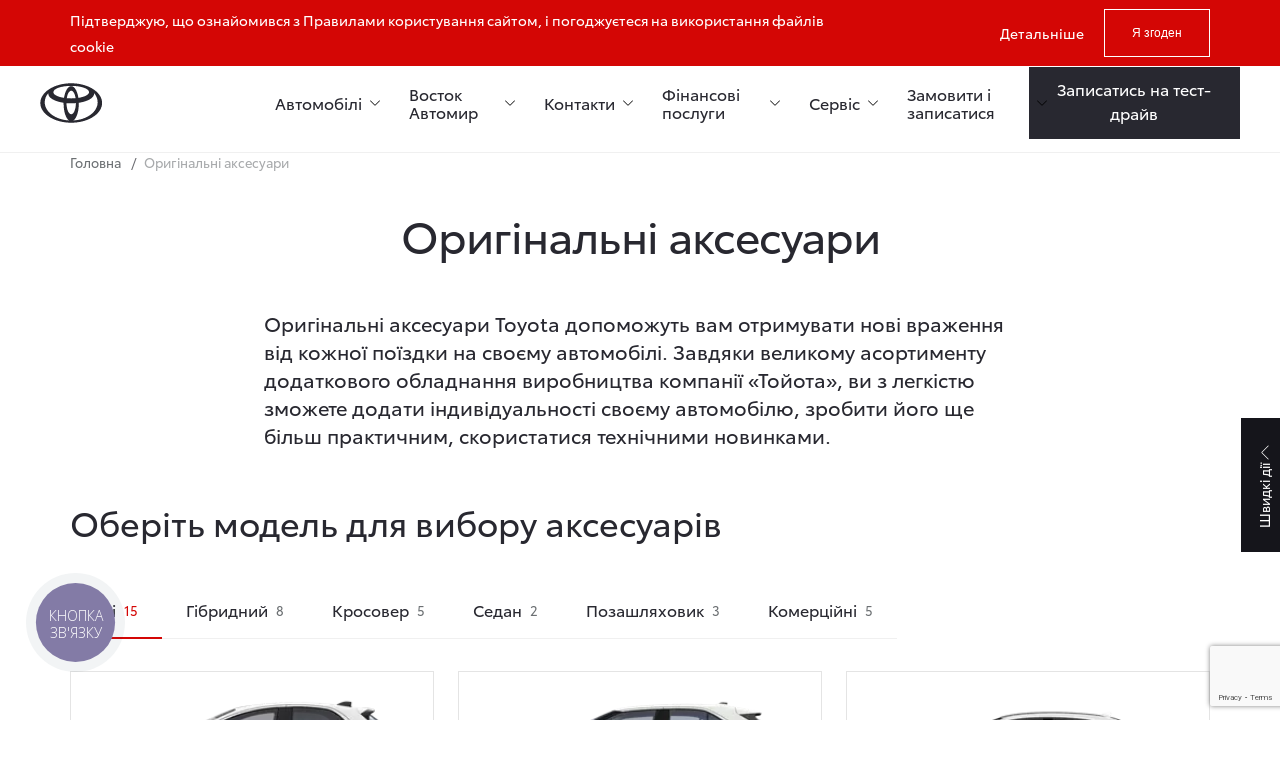

--- FILE ---
content_type: text/html; charset=utf-8
request_url: https://www.google.com/recaptcha/api2/anchor?ar=1&k=6LdcPx4nAAAAAEJM-apikDZAGKdaeNfmUMyb4Z0Z&co=aHR0cHM6Ly90b3lvdGEuenAudWE6NDQz&hl=en&v=PoyoqOPhxBO7pBk68S4YbpHZ&size=invisible&anchor-ms=20000&execute-ms=30000&cb=l824ssp2beu
body_size: 48933
content:
<!DOCTYPE HTML><html dir="ltr" lang="en"><head><meta http-equiv="Content-Type" content="text/html; charset=UTF-8">
<meta http-equiv="X-UA-Compatible" content="IE=edge">
<title>reCAPTCHA</title>
<style type="text/css">
/* cyrillic-ext */
@font-face {
  font-family: 'Roboto';
  font-style: normal;
  font-weight: 400;
  font-stretch: 100%;
  src: url(//fonts.gstatic.com/s/roboto/v48/KFO7CnqEu92Fr1ME7kSn66aGLdTylUAMa3GUBHMdazTgWw.woff2) format('woff2');
  unicode-range: U+0460-052F, U+1C80-1C8A, U+20B4, U+2DE0-2DFF, U+A640-A69F, U+FE2E-FE2F;
}
/* cyrillic */
@font-face {
  font-family: 'Roboto';
  font-style: normal;
  font-weight: 400;
  font-stretch: 100%;
  src: url(//fonts.gstatic.com/s/roboto/v48/KFO7CnqEu92Fr1ME7kSn66aGLdTylUAMa3iUBHMdazTgWw.woff2) format('woff2');
  unicode-range: U+0301, U+0400-045F, U+0490-0491, U+04B0-04B1, U+2116;
}
/* greek-ext */
@font-face {
  font-family: 'Roboto';
  font-style: normal;
  font-weight: 400;
  font-stretch: 100%;
  src: url(//fonts.gstatic.com/s/roboto/v48/KFO7CnqEu92Fr1ME7kSn66aGLdTylUAMa3CUBHMdazTgWw.woff2) format('woff2');
  unicode-range: U+1F00-1FFF;
}
/* greek */
@font-face {
  font-family: 'Roboto';
  font-style: normal;
  font-weight: 400;
  font-stretch: 100%;
  src: url(//fonts.gstatic.com/s/roboto/v48/KFO7CnqEu92Fr1ME7kSn66aGLdTylUAMa3-UBHMdazTgWw.woff2) format('woff2');
  unicode-range: U+0370-0377, U+037A-037F, U+0384-038A, U+038C, U+038E-03A1, U+03A3-03FF;
}
/* math */
@font-face {
  font-family: 'Roboto';
  font-style: normal;
  font-weight: 400;
  font-stretch: 100%;
  src: url(//fonts.gstatic.com/s/roboto/v48/KFO7CnqEu92Fr1ME7kSn66aGLdTylUAMawCUBHMdazTgWw.woff2) format('woff2');
  unicode-range: U+0302-0303, U+0305, U+0307-0308, U+0310, U+0312, U+0315, U+031A, U+0326-0327, U+032C, U+032F-0330, U+0332-0333, U+0338, U+033A, U+0346, U+034D, U+0391-03A1, U+03A3-03A9, U+03B1-03C9, U+03D1, U+03D5-03D6, U+03F0-03F1, U+03F4-03F5, U+2016-2017, U+2034-2038, U+203C, U+2040, U+2043, U+2047, U+2050, U+2057, U+205F, U+2070-2071, U+2074-208E, U+2090-209C, U+20D0-20DC, U+20E1, U+20E5-20EF, U+2100-2112, U+2114-2115, U+2117-2121, U+2123-214F, U+2190, U+2192, U+2194-21AE, U+21B0-21E5, U+21F1-21F2, U+21F4-2211, U+2213-2214, U+2216-22FF, U+2308-230B, U+2310, U+2319, U+231C-2321, U+2336-237A, U+237C, U+2395, U+239B-23B7, U+23D0, U+23DC-23E1, U+2474-2475, U+25AF, U+25B3, U+25B7, U+25BD, U+25C1, U+25CA, U+25CC, U+25FB, U+266D-266F, U+27C0-27FF, U+2900-2AFF, U+2B0E-2B11, U+2B30-2B4C, U+2BFE, U+3030, U+FF5B, U+FF5D, U+1D400-1D7FF, U+1EE00-1EEFF;
}
/* symbols */
@font-face {
  font-family: 'Roboto';
  font-style: normal;
  font-weight: 400;
  font-stretch: 100%;
  src: url(//fonts.gstatic.com/s/roboto/v48/KFO7CnqEu92Fr1ME7kSn66aGLdTylUAMaxKUBHMdazTgWw.woff2) format('woff2');
  unicode-range: U+0001-000C, U+000E-001F, U+007F-009F, U+20DD-20E0, U+20E2-20E4, U+2150-218F, U+2190, U+2192, U+2194-2199, U+21AF, U+21E6-21F0, U+21F3, U+2218-2219, U+2299, U+22C4-22C6, U+2300-243F, U+2440-244A, U+2460-24FF, U+25A0-27BF, U+2800-28FF, U+2921-2922, U+2981, U+29BF, U+29EB, U+2B00-2BFF, U+4DC0-4DFF, U+FFF9-FFFB, U+10140-1018E, U+10190-1019C, U+101A0, U+101D0-101FD, U+102E0-102FB, U+10E60-10E7E, U+1D2C0-1D2D3, U+1D2E0-1D37F, U+1F000-1F0FF, U+1F100-1F1AD, U+1F1E6-1F1FF, U+1F30D-1F30F, U+1F315, U+1F31C, U+1F31E, U+1F320-1F32C, U+1F336, U+1F378, U+1F37D, U+1F382, U+1F393-1F39F, U+1F3A7-1F3A8, U+1F3AC-1F3AF, U+1F3C2, U+1F3C4-1F3C6, U+1F3CA-1F3CE, U+1F3D4-1F3E0, U+1F3ED, U+1F3F1-1F3F3, U+1F3F5-1F3F7, U+1F408, U+1F415, U+1F41F, U+1F426, U+1F43F, U+1F441-1F442, U+1F444, U+1F446-1F449, U+1F44C-1F44E, U+1F453, U+1F46A, U+1F47D, U+1F4A3, U+1F4B0, U+1F4B3, U+1F4B9, U+1F4BB, U+1F4BF, U+1F4C8-1F4CB, U+1F4D6, U+1F4DA, U+1F4DF, U+1F4E3-1F4E6, U+1F4EA-1F4ED, U+1F4F7, U+1F4F9-1F4FB, U+1F4FD-1F4FE, U+1F503, U+1F507-1F50B, U+1F50D, U+1F512-1F513, U+1F53E-1F54A, U+1F54F-1F5FA, U+1F610, U+1F650-1F67F, U+1F687, U+1F68D, U+1F691, U+1F694, U+1F698, U+1F6AD, U+1F6B2, U+1F6B9-1F6BA, U+1F6BC, U+1F6C6-1F6CF, U+1F6D3-1F6D7, U+1F6E0-1F6EA, U+1F6F0-1F6F3, U+1F6F7-1F6FC, U+1F700-1F7FF, U+1F800-1F80B, U+1F810-1F847, U+1F850-1F859, U+1F860-1F887, U+1F890-1F8AD, U+1F8B0-1F8BB, U+1F8C0-1F8C1, U+1F900-1F90B, U+1F93B, U+1F946, U+1F984, U+1F996, U+1F9E9, U+1FA00-1FA6F, U+1FA70-1FA7C, U+1FA80-1FA89, U+1FA8F-1FAC6, U+1FACE-1FADC, U+1FADF-1FAE9, U+1FAF0-1FAF8, U+1FB00-1FBFF;
}
/* vietnamese */
@font-face {
  font-family: 'Roboto';
  font-style: normal;
  font-weight: 400;
  font-stretch: 100%;
  src: url(//fonts.gstatic.com/s/roboto/v48/KFO7CnqEu92Fr1ME7kSn66aGLdTylUAMa3OUBHMdazTgWw.woff2) format('woff2');
  unicode-range: U+0102-0103, U+0110-0111, U+0128-0129, U+0168-0169, U+01A0-01A1, U+01AF-01B0, U+0300-0301, U+0303-0304, U+0308-0309, U+0323, U+0329, U+1EA0-1EF9, U+20AB;
}
/* latin-ext */
@font-face {
  font-family: 'Roboto';
  font-style: normal;
  font-weight: 400;
  font-stretch: 100%;
  src: url(//fonts.gstatic.com/s/roboto/v48/KFO7CnqEu92Fr1ME7kSn66aGLdTylUAMa3KUBHMdazTgWw.woff2) format('woff2');
  unicode-range: U+0100-02BA, U+02BD-02C5, U+02C7-02CC, U+02CE-02D7, U+02DD-02FF, U+0304, U+0308, U+0329, U+1D00-1DBF, U+1E00-1E9F, U+1EF2-1EFF, U+2020, U+20A0-20AB, U+20AD-20C0, U+2113, U+2C60-2C7F, U+A720-A7FF;
}
/* latin */
@font-face {
  font-family: 'Roboto';
  font-style: normal;
  font-weight: 400;
  font-stretch: 100%;
  src: url(//fonts.gstatic.com/s/roboto/v48/KFO7CnqEu92Fr1ME7kSn66aGLdTylUAMa3yUBHMdazQ.woff2) format('woff2');
  unicode-range: U+0000-00FF, U+0131, U+0152-0153, U+02BB-02BC, U+02C6, U+02DA, U+02DC, U+0304, U+0308, U+0329, U+2000-206F, U+20AC, U+2122, U+2191, U+2193, U+2212, U+2215, U+FEFF, U+FFFD;
}
/* cyrillic-ext */
@font-face {
  font-family: 'Roboto';
  font-style: normal;
  font-weight: 500;
  font-stretch: 100%;
  src: url(//fonts.gstatic.com/s/roboto/v48/KFO7CnqEu92Fr1ME7kSn66aGLdTylUAMa3GUBHMdazTgWw.woff2) format('woff2');
  unicode-range: U+0460-052F, U+1C80-1C8A, U+20B4, U+2DE0-2DFF, U+A640-A69F, U+FE2E-FE2F;
}
/* cyrillic */
@font-face {
  font-family: 'Roboto';
  font-style: normal;
  font-weight: 500;
  font-stretch: 100%;
  src: url(//fonts.gstatic.com/s/roboto/v48/KFO7CnqEu92Fr1ME7kSn66aGLdTylUAMa3iUBHMdazTgWw.woff2) format('woff2');
  unicode-range: U+0301, U+0400-045F, U+0490-0491, U+04B0-04B1, U+2116;
}
/* greek-ext */
@font-face {
  font-family: 'Roboto';
  font-style: normal;
  font-weight: 500;
  font-stretch: 100%;
  src: url(//fonts.gstatic.com/s/roboto/v48/KFO7CnqEu92Fr1ME7kSn66aGLdTylUAMa3CUBHMdazTgWw.woff2) format('woff2');
  unicode-range: U+1F00-1FFF;
}
/* greek */
@font-face {
  font-family: 'Roboto';
  font-style: normal;
  font-weight: 500;
  font-stretch: 100%;
  src: url(//fonts.gstatic.com/s/roboto/v48/KFO7CnqEu92Fr1ME7kSn66aGLdTylUAMa3-UBHMdazTgWw.woff2) format('woff2');
  unicode-range: U+0370-0377, U+037A-037F, U+0384-038A, U+038C, U+038E-03A1, U+03A3-03FF;
}
/* math */
@font-face {
  font-family: 'Roboto';
  font-style: normal;
  font-weight: 500;
  font-stretch: 100%;
  src: url(//fonts.gstatic.com/s/roboto/v48/KFO7CnqEu92Fr1ME7kSn66aGLdTylUAMawCUBHMdazTgWw.woff2) format('woff2');
  unicode-range: U+0302-0303, U+0305, U+0307-0308, U+0310, U+0312, U+0315, U+031A, U+0326-0327, U+032C, U+032F-0330, U+0332-0333, U+0338, U+033A, U+0346, U+034D, U+0391-03A1, U+03A3-03A9, U+03B1-03C9, U+03D1, U+03D5-03D6, U+03F0-03F1, U+03F4-03F5, U+2016-2017, U+2034-2038, U+203C, U+2040, U+2043, U+2047, U+2050, U+2057, U+205F, U+2070-2071, U+2074-208E, U+2090-209C, U+20D0-20DC, U+20E1, U+20E5-20EF, U+2100-2112, U+2114-2115, U+2117-2121, U+2123-214F, U+2190, U+2192, U+2194-21AE, U+21B0-21E5, U+21F1-21F2, U+21F4-2211, U+2213-2214, U+2216-22FF, U+2308-230B, U+2310, U+2319, U+231C-2321, U+2336-237A, U+237C, U+2395, U+239B-23B7, U+23D0, U+23DC-23E1, U+2474-2475, U+25AF, U+25B3, U+25B7, U+25BD, U+25C1, U+25CA, U+25CC, U+25FB, U+266D-266F, U+27C0-27FF, U+2900-2AFF, U+2B0E-2B11, U+2B30-2B4C, U+2BFE, U+3030, U+FF5B, U+FF5D, U+1D400-1D7FF, U+1EE00-1EEFF;
}
/* symbols */
@font-face {
  font-family: 'Roboto';
  font-style: normal;
  font-weight: 500;
  font-stretch: 100%;
  src: url(//fonts.gstatic.com/s/roboto/v48/KFO7CnqEu92Fr1ME7kSn66aGLdTylUAMaxKUBHMdazTgWw.woff2) format('woff2');
  unicode-range: U+0001-000C, U+000E-001F, U+007F-009F, U+20DD-20E0, U+20E2-20E4, U+2150-218F, U+2190, U+2192, U+2194-2199, U+21AF, U+21E6-21F0, U+21F3, U+2218-2219, U+2299, U+22C4-22C6, U+2300-243F, U+2440-244A, U+2460-24FF, U+25A0-27BF, U+2800-28FF, U+2921-2922, U+2981, U+29BF, U+29EB, U+2B00-2BFF, U+4DC0-4DFF, U+FFF9-FFFB, U+10140-1018E, U+10190-1019C, U+101A0, U+101D0-101FD, U+102E0-102FB, U+10E60-10E7E, U+1D2C0-1D2D3, U+1D2E0-1D37F, U+1F000-1F0FF, U+1F100-1F1AD, U+1F1E6-1F1FF, U+1F30D-1F30F, U+1F315, U+1F31C, U+1F31E, U+1F320-1F32C, U+1F336, U+1F378, U+1F37D, U+1F382, U+1F393-1F39F, U+1F3A7-1F3A8, U+1F3AC-1F3AF, U+1F3C2, U+1F3C4-1F3C6, U+1F3CA-1F3CE, U+1F3D4-1F3E0, U+1F3ED, U+1F3F1-1F3F3, U+1F3F5-1F3F7, U+1F408, U+1F415, U+1F41F, U+1F426, U+1F43F, U+1F441-1F442, U+1F444, U+1F446-1F449, U+1F44C-1F44E, U+1F453, U+1F46A, U+1F47D, U+1F4A3, U+1F4B0, U+1F4B3, U+1F4B9, U+1F4BB, U+1F4BF, U+1F4C8-1F4CB, U+1F4D6, U+1F4DA, U+1F4DF, U+1F4E3-1F4E6, U+1F4EA-1F4ED, U+1F4F7, U+1F4F9-1F4FB, U+1F4FD-1F4FE, U+1F503, U+1F507-1F50B, U+1F50D, U+1F512-1F513, U+1F53E-1F54A, U+1F54F-1F5FA, U+1F610, U+1F650-1F67F, U+1F687, U+1F68D, U+1F691, U+1F694, U+1F698, U+1F6AD, U+1F6B2, U+1F6B9-1F6BA, U+1F6BC, U+1F6C6-1F6CF, U+1F6D3-1F6D7, U+1F6E0-1F6EA, U+1F6F0-1F6F3, U+1F6F7-1F6FC, U+1F700-1F7FF, U+1F800-1F80B, U+1F810-1F847, U+1F850-1F859, U+1F860-1F887, U+1F890-1F8AD, U+1F8B0-1F8BB, U+1F8C0-1F8C1, U+1F900-1F90B, U+1F93B, U+1F946, U+1F984, U+1F996, U+1F9E9, U+1FA00-1FA6F, U+1FA70-1FA7C, U+1FA80-1FA89, U+1FA8F-1FAC6, U+1FACE-1FADC, U+1FADF-1FAE9, U+1FAF0-1FAF8, U+1FB00-1FBFF;
}
/* vietnamese */
@font-face {
  font-family: 'Roboto';
  font-style: normal;
  font-weight: 500;
  font-stretch: 100%;
  src: url(//fonts.gstatic.com/s/roboto/v48/KFO7CnqEu92Fr1ME7kSn66aGLdTylUAMa3OUBHMdazTgWw.woff2) format('woff2');
  unicode-range: U+0102-0103, U+0110-0111, U+0128-0129, U+0168-0169, U+01A0-01A1, U+01AF-01B0, U+0300-0301, U+0303-0304, U+0308-0309, U+0323, U+0329, U+1EA0-1EF9, U+20AB;
}
/* latin-ext */
@font-face {
  font-family: 'Roboto';
  font-style: normal;
  font-weight: 500;
  font-stretch: 100%;
  src: url(//fonts.gstatic.com/s/roboto/v48/KFO7CnqEu92Fr1ME7kSn66aGLdTylUAMa3KUBHMdazTgWw.woff2) format('woff2');
  unicode-range: U+0100-02BA, U+02BD-02C5, U+02C7-02CC, U+02CE-02D7, U+02DD-02FF, U+0304, U+0308, U+0329, U+1D00-1DBF, U+1E00-1E9F, U+1EF2-1EFF, U+2020, U+20A0-20AB, U+20AD-20C0, U+2113, U+2C60-2C7F, U+A720-A7FF;
}
/* latin */
@font-face {
  font-family: 'Roboto';
  font-style: normal;
  font-weight: 500;
  font-stretch: 100%;
  src: url(//fonts.gstatic.com/s/roboto/v48/KFO7CnqEu92Fr1ME7kSn66aGLdTylUAMa3yUBHMdazQ.woff2) format('woff2');
  unicode-range: U+0000-00FF, U+0131, U+0152-0153, U+02BB-02BC, U+02C6, U+02DA, U+02DC, U+0304, U+0308, U+0329, U+2000-206F, U+20AC, U+2122, U+2191, U+2193, U+2212, U+2215, U+FEFF, U+FFFD;
}
/* cyrillic-ext */
@font-face {
  font-family: 'Roboto';
  font-style: normal;
  font-weight: 900;
  font-stretch: 100%;
  src: url(//fonts.gstatic.com/s/roboto/v48/KFO7CnqEu92Fr1ME7kSn66aGLdTylUAMa3GUBHMdazTgWw.woff2) format('woff2');
  unicode-range: U+0460-052F, U+1C80-1C8A, U+20B4, U+2DE0-2DFF, U+A640-A69F, U+FE2E-FE2F;
}
/* cyrillic */
@font-face {
  font-family: 'Roboto';
  font-style: normal;
  font-weight: 900;
  font-stretch: 100%;
  src: url(//fonts.gstatic.com/s/roboto/v48/KFO7CnqEu92Fr1ME7kSn66aGLdTylUAMa3iUBHMdazTgWw.woff2) format('woff2');
  unicode-range: U+0301, U+0400-045F, U+0490-0491, U+04B0-04B1, U+2116;
}
/* greek-ext */
@font-face {
  font-family: 'Roboto';
  font-style: normal;
  font-weight: 900;
  font-stretch: 100%;
  src: url(//fonts.gstatic.com/s/roboto/v48/KFO7CnqEu92Fr1ME7kSn66aGLdTylUAMa3CUBHMdazTgWw.woff2) format('woff2');
  unicode-range: U+1F00-1FFF;
}
/* greek */
@font-face {
  font-family: 'Roboto';
  font-style: normal;
  font-weight: 900;
  font-stretch: 100%;
  src: url(//fonts.gstatic.com/s/roboto/v48/KFO7CnqEu92Fr1ME7kSn66aGLdTylUAMa3-UBHMdazTgWw.woff2) format('woff2');
  unicode-range: U+0370-0377, U+037A-037F, U+0384-038A, U+038C, U+038E-03A1, U+03A3-03FF;
}
/* math */
@font-face {
  font-family: 'Roboto';
  font-style: normal;
  font-weight: 900;
  font-stretch: 100%;
  src: url(//fonts.gstatic.com/s/roboto/v48/KFO7CnqEu92Fr1ME7kSn66aGLdTylUAMawCUBHMdazTgWw.woff2) format('woff2');
  unicode-range: U+0302-0303, U+0305, U+0307-0308, U+0310, U+0312, U+0315, U+031A, U+0326-0327, U+032C, U+032F-0330, U+0332-0333, U+0338, U+033A, U+0346, U+034D, U+0391-03A1, U+03A3-03A9, U+03B1-03C9, U+03D1, U+03D5-03D6, U+03F0-03F1, U+03F4-03F5, U+2016-2017, U+2034-2038, U+203C, U+2040, U+2043, U+2047, U+2050, U+2057, U+205F, U+2070-2071, U+2074-208E, U+2090-209C, U+20D0-20DC, U+20E1, U+20E5-20EF, U+2100-2112, U+2114-2115, U+2117-2121, U+2123-214F, U+2190, U+2192, U+2194-21AE, U+21B0-21E5, U+21F1-21F2, U+21F4-2211, U+2213-2214, U+2216-22FF, U+2308-230B, U+2310, U+2319, U+231C-2321, U+2336-237A, U+237C, U+2395, U+239B-23B7, U+23D0, U+23DC-23E1, U+2474-2475, U+25AF, U+25B3, U+25B7, U+25BD, U+25C1, U+25CA, U+25CC, U+25FB, U+266D-266F, U+27C0-27FF, U+2900-2AFF, U+2B0E-2B11, U+2B30-2B4C, U+2BFE, U+3030, U+FF5B, U+FF5D, U+1D400-1D7FF, U+1EE00-1EEFF;
}
/* symbols */
@font-face {
  font-family: 'Roboto';
  font-style: normal;
  font-weight: 900;
  font-stretch: 100%;
  src: url(//fonts.gstatic.com/s/roboto/v48/KFO7CnqEu92Fr1ME7kSn66aGLdTylUAMaxKUBHMdazTgWw.woff2) format('woff2');
  unicode-range: U+0001-000C, U+000E-001F, U+007F-009F, U+20DD-20E0, U+20E2-20E4, U+2150-218F, U+2190, U+2192, U+2194-2199, U+21AF, U+21E6-21F0, U+21F3, U+2218-2219, U+2299, U+22C4-22C6, U+2300-243F, U+2440-244A, U+2460-24FF, U+25A0-27BF, U+2800-28FF, U+2921-2922, U+2981, U+29BF, U+29EB, U+2B00-2BFF, U+4DC0-4DFF, U+FFF9-FFFB, U+10140-1018E, U+10190-1019C, U+101A0, U+101D0-101FD, U+102E0-102FB, U+10E60-10E7E, U+1D2C0-1D2D3, U+1D2E0-1D37F, U+1F000-1F0FF, U+1F100-1F1AD, U+1F1E6-1F1FF, U+1F30D-1F30F, U+1F315, U+1F31C, U+1F31E, U+1F320-1F32C, U+1F336, U+1F378, U+1F37D, U+1F382, U+1F393-1F39F, U+1F3A7-1F3A8, U+1F3AC-1F3AF, U+1F3C2, U+1F3C4-1F3C6, U+1F3CA-1F3CE, U+1F3D4-1F3E0, U+1F3ED, U+1F3F1-1F3F3, U+1F3F5-1F3F7, U+1F408, U+1F415, U+1F41F, U+1F426, U+1F43F, U+1F441-1F442, U+1F444, U+1F446-1F449, U+1F44C-1F44E, U+1F453, U+1F46A, U+1F47D, U+1F4A3, U+1F4B0, U+1F4B3, U+1F4B9, U+1F4BB, U+1F4BF, U+1F4C8-1F4CB, U+1F4D6, U+1F4DA, U+1F4DF, U+1F4E3-1F4E6, U+1F4EA-1F4ED, U+1F4F7, U+1F4F9-1F4FB, U+1F4FD-1F4FE, U+1F503, U+1F507-1F50B, U+1F50D, U+1F512-1F513, U+1F53E-1F54A, U+1F54F-1F5FA, U+1F610, U+1F650-1F67F, U+1F687, U+1F68D, U+1F691, U+1F694, U+1F698, U+1F6AD, U+1F6B2, U+1F6B9-1F6BA, U+1F6BC, U+1F6C6-1F6CF, U+1F6D3-1F6D7, U+1F6E0-1F6EA, U+1F6F0-1F6F3, U+1F6F7-1F6FC, U+1F700-1F7FF, U+1F800-1F80B, U+1F810-1F847, U+1F850-1F859, U+1F860-1F887, U+1F890-1F8AD, U+1F8B0-1F8BB, U+1F8C0-1F8C1, U+1F900-1F90B, U+1F93B, U+1F946, U+1F984, U+1F996, U+1F9E9, U+1FA00-1FA6F, U+1FA70-1FA7C, U+1FA80-1FA89, U+1FA8F-1FAC6, U+1FACE-1FADC, U+1FADF-1FAE9, U+1FAF0-1FAF8, U+1FB00-1FBFF;
}
/* vietnamese */
@font-face {
  font-family: 'Roboto';
  font-style: normal;
  font-weight: 900;
  font-stretch: 100%;
  src: url(//fonts.gstatic.com/s/roboto/v48/KFO7CnqEu92Fr1ME7kSn66aGLdTylUAMa3OUBHMdazTgWw.woff2) format('woff2');
  unicode-range: U+0102-0103, U+0110-0111, U+0128-0129, U+0168-0169, U+01A0-01A1, U+01AF-01B0, U+0300-0301, U+0303-0304, U+0308-0309, U+0323, U+0329, U+1EA0-1EF9, U+20AB;
}
/* latin-ext */
@font-face {
  font-family: 'Roboto';
  font-style: normal;
  font-weight: 900;
  font-stretch: 100%;
  src: url(//fonts.gstatic.com/s/roboto/v48/KFO7CnqEu92Fr1ME7kSn66aGLdTylUAMa3KUBHMdazTgWw.woff2) format('woff2');
  unicode-range: U+0100-02BA, U+02BD-02C5, U+02C7-02CC, U+02CE-02D7, U+02DD-02FF, U+0304, U+0308, U+0329, U+1D00-1DBF, U+1E00-1E9F, U+1EF2-1EFF, U+2020, U+20A0-20AB, U+20AD-20C0, U+2113, U+2C60-2C7F, U+A720-A7FF;
}
/* latin */
@font-face {
  font-family: 'Roboto';
  font-style: normal;
  font-weight: 900;
  font-stretch: 100%;
  src: url(//fonts.gstatic.com/s/roboto/v48/KFO7CnqEu92Fr1ME7kSn66aGLdTylUAMa3yUBHMdazQ.woff2) format('woff2');
  unicode-range: U+0000-00FF, U+0131, U+0152-0153, U+02BB-02BC, U+02C6, U+02DA, U+02DC, U+0304, U+0308, U+0329, U+2000-206F, U+20AC, U+2122, U+2191, U+2193, U+2212, U+2215, U+FEFF, U+FFFD;
}

</style>
<link rel="stylesheet" type="text/css" href="https://www.gstatic.com/recaptcha/releases/PoyoqOPhxBO7pBk68S4YbpHZ/styles__ltr.css">
<script nonce="6z98RzX10c_osddXhRiLgA" type="text/javascript">window['__recaptcha_api'] = 'https://www.google.com/recaptcha/api2/';</script>
<script type="text/javascript" src="https://www.gstatic.com/recaptcha/releases/PoyoqOPhxBO7pBk68S4YbpHZ/recaptcha__en.js" nonce="6z98RzX10c_osddXhRiLgA">
      
    </script></head>
<body><div id="rc-anchor-alert" class="rc-anchor-alert"></div>
<input type="hidden" id="recaptcha-token" value="[base64]">
<script type="text/javascript" nonce="6z98RzX10c_osddXhRiLgA">
      recaptcha.anchor.Main.init("[\x22ainput\x22,[\x22bgdata\x22,\x22\x22,\[base64]/[base64]/[base64]/[base64]/cjw8ejpyPj4+eil9Y2F0Y2gobCl7dGhyb3cgbDt9fSxIPWZ1bmN0aW9uKHcsdCx6KXtpZih3PT0xOTR8fHc9PTIwOCl0LnZbd10/dC52W3ddLmNvbmNhdCh6KTp0LnZbd109b2Yoeix0KTtlbHNle2lmKHQuYkImJnchPTMxNylyZXR1cm47dz09NjZ8fHc9PTEyMnx8dz09NDcwfHx3PT00NHx8dz09NDE2fHx3PT0zOTd8fHc9PTQyMXx8dz09Njh8fHc9PTcwfHx3PT0xODQ/[base64]/[base64]/[base64]/bmV3IGRbVl0oSlswXSk6cD09Mj9uZXcgZFtWXShKWzBdLEpbMV0pOnA9PTM/bmV3IGRbVl0oSlswXSxKWzFdLEpbMl0pOnA9PTQ/[base64]/[base64]/[base64]/[base64]\x22,\[base64]\\u003d\x22,\x22wrfCj8OdWcO4ZT3CvMOVw6FFw7/[base64]/bjFkF8O7wr7Ck2ZVZ25tVy/CnsK4UMOnbsOILsKoGMOHwqlOECHDlcOqDGDDocKbw7g2K8OLw7Vmwq/CgmZ+wqzDpEYcAMOgVcODYsOEYnPCrXHDsiVBwqHDghHCjlEfMUbDpcKZJ8OcVQ/DmHl0PcKhwo9iCS3CrSJzw5RSw67CjMOdwo13S0jChRHCkhwXw4nDvzM4wrHDtFF0woHCrVd5w4bCiQ8bwqI4w5kawqkrw5Npw6IHP8KkwrzDh2HCocO0GsKKfcKWwqrCpQl1agUzV8Kiw6DCnsOYDsKIwqdswqQlNQxOwq7Cg1Ahw7nCjQh/w4/[base64]/Cq8KBw57CgsO9bMO3w7gYwo/CssK/InU1UzItGcKXwqXCt3vDnlTClgEswo0FwoLClsOoL8K/GAHDuH8Lb8OFwrDCtUx9RGktwoDChQh3w7peUW3DggzCnXEiGcKaw4HDpcK3w7o5IHDDoMOBwrzCksO/AsOhasO/f8Kzw6fDkFTDqTrDscOxHcKqLA3CgSl2IMOdwqUjEMOewpEsE8K7w5pOwpBmKMOuwqDDn8KpSTcUw4DDlsKvCTfDh1XClcOkETXDjAhWLXxzw7nCnW7DniTDuQsNR1/DqgrChExxXCwjw4rDgMOEbkzDh15ZNRJye8ObwofDs1pUw503w7sQw587wrLCk8KjKiPDn8Klwos6wpHDv1MEw7drBFw+XVbCqlfCvEQ0w4I5RsO7Ihs0w6vClcO9wpPDrBgBGsOXw75NUkMWwpzCpMK+wpLDrsOew4jCuMOQwobDkMKza0BQwp/[base64]/CtcKLWy/Dp8KOWsKuw5l/[base64]/w6TCiCXDgE3Cv8ObwoTCsAc7VsOYwptXRT3CisOtVW5gwpAyK8O9EjVmScKnwoVRX8O0w6PDrlLDssKCwoIbwr5+P8OkwpMSamBgeEFew40MbjjDj3Qjw47Co8KBcF9yZ8KrNsO9JzZJw7fCr3BxFx9vIMOWwr/CqSF3wolXw6c+OHvDiFHDr8KvM8KhwoPDq8OZwoHDncO8NR3Cr8KKRTPCpcOBwo9GwqzDtsKGwoRibsOiwoBSwpU6wp/[base64]/wqbCgWjCs0LCgkRBwrPCiMKRw5vCiiEQwqRsw5ZvPMO+wo/CpsO0wqHClcKjWEIAwpDCnMK4XybDpMOZw6M1w7HDjsKUw4dgYGnDvcKrBSPCjcKiwpJGWzhfw5lIFsOEw7LCvMO6Onc2wr8kfsOUwp19Kzdow4BLUW/Dl8KhSC/DlkE7W8OtwpjCkMOtw43Ct8Oxw4tiw7fDpMKSwqpgw7rDk8ONwprClcOBVjI5w67Cs8OTw6DDrxk5ISlgw7XDg8O8J13DgVfDhcObWlTCssObT8K4wqvDlcOAw6nCpMK7wrt/w5MfwqF2w5LDmHjCs1bDgF/Dn8Kww5fDpgB1woxDQcKACMK5M8OPwrDDh8KMZsK4woJVO1xrD8KFHcO0w7ULwr5JVcKrwp4uVhNww7tZfcO7wpYew5XDj0FJXzHDkMOHwpTCkMOKLjHCgsOFwrU7wpM0w4xmFcOAY1FkLMOue8KONsKHNBDCkzYdw6/DvQcWw7Rtw6shwqHClxc+FcO8w4PDrmA7w53Cm2PCmMK5GlHDksOnD2pUUXkzLsKhwrnDl33Ch8Ksw73CrWLDm8OOdi7CnSBgwq1rw5Jww5/Cm8KowqpXKcKXWErClxvCrEvCqAbDjwAzw4HCjMOVMjQOwrAifsOCw5MaccOPbV5VdsOzFcOjTsObwqTCok/[base64]/[base64]/Dqk0IXcOydMKGwonCpWPCssK4WcOqwrDDsRA9JRDCnRnDgMKNwq0YwojChMOzwrDDmzzDlsOTw57DqzwRwo/CgirDpsKPJSkdFDfDicOjcyfDsMK+wrovw4zCs3kLw5Zrw4zCuSfCh8OSw6/[base64]/DpCB5E1rCiihIw67CvhPCukzDocKpX0kCw4nCiB/DjRPDp8Ktw7fCicOGw6dtwoBaMxfDhVhJw7TCiMKGE8Khwo/[base64]/[base64]/DmgvDukURw4rCssKbw43DqMKHw63CqwxWw6w9RMKJMS7CnRnDpWwnwro2AFUzCMKuwr1MHwU0UFbCli/CusKEEsKaSkDCoi9owoxMw4TCnxJGw5hLPjrCisKZwrYrwqbCisOMWHAFwqXDh8KCw4h+JsKmw7Vew5bDh8OSwq56w6txw4DCosOzXx3DkDDCu8Okf2t7wrNrMkbDnMKwM8Knw4Fnw7N+w7jDjcK/w71Lwo/Ci8Otw6vCk29jShfCqcONwrTDsEI5woVEwrnCiwRhwrXCownDlMKbw4Qgw7bDsMOlw6AXYsOlXMOZwo7DiMOuwolFCSNowollwrjDtSTDk2MAXyAUMkvCs8KRTcK4wqZ9LcOOVMKBETFLeMOaGBodwoU8w5sYPcKaVMO/wpXCmHjCsy89G8K8wqvDmRwEJ8O4DMOtfH46w7bDkMOQFVzDoMKmw404VhrDhsK8w5lyU8K5ZCbDgFt9wrFywofDrMOHXMOywozCqsKOwpfCh1htw6XCu8KwMxbDicOWw7t8NcK/JzRaDMKKWcOqw4bCrUIXFMOwdMOOw53CkjbCgMOyWMKQAFzCrsO5BcOEw41CfgBANsK/ZsKGw5DCgcKBwotJZ8Ktd8Okw6Zmw5jDgcKQPFfDgQ8WwoxwBGJew7HDtH7CrsOUamVpwo8bNVfDmcKvwqXChsO7wojCoMKtwrPDlh48wqfCq13CisKzwpc0aiPDs8OOwpXCi8Klwpx1w5TDmBo7DVXDghLDuUg8Y2/[base64]/[base64]/[base64]/wq/[base64]/w6LDlhfCrBwgw4/CmMKNAcOUNlPColzDrRLCvsOiZl0EYEXDnUDDkMKww4dgRCMrw6DDpWVDTEbCr2XDgzcJTj7Ci8KqS8OyfhFRw5VoF8KwwqUnUGRuWMOnw47CvsKYBBBLw6fDucKnY30LWcOWKcOKdT3Clmgswq/[base64]/[base64]/[base64]/CqsKRwq5+w7XDg8Onw7VJNBvCpGDDkT5vwpAlUGTCtnDCk8Kjw5JUCEI1w4nCv8K3w5/[base64]/[base64]/Cq8KBw416BcKdHsKLdsKKdGfDmsOCEAhOQVcHw5NhwqjDm8Omwo8bw4HClkUcw7XCucOGwpfDiMODw6LDg8KuIMOdScKdYVoTV8O0HsKcNcKCw7UZwq9hEX8lacK4w4kycsOYw43DvsOOw5gmPDbDpsOrJcOFwpnDm2DDtDo0wpESw75Mwok8EcOwaMKQw5IwZE/DqFvCpVnDn8OKaSZGbxwTw6nDgVNma8Klwr9Cwp4zwonDjWnDgcOZAcKqRcKDD8OOwqsAw5slSlRFAWZYw4JLw4Qpw5UBRifCkMKQScOvw7JcwqvCicOmw6bCvD0XwoDCrcKBe8KywpPDp8OsVnHCtwPCq8Kowo/[base64]/[base64]/DqHvChsKhw6jCjcKwwqQow7JbOsKlw6/CvMKjBkfCtjVLwqfCpnRQw6ZsX8O1ScKZCQQJwrBOf8OhwpDClcKhMcKiL8Klwq8aXknCksKYOcKGXMKZD3g2wpF3w7QkSMOAwoXCq8K4woFzD8KTRXAGw5c/[base64]/[base64]/OjrDsMKjGMOSSsOwM3lMw4PCj2XDlgwTw6jDncO/wpd/[base64]/Cn8KAHkNQOzXCmArDicOow4XDjXXDgkZHwo9yZwF+KRpCKsKzwo3DuUrClGXDtcOdw4wlwoNzwqMLZMKgSsOzw6R7BWUSeg/Dn1QZP8O5woJCwpHCgMOkWsKxwo7CmcOQw5HCv8OGO8KLwogBT8OhwqHDusOvw7rDmsO+w7AeJ8KLa8KOw6jDtcKOw4tjwonDhcORfkx/LggBw4BJYUQXw441w78gb1XCssOww5lkw58CGRDCvMO2dSLCuxgKwo7CjMKAcw/[base64]/DvsKVwoLDkUY1eXZQYcO8D297wpBPXsOqwrZPKHxlw6rCqzkpJiJZw53DhMK1NsOGw6tUw7Naw5sZwpLDkXJ7CTpSGxhEB2fCi8OGaQ8wBHzDo2TDljTDjMO/LUUKFBM2Q8K3wpLDmH59GgR2w6bDr8OnMMOZw58XcMOHBVgrFXrCjsKCBBHCpSRHY8KGw6PDjMKGTcKwB8O9cl7DtMOew4LDkQ7Din5vbMKEwrjDv8Ozw5Ffw6IMw4XDnUfDuCouDMKIw5nDjsKtCAQib8K8w6UOwqzDlFPCscK/[base64]/w4xUwp7CtsOgBsKYUMOkYgHDt8OgwqBMwqIqwpAAcwjCvCzCsgF4OcOxKnXDgsK6IsKXWFTCh8OhGcO6B33CvcO5fyvCqjLDs8OiFMOuPT/DgcOGXWMPLi1MR8OEHWEMw4J4AMKmw7xrw4nCkjoxwr7CjcKow7zDjMKbUcKuVD54Fk00UQ/DucO9a29gUcK9WHnDs8Khw4bDpzdPwr7CscKpXQE8w688N8KvJsK+QG3DhMKBwqQYSVzDpcOtbsKlwownw4zDkTnCkQ3CiSZRw709wrHDl8O3wrcLLXPDjsOJwofDojErw6fDpMKINcKGw4LDrz/DgsO5wpvCnMK6wqDDr8OZwrbDiAvDmcO/w6dMdT1Qwp3CssOKw6nCi1U5JgDDv3hHc8KTBcOMw63DvMKxwoZuwqNJLcOaTC3ClHnCtFDCnMKWA8Oow7E/M8OnR8OAwofCgsO5BMOuecKuw6rCixU3SsKWQzfDsmbDjnTDl2Azw4gDLV/DvsOGwqzDgMK1CsKgLcKSQsKnS8KVG09Zw6clf0ciwo7CjsKSMh3Dg8O4CsONwq8FwrUjdcOswqnDhMKfCsOTBXvCjMK9OyN1U3XCnV4yw6M4wrjCtcKvQsKIN8KFw5dQw6ENHEMTLyrDqsK+woLDrMKFHh1/[base64]/CpX5nLMOjwoPDpSrCqkjCkXp2NsOfw6kdCxxVAcK+wqNPw63CkMKfwoZAwoLDvHojwqDCsU/[base64]/DksOuw6nCr8K9ZcKWJ3fCtVNvwrxfwo3ChMOMwo/DvsOUBsKfw4Zhw6N7wpDCkcO2XWhXWF1ZwoBewqwjwpHDusKaw73Dql3CvUjCqcOOLDfCs8KAAcOlcMKdZsKSODzDocOuwqIlwrzCpWx0BwnCsMKkw54JeMKzb2PCjTHDtVEPwoJgdiZAwqgeOsOXEGPCr1DClsOiw5xbwqMUw4LCtU/DmcKmwpZhwoh2w7NWw7wOGSzCjMOww58YJ8KEHMK+w5h/[base64]/d1A6w6bCosKUbsOYw6JGdFrDhl5+ZUzCuMOVw6bCvg7CnR/CoUrCg8OwPT9dfMKrTQpBwp1Awr3ClcKxZsKVacKtIHANwrPChS9VYMOQworCtMK/BMKvworDscOrT1EABsOeQcKBwqnCmi/Dh8O1S2HCvsOKFiXDisOrdDQvwrAUwqIswrbClErDu8OYw7k0PMOnNcOXLMK/GcOpZMOwO8KnTcKcw7ACwpASw4Edwox4XMKMR2vCm8KwTXUTbRwGAsOof8KGMMKswrdgTnTCtlDCvETDhcOIwoBlTTzDtMKlwp7CksOmwo/[base64]/WXMHWMKFZBsLwrvDpD7DjcKAFHHDvMOSAMO/w6nCucO+w6HDqMK4wo7CqkR0wqs5EsKRw40Ew6l8woHCvSLDuMOfan/Co8OObizCkMOhW0dTEMO+csKrwrzCgsOqw7rDmlwhKFHDsMO8wrpqwonChUfCucKow6vDgMO9wrQWw6vDoMKaGRXDlwJ8HhDDuxR3w79zAWPDlhvCo8K+ZRzDpsKpw5Idaw52AcKSCcK1w5fDscK7w7zCv0clRFPCksOcE8KHwoR7fn/Cj8Kww6TDpAMXZhPDv8KDB8OewqPCrQEdwr1owoXDo8OkUsKtw6nCv3LCr28fw5zDjj13wrfDpsOswrDCp8KZGcOQw5jCmxDCqxDCgGlYw4jDkXHCq8OKOXwObsOnw4LDlg5IFybDgcOHPMKbwo3DmQfCusOJasOUHUhKSMO/ccO1Yw8UecOXIMK+wrzCgsK6wqfDiCZ/w7p+w4/[base64]/WxJYw43DjQrDrCrClhR/G0s6DxjDmMOROSElwrDCgwfCrl3CsMKywqTDlsKxczDDjC7CvDMrbnPCp0DCuCbCpsOOOQHDtcK2w4LDgnBpw6lRw6nDiDbCgMKJEMOOw7HDpcOMwo/CnydYwrnDgS1xw6LCqMOywpbCvExuwrHCg2DCvMKpB8K5wprCmGkmwr9nUmDCg8OEwoYowr5IdUBQw5fCg25Rwr5awovDiSwHBhInw5URwpDCjFNLw69xw4vDsFHCn8O8JcOxw5nDvMKqcMOqw40TW8KswpIpwqgHw5/[base64]/Cq13Dt3rDjzvCkcOJwqpfUcOtXWFFOsKXfMKcHAdYJB/ClQDDi8ORw7LCngd4wpIGZ1A/[base64]/[base64]/CjsOjw6fDjsOPwr3CmMOvPsOfZ8OmKMKUZ8Otwo9Fwr7DjibCrzloYnXCpcKTYFnDvxEFXmrCkm4AwpIJCsK7dVXCrSxGwqQMwqrCpjnDjcO+wrJSw6s1wpotIy7CtcOqwoFJR2hiwoXCoirCqsK8KMKwcsKiw4DDikonKgl9LRLCvlvDkj/Dr0nDvXc8bxU3MMKhC3nCpmvCkjzDtsOLwoTDs8O3GsO8w6M7PcOCFMO6wp3Cn27CvxFEYsKFwrocGlpsQUYmbsOYTXbDs8Olw4M1w6YMw6Z4ASvDmQPCtcO/w57CmWQKw6nCslRhwofDtxHDjBICKibDjMKsw6zCt8Kew6RmwqzCilfDjcK5w7jCmVfDnyjClsOFDRgpBsKTwqpbw73CmEtEw5cOw6hNMsOZwrQwTifCtcK/wod/w6cyY8OaVcKPw5VJw6gMw6MFw7TCujnCrsOUFCzCowlaw6bCgcO2wqkpVWDDhsOewrgvwrpwHT/Co2kpw4jCl15dw7AYw7rCrSLDt8Kqfi8SwrQ8wqI/RMOSw5pYw5fDvcK3CREzaUcMWjALDCrDlMOKJ3g3w5rDisOQw4DDsMOiw4xAw6XCgMO1w6rDu8OwDHh0w7ptAMOyw5DDjVHDucO0w7UlwrdmFcOEPsKWcTPDmsKpwoHCumk1aQIWwpo3TsKdw63CpcK8WFRgwoxgA8OZImfDvMOHwpE0R8K4LR/Ds8OLDsK7K1QQecKGCh0gAQgow5TDqMObLsOowpBZbD/CqmHCkcK+ShsWwr4AHcK+BR3DqMKXeQscw4DChMKufUt8GcOowpQJbxpcKsK+Zw7CnlbDkWhNYULDhgV8w4VvwosoMzogAk/DgMOSw7VKdMOIGh5vCMKHeSZrwrMSwr/DrDBFVETDpS/[base64]/CqcKvNk7CgXFxGThdMWXDqg84GCXDnm7Dmix/JBzCvcO2wpjDlMKnw4TCqW8rw7DCvcOAwrU0E8OYcsKqw6g/w6RUw4XDrsOLwox+J2RiTcK3TyMfwr9QwrRRTB9LQxbCvFLCj8KpwrA+IQsRw4bDt8KCw7t1w7zCkcOzw5A4bsOZGibDshBcdVbDsCjCosOYwoAIwrR0LTR3wrfClwBCUVNzWsOjw77DlijDrsOGI8O7KwMqYXHCh0DCjcK2w73CgijChMKxCMKmw74ow7/CqMORw7JBJsOcG8Olw6HCgyFtATPDhCHCvF/Ds8KfdMOXCC0rw7xpJVzCicKYNcKCw4dzwqAAw50FwrrDrcKlwrvDkkUfHV/[base64]/CtwLCo8ObIXg6XyNkwrXDvzPDvsOvL8OaX8K4w5rClMOzScKiw6HDhg3DjMKHRMOCBj/DoHkfwqNKwrtxf8OqwrvCihElwo1ZDDFpwqvCpWzDjMK3f8Osw7/Dgy4BeBjDrShjbU7DhXVyw6MhY8OYwqplc8KCwrI2wqgyNcKlBsK1w5fDk8KhwrEpClvDj2/ClUQFeU8mw4w+w5DCscK9w5g3ZcO0w6/ClhnCjRHDg0bCu8Kdw5h/wobDlMOwR8O5RcKvwq0NwqY1EAXDjsKlw6LCk8KTUTnDl8Kqw6zCtzw3w5JGw5cyw49xS1hyw5nDicKlTyxsw6NVcCh8OMKDZMObwpMWf1PDncK/[base64]/MsOtPsOCwpXDpmUUw4F7wqlzwoMCHMOEw7RHwr4bw7FewoDClsONwr96P3PDicK/w4YSVMKKw50YwpwPw57CmkHDnEtfwo/DocOrw4skw5MxKMOaacOjw7TCqSbCu17Dm1vDhMKyesOtNsOeCcK0KcKfw5Vvw5LDusKaw7jCvsKHwoLCtMKDET1ww4kkQcO0CmrDkMKuYgrDiHIXC8KcCcKlKcKsw6kjwp8Dw6Zfw5JTNmUeWwXCvFI6wr3Dn8O5ZBTDv1/DisOCwos5wqvDkEnCrMOWLcK7YQQzG8KSU8K3DBfDj0jDkEhERcKIw5bDhsKuwrfClAfDrsKhwo3DvGTCuV8Rw7IJw5Qvwo9Sw67DvcKWw4DDt8OzwrMlHRgMHSPCj8OOwpFWTMKpQDgPw74LwqTDpMKPwr5Bw7BGw6/[base64]/ChMKNwpTDl8Kuw5zDu8O9w7kHw7/CjWfCmsKkaMOVwoFxw7wEw7pcJsO3U0PDlT5yw6TCgcOdVHvCgyFdwrIpO8O4wq/[base64]/[base64]/DrjrChcOFe8OVw6vDrErCr0vCo8OzwrURwqzCknPDuMKNfcKzQGrDpMOMXcK1KsOgw7ovw7Rowq8VY2bCgXrChyzCj8O5AVhyDynCr3ItwrY/PF7CoMK5eToDJMKCw61jw6nCnULDuMKfw4lqw53Dl8OrwqJjDsOBwoduw7DDicOJQVHCnxbDkMOgwq9IfgfCicONKBfDh8OhdcKGbglAbMKswq7Dk8K/[base64]/[base64]/CsMK4dn53w4IAVsKAK8OOwp0pwoc+NsOHwrxawpMmwrzDp8OpIBI/KcObWBrCk1fChsOrwpFgwr0Qwqk/w5zDnMKMw4PCiF7DoRHDrcOGNMKWBDVdTmnDphfDnsKJMXRRbh57JnjCiRBudnEqw5nCgcKpIMKeIi0bw7nDoljDlw/Do8OGwrHCkioGQ8OGwpIPfMK9TwPChnvCq8KGwqpgwpfDhn3Co8KxaGYtw5rDnMOMT8ONHMOgwqbDs2vCmW5vf2nCoMOlwpTDtsKpWFrDjsOjw4TDskYDdEXCisO/HcKII3HCusOHA8OXLQHDi8OaGMOXYBbCmcKXMMOcw4Exw7NbwrDCqsORBsKcw78mw49YVnHCusOXRMKdwrHCksO2w51gw5HCocOFfgA9w4bDgcOcwq9/w5HDnMKDw7MHwqjClV7DvD1OEABBw79HwrfClVnCqhbCuX5tRUF7YsOpOMORwqrClj3Di1HCmMO6UUAhacKlYzchw6Q8dU0HwoIVwovCl8Kbw4TDncO1cjdEw7HCksOhw6FFMcKkHirCj8OiwpI3wpU7ChvCgsOhPBZQAj/DmhfDgR4Aw5Aswr44McKPwplYJsKWw6QiSsKGw7kuIggoLxchwq7Ckh9MR2zCuiMoPsK6Cx8wGhtgUStTAMOFw6DDvcKaw4t6w5wETcK6ZsOPwoNiw6LCmMOaIV82MBfCnsONwp0MNsOEwo/CvhVXw4TCoULCk8KHDcOWw4d8PBBoJAEewrIZS1HDtsKrC8K1b8KkcMKCworDqcO+LEgOHDLCisOsbSzCnXfDsVNFw7hKC8OPwrVSw5/[base64]/XcOsw4DDjsOMwqTCjzvDrsKXw7R4HMOGd8ORYxjCijTChcKWLEDDlcOYZ8KXHRnDh8OVJUcMw77DlMK3CsO/[base64]/[base64]/w5rDncKTw51tOUVKwqtUF8K/w6/[base64]/CsVfDri8KDD1eQX4qwqzCncO+c8O2bG9SfcOHwrrDicOtw4fCvcKAwr90L3rDiSMKwoMRX8OFw4LDo1TCmsOkw4IGw6jDksKxZADDpsKvw7/DvTo+DlTDl8OSw6d6W3t4TMKPw6nCvsOiS0wNwoDCocOsw6HCtsKxwowABsO2fcOdw5MIw7rDh2NqFD9cBsOvfknDrMKJXmMvw6XCqMOfwo1IGxLDsS7CicKrfMO+WAnCizdTw4YpNHjDj8OOfcK+HUF1X8KeFnZ+wo4ow7/CtsOCTg7ChWhJw53DgMOmwpE8wo/[base64]/[base64]/CkMOVw5HDpyjCpW/ChMKADsOOH8OhXsKKw6IXw5cQSUjCqcOdJcOCKSEJYMKKZsKDw5rCjMOVw5NfQGrCr8O9wpdKEMOJwqLDrA3CjHp6wqAcwowkwrfCjQ1qw5LDiVzDvsOqVFU9Ems+w6LDgV8Jw5VGGy07WBYIwq53w5/CghLDoj/Cgltgw6cPwo86w4xbasKOFm3Drm7DhMK0wqhpGhd2wr3Ciw8qVcOKKsKkJ8O+NU4wccKTAjVtwpACwoFjBMK1wpfCjMK0R8Oaw7DDkDhsE3vCqSvDtsKpPBLDgMKBVVZ0BMOPw5gJfkHChWjClzXDmcKjF37Cr8O1wpEkFCgCAEPDsC/[base64]/[base64]/DkFHClsOvcsOrw787w7JZBVXDs0zCmBBFUEHCtDvDusOBETzDiQUgw7bCoMOcwqbDjmp8w4VAAFfCoR1aw57Dr8OwOMOpbwFrBknClg7CmcOFwpXDosOHwojCo8O6wq1hw63Cl8KjeTAEw49XwqPChC/[base64]/DucKHNDsqQcKCbMKvw75TwpvCv8OPDsK7KcKoPFvCjcKGwq58McKNOTE4TsOlwrwLwolXVMK4Y8OiwoZewo4Hw5vDkcOSBSvDiMONwqk6AQHDtMO6JMOpbVHCiUnCgcO4amsMJ8KiO8ODJWkzRsOJUsKRUcOsOcORDAkdW0ouXsKLPAcJOyfDvU9gw7Z9UwtjXsOwTU/Clnl/w7xQw5RfdHRKwoTCvMK9ZGJcwqFNw4lBw67DvX3DjQ/DqsKkXjnCgHnCo8OKPMOmw6IWf8K3ITvDm8Oaw7HDvl/CsFnDunkcwoLCrFrDpMOnZcONThtlEV/CmMKmwohEw65Dw79Mw5TDuMKhVMKOeMKOwo9eew9Dc8OQF0ETwqwBLXcEwoI1wrdrTRwVCwNZwprDuCfDoWXDpsOBw601w4bCmBjDqcOtUHPDikBWw6DCkThkZw7DhRB6w5/Dl114wqfCosO1wo/[base64]/CvAJWUMOhwqfDsMOkwo4mw6/Cu1bDq8OwR8KhMVs3dXXCscOtw53Dq8K5wovCqj7Dnm8VwrUbWMKmw6vDgTXCqMKKa8KJQWLDsMOcfGZjwpHDssOrZ2bCgDcUw7PDkXEIcXd0N35nwrZBcDVKw5XCngRSV07DmRDChsKgwqEow5rDv8OoP8O6wosSwr/CgTd0w4nDombCkSlZw4dow4VpUcKoQMO4cMK/wrBCw7PCiFhSwrTDiAJjw5srw49lK8OSw54jPMKZM8ONwp9NJMK+BXfDrybCp8KEw54ZLsO+wqTDo1TDpcKDUcOlPcKNwooIFRV/wpJAwpXClcOLwqFAwrdfFnUYDk/CtcO0NMOew67Ct8KRwqJPwrUmV8KlESjDocKZw5HCgsKdwosfZcOBaSfCjMO0w4XCoywjJsK0CHfDqifCh8KvPWlgwoVYG8Odw4rCnl9LUkM0wpjDjS7Dq8K/[base64]/Cs8KEw7jDpcKyw4/DsSQUPG4aw60Lw63CpAdXKmDCo1vDo8OEw5jDshXCgsOkJ2vCk8OnYzXDkcO1w6sUfMOdw5rDg0vCu8OZC8KRdsO9wofDkg3CscK0QsOfw5jDhQxLw7BSL8O/wpHDkxkSwrImw7vCsFzDrH8owpvCizTDvRAqTcKlPkvDulBfK8OaCldpW8KlNMKcFSvCgyDClMObV2gFw5JGwqxCEsKNw6jCsMOceX7CjMO1wrACw612wo95WQ/CsMO5wqJHwpzDqSTChQzCsMOtIcKMHjomfTBQw5LDkTkdw6bDjsKzwqrDqRpLCW/Cn8OWBMKEwppdWGglTsKhcMOvJSBsVlvCoMKlUWMjwrwCwrd5K8KNw43CqcK8B8KnwpkXRMOjw7/CpT/DszhZF2pKEcOWw700w6ZXbA4bw5/DjxTClsOaF8KcUTnCm8Olw7Miw49MY8O0JC/DjX7CmsKfw5JaS8O6WUMUwoLCpcOOw4prw4jDhcKeSMOFQx1xwqBNLS5twph3w6fDjQ3DlnDClcOYw7nCocOHZm7Cn8KvTmcXw77DoDRQwocjYHBbw6LDu8KUw5rCiMKpIcK8wp7CpcORZsOJa8OxN8O1wrwHYcOFKsOKKsO/ImbCr1TDnmjDrsOGZkTCvcK7XAzDvsOzEMKeFcKrGsO5w4LDuzXDpcO3wqQaD8K4WcORAUwDe8Okw73Dr8K9wqMBw5jDuWTCg8OlBXTDvcKcWXVawqTDv8KZwqo+wpLCsTDCosO0wrx2wrnCjMO/KMKnw7piSFAQVnXDvsKEM8K0wpzChmfDq8KuwqnCk8K5wpbDu3YiLADDj1XCpClbAhpQw7EIDcKzSnV+w6LDuw7DlH7DmMKxHsK8w6FjZcOpwqXChkrDnTsew5LCr8KTQlMyw4/CtUV9JMKyMjLCnMOgMcOvw5gMwpEKw5lEw4jDsRTCu8KXw5Y2w6jCq8K6w69UW2rDhS3CjcO3woJAw7/CulnCl8O1wpPCo2Z5WsKOwoZXw6Iaw7xMS17DnV9paH/ClsOXwqTCq2taw7sEwpASw7bCpcOffsOKYG3DrcKpw6rDq8O+NcKjUD3DkiRsY8KwC1phw5zDjFLCtcKEwpZGCUYjw7Ygw4TCr8OzwprDosK+w7AIAMOQw758wo/DpsOWPsK5wrEtYXjCpj7Cl8OJwqPDhS8hwr5HXcOLwp/[base64]/CuSMREcKQe8OvAzzCm2XCij8OVD4wwoo/w4w3w65dw4pTw6XCosK0QMK/[base64]/ChMKCSMOVDFMqwpNeSxLCs8OsRTvCo8O0BMKeR2/CjcKmHBIZI8KhbnHChsOnZ8KQwpbCpyJVwqTCom8NHsOKMMOLUF8QwpLDlBFQw7IKMC83PFIKF8KAQn46w7oxw43CoUkOUBXCixDCp8KXXgctw6B/w7d8HMOLAXFlw7nDu8Kyw7s+w7vDimLDvMOPHBoDeR8/w7NsZcKXw6XDmgUWw6LCixwIZB/DncOiwq7CgMOfwpscwoHDoS1bworCgMKfD8KbwoBOwrzCn3fCvMOAYQ5HI8KmwpU+WWsew64DDU0HTcOnNMO2w5PDv8OgDh4bHTk7CsKew4RMwoxLNTnCsyErw4vDlVcMw6g/[base64]/RsOOwrbDtylWw53Crj/DmEDCtljDk8O7w5VSw67Cn1zDiCZqw5ghwojDhsOYw7QIN3zCi8KcTxEtRXcdw61dAVrDpsOqesKEWHpWwqA/wrl8HcOKacOdw6HCkMOew63DgH1/XcKyRGPDgTsLTE9Xw5U4QT9VWMKwFDpPU0MTZn9AFR01HMKoLDVfw7DDpgvDlsOkw5M0w7fCpxXDjHgsYMK2w6TDhB8fK8OjODLCgMKywppSw5XDl30awpfCh8OOw4HDs8OFJ8K3wqvDm3RQMsKfwpM1wqZYwpF/MVpkAkwZF8Kvwp7DsMKFSsOpwq/Cv1Bqw7/Ct2wMwrZcw6QOw7gqbMO6acOfwrJPMMKYwqkxcyV2wrIwMGt2w7Q5A8O5wqzDhTrDksKSwpPCmRXCrQTCrcO/fsOBQMKCwp4iwoINCcKEwrhXQMOywpcAw4TDtBXDomJ7RBvDpWYXX8KFwprDvsOnQFvCggBow5Ybw5s5woLCuwsMFlXDkcORwqQvwpXDk8KJw5tMY1FRwo7DlsOLwrvDm8Kfwqo7QcKTw4vDn8KTUMO3A8O2CAdzK8OKw6jCpB4Cw6vDuEUbw7Vow7TCsgEfZcK/FMK3asKUV8O3w4UbEMObBC3DlMOpNcK9w6c+fkXCisKzw6bDojzDvHUPclhzGi8hwpHDvhzDuBfDtMO7HmrDth/DkELCg1fCq8K5wrpJw6M1dlogwonCm10aw4rDr8O/wqTDu18mw67DqGokA1AMw7hyR8K4wpbDtGvDgXrDpcOjw7YiwoJFc8Ocw47Crg8lw6R/[base64]/CcKPQwDDucKcwrYWwp3CuMKOwrnDr8Kna8OsCAkRw7YSa8KgQcOTYSk4wp0yHxrDqVY6Jlc5w7HClMK9woJTwp/DucObBzvChCLCgsKIN8OVw6bCmW3Cr8ODPMOUXMO0ZHRdwqQqGcKbJMOnbMKBw7zDuHLDu8Klw5NpKMOmZB/DnmRJw4YVWMO0bi0BMMO9wpJxag/Cj0zDnVzCky/CgDdGwoZVwp/DizfDknlXwpEtwobClSvDosKkCRvCqA7Dj8OVwrjCo8KyTkfCk8O7w6suw4HDvcK7w7DDgAJmD2IqwoREw48oLT3DlxMJwrLDssOpOwVaG8KVwp/Ds3Msw6YhW8K0wopPXVbCiSjDtsOwG8OVZ1YbPMKxwowTw5XClRxiKFQ7BH1DwozCugggw5Msw5p1Hm7CrcOewpXCkVs4bMKrTMK5w7AQYiIbw6hKAsKrKsOoO09PMT/Ds8KqwqTCkcKWfsO9wrXCgyg7wp3Dh8K/bsKhwrx/wqrDkB4jwr3Cv8OLUMO8PMKxwrLCqcKjNsOvwrdYwrjDqMKNZyUbwrrDhH9Hw6plHHlrwqfDshXCnEXDnsObYCHCvcOdb11ySCEgwo0cLQIwcsO6UHB6H3QcDg1cF8OwHsOIN8KnHsKpwo4aOMOVB8OCXk3DocOpHEjCux/Dh8KBUcO1QkVHTMK9M1DChMOebMONw5t7ZsOga1zClF0PQsOawp7DgVLDvcKAESoYJwnCnBV/[base64]/CuMOww6UZwq/[base64]/DrsOuw6/Dt8K0f8KJeGrCrMKQw4rCixjDkivDuMKbw6XDpSZ5wqIzw7xDwrrClsOCbQhVcB7Dp8K7LTHCu8K2wonDuElvw5nDu3fCksKBwr7CgRHCghUeX0Q4woLCtHHCm19ScsOMwoYkRC3DtQw4bcKbw4HDsXp/wofDrcObaD3CizLDp8KXbsKuYGfDscOMHCsYVW8baVdewoPCtz3CgTZ4w7/[base64]/Dj8Khcg3CocKrw5/[base64]/DgHTCkD/CskfCpsKnWcKMPcOsH33CpT7DvgzDtsOBwo7CtcKsw70fTsOVw7hEcifDnU/DnE/DnFPCryUqfR/DqcOAw43Cp8KxwobCnX9WZ3PCgntSV8KYw5bCssKjwqTCgCPDixojW0sEC3V+GHHDvEzDk8KpwpzCl8OiLsO0wrPDv8Oxf2LDnELDkGzDj8O0eMOPwobDhsOgw7bDvsKREz5Rwo4Owp/Dg31PwrnDv8O7w6o/wqVgw4TCoMKPVwDDthbDncOowoEiw7cJT8K5w7fCqR/Di8OQw7bDusOQWALCrsOMw7rDhnTCsMODXjfCq144wpDDuMOjwpUKOsOZwqrClUBrw6Jhw5vCt8OVa8OiDD7Cl8OcVlDDvWU7wqXCvl43wotsw4ktV2vCgEpEw4tfwq1twqNFwrVAwrt6B0XCp1zCusKgwpvCicKbw6lYw6EUwqgTwpDChcOX\x22],null,[\x22conf\x22,null,\x226LdcPx4nAAAAAEJM-apikDZAGKdaeNfmUMyb4Z0Z\x22,0,null,null,null,1,[21,125,63,73,95,87,41,43,42,83,102,105,109,121],[1017145,101],0,null,null,null,null,0,null,0,null,700,1,null,0,\[base64]/76lBhn6iwkZoQoZnOKMAhk\\u003d\x22,0,0,null,null,1,null,0,0,null,null,null,0],\x22https://toyota.zp.ua:443\x22,null,[3,1,1],null,null,null,1,3600,[\x22https://www.google.com/intl/en/policies/privacy/\x22,\x22https://www.google.com/intl/en/policies/terms/\x22],\x22byrDgxCSCC82pk2WO87aVlTzbVU14qaDzFsA9bOm9jA\\u003d\x22,1,0,null,1,1768903165610,0,0,[28,184,111],null,[226,185,148],\x22RC-I0HefDdDY70uUg\x22,null,null,null,null,null,\x220dAFcWeA6tUfq9cMbBvehk4epezdm8H_boo21YfjeVaodjO_PRvf5db2HYmReSPQshnIKGY-8Y0jT_bPEniPiTpvAT1mcG_due_w\x22,1768985965506]");
    </script></body></html>

--- FILE ---
content_type: text/css
request_url: https://toyota.zp.ua/css/index.min.css?v=1768388115
body_size: 65862
content:
@charset "UTF-8";.slick-slider{box-sizing:border-box;-webkit-user-select:none;-moz-user-select:none;-ms-user-select:none;user-select:none;-webkit-touch-callout:none;-khtml-user-select:none;touch-action:pan-y;-webkit-tap-highlight-color:transparent}.slick-list,.slick-slider{position:relative;display:block}.slick-list{overflow:hidden;margin:0;padding:0}.slick-list:focus{outline:none}.slick-list.dragging{cursor:pointer;cursor:hand}.slick-slider .slick-list,.slick-slider .slick-track{transform:translateZ(0)}.slick-track{position:relative;top:0;left:0;display:block;margin-left:auto;margin-right:auto}.slick-track:after,.slick-track:before{display:table;content:""}.slick-track:after{clear:both}.slick-loading .slick-track{visibility:hidden}.slick-slide{display:none;float:left;outline:none;height:100%;min-height:1px}[dir=rtl] .slick-slide{float:right}.slick-slide img{display:block}.slick-slide.slick-loading img{display:none}.slick-slide.dragging img{pointer-events:none}.slick-initialized .slick-slide{display:block}.slick-loading .slick-slide{visibility:hidden}.slick-vertical .slick-slide{display:block;height:auto;border:1px solid transparent}.slick-arrow.slick-hidden{display:none}

/*! nouislider - 14.5.0 - 5/11/2020 */.noUi-target{position:relative}.noUi-target,.noUi-target *{-webkit-touch-callout:none;-webkit-tap-highlight-color:rgba(0,0,0,0);-webkit-user-select:none;touch-action:none;-ms-user-select:none;-moz-user-select:none;user-select:none;box-sizing:border-box}.noUi-base,.noUi-connects{width:100%;height:100%;position:relative;z-index:1}.noUi-connects{overflow:hidden;z-index:0}.noUi-connect,.noUi-origin{will-change:transform;position:absolute;z-index:1;top:0;right:0;-ms-transform-origin:0 0;-webkit-transform-origin:0 0;-webkit-transform-style:preserve-3d;transform-origin:0 0;transform-style:flat}.noUi-connect{height:100%;width:100%}.noUi-origin{height:10%;width:10%}.noUi-txt-dir-rtl.noUi-horizontal .noUi-origin{left:0;right:auto}.noUi-vertical .noUi-origin{width:0}.noUi-horizontal .noUi-origin{height:0}.noUi-handle{-webkit-backface-visibility:hidden;backface-visibility:hidden;position:absolute}.noUi-touch-area{height:100%;width:100%}.noUi-state-tap .noUi-connect,.noUi-state-tap .noUi-origin{transition:transform .3s}.noUi-state-drag *{cursor:inherit!important}.noUi-horizontal{height:18px}.noUi-horizontal .noUi-handle{width:34px;height:28px;right:-17px;top:-6px}.noUi-vertical{width:18px}.noUi-vertical .noUi-handle{width:28px;height:34px;right:-6px;top:-17px}.noUi-txt-dir-rtl.noUi-horizontal .noUi-handle{left:-17px;right:auto}.noUi-target{background:#fafafa;border-radius:4px;border:1px solid #d3d3d3;box-shadow:inset 0 1px 1px #f0f0f0,0 3px 6px -5px #bbb}.noUi-connects{border-radius:3px}.noUi-connect{background:#3fb8af}.noUi-draggable{cursor:ew-resize}.noUi-vertical .noUi-draggable{cursor:ns-resize}.noUi-handle{border:1px solid #d9d9d9;border-radius:3px;background:#fff;cursor:default;box-shadow:inset 0 0 1px #fff,inset 0 1px 7px #ebebeb,0 3px 6px -3px #bbb}.noUi-active{box-shadow:inset 0 0 1px #fff,inset 0 1px 7px #ddd,0 3px 6px -3px #bbb}.noUi-handle:before{left:14px}.noUi-handle:after,.noUi-handle:before{content:"";display:block;position:absolute;height:14px;width:1px;background:#e8e7e6;top:6px}.noUi-handle:after{left:14px;left:17px}.noUi-vertical .noUi-handle:before{width:14px;height:1px;left:6px;top:14px}.noUi-vertical .noUi-handle:after{width:14px;height:1px;left:6px;top:14px;top:17px}[disabled] .noUi-connect{background:#b8b8b8}[disabled].noUi-handle,[disabled] .noUi-handle,[disabled].noUi-target{cursor:not-allowed}.noUi-pips{position:absolute;color:#999}.noUi-pips,.noUi-pips *{box-sizing:border-box}.noUi-value{position:absolute;white-space:nowrap;text-align:center}.noUi-value-sub{color:#ccc;font-size:10px}.noUi-marker{position:absolute;background:#ccc}.noUi-marker-large,.noUi-marker-sub{background:#aaa}.noUi-pips-horizontal{padding:10px 0;height:80px;top:100%;left:0;width:100%}.noUi-value-horizontal{transform:translate(-50%,50%)}.noUi-rtl .noUi-value-horizontal{transform:translate(50%,50%)}.noUi-marker-horizontal.noUi-marker{margin-left:-1px;width:2px;height:5px}.noUi-marker-horizontal.noUi-marker-sub{height:10px}.noUi-marker-horizontal.noUi-marker-large{height:15px}.noUi-pips-vertical{padding:0 10px;height:100%;top:0;left:100%}.noUi-value-vertical{transform:translateY(-50%);padding-left:25px}.noUi-rtl .noUi-value-vertical{transform:translateY(50%)}.noUi-marker-vertical.noUi-marker{width:5px;height:2px;margin-top:-1px}.noUi-marker-vertical.noUi-marker-sub{width:10px}.noUi-marker-vertical.noUi-marker-large{width:15px}.noUi-tooltip{display:block;position:absolute;border:1px solid #d9d9d9;border-radius:3px;background:#fff;color:#000;padding:5px;text-align:center;white-space:nowrap}.noUi-horizontal .noUi-tooltip{transform:translate(-50%);left:50%;bottom:120%}.noUi-vertical .noUi-tooltip{transform:translateY(-50%);top:50%;right:120%}.noUi-horizontal .noUi-origin>.noUi-tooltip{transform:translate(50%);left:auto;bottom:10px}.noUi-vertical .noUi-origin>.noUi-tooltip{transform:translateY(-18px);top:auto;right:28px}.pnlm-container{margin:0;padding:0;overflow:hidden;position:relative;cursor:default;width:100%;height:100%;font-family:Helvetica,Nimbus Sans L,Liberation Sans,Arial,sans-serif;-webkit-user-select:none;-moz-user-select:none;-o-user-select:none;-ms-user-select:none;user-select:none;outline:0;line-height:1.4;contain:content}.pnlm-container *{box-sizing:content-box}.pnlm-ui{position:absolute;width:100%;height:100%;z-index:1}.pnlm-grab{cursor:-webkit-grab;cursor:grab;cursor:url(/svg/grab.svg) 12 8,default}.pnlm-grabbing{cursor:-webkit-grabbing;cursor:grabbing;cursor:url(/svg/grabbing.svg) 12 8,default}.pnlm-sprite{background-image:url(/svg/sprites.svg)}.pnlm-container:-moz-full-screen,.pnlm-container:-ms-fullscreen,.pnlm-container:-webkit-full-screen,.pnlm-container:fullscreen{height:100%!important;width:100%!important;position:static!important}.pnlm-render-container{cursor:inherit;position:absolute;height:100%;width:100%}.pnlm-controls{margin-top:4px;background-color:#fff;border:1px solid #999;border-color:rgba(0,0,0,.4);border-radius:3px;cursor:pointer;z-index:2;transform:translateZ(9999px)}.pnlm-control:hover{background-color:#f8f8f8}.pnlm-controls-container{position:absolute;top:0;right:4px;z-index:1}.pnlm-zoom-controls{width:26px;height:52px}.pnlm-zoom-in{top:0;border-radius:3px 3px 0 0}.pnlm-zoom-in,.pnlm-zoom-out{width:100%;height:50%;position:absolute}.pnlm-zoom-out{bottom:0;background-position:0 -26px;border-top:1px solid #ddd;border-top-color:rgba(0,0,0,.1);border-radius:0 0 3px 3px}.pnlm-fullscreen-toggle-button,.pnlm-orientation-button{width:26px;height:26px}.pnlm-hot-spot-debug-indicator{position:absolute;top:50%;left:50%;width:26px;height:26px;margin:-13px 0 0 -13px;background-color:hsla(0,0%,100%,.5);border-radius:13px;display:none}.pnlm-orientation-button-inactive{background-position:0 -156px}.pnlm-orientation-button-active{background-position:0 -182px}.pnlm-fullscreen-toggle-button-inactive{background-position:0 -52px}.pnlm-fullscreen-toggle-button-active{background-position:0 -78px}.pnlm-panorama-info{position:absolute;bottom:4px;background-color:rgba(0,0,0,.7);border-radius:0 3px 3px 0;padding-right:10px;color:#fff;text-align:left;display:none;z-index:2;transform:translateZ(9999px)}.pnlm-title-box{font-size:20px;margin-bottom:3px}.pnlm-author-box,.pnlm-title-box{position:relative;display:table;padding-left:5px}.pnlm-author-box{font-size:12px}.pnlm-load-box{position:absolute;top:50%;left:50%;width:200px;height:150px;margin:-75px 0 0 -100px;background-color:rgba(0,0,0,.7);border-radius:3px;text-align:center;font-size:20px;display:none;color:#fff}.pnlm-load-box p{margin:20px 0}.pnlm-lbox{position:absolute;top:50%;left:50%;width:20px;height:20px;margin:-10px 0 0 -10px;display:none}.pnlm-loading{animation-duration:1.5s;-webkit-animation-duration:1.5s;animation-name:a;-webkit-animation-name:a;animation-iteration-count:infinite;-webkit-animation-iteration-count:infinite;animation-timing-function:linear;-webkit-animation-timing-function:linear;height:10px;width:10px;background-color:#fff;position:relative}@keyframes a{0%{left:0;top:0}25%{left:10px;top:0}50%{left:10px;top:10px}75%{left:0;top:10px}to{left:0;top:0}}@-webkit-keyframes a{0%{left:0;top:0}25%{left:10px;top:0}50%{left:10px;top:10px}75%{left:0;top:10px}to{left:0;top:0}}.pnlm-load-button{position:absolute;top:50%;left:50%;width:200px;height:100px;margin:-50px 0 0 -100px;background-color:rgba(0,0,0,.7);border-radius:3px;text-align:center;font-size:20px;display:table;color:#fff;cursor:pointer}.pnlm-load-button:hover{background-color:rgba(0,0,0,.8)}.pnlm-load-button p{display:table-cell;vertical-align:middle}.pnlm-info-box{font-size:15px;position:absolute;top:50%;left:50%;width:200px;height:150px;margin:-75px 0 0 -100px;background-color:#000;border-radius:3px;display:table;text-align:center;color:#fff;table-layout:fixed}.pnlm-author-box a,.pnlm-info-box a{color:#fff;word-wrap:break-word;overflow-wrap:break-word}.pnlm-info-box p{display:table-cell;vertical-align:middle;padding:0 5px}.pnlm-error-msg{display:none}.pnlm-about-msg{font-size:11px;line-height:11px;color:#fff;padding:5px 8px;background:rgba(0,0,0,.7);border-radius:3px;position:absolute;top:50px;left:50px;display:none;opacity:0;transition:opacity .3s ease-in-out;z-index:1}.pnlm-about-msg a:link,.pnlm-about-msg a:visited{color:#fff}.pnlm-about-msg a:active,.pnlm-about-msg a:hover{color:#eee}.pnlm-hotspot-base{position:absolute;visibility:hidden;cursor:default;vertical-align:middle;top:0;z-index:1}.pnlm-hotspot{height:26px;width:26px;border-radius:13px}.pnlm-hotspot:hover{background-color:hsla(0,0%,100%,.2)}.pnlm-hotspot.pnlm-info{background-position:0 -104px}.pnlm-hotspot.pnlm-scene{background-position:0 -130px}div.pnlm-tooltip span{visibility:hidden;position:absolute;border-radius:3px;background-color:rgba(0,0,0,.7);color:#fff;text-align:center;max-width:200px;padding:5px 10px;margin-left:-220px;cursor:default}div.pnlm-tooltip:hover span{visibility:visible}div.pnlm-tooltip:hover span:after{content:"";position:absolute;width:0;height:0;border-width:10px;border-style:solid;border-color:rgba(0,0,0,.7) transparent transparent;bottom:-20px;left:-10px;margin:0 50%}.pnlm-compass{position:absolute;width:50px;height:50px;right:4px;bottom:4px;border-radius:25px;background-image:url(/svg/compass.svg);cursor:default;display:none}.pnlm-world{position:absolute;left:50%;top:50%}.pnlm-face{position:absolute;transform-origin:0 0 0}.pnlm-dragfix,.pnlm-preview-img{position:absolute;height:100%;width:100%}.pnlm-preview-img{background-size:cover;background-position:50%}.pnlm-lbar{width:150px;margin:0 auto;border:1px solid #fff;height:6px}.pnlm-lbar-fill{background:#fff;height:100%;width:0}.pnlm-lmsg{font-size:12px}.pnlm-fade-img{position:absolute;top:0;left:0}.pnlm-pointer{cursor:pointer}:root{--f-spinner-width:36px;--f-spinner-height:36px;--f-spinner-color-1:rgba(0,0,0,.1);--f-spinner-color-2:rgba(17,24,28,.8);--f-spinner-stroke:2.75}.f-spinner{margin:auto;padding:0;width:var(--f-spinner-width);height:var(--f-spinner-height)}.f-spinner svg{width:100%;height:100%;vertical-align:top;-webkit-animation:b 2s linear infinite;animation:b 2s linear infinite}.f-spinner svg *{stroke-width:var(--f-spinner-stroke);fill:none}.f-spinner svg :first-child{stroke:var(--f-spinner-color-1)}.f-spinner svg :last-child{stroke:var(--f-spinner-color-2);-webkit-animation:c 2s ease-in-out infinite;animation:c 2s ease-in-out infinite}@-webkit-keyframes b{to{transform:rotate(1turn)}}@keyframes b{to{transform:rotate(1turn)}}@-webkit-keyframes c{0%{stroke-dasharray:1,150;stroke-dashoffset:0}50%{stroke-dasharray:90,150;stroke-dashoffset:-35}to{stroke-dasharray:90,150;stroke-dashoffset:-124}}@keyframes c{0%{stroke-dasharray:1,150;stroke-dashoffset:0}50%{stroke-dasharray:90,150;stroke-dashoffset:-35}to{stroke-dasharray:90,150;stroke-dashoffset:-124}}.f-throwOutUp{-webkit-animation:var(--f-throw-out-duration,.175s) ease-out both d;animation:var(--f-throw-out-duration,.175s) ease-out both d}.f-throwOutDown{-webkit-animation:var(--f-throw-out-duration,.175s) ease-out both e;animation:var(--f-throw-out-duration,.175s) ease-out both e}@-webkit-keyframes d{to{transform:translate3d(0,calc(var(--f-throw-out-distance, 150px) * -1),0);opacity:0}}@keyframes d{to{transform:translate3d(0,calc(var(--f-throw-out-distance, 150px) * -1),0);opacity:0}}@-webkit-keyframes e{to{transform:translate3d(0,var(--f-throw-out-distance,150px),0);opacity:0}}@keyframes e{to{transform:translate3d(0,var(--f-throw-out-distance,150px),0);opacity:0}}.f-zoomInUp{-webkit-animation:var(--f-transition-duration,.2s) ease .1s both f;animation:var(--f-transition-duration,.2s) ease .1s both f}.f-zoomOutDown{-webkit-animation:var(--f-transition-duration,.2s) ease both g;animation:var(--f-transition-duration,.2s) ease both g}@-webkit-keyframes f{0%{transform:scale(.975) translate3d(0,16px,0);opacity:0}to{transform:scale(1) translateZ(0);opacity:1}}@keyframes f{0%{transform:scale(.975) translate3d(0,16px,0);opacity:0}to{transform:scale(1) translateZ(0);opacity:1}}@-webkit-keyframes g{to{transform:scale(.975) translate3d(0,16px,0);opacity:0}}@keyframes g{to{transform:scale(.975) translate3d(0,16px,0);opacity:0}}.f-fadeIn{-webkit-animation:var(--f-transition-duration,.2s) var(--f-transition-easing,ease) var(--f-transition-delay,0s) both t;animation:var(--f-transition-duration,.2s) var(--f-transition-easing,ease) var(--f-transition-delay,0s) both t;z-index:2}.f-fadeOut{-webkit-animation:var(--f-transition-duration,.2s) var(--f-transition-easing,ease) var(--f-transition-delay,0s) both i;animation:var(--f-transition-duration,.2s) var(--f-transition-easing,ease) var(--f-transition-delay,0s) both i;z-index:1}.f-fadeFastIn{-webkit-animation:var(--f-transition-duration,.2s) ease-out both h;animation:var(--f-transition-duration,.2s) ease-out both h;z-index:2}.f-fadeFastOut{-webkit-animation:var(--f-transition-duration,.1s) ease-out both i;animation:var(--f-transition-duration,.1s) ease-out both i;z-index:2}@-webkit-keyframes h{0%{opacity:.75}to{opacity:1}}@keyframes h{0%{opacity:.75}to{opacity:1}}.f-fadeSlowIn{-webkit-animation:var(--f-transition-duration,.5s) ease both t;animation:var(--f-transition-duration,.5s) ease both t;z-index:2}.f-fadeSlowOut{-webkit-animation:var(--f-transition-duration,.5s) ease both i;animation:var(--f-transition-duration,.5s) ease both i;z-index:1}.f-crossfadeIn{-webkit-animation:var(--f-transition-duration,.2s) ease-out both t;animation:var(--f-transition-duration,.2s) ease-out both t;z-index:2}.f-crossfadeOut{-webkit-animation:calc(var(--f-transition-duration,.2s)*.5) linear .1s both i;animation:calc(var(--f-transition-duration,.2s)*.5) linear .1s both i;z-index:1}@-webkit-keyframes i{to{opacity:0}}@keyframes i{to{opacity:0}}.f-slideIn.from-next{-webkit-animation:var(--f-transition-duration,.85s) cubic-bezier(.16,1,.3,1) k;animation:var(--f-transition-duration,.85s) cubic-bezier(.16,1,.3,1) k}.f-slideIn.from-prev{-webkit-animation:var(--f-transition-duration,.85s) cubic-bezier(.16,1,.3,1) j;animation:var(--f-transition-duration,.85s) cubic-bezier(.16,1,.3,1) j}.f-slideOut.to-next{-webkit-animation:var(--f-transition-duration,.85s) cubic-bezier(.16,1,.3,1) l;animation:var(--f-transition-duration,.85s) cubic-bezier(.16,1,.3,1) l}.f-slideOut.to-prev{-webkit-animation:var(--f-transition-duration,.85s) cubic-bezier(.16,1,.3,1) m;animation:var(--f-transition-duration,.85s) cubic-bezier(.16,1,.3,1) m}@-webkit-keyframes j{0%{transform:translateX(100%)}to{transform:translateZ(0)}}@keyframes j{0%{transform:translateX(100%)}to{transform:translateZ(0)}}@-webkit-keyframes k{0%{transform:translateX(-100%)}to{transform:translateZ(0)}}@keyframes k{0%{transform:translateX(-100%)}to{transform:translateZ(0)}}@-webkit-keyframes l{to{transform:translateX(-100%)}}@keyframes l{to{transform:translateX(-100%)}}@-webkit-keyframes m{to{transform:translateX(100%)}}@keyframes m{to{transform:translateX(100%)}}.f-classicIn.from-next{-webkit-animation:var(--f-transition-duration,.85s) cubic-bezier(.16,1,.3,1) n;animation:var(--f-transition-duration,.85s) cubic-bezier(.16,1,.3,1) n;z-index:2}.f-classicIn.from-prev{-webkit-animation:var(--f-transition-duration,.85s) cubic-bezier(.16,1,.3,1) o;animation:var(--f-transition-duration,.85s) cubic-bezier(.16,1,.3,1) o;z-index:2}.f-classicOut.to-next{-webkit-animation:var(--f-transition-duration,.85s) cubic-bezier(.16,1,.3,1) p;animation:var(--f-transition-duration,.85s) cubic-bezier(.16,1,.3,1) p;z-index:1}.f-classicOut.to-prev{-webkit-animation:var(--f-transition-duration,.85s) cubic-bezier(.16,1,.3,1) q;animation:var(--f-transition-duration,.85s) cubic-bezier(.16,1,.3,1) q;z-index:1}@-webkit-keyframes n{0%{transform:translateX(-75px);opacity:0}to{transform:translateZ(0);opacity:1}}@keyframes n{0%{transform:translateX(-75px);opacity:0}to{transform:translateZ(0);opacity:1}}@-webkit-keyframes o{0%{transform:translateX(75px);opacity:0}to{transform:translateZ(0);opacity:1}}@keyframes o{0%{transform:translateX(75px);opacity:0}to{transform:translateZ(0);opacity:1}}@-webkit-keyframes p{to{transform:translateX(-75px);opacity:0}}@keyframes p{to{transform:translateX(-75px);opacity:0}}@-webkit-keyframes q{to{transform:translateX(75px);opacity:0}}@keyframes q{to{transform:translateX(75px);opacity:0}}:root{--f-button-width:40px;--f-button-height:40px;--f-button-border:0;--f-button-border-radius:0;--f-button-color:#374151;--f-button-bg:#f8f8f8;--f-button-hover-bg:#e0e0e0;--f-button-active-bg:#d0d0d0;--f-button-shadow:none;--f-button-transition:all 0.15s ease;--f-button-transform:none;--f-button-svg-width:20px;--f-button-svg-height:20px;--f-button-svg-stroke-width:1.5;--f-button-svg-fill:none;--f-button-svg-filter:none;--f-button-svg-disabled-opacity:0.65}.f-button{display:flex;justify-content:center;align-items:center;box-sizing:content-box;position:relative;margin:0;padding:0;width:var(--f-button-width);height:var(--f-button-height);border:var(--f-button-border);border-radius:var(--f-button-border-radius);color:var(--f-button-color);background:var(--f-button-bg);box-shadow:var(--f-button-shadow);pointer-events:all;cursor:pointer;transition:var(--f-button-transition)}.f-button:active:not([disabled]){background-color:var(--f-button-active-bg)}.f-button:focus:not(:focus-visible){outline:none}.f-button:focus-visible{outline:none;box-shadow:inset 0 0 0 var(--f-button-outline,2px) var(--f-button-outline-color,var(--f-button-color))}.f-button svg{width:var(--f-button-svg-width);height:var(--f-button-svg-height);fill:var(--f-button-svg-fill);stroke:currentColor;stroke-width:var(--f-button-svg-stroke-width);stroke-linecap:round;stroke-linejoin:round;transition:opacity .15s ease;transform:var(--f-button-transform);filter:var(--f-button-svg-filter);pointer-events:none}.f-button[disabled]{cursor:default}.f-button[disabled] svg{opacity:var(--f-button-svg-disabled-opacity)}.f-carousel__nav .f-button.is-next,.f-carousel__nav .f-button.is-prev,.fancybox__nav .f-button.is-next,.fancybox__nav .f-button.is-prev{position:absolute;z-index:1}.is-horizontal .f-carousel__nav .f-button.is-next,.is-horizontal .f-carousel__nav .f-button.is-prev,.is-horizontal .fancybox__nav .f-button.is-next,.is-horizontal .fancybox__nav .f-button.is-prev{top:50%;transform:translateY(-50%)}.is-horizontal .f-carousel__nav .f-button.is-prev,.is-horizontal .fancybox__nav .f-button.is-prev{left:var(--f-button-prev-pos)}.is-horizontal .f-carousel__nav .f-button.is-next,.is-horizontal .fancybox__nav .f-button.is-next{right:var(--f-button-next-pos)}.is-horizontal.is-rtl .f-carousel__nav .f-button.is-prev,.is-horizontal.is-rtl .fancybox__nav .f-button.is-prev{left:auto;right:var(--f-button-next-pos)}.is-horizontal.is-rtl .f-carousel__nav .f-button.is-next,.is-horizontal.is-rtl .fancybox__nav .f-button.is-next{right:auto;left:var(--f-button-prev-pos)}.is-vertical .f-carousel__nav .f-button.is-next,.is-vertical .f-carousel__nav .f-button.is-prev,.is-vertical .fancybox__nav .f-button.is-next,.is-vertical .fancybox__nav .f-button.is-prev{top:auto;left:50%;transform:translateX(-50%)}.is-vertical .f-carousel__nav .f-button.is-prev,.is-vertical .fancybox__nav .f-button.is-prev{top:var(--f-button-next-pos)}.is-vertical .f-carousel__nav .f-button.is-next,.is-vertical .fancybox__nav .f-button.is-next{bottom:var(--f-button-next-pos)}.is-vertical .f-carousel__nav .f-button.is-next svg,.is-vertical .f-carousel__nav .f-button.is-prev svg,.is-vertical .fancybox__nav .f-button.is-next svg,.is-vertical .fancybox__nav .f-button.is-prev svg{transform:rotate(90deg)}.f-carousel__nav .f-button:disabled,.fancybox__nav .f-button:disabled{pointer-events:none}html.with-fancybox{width:auto;overflow:visible;scroll-behavior:auto}html.with-fancybox body{touch-action:none}html.with-fancybox body.hide-scrollbar{width:auto;margin-right:calc(var(--fancybox-body-margin, 0px) + var(--fancybox-scrollbar-compensate, 0px));overflow:hidden!important;overscroll-behavior-y:none}.fancybox__container{--fancybox-color:#dbdbdb;--fancybox-hover-color:#fff;--fancybox-bg:rgba(24,24,27,.98);--fancybox-slide-gap:10px;--f-spinner-width:50px;--f-spinner-height:50px;--f-spinner-color-1:hsla(0,0%,100%,.1);--f-spinner-color-2:#bbb;--f-spinner-stroke:3.65;position:fixed;top:0;left:0;bottom:0;right:0;direction:ltr;display:flex;flex-direction:column;box-sizing:border-box;margin:0;padding:0;color:#f8f8f8;-webkit-tap-highlight-color:rgba(0,0,0,0);overflow:visible;z-index:var(--fancybox-zIndex,1050);outline:none;transform-origin:top left;-webkit-text-size-adjust:100%;-moz-text-size-adjust:none;text-size-adjust:100%;overscroll-behavior-y:contain}.fancybox__container *,.fancybox__container :after,.fancybox__container :before{box-sizing:inherit}.fancybox__container::-webkit-backdrop{background-color:transparent}.fancybox__container::backdrop{background-color:transparent}.fancybox__backdrop{position:fixed;top:0;left:0;bottom:0;right:0;z-index:-1;background:var(--fancybox-bg);opacity:var(--fancybox-opacity,1);will-change:opacity}.fancybox__carousel{position:relative;box-sizing:border-box;flex:1;min-height:0;z-index:10;overflow-y:visible;overflow-x:clip}.fancybox__viewport{width:100%;height:100%}.fancybox__viewport.is-draggable{cursor:move;cursor:-webkit-grab;cursor:grab}.fancybox__viewport.is-dragging{cursor:move;cursor:-webkit-grabbing;cursor:grabbing}.fancybox__track{display:flex;margin:0 auto;height:100%}.fancybox__slide{flex:0 0 auto;position:relative;display:flex;flex-direction:column;align-items:center;width:100%;height:100%;margin:0 var(--fancybox-slide-gap) 0 0;padding:4px;overflow:auto;-ms-scroll-chaining:none;overscroll-behavior:contain;transform:translateZ(0);-webkit-backface-visibility:hidden;backface-visibility:hidden}.fancybox__container:not(.is-compact) .fancybox__slide.has-close-btn{padding-top:40px}.fancybox__slide.has-html5video,.fancybox__slide.has-iframe,.fancybox__slide.has-image,.fancybox__slide.has-video{overflow:hidden}.fancybox__slide.has-image.is-animating,.fancybox__slide.has-image.is-selected{overflow:visible}.fancybox__slide:after,.fancybox__slide:before{content:"";flex:0 0 0;margin:auto}.fancybox__backdrop:empty,.fancybox__slide:empty,.fancybox__track:empty,.fancybox__viewport:empty{display:block}.fancybox__content{align-self:center;display:flex;flex-direction:column;position:relative;margin:0;padding:2rem;max-width:100%;color:var(--fancybox-content-color,#374151);background:var(--fancybox-content-bg,#fff);cursor:default;border-radius:0;z-index:20}.is-loading .fancybox__content{opacity:0}.is-draggable .fancybox__content{cursor:move;cursor:-webkit-grab;cursor:grab}.can-zoom_in .fancybox__content{cursor:zoom-in}.can-zoom_out .fancybox__content{cursor:zoom-out}.is-dragging .fancybox__content{cursor:move;cursor:-webkit-grabbing;cursor:grabbing}.fancybox__content [contenteditable],.fancybox__content [data-selectable]{cursor:auto}.fancybox__slide.has-image>.fancybox__content{padding:0;background:transparent;min-height:1px;background-repeat:no-repeat;background-size:contain;background-position:50%;transition:none;transform:translateZ(0);-webkit-backface-visibility:hidden;backface-visibility:hidden}.fancybox__slide.has-image>.fancybox__content>picture>img{width:100%;height:auto;max-height:100%}.is-animating .fancybox__content,.is-dragging .fancybox__content{will-change:transform,width,height}.fancybox-image{margin:auto;display:block;width:100%;height:100%;min-height:0;-o-object-fit:contain;object-fit:contain;-webkit-user-select:none;-moz-user-select:none;-ms-user-select:none;user-select:none;filter:blur(0)}.fancybox__caption{align-self:center;max-width:100%;flex-shrink:0;margin:0;padding:14px 0 4px;overflow-wrap:anywhere;line-height:1.375;color:var(--fancybox-color,currentColor);opacity:var(--fancybox-opacity,1);cursor:auto;visibility:visible}.is-closing .fancybox__caption,.is-loading .fancybox__caption{opacity:0;visibility:hidden}.is-compact .fancybox__caption{padding-bottom:0}.f-button.is-close-btn{--f-button-svg-stroke-width:2;position:absolute;top:0;right:8px;z-index:40}.fancybox__content>.f-button.is-close-btn{--f-button-width:34px;--f-button-height:34px;--f-button-border-radius:4px;--f-button-color:var(--fancybox-color,#fff);--f-button-hover-color:var(--fancybox-color,#fff);--f-button-bg:transparent;--f-button-hover-bg:transparent;--f-button-active-bg:transparent;--f-button-svg-width:22px;--f-button-svg-height:22px;position:absolute;top:-38px;right:0;opacity:.75}.is-loading .fancybox__content>.f-button.is-close-btn,.is-zooming-out .fancybox__content>.f-button.is-close-btn{visibility:hidden}.fancybox__content>.f-button.is-close-btn:hover{opacity:1}.fancybox__footer{padding:0;margin:0;position:relative}.fancybox__footer .fancybox__caption{width:100%;padding:24px;opacity:var(--fancybox-opacity,1);transition:all .25s ease}.is-compact .fancybox__footer{position:absolute;bottom:0;left:0;right:0;z-index:20;background:rgba(24,24,27,.5)}.is-compact .fancybox__footer .fancybox__caption{padding:12px}.is-compact .fancybox__content>.f-button.is-close-btn{--f-button-border-radius:50%;--f-button-color:#fff;--f-button-hover-color:#fff;--f-button-outline-color:#000;--f-button-bg:rgba(0,0,0,.6);--f-button-active-bg:rgba(0,0,0,.6);--f-button-hover-bg:rgba(0,0,0,.6);--f-button-svg-width:18px;--f-button-svg-height:18px;--f-button-svg-filter:none;top:5px;right:5px}.fancybox__nav{--f-button-width:50px;--f-button-height:50px;--f-button-border:0;--f-button-border-radius:50%;--f-button-color:var(--fancybox-color);--f-button-hover-color:var(--fancybox-hover-color);--f-button-bg:transparent;--f-button-hover-bg:rgba(24,24,27,.3);--f-button-active-bg:rgba(24,24,27,.5);--f-button-shadow:none;--f-button-transition:all 0.15s ease;--f-button-transform:none;--f-button-svg-width:26px;--f-button-svg-height:26px;--f-button-svg-stroke-width:2.5;--f-button-svg-fill:none;--f-button-svg-filter:drop-shadow(1px 1px 1px rgba(24,24,27,.5));--f-button-svg-disabled-opacity:0.65;--f-button-next-pos:1rem;--f-button-prev-pos:1rem;opacity:var(--fancybox-opacity,1)}.fancybox__nav .f-button:before{position:absolute;content:"";top:-30px;right:-20px;left:-20px;bottom:-30px;z-index:1}.fancybox__slide>.f-spinner{position:absolute;top:50%;left:50%;margin:var(--f-spinner-top,calc(var(--f-spinner-width) * -.5)) 0 0 var(--f-spinner-left,calc(var(--f-spinner-height) * -.5));z-index:30;cursor:pointer}.fancybox-protected{right:0;bottom:0}.fancybox-ghost,.fancybox-protected{position:absolute;top:0;left:0;z-index:40;-webkit-user-select:none;-moz-user-select:none;-ms-user-select:none;user-select:none}.fancybox-ghost{width:100%;height:100%;min-height:0;-o-object-fit:contain;object-fit:contain;pointer-events:none}.fancybox-focus-guard{outline:none;opacity:0;position:fixed;pointer-events:none}.fancybox__container:not([aria-hidden]){opacity:0}.fancybox__container.is-animated[aria-hidden=false] .fancybox__carousel>:not(.fancybox__viewport),.fancybox__container.is-animated[aria-hidden=false] .fancybox__slide>:not(.fancybox__content),.fancybox__container.is-animated[aria-hidden=false]>:not(.fancybox__backdrop,.fancybox__carousel){-webkit-animation:var(--f-interface-enter-duration,.25s) ease .1s backwards t;animation:var(--f-interface-enter-duration,.25s) ease .1s backwards t}.fancybox__container.is-animated[aria-hidden=false] .fancybox__backdrop{-webkit-animation:var(--f-backdrop-enter-duration,.35s) ease backwards t;animation:var(--f-backdrop-enter-duration,.35s) ease backwards t}.fancybox__container.is-animated[aria-hidden=true] .fancybox__carousel>:not(.fancybox__viewport),.fancybox__container.is-animated[aria-hidden=true] .fancybox__slide>:not(.fancybox__content),.fancybox__container.is-animated[aria-hidden=true]>:not(.fancybox__backdrop,.fancybox__carousel){-webkit-animation:var(--f-interface-exit-duration,.15s) ease forwards i;animation:var(--f-interface-exit-duration,.15s) ease forwards i}.fancybox__container.is-animated[aria-hidden=true] .fancybox__backdrop{-webkit-animation:var(--f-backdrop-exit-duration,.35s) ease forwards i;animation:var(--f-backdrop-exit-duration,.35s) ease forwards i}.has-html5video .fancybox__content,.has-iframe .fancybox__content,.has-map .fancybox__content,.has-pdf .fancybox__content,.has-vimeo .fancybox__content,.has-youtube .fancybox__content{max-width:100%;flex-shrink:1;min-height:1px;overflow:visible}.has-iframe .fancybox__content,.has-map .fancybox__content,.has-pdf .fancybox__content{width:calc(100% - 120px);height:90%}.fancybox__container.is-compact .has-iframe .fancybox__content,.fancybox__container.is-compact .has-map .fancybox__content,.fancybox__container.is-compact .has-pdf .fancybox__content{width:100%;height:100%}.has-html5video .fancybox__content,.has-vimeo .fancybox__content,.has-youtube .fancybox__content{width:960px;height:540px;max-width:100%;max-height:100%}.has-html5video .fancybox__content,.has-map .fancybox__content,.has-pdf .fancybox__content,.has-vimeo .fancybox__content,.has-youtube .fancybox__content{padding:0;background:rgba(24,24,27,.9);color:#fff}.has-map .fancybox__content{background:#e5e3df}.fancybox__html5video,.fancybox__iframe{border:0;display:block;height:100%;width:100%;background:transparent}.fancybox-placeholder{border:0!important;clip:rect(1px,1px,1px,1px)!important;-webkit-clip-path:inset(50%)!important;clip-path:inset(50%)!important;height:1px!important;margin:-1px!important;overflow:hidden!important;padding:0!important;position:absolute!important;width:1px!important;white-space:nowrap!important}.f-carousel__thumbs{--f-thumb-width:96px;--f-thumb-height:72px;--f-thumb-outline:0;--f-thumb-outline-color:#5eb0ef;--f-thumb-opacity:1;--f-thumb-hover-opacity:1;--f-thumb-selected-opacity:1;--f-thumb-border-radius:2px;--f-thumb-offset:0px;--f-button-next-pos:0;--f-button-prev-pos:0}.f-carousel__thumbs.is-classic{--f-thumb-gap:8px;--f-thumb-opacity:0.5;--f-thumb-hover-opacity:1;--f-thumb-selected-opacity:1}.f-carousel__thumbs.is-modern{--f-thumb-gap:4px;--f-thumb-extra-gap:16px;--f-thumb-clip-width:46px}.f-thumbs{position:relative;flex:0 0 auto;margin:0;overflow:hidden;-webkit-tap-highlight-color:rgba(0,0,0,0);-webkit-user-select:none;-moz-user-select:none;-ms-user-select:none;user-select:none;perspective:1000px;transform:translateZ(0)}.f-thumbs .f-spinner{position:absolute;top:0;left:0;width:100%;height:100%;border-radius:2px;background-image:linear-gradient(#ebeff2,#e2e8f0);z-index:-1}.f-thumbs .f-spinner svg{display:none}.f-thumbs.is-vertical{height:100%}.f-thumbs__viewport{width:100%;height:auto;overflow:hidden;transform:translateZ(0)}.f-thumbs__track{display:flex}.f-thumbs__slide{position:relative;flex:0 0 auto;box-sizing:content-box;display:flex;align-items:center;justify-content:center;padding:0;margin:0;width:var(--f-thumb-width);height:var(--f-thumb-height);overflow:visible;cursor:pointer}.f-thumbs__slide.is-loading img{opacity:0}.is-classic .f-thumbs__viewport{height:100%}.is-modern .f-thumbs__track{width:-webkit-max-content;width:-moz-max-content;width:max-content}.is-modern .f-thumbs__track:before{content:"";position:absolute;top:0;bottom:0;left:calc((var(--f-thumb-clip-width, 0))*-0.5);width:calc(var(--width, 0)*1px + var(--f-thumb-clip-width, 0));cursor:pointer}.is-modern .f-thumbs__slide{width:var(--f-thumb-clip-width);transform:translate3d(calc(var(--shift, 0) * -1px),0,0);transition:none;pointer-events:none}.is-modern.is-resting .f-thumbs__slide{transition:transform .33s ease}.is-modern.is-resting .f-thumbs__slide__button{transition:-webkit-clip-path .33s ease;transition:clip-path .33s ease;transition:clip-path .33s ease,-webkit-clip-path .33s ease}.is-using-tab .is-modern .f-thumbs__slide:focus-within{filter:drop-shadow(-1px 0 0 var(--f-thumb-outline-color)) drop-shadow(2px 0 0 var(--f-thumb-outline-color)) drop-shadow(0 -1px 0 var(--f-thumb-outline-color)) drop-shadow(0 2px 0 var(--f-thumb-outline-color))}.f-thumbs__slide__button{-webkit-appearance:none;-moz-appearance:none;appearance:none;width:var(--f-thumb-width);height:100%;margin:0 -100%;padding:0;border:0;position:relative;border-radius:var(--f-thumb-border-radius);overflow:hidden;background:transparent;outline:none;cursor:pointer;pointer-events:auto;touch-action:manipulation;opacity:var(--f-thumb-opacity);transition:opacity .2s ease}.f-thumbs__slide__button:hover{opacity:var(--f-thumb-hover-opacity)}.f-thumbs__slide__button:focus:not(:focus-visible){outline:none}.f-thumbs__slide__button:focus-visible{outline:none;opacity:var(--f-thumb-selected-opacity)}.is-modern .f-thumbs__slide__button{--clip-path:inset(0 calc(((var(--f-thumb-width, 0) - var(--f-thumb-clip-width, 0))) * (1 - var(--progress, 0)) * 0.5) round var(--f-thumb-border-radius,0));-webkit-clip-path:var(--clip-path);clip-path:var(--clip-path)}.is-classic .is-nav-selected .f-thumbs__slide__button{opacity:var(--f-thumb-selected-opacity)}.is-classic .is-nav-selected .f-thumbs__slide__button:after{content:"";position:absolute;top:0;left:0;right:0;height:auto;bottom:0;border:var(--f-thumb-outline,0) solid var(--f-thumb-outline-color,transparent);border-radius:var(--f-thumb-border-radius);-webkit-animation:t .2s ease-out;animation:t .2s ease-out;z-index:10}.f-thumbs__slide__img{overflow:hidden;position:absolute;top:0;right:0;bottom:0;left:0;width:100%;height:100%;margin:0;padding:var(--f-thumb-offset);box-sizing:border-box;pointer-events:none;-o-object-fit:cover;object-fit:cover;border-radius:var(--f-thumb-border-radius)}.f-thumbs.is-horizontal .f-thumbs__track{padding:8px 0 12px}.f-thumbs.is-horizontal .f-thumbs__slide{margin:0 var(--f-thumb-gap) 0 0}.f-thumbs.is-vertical .f-thumbs__track{flex-wrap:wrap;padding:0 8px}.f-thumbs.is-vertical .f-thumbs__slide{margin:0 0 var(--f-thumb-gap)}.fancybox__thumbs{--f-thumb-width:96px;--f-thumb-height:72px;--f-thumb-border-radius:2px;--f-thumb-outline:2px;--f-thumb-outline-color:#ededed;position:relative;opacity:var(--fancybox-opacity,1);transition:max-height .35s cubic-bezier(.23,1,.32,1)}.fancybox__thumbs.is-classic{--f-thumb-gap:8px;--f-thumb-opacity:0.5;--f-thumb-hover-opacity:1}.fancybox__thumbs.is-classic .f-spinner{background-image:linear-gradient(hsla(0,0%,100%,.1),hsla(0,0%,100%,.05))}.fancybox__thumbs.is-modern{--f-thumb-gap:4px;--f-thumb-extra-gap:16px;--f-thumb-clip-width:46px;--f-thumb-opacity:1;--f-thumb-hover-opacity:1}.fancybox__thumbs.is-modern .f-spinner{background-image:linear-gradient(hsla(0,0%,100%,.1),hsla(0,0%,100%,.05))}.fancybox__thumbs.is-horizontal{padding:0 var(--f-thumb-gap)}.fancybox__thumbs.is-vertical{padding:var(--f-thumb-gap) 0}.is-compact .fancybox__thumbs{--f-thumb-width:64px;--f-thumb-clip-width:32px;--f-thumb-height:48px;--f-thumb-extra-gap:10px}.fancybox__thumbs.is-masked{max-height:0!important}.is-closing .fancybox__thumbs{transition:none!important}.fancybox__toolbar{--f-progress-color:var(--fancybox-color,hsla(0,0%,100%,.94));--f-button-width:46px;--f-button-height:46px;--f-button-color:var(--fancybox-color);--f-button-hover-color:var(--fancybox-hover-color);--f-button-bg:rgba(24,24,27,.65);--f-button-hover-bg:rgba(70,70,73,.65);--f-button-active-bg:rgba(90,90,93,.65);--f-button-border-radius:0;--f-button-svg-width:24px;--f-button-svg-height:24px;--f-button-svg-stroke-width:1.5;--f-button-svg-filter:drop-shadow(1px 1px 1px rgba(24,24,27,.15));--f-button-svg-fill:none;--f-button-svg-disabled-opacity:0.65;display:flex;flex-direction:row;justify-content:space-between;margin:0;padding:0;font-family:-apple-system,BlinkMacSystemFont,Segoe UI Adjusted,Segoe UI,Liberation Sans,sans-serif;color:var(--fancybox-color,currentColor);opacity:var(--fancybox-opacity,1);text-shadow:var(--fancybox-toolbar-text-shadow,1px 1px 1px rgba(0,0,0,.5));pointer-events:none;z-index:20}.fancybox__toolbar :focus-visible{z-index:1}.fancybox__toolbar.is-absolute,.is-compact .fancybox__toolbar{position:absolute;top:0;left:0;right:0}.fancybox__toolbar__column{display:flex;flex-direction:row;flex-wrap:wrap;align-content:flex-start}.fancybox__toolbar__column.is-left,.fancybox__toolbar__column.is-right{flex-grow:1;flex-basis:0}.fancybox__toolbar__column.is-right{display:flex;justify-content:flex-end;flex-wrap:nowrap}.fancybox__infobar{padding:0 5px;line-height:var(--f-button-height);text-align:center;font-size:17px;font-variant-numeric:tabular-nums;-webkit-font-smoothing:subpixel-antialiased;cursor:default;-webkit-user-select:none;-moz-user-select:none;-ms-user-select:none;user-select:none}.fancybox__infobar span{padding:0 5px}.fancybox__infobar:not(:first-child):not(:last-child){background:var(--f-button-bg)}[data-fancybox-toggle-slideshow]{position:relative}[data-fancybox-toggle-slideshow] .f-progress{height:100%;opacity:.3}[data-fancybox-toggle-slideshow] svg g:first-child{display:flex}.has-slideshow [data-fancybox-toggle-slideshow] svg g:first-child,[data-fancybox-toggle-slideshow] svg g:last-child{display:none}.has-slideshow [data-fancybox-toggle-slideshow] svg g:last-child,[data-fancybox-toggle-fullscreen] svg g:first-child{display:flex}[data-fancybox-toggle-fullscreen] svg g:last-child{display:none}:-webkit-full-screen [data-fancybox-toggle-fullscreen] svg g:first-child{display:none}:-ms-fullscreen [data-fancybox-toggle-fullscreen] svg g:first-child{display:none}:fullscreen [data-fancybox-toggle-fullscreen] svg g:first-child{display:none}:-webkit-full-screen [data-fancybox-toggle-fullscreen] svg g:last-child{display:flex}:-ms-fullscreen [data-fancybox-toggle-fullscreen] svg g:last-child{display:flex}:fullscreen [data-fancybox-toggle-fullscreen] svg g:last-child{display:flex}.f-progress{position:absolute;top:0;left:0;right:0;height:3px;transform:scaleX(0);transform-origin:0;transition-property:transform;transition-timing-function:linear;background:var(--f-progress-color,var(--f-carousel-theme-color,#0091ff));z-index:30;-webkit-user-select:none;-moz-user-select:none;-ms-user-select:none;user-select:none;pointer-events:none}html{box-sizing:border-box;-webkit-text-size-adjust:100%}*,:after,:before{box-sizing:inherit}a,abbr,acronym,address,applet,article,aside,audio,b,big,blockquote,body,canvas,caption,center,cite,code,dd,del,details,dfn,div,dl,dt,em,embed,fieldset,figcaption,figure,footer,form,h1,h2,h3,h4,h5,h6,header,hgroup,html,i,iframe,img,ins,kbd,label,legend,li,mark,menu,nav,object,ol,output,p,pre,q,ruby,s,samp,section,small,span,strike,strong,sub,summary,sup,table,tbody,td,tfoot,th,thead,time,tr,tt,u,ul,var,video{margin:0;padding:0;border:0;font-size:100%;font:inherit;vertical-align:baseline}article,aside,details,figcaption,figure,footer,header,hgroup,menu,nav,section{display:block}body{line-height:1}ol,ul{list-style:none}blockquote,q{quotes:none}blockquote:after,blockquote:before,q:after,q:before{content:"";content:none}table{border-collapse:collapse;border-spacing:0}@font-face{font-family:Toyota Type;src:url(../fonts/toyota_he.eot);src:url(../fonts/toyota_he.eot?#iefix) format("embedded-opentype"),url(../fonts/toyota_he.woff2) format("woff2"),url(../fonts/toyota_he.woff) format("woff"),url(../fonts/toyota_he.ttf) format("truetype");font-weight:800;font-style:normal;font-display:swap}@font-face{font-family:Toyota Type;src:url(../fonts/toyota_bd.eot);src:url(../fonts/toyota_bd.eot?#iefix) format("embedded-opentype"),url(../fonts/toyota_bd.woff2) format("woff2"),url(../fonts/toyota_bd.woff) format("woff"),url(../fonts/toyota_bd.ttf) format("truetype");font-weight:700;font-style:normal;font-display:swap}@font-face{font-family:Toyota Type;src:url(../fonts/toyota_rg.eot);src:url(../fonts/toyota_rg.eot?#iefix) format("embedded-opentype"),url(../fonts/toyota_rg.woff2) format("woff2"),url(../fonts/toyota_rg.woff) format("woff"),url(../fonts/toyota_rg.ttf) format("truetype");font-weight:400;font-style:normal;font-display:swap}@font-face{font-family:Noto Sans;src:url(../fonts/NotoSans.eot);src:url(../fonts/NotoSans.eot?#iefix) format("embedded-opentype"),url(../fonts/NotoSans.woff) format("woff"),url(../fonts/NotoSans.ttf) format("truetype");font-weight:400;font-style:normal;font-display:swap}@font-face{font-family:Toyota-icon-restyle-large;src:url(../fonts/toyota-icon-restyle-large.woff2) format("woff2"),url(../fonts/toyota-icon-restyle-large.woff) format("woff");font-display:swap}@font-face{font-family:Toyota-icon-restyle;src:url(../fonts/Toyota-icon-restyle.woff2) format("woff2"),url(../fonts/Toyota-icon-restyle.woff) format("woff");font-display:swap}body{font-family:Toyota Type,Arial,Helvetica,sans-serif;font-weight:400;color:#595d60;background:#fff;-webkit-tap-highlight-color:rgba(0,0,0,0);-webkit-tap-highlight-color:transparent}.configurator-intro__info-popover{text-align:left!important}.car-intro__available-price .model-accessories-item__icon{z-index:5!important}.pjax-wrapper{width:100%}.loader{position:relative}.loader:after{content:"";position:absolute;display:block;left:50%;top:50%;margin-left:-25px;margin-top:-25px;border-top:3px solid #d40605;border-left:3px solid #f0f0f0;border-right:3px solid #f0f0f0;border-bottom:3px solid #f0f0f0;width:50px;height:50px;z-index:-1;-webkit-animation:r 1.3s linear infinite;animation:r 1.3s linear infinite;border-radius:50%}.h0{font-size:100px;line-height:120px;font-weight:600}.h0,.h1{font-family:Toyota Type,Arial,Helvetica,sans-serif;letter-spacing:-1px}.h1{font-size:70px;line-height:70px}.h2{font-size:50px;line-height:60px;letter-spacing:-1px}.h2,.h3{font-family:Toyota Type,Arial,Helvetica,sans-serif}.h3{font-size:30px;line-height:40px}.h4{font-size:20px;line-height:19px}.h4,.h5{font-weight:400}.h5{font-size:18px;line-height:27px}.content{padding-top:136px;display:block}.container{max-width:1920px;margin:0 auto;padding:0 70px}.container--fluid{padding:0 40px}.text-description{font-size:18px;line-height:30px;color:#282830}.text-description,.text-support{font-weight:400;font-family:Toyota Type,Arial,Helvetica,sans-serif}.text-support{font-size:15px;line-height:23px}.text-support a{color:#282830}.base-price-text,.vat-text{font-size:13px;font-style:normal;font-weight:400;line-height:21px;letter-spacing:0;text-align:left}.empty{width:100%;text-align:left;color:#6c7073}.tabs__controls{display:none;justify-content:flex-start;align-items:center;width:100%;overflow-x:auto}.tabs__tab{margin-left:0;font-size:16px;white-space:nowrap;line-height:26px;color:#282830;position:relative;cursor:pointer;transition:all .3s ease;padding-bottom:16px;text-decoration:none}.no-touch .tabs__tab:hover:after{height:2px;background:#d40605}.tabs__tab span{margin:0 24px;font-weight:300;display:flex;align-items:center}.tabs__tab span .carCount{color:#e4e4e4;margin-left:8px}.tabs__tab.active .carCount{color:#d40605}.tabs__tab.active:after{height:2px;background:#d40605}.tabs__tab:after{width:100%;transition:all .3s ease;content:"";display:block;position:absolute;bottom:0;left:0;height:1px;background:#f0f0f0}.tabs__tab:first-child{margin-left:0}.text-editor h2{font-size:50px;line-height:60px}.text-editor h2,.text-editor h3{font-family:Toyota Type,Arial,Helvetica,sans-serif;color:#282830;padding:20px 0}.text-editor h3{font-size:30px;line-height:40px}.text-editor h4{font-size:20px;line-height:19px;font-family:Toyota Type,Arial,Helvetica,sans-serif;color:#282830;padding:20px 0}.text-editor h5,.text-editor h6{font-size:18px;line-height:27px;font-family:Toyota Type,Arial,Helvetica,sans-serif;color:#282830;padding:20px 0}.text-editor strong{font-weight:600;color:#282830}.text-editor a{color:#282830;transition:all .3s ease;overflow-wrap:break-word}.no-touch .text-editor a:hover{color:#d40605}.text-editor p{padding:10px 0;font-size:18px;line-height:30px}.text-editor ol{padding:10px 0;counter-reset:a}.text-editor ol li{margin-bottom:10px;font-size:18px;line-height:30px;position:relative;padding-left:23px;counter-increment:a}.text-editor ol li:last-child{margin-bottom:0}.text-editor ol li:before{left:0;top:0;color:#d40605;border-radius:50%;content:counter(a) ".";position:absolute}.text-editor ul{padding:10px 0}.text-editor ul li{margin-bottom:10px;font-size:18px;line-height:30px;position:relative;padding-left:20px}.text-editor ul li:last-child{margin-bottom:0}.text-editor ul li:before{width:4px;left:0;top:13px;height:4px;background:#d40605;border-radius:50%;content:"";position:absolute}.primary-button:not(.btn){display:inline-flex;width:-webkit-fit-content;width:-moz-fit-content;width:fit-content;white-space:nowrap;overflow:hidden;text-overflow:ellipsis;max-width:100%;align-items:center;align-content:center;justify-content:center;text-align:center;height:48px;outline:none;text-decoration:none;color:#fff;background:#282830;border:1px solid transparent;cursor:pointer;padding:11px 30px;transition:all .3s ease}.no-touch .primary-button:not(.btn):hover{background:#cecfd0}.primary-button:not(.btn).color{color:#fff;background:#282830}.no-touch .primary-button:not(.btn).color:hover{background:#d40605}.primary-button:not(.btn).disabled{pointer-events:none;background:#e50000;opacity:.3;-webkit-user-select:none;-moz-user-select:none;-ms-user-select:none;user-select:none}.primary-button:not(.btn).secondary{padding:7px 15px}.primary-button:not(.btn).secondary .primary-button__label{font-size:12px;line-height:20px}.primary-button:not(.btn).font{color:#d40605}.no-touch .primary-button:not(.btn).font:hover{background:#cecfd0}.primary-button:not(.btn).gray{background:#f0f0f0;color:#282830}.no-touch .primary-button:not(.btn).gray:hover{background:#cecfd0}.primary-button:not(.btn).white{color:#fff;border-color:#fff;background:transparent}.no-touch .primary-button:not(.btn).white:hover{background:#fff}.no-touch .primary-button:not(.btn).white:hover .primary-button__label{color:#282830}.primary-button:not(.btn).transparent{color:#d40605;border-color:#d40605;background:transparent}.no-touch .primary-button:not(.btn).transparent:hover{background:#d40605}.no-touch .primary-button:not(.btn).transparent:hover .primary-button__label{color:#fff}.primary-button:not(.btn).button-white{color:#282830;border-color:#282830;background:#fff;padding:12px 23px;min-height:48px}.primary-button:not(.btn).button-white .primary-button__label{font-size:16px;line-height:1.2;font-family:Toyota Type,Arial,Helvetica,sans-serif}.no-touch .primary-button:not(.btn).button-white:hover{background:#282830;color:#fff}.primary-button:not(.btn).button-black{color:#fff;border-color:#15151b;background:#15151b;padding:12px 23px;min-height:48px}.primary-button:not(.btn).button-black .primary-button__label{font-size:16px;font-family:Toyota Type,Arial,Helvetica,sans-serif;line-height:1.2}.no-touch .primary-button:not(.btn).button-black:hover{background:#fff;color:#15151b}.primary-button:not(.btn).button-dark{color:#fff;border-color:#282830;background:#282830;padding:12px 23px;min-height:48px}.primary-button:not(.btn).button-dark .primary-button__label{font-size:16px;font-family:Toyota Type,Arial,Helvetica,sans-serif;line-height:1.2}.no-touch .primary-button:not(.btn).button-dark:hover{background:#fff;color:#282830}.primary-button:not(.btn).button-link{color:#282830;padding:9px 0 8px;background:transparent;display:inline-flex;align-items:center;flex-direction:row-reverse;border:none;border-bottom:1px solid #282830;gap:4px}.primary-button:not(.btn).button-link .primary-button__label{font-size:16px;font-family:Toyota Type,Arial,Helvetica,sans-serif;line-height:1.2}.primary-button:not(.btn).button-link svg{width:26px;height:26px;flex-shrink:0;margin-top:3px}.no-touch .primary-button:not(.btn).button-link:hover{background:#fff;color:#282830;border-color:transparent}.primary-button:not(.btn).button-link-white{color:#fff;padding:9px 0 8px;background:transparent;display:inline-flex;align-items:center;flex-direction:row-reverse;border:none;border-bottom:1px solid #fff;gap:4px}.primary-button:not(.btn).button-link-white .primary-button__label{font-size:16px;font-family:Toyota Type,Arial,Helvetica,sans-serif;line-height:1.2}.primary-button:not(.btn).button-link-white svg{width:26px;height:26px;flex-shrink:0;margin-top:3px;stroke:#fff}.primary-button:not(.btn).button-link-white:hover{border-color:transparent;background:transparent}.primary-button:not(.btn)__label{display:inline-block;font-size:16px;font-family:Toyota Type,Arial,Helvetica,sans-serif;font-weight:400;line-height:normal;transition:all .3s ease;white-space:nowrap}.buttons-bar{margin:32px 0}.buttons-bar .primary-button:not(:first-of-type){margin-left:24px}.buttons-bar.center{text-align:center}.default-file-container{position:relative}.default-file-container.has-error .help-block{display:block}.default-file-container .file-input-container{display:flex;align-items:center}.default-file-container .help-block{top:calc(100% + 10px);left:0;display:none;color:#d40605;font-size:12px}.default-file-container .file-input{outline:0;opacity:0;width:0;height:0;pointer-events:none;-webkit-user-select:none;-moz-user-select:none;-ms-user-select:none;user-select:none}.default-file-container label{display:flex;cursor:pointer;align-items:center;justify-content:center;border-radius:50%;min-width:35px;max-width:35px;margin-right:15px;height:35px;background:#d40605}.default-file-container .file-name{color:#282830;font-size:15px;line-height:26px}.default-file-container .file-container-info{width:100%;overflow:hidden}.default-file-container .file-validation{font-size:13px;line-height:21px;color:#a8aaac}.default-file-container span{display:block}.default-file-container svg{display:block;width:13px;height:13px;fill:#fff}.checkbox-input-container{position:relative;width:100%}.checkbox-input-container.has-error{margin-bottom:32px}.checkbox-input-container .checkbox{display:flex;align-items:flex-start;margin:16px 0}.checkbox-input-container .checkbox a{color:inherit}.checkbox-input-container .checkbox input:checked~label:after{content:"";display:block;width:20px;height:20px;border:1px solid #282830;background-color:#282830;border-radius:4px;position:absolute;top:0;left:0;background-image:url(../img/check.svg);background-repeat:no-repeat;background-position:50%;background-size:contain}.checkbox-input-container .checkbox label{position:relative;display:flex;gap:16px;margin:0!important;cursor:pointer;-webkit-user-select:none;-moz-user-select:none;-ms-user-select:none;user-select:none}.checkbox-input-container .checkbox label:before{content:"";display:block;width:20px;height:20px;border:1px solid #a8aaac;border-radius:4px}.checkbox-input-container .checkbox span{display:block;max-width:calc(100% - 36px);color:#282830;font-size:13px;line-height:20px}.checkbox-input-container .checkbox span a{color:#282830;text-decoration:underline}.checkbox-input-container .help-block__wrapper{min-width:100%;width:auto;color:#d40605;font-size:13px;display:none;left:0;top:100%;text-align:left;word-wrap:break-word;align-items:baseline;line-height:normal}.checkbox-input-container .help-block__wrapper .help-block__icon-wrapper{display:flex;align-items:center;justify-content:center;width:14px;height:14px;margin-left:5px}.checkbox-input-container .help-block__wrapper .help-block__icon{display:flex;align-items:center;justify-content:center;width:14px;height:14px;font-size:10px;color:#d40605!important;text-align:center;border:1px solid #d40605!important;border-radius:50%}.checkbox-input-container.has-error .help-block__wrapper{display:flex}.checkbox-input-container.has-error .checkbox-new{margin-bottom:24px}.checkbox-input-container .checkbox-input{position:absolute;opacity:0}.checkbox-input-container .checkbox-input+span{position:relative;cursor:pointer;padding:0;margin-right:10px;min-width:18px;width:18px;height:18px;top:3px;display:inline-block;border-radius:4px;border:2px solid #f0f0f0}.checkbox-input-container .checkbox-input+span:after{width:8px;right:2px;bottom:6px;transform:rotate(-45deg)}.checkbox-input-container .checkbox-input+span:after,.checkbox-input-container .checkbox-input+span:before{opacity:0;content:"";display:block;height:2px;background:#d40605;position:absolute;transition:all .3s ease;border-radius:4px}.checkbox-input-container .checkbox-input+span:before{width:5px;left:2px;bottom:5px;transform:rotate(45deg)}.checkbox-input-container .checkbox-input:checked+span:after,.checkbox-input-container .checkbox-input:checked+span:before{opacity:1}.checkbox-new .checkbox-input,.checkbox-new .radio-input,.radio-new .checkbox-input,.radio-new .radio-input{position:absolute;opacity:0;z-index:3;top:50%;transform:translateY(-50%);width:20px;height:20px;cursor:pointer}.checkbox-new .checkbox-input+label+span,.checkbox-new .radio-input+label+span,.radio-new .checkbox-input+label+span,.radio-new .radio-input+label+span{position:relative;padding:0;margin:0 0 0 36px;display:block}.checkbox-new .checkbox-input+label+span:after,.checkbox-new .radio-input+label+span:after,.radio-new .checkbox-input+label+span:after,.radio-new .radio-input+label+span:after{opacity:1;content:"";display:block;width:20px;height:20px;background-color:transparent;position:absolute;top:50%;transform:translateY(-50%);left:-36px;border-radius:4px;border:1px solid #a8aaac;pointer-events:none}.checkbox-new .checkbox-input+label+span:before,.checkbox-new .radio-input+label+span:before,.radio-new .checkbox-input+label+span:before,.radio-new .radio-input+label+span:before{opacity:0;content:"";display:block;width:20px;height:20px;position:absolute;z-index:4;left:-36px;top:50%;transform:translateY(-50%);pointer-events:none;background-position:50%;background-repeat:no-repeat;background-size:contain;background-image:url("data:image/svg+xml;charset=utf-8,%3Csvg width='20' height='20' viewBox='0 0 20 20' fill='none' xmlns='http://www.w3.org/2000/svg'%3E%3Cpath fill-rule='evenodd' clip-rule='evenodd' d='M16.884 4.968a.4.4 0 0 1-.003.566l-9.6 9.5a.4.4 0 0 1-.56.002l-3.6-3.5a.4.4 0 1 1 .558-.573l3.319 3.226 9.32-9.224a.4.4 0 0 1 .566.003z' fill='%23fff'/%3E%3C/svg%3E")}.checkbox-new .checkbox-input:checked+label+span:before,.checkbox-new .radio-input:checked+label+span:before,.radio-new .checkbox-input:checked+label+span:before,.radio-new .radio-input:checked+label+span:before{opacity:1}.checkbox-new .checkbox-input:checked+label+span:after,.checkbox-new .radio-input:checked+label+span:after,.radio-new .checkbox-input:checked+label+span:after,.radio-new .radio-input:checked+label+span:after{background-color:#282830}.checkbox-new span a,.radio-new span a{transition:all .3s}.checkbox-new span a:hover,.radio-new span a:hover{-webkit-text-decoration-color:transparent;text-decoration-color:transparent}.checkbox-new .radio,.radio-new .radio{position:relative}.radio-input-container .radio{display:flex;align-items:flex-start}.radio-input-container .help-block{width:100%;color:#d40605;font-size:12px;display:none;margin-top:10px}.radio-input-container.has-error .help-block{display:block;position:static}.radio-input-container .radio-input{position:absolute;opacity:0}.radio-input-container .radio-input+span{position:relative;cursor:pointer;padding:0;margin-right:10px;min-width:18px;width:18px;height:18px;top:3px;display:inline-block;border-radius:4px;border:2px solid #f0f0f0}.radio-input-container .radio-input+span:after{width:8px;right:2px;bottom:6px;transform:rotate(-45deg)}.radio-input-container .radio-input+span:after,.radio-input-container .radio-input+span:before{opacity:0;content:"";display:block;height:2px;background:#d40605;position:absolute;transition:all .3s ease;border-radius:4px}.radio-input-container .radio-input+span:before{width:5px;left:2px;bottom:5px;transform:rotate(45deg)}.radio-input-container .radio-input:checked+span:after,.radio-input-container .radio-input:checked+span:before{opacity:1}.default-input-container{position:relative;margin-bottom:24px}.default-input-container.required label:after{content:" *";color:#d40605}.default-input-container.has-error input{border:1px solid #d40605!important}.default-input-container.has-error .error-container{display:flex;opacity:1;visibility:visible}.default-input-container .input-container{position:relative;border-radius:4px;min-height:56px}.default-input-container .input-container input{min-height:56px}.default-input-container .input-container input.filled~label,.default-input-container .input-container input:focus~label{opacity:0}.default-input-container .input-container label{font-size:16px;line-height:24px;color:#6c7073;position:absolute;top:17px;left:21px;cursor:text;pointer-events:none}.default-input-container .help-block{top:calc(100% + 10px);left:0;display:none;color:#d40605;font-size:12px}.default-input-container.has-error .help-block{display:block}.default-input-container.has-error.opened .help-block{opacity:1;visibility:visible}.default-input-container .error-container{margin-top:3px;opacity:0;visibility:hidden;position:static;top:100%;left:0;width:auto;font-size:13px;line-height:1.2;color:#d40605;text-align:left;word-wrap:break-word;width:100%;display:none;align-items:baseline;justify-content:space-between}.default-input-container .error-container .error-icon{margin-left:5px;flex-shrink:0;padding-left:1px;display:flex;align-items:center;justify-content:center;width:14px;height:14px;font-size:10px;color:#d40605;text-align:center;border:1px solid #d40605;border-radius:50%}.default-input-container .error-tooltip{width:24px;height:24px;background:#d40605;display:flex;align-items:center;justify-content:center;border-radius:50%;color:#fff}.default-input-container .error-tooltip:after{content:"!"}.default-input-container input{width:100%;background:transparent;border:1px solid #e4e4e4;font-family:Toyota Type,Arial,Helvetica,sans-serif;border-radius:0;outline:none;color:#282830;transition:all .3s ease;font-size:16px;padding:10px 20px;caret-color:#d40605;height:100%}.default-input-container input::-moz-placeholder{color:#6c7073}.default-input-container input:-ms-input-placeholder{color:#6c7073}.default-input-container input::placeholder{color:#6c7073}.default-input-container input:focus{box-shadow:0 0 0 2px #fff,0 0 0 4px #0072f0}.default-input-container input.filled,.default-input-container input:active{border-color:#282830}.default-input-container label{font-size:15px;line-height:23px;display:block}.default-input-container.border .input-container{min-height:56px;border-radius:0}.default-input-container.border input{background:#fff;border-radius:0;min-height:56px}.default-input-container.border input.hide-placeholder+.input-placeholder,.default-input-container.border input:focus+.input-placeholder{opacity:0}.default-input-container.border .input-placeholder{position:absolute;top:50%;transform:translateY(-50%);left:20px;font-size:16px;line-height:24px;color:#6c7073;transition:all .3s;pointer-events:none;top:16px;transform:none}.default-input-container.border .input-placeholder:after{content:"*";position:relative;margin-left:7px;color:#d40605}#datepicker,#timepicker{padding-right:45px;background-position:calc(100% - 20px) 50%;background-repeat:no-repeat;background-size:20px 20px}#datepicker{background-image:url("data:image/svg+xml;charset=utf-8,%3Csvg width='20' height='20' viewBox='0 0 20 20' fill='none' xmlns='http://www.w3.org/2000/svg'%3E%3Cpath fill-rule='evenodd' clip-rule='evenodd' d='M15 5h-1.6V3.4c0-.22-.18-.4-.4-.4-.22 0-.4.18-.4.4V5H7.4V3.4c0-.22-.18-.4-.4-.4-.22 0-.4.18-.4.4V5H5c-.55 0-1 .45-1 1v10c0 .55.45 1 1 1h10c.55 0 1-.45 1-1V6c0-.55-.45-1-1-1zm.2 11a.2.2 0 0 1-.2.2H5a.2.2 0 0 1-.2-.2V8.4h10.4V16zm0-8.4H4.8V6c0-.11.09-.2.2-.2h10c.11 0 .2.09.2.2v1.6z' fill='%23282830'/%3E%3C/svg%3E")}#timepicker{background-image:url("data:image/svg+xml;charset=utf-8,%3Csvg width='20' height='20' viewBox='0 0 20 20' fill='none' xmlns='http://www.w3.org/2000/svg'%3E%3Cpath fill-rule='evenodd' clip-rule='evenodd' d='M5.217 7.617a.4.4 0 0 1 .566 0l4.146 4.147a.1.1 0 0 0 .142 0l4.146-4.147a.4.4 0 0 1 .566.566l-4.147 4.146a.9.9 0 0 1-1.272 0L5.217 8.183a.4.4 0 0 1 0-.566z' fill='%23282830'/%3E%3C/svg%3E")}.textarea-input-container{margin-bottom:24px}.textarea-input-container.required label:after{content:" *";color:#d40605}.textarea-input-container.has-error textarea{border:1px solid #d40605!important}.textarea-input-container.has-error .error-container{display:flex;opacity:1;visibility:visible}.textarea-input-container .textarea-container{position:relative;border-radius:0;display:flex;flex-direction:column}.textarea-input-container .textarea-container.opened .help-block{opacity:1;visibility:visible}.textarea-input-container .error-container{margin-top:3px;opacity:0;visibility:hidden;position:static;top:100%;left:0;width:100%;font-size:13px;line-height:1.2;color:#d40605;text-align:left;word-wrap:break-word;display:none;align-items:baseline;justify-content:space-between;background:transparent;padding:5px 0;transition:all .3s ease}.textarea-input-container .error-container .error-icon{margin-left:5px;flex-shrink:0;padding-left:1px;display:flex;align-items:center;justify-content:center;width:14px;height:14px;font-size:10px;color:#d40605;text-align:center;border:1px solid #d40605;border-radius:50%}.textarea-input-container .error-tooltip{position:absolute;width:24px;height:24px;background:#d40605;display:flex;align-items:center;justify-content:center;border-radius:50%;color:#fff}.textarea-input-container .error-tooltip:after{content:"!"}.textarea-input-container textarea{width:100%;resize:none;background:transparent;border-radius:0;border:1px solid #e4e4e4;outline:none;color:#282830;overflow:hidden;font-family:Toyota Type,Arial,Helvetica,sans-serif;height:100%;transition:all .3s ease;font-size:16px;line-height:24px;padding:16px 20px;caret-color:#d40605}.textarea-input-container textarea:focus{box-shadow:0 0 0 2px #fff,0 0 0 4px #0072f0}.textarea-input-container textarea.filled,.textarea-input-container textarea:active{border-color:#282830}.textarea-input-container label{font-size:15px;line-height:23px;display:block}.models-intro__heading{position:relative}.models-intro .tabs__tab{margin-left:0}.models-intro .tabs__tab:after{height:1px;background:#f0f0f0}.models-intro .tabs__tab.active:after,.models-intro .tabs__tab:hover:after{height:2px;background:#d40605}.models-intro .tabs__tab span{margin:0 24px}.models-intro .tabs__controls .arrow{position:absolute;display:none;z-index:1;background:#fff;width:20px;height:20px}.models-intro .tabs__controls .arrow.left{left:0;top:6px;box-shadow:7px 0 9px 1px #fff}.models-intro .tabs__controls .arrow.left:after{content:"";position:absolute;z-index:0;display:block;left:0;top:0;background:url(/svg/chevron.svg);transform:rotate(-180deg);width:20px;height:20px}.models-intro .tabs__controls .arrow.right{right:0;top:6px;box-shadow:-7px 0 9px 1px #fff}.models-intro .tabs__controls .arrow.right:after{content:"";position:absolute;z-index:0;display:block;left:0;top:0;background:url(/svg/chevron.svg);width:20px;height:20px}.models-intro .tabs__controls.showLeftArrow .arrow.left,.models-intro .tabs__controls.showRightArrow .arrow.right{display:block}.models-intro__content{width:100%!important;margin:0!important}.models-intro__content .new-car__title{margin-top:0;font-size:20px;line-height:normal;margin-bottom:8px;display:-webkit-box;text-align:center;min-height:57px;-webkit-box-orient:vertical;-webkit-line-clamp:2;overflow:hidden;max-width:100%}.models-intro__content .new-car__prefix{color:#d40605}.models-intro__content .new-car__item{margin:0;width:33.3%;border:1px solid #f0f0f0;display:flex;align-items:center;justify-content:space-between;flex-direction:column;padding:32px;margin-left:-1px;margin-top:-1px}.models-intro__content .new-car__price.h3{line-height:normal;font-size:16px;color:#6c7073;line-height:24px;margin-top:0}.models-intro__content .new-car__price.h3 .discs__old-price{line-height:normal;font-size:13px}.models-intro__content .new-car__image-container{position:relative;height:140px;width:100%;margin-bottom:14px}.models-intro__content .new-car__image-inner{height:140px}.models-intro__content .new-car__image{max-height:140px}.models-intro__content .new-car__image .picture{text-align:center}.models-intro__content .new-car__image img{width:100%;height:100%}.models-intro__content .new-car__item-tooltip{display:flex;align-items:center;justify-content:center;min-height:26px}.models-intro__content .new-car__tooltip-item{display:flex;align-items:center;justify-content:center;padding:3px 12px;line-height:normal;font-size:13px;position:relative}.models-intro__content .new-car__tooltip-item:last-child:after{content:none}.models-intro__content .new-car__tooltip-item:after{content:"";display:block;position:absolute;top:50%;right:-1px;transform:translateY(-50%);width:1px;height:16px;background-color:#e4e4e4}.models-intro__content .new-car__tooltip-item.is_new{background:#c9e7ca;border-radius:20px;color:#000;font-size:13px;line-height:20px;padding-top:1px}.models-intro__content .new-car__tooltip-item.hybrid{color:#0072f0;font-size:13px}.models-intro__content .new-car__buttons{display:flex;flex-direction:column;margin-bottom:auto}.models-intro__content .new-car__buttons .new-car__more{background-color:transparent;position:relative;margin-bottom:15px}.models-intro__content .new-car__buttons .new-car__more:after{content:"";position:absolute;left:0;bottom:0;width:100%;height:1px;background-color:#282830}.models-intro__content .new-car__buttons .new-car__more:hover:after{height:2px;background-color:#d40605}.models-intro__content .new-car__buttons .new-car__more a{border-radius:0;padding:12px 0}.models-intro__content .new-car__buttons .new-car__more a:hover{background:transparent}.models-intro__content .new-car__buttons .new-car__config{margin-right:0;position:relative}.models-intro__content .new-car__buttons .new-car__config:hover a{background:transparent;border-radius:0;color:#d40605}.models-intro__content .new-car__buttons .new-car__config:after{content:"";position:absolute;right:0;top:calc(50% - 8px);width:20px;height:20px;background:url(/svg/arrow_right.svg) no-repeat}.models-intro__content .new-car__line-top{width:100%;text-align:center;min-height:90px}.models-intro__content .new-car__line-bottom{width:100%;margin-bottom:auto}.btn{display:flex;width:-webkit-fit-content;width:-moz-fit-content;width:fit-content;outline:none;border:1px solid;padding:9px 23px 13px;font-size:16px;line-height:24px;text-decoration:none;border-radius:0!important;font-family:Toyota Type,Arial,Helvetica,sans-serif;cursor:pointer}.btn--solid.btn--black{border-color:#282830;background-color:#282830;color:#fff}.btn--outline.btn--black{border-color:#282830;background-color:transparent;color:#282830}.btn--arrow{padding:11px 0;border-top-color:transparent!important;border-left-color:transparent!important;border-right-color:transparent!important;gap:8px}.btn--arrow:after,.btn--arrow svg{display:block;width:20px;height:20px;background-repeat:no-repeat;background-size:contain;background-position:50%;transform:translateY(4px)}.btn--arrow.btn--black{border-color:#282830;background-color:transparent;color:#282830}.choose-engine-slider:not(.slick-dotted)~.equipments__sleder-nav,.configurator-body__accessory-item:nth-child(6)~.configurator-body__accessory-item{display:none}.choose-engine-slider-nav-item--next svg{transform:scaleX(-1)}.get-vcard,.get-vcard svg{transition:.35s}.get-vcard:hover{color:#a8aaac;border-color:#a8aaac}.get-vcard:hover svg{color:#a8aaac}.get-vcard:active{border:1px solid transparent!important;border-bottom:1px solid #282830!important}.get-vcard:active,.get-vcard:active svg{color:#282830!important}.sidebar{position:fixed;right:20px;top:50%;margin-top:-111px;display:flex;align-items:center;z-index:20}.sidebar__item{position:relative;margin-bottom:7px;cursor:pointer;width:38px;height:38px}.sidebar__item:last-child{margin-bottom:0}.sidebar__item.ie:hover .sidebar__dropdown-container,.sidebar__item.opened .sidebar__dropdown-container{opacity:1;visibility:visible;transform:translateX(-100%) translateY(-50%)}.sidebar__body{padding:25px 9px;background:#f0f0f0;border-radius:43px;width:100%}.sidebar__dropdown-container{position:absolute;padding-right:20px;opacity:0;visibility:hidden;transition:all .3s ease;left:0;top:50%;z-index:-1;transform:translateY(-50%)}.sidebar__dropdown{background:#fff;border-radius:54px;display:block;padding:7px 20px;white-space:nowrap;font-size:12px;color:#282830;line-height:20px;cursor:default}.sidebar__icon,.sidebar__icon a{width:100%;height:100%}.sidebar__icon a{display:block}.sidebar__icon a img{width:100%;height:100%}.no-touch .sidebar__icon a:hover svg{fill:#d40605}.sidebar__icon svg{fill:#a8aaac;width:100%;height:100%;transition:all .3s ease}.sidebar__icon .calendar{padding:7px}.sidebar__icon .steering{padding:9px}.sidebar__icon .car,.sidebar__icon .card{padding:7px}.sidebar-call{position:fixed;z-index:20;right:0;bottom:5.813vw;display:flex;align-items:center;justify-content:center;gap:16px;text-decoration:none;padding:11px 24px 13px;background:#15151b;transform:rotate(-90deg) translate(48px,52px);cursor:pointer;transition:all .3s}.sidebar-call.disabled{display:none}.sidebar-call:hover{background:#282830}.sidebar-call__title{color:#fff;font-size:13px;line-height:20px;font-weight:400}.sidebar-call svg{margin-top:4px;width:21px;height:20px;fill:#fff;transform:rotate(90deg)}.sidebar-social{display:none!important;position:fixed;left:20px;top:50%;margin-top:-111px;display:flex;align-items:center;z-index:20}.sidebar-social__item{position:relative;margin-bottom:20px;cursor:pointer;width:30px;height:30px}.sidebar-social__item:last-child{margin-bottom:0}.sidebar-social__item.ie:hover .sidebar__dropdown-container,.sidebar-social__item.opened .sidebar__dropdown-container{opacity:1;visibility:visible;transform:translateX(-100%) translateY(-50%)}.sidebar-social__body{padding:24px 20px;background:#f0f0f0;border-radius:186px;width:100%}.sidebar-social__dropdown-container{position:absolute;padding-left:20px;opacity:0;visibility:hidden;transition:all .3s ease;left:0;top:50%;z-index:-1;transform:translateY(-50%)}.sidebar-social__dropdown{background:#fff;border-radius:54px;display:block;padding:7px 20px;white-space:nowrap;font-size:12px;color:#282830;line-height:20px;cursor:default}.sidebar-social__icon{width:100%;height:100%}.sidebar-social__icon a{display:block;width:100%;height:100%}.sidebar-social__icon a img{width:100%;height:100%}.no-touch .sidebar-social__icon a:hover svg:first-of-type{opacity:0}.no-touch .sidebar-social__icon a:hover svg:nth-of-type(2){opacity:1}.sidebar-social__icon svg{position:absolute;top:0;left:0;width:30px;height:30px}.sidebar-social__icon svg:first-of-type{opacity:1;fill:#f0f0f0;transition:all .3s ease}.sidebar-social__icon svg:nth-of-type(2){opacity:0;transition:all .3s ease}.sidebar-social__icon .social{padding:15px;position:relative}.footer{padding-top:40px;position:relative}.footer:before{content:"";display:block;position:absolute;top:0;left:0;width:320px;height:3px;background-color:#d40605}.footer__logo{width:-webkit-max-content;width:-moz-max-content;width:max-content;max-width:100%;height:32px;margin-bottom:40px}.footer__logo img{width:100%;height:100%;display:block;-o-object-fit:contain;object-fit:contain;-o-object-position:center left;object-position:center left}.footer__logo a{width:auto;height:100%;display:inline-block;text-decoration:none}.footer__controls{padding-bottom:47px;display:flex;align-items:flex-start;justify-content:flex-end}.footer__controls-columns-container{display:flex;align-items:flex-start;justify-content:flex-start}.footer__menu-item{max-width:140px}.footer__menu-item a{display:inline-block;font-size:18px;max-width:208px;line-height:32px;color:#6c7073;transition:all .3s ease;text-decoration:none}.no-touch .footer__menu-item a:hover{color:#d40605}.footer__menu-item span{display:inline-block;font-size:18px;max-width:208px;line-height:32px;color:#a8aaac;transition:all .3s ease;text-decoration:none}.footer__controls-column-title{color:#282830;font-size:20px;line-height:28px;font-weight:400;margin-bottom:24px}.footer__controls-column{margin-right:118px}.footer__controls-column .footer__controls-column-inner{margin-right:180px}.footer__controls-column .footer__controls-column-inner:last-child{margin-right:0}.footer__controls-column:last-child{margin-right:100px}.footer__controls-column:last-child .footer__controls-column-inner{margin-right:112px}.footer__controls-column:last-child .footer__controls-column-inner:last-child{margin-right:45px}.footer__controls-column:first-child{margin-right:auto}.footer__controls-column-inner{margin-right:84px;display:flex;flex-direction:column;gap:16px}.footer__controls-column-inner:last-child{margin-right:0}.footer__phone-label{color:#282830;margin-bottom:7px;font-size:16px;font-style:normal;font-weight:400;line-height:24px}.footer__phone{display:flex;gap:16px;margin-bottom:32px}.footer__phone,.footer__phone .h3{font-size:16px;line-height:24px}.footer__phone a{color:#282830;text-decoration:none;transition:all .3s ease}.no-touch .footer__phone a:hover{color:#d40605}.footer__socials{display:flex;align-items:center}.footer__info{border-top:1px solid #e4e4e4;margin-top:22px;padding:24px 127px 40px 0;width:100%}.footer__info,.footer__technical-container{display:flex;align-items:center;justify-content:space-between}.footer__technical-container a{margin-right:110px;color:#282830;font-size:15px;line-height:23px;transition:all .3s ease;text-decoration:none}.footer__technical-container a:last-child{margin-right:0}.no-touch .footer__technical-container a:hover{color:#d40605}.footer__copyright{color:#282830;font-size:15px;line-height:23px}.footer__vintage{text-align:right}.footer__vintage a{display:inline-block;text-decoration:none;width:33px;height:25px}.no-touch .footer__vintage a:hover svg{fill:#d40605}.footer__vintage svg{fill:#a8aaac;width:100%;height:100%;transition:all .3s ease}.footer__social{display:flex;align-items:center;align-content:center;justify-content:center;width:32px;height:32px;background-color:#282830;margin-right:8px}.footer__social:last-child{margin-right:0}.no-touch .footer__social:hover svg{fill:red}.footer__social svg{width:20px;height:20px;fill:#fff;transition:all .3s ease}.preloader{position:fixed;left:0;top:0;right:0;bottom:0;background:#fff;z-index:100;display:flex;opacity:0;visibility:hidden;transition:all .3s ease;justify-content:center;align-items:center}.preloader.active{opacity:1;visibility:visible}.preloader__spinner{width:56px;height:56px;position:relative}.preloader__spinner:before{width:100%;height:100%;-webkit-animation:r 1s linear 0s infinite;animation:r 1s linear 0s infinite}.preloader__spinner:after,.preloader__spinner:before{position:absolute;top:0;right:0;bottom:0;left:0;display:block;margin:auto;content:"";border-style:solid;border-width:2px;border-radius:50%;border-top-color:transparent;border-right-color:#6a6b70;border-bottom-color:#6a6b70;border-left-color:transparent}.preloader__spinner:after{width:80%;height:80%;-webkit-animation:s .85s linear 0s infinite;animation:s .85s linear 0s infinite}@-webkit-keyframes r{0%{transform:rotate(0deg)}to{transform:rotate(1turn)}}@keyframes r{0%{transform:rotate(0deg)}to{transform:rotate(1turn)}}@-webkit-keyframes s{0%{transform:rotate(0deg)}to{transform:rotate(-1turn)}}@keyframes s{0%{transform:rotate(0deg)}to{transform:rotate(-1turn)}}.header__body{background:#fff;position:fixed;left:0;top:0;right:0;z-index:25;transition:all .3s ease;transform:none}.header__body.menu-hide{transform:translateY(-100%)}.header__body.opened .header__mobile-controls{opacity:1;visibility:visible}.header__body.opened .header__button,.header__body.opened .header__phones{opacity:0;visibility:hidden}.header .container{justify-content:flex-start}.header .container,.header__constrols,.header__controls-wrapper{display:flex;align-items:center}.header__control-item{width:20px;height:20px;margin-left:24px}.header__control-item:first-child{margin-left:0}.header__control-item.search,.header__control-item.user{width:20px;height:20px}.header__control-item a{display:block;width:100%;height:100%}.no-touch .header__control-item a:hover svg{fill:#d40605}.header__control-item svg{fill:#282830;width:100%;height:100%;transition:all .3s ease}.header__hamburger{display:none;flex-direction:column;justify-content:space-between;cursor:pointer;overflow:visible;height:8px;margin-left:24px;padding:0 3px;width:20px;align-items:center;position:relative}.header__hamburger span{margin:0 auto;width:100%;height:1px;position:relative;transition:all .3s ease;transform-origin:center;border-radius:0;background:#282830}.header__hamburger span:nth-child(2){display:none}.header__hamburger.opened span{width:120%}.header__hamburger.opened span:first-child{transform:translateY(3px) rotate(-45deg)}.header__hamburger.opened span:last-child{transform:translateY(-4px) rotate(45deg)}.header__hamburger.opened span:nth-child(2){transform:translateX(110%)}.header__mobile-submenu{width:100%;padding-top:24px;display:none}.header__mobile-submenu-item{margin-bottom:16px}.header__mobile-submenu-item:last-child{margin-bottom:0}.header__mobile-submenu-item a{font-size:16px;line-height:24px;color:#6c7073;text-decoration:none;font-family:Toyota Type,Arial,Helvetica,sans-serif}.header__mobile-menu-item-container{border-bottom:1px solid #cecfd0;padding-bottom:16px;margin-bottom:15px}.header__mobile-menu-item{display:flex;align-items:center;flex-wrap:wrap;justify-content:space-between}.header__mobile-menu-item:last-child{border-bottom:none}.header__mobile-menu-item.opened svg{transform:rotateX(180deg)}.header__mobile-menu-item svg{fill:#282830;width:26px;height:26px;transition:all .3s ease;perspective:1000px;margin-right:-2px}.header__mobile-menu-item>a,.header__mobile-menu-item>span{display:block;font-size:20px;line-height:28px;color:#282830;text-decoration:none;font-family:Toyota Type,Arial,Helvetica,sans-serif}.header__mobile-menu{padding:16px 24px;margin:0 auto;max-width:100%}.header__language-switcher{position:relative}.header__language-switcher.opened .header__current-language svg{transform:rotateX(180deg)}.header__language-switcher.opened .header__language-list{opacity:1;visibility:visible}.header__language-list{position:absolute;top:calc(100% + 6px);left:-16px;background:#f0f0f0;padding:15px 20px;opacity:0;transition:all .3s ease;visibility:hidden}.header__language-item{margin-bottom:5px}.header__language-item:last-child{margin-bottom:0}.header__language-item a{font-weight:500;font-size:14px;line-height:26px;color:#282830;text-decoration:none;transition:all .3s ease}.no-touch .header__language-item a:hover{color:#282830}.header__current-language{display:flex;cursor:pointer;align-items:center;margin-right:41px}.no-touch .header__current-language:hover span{color:#282830}.no-touch .header__current-language:hover svg{fill:#282830}.header__current-language span{color:#282830;margin-right:6px;font-size:14px;line-height:26px;display:block;transition:all .3s ease}.header__current-language svg{transition:all .3s ease;width:10px;height:10px;fill:#282830;position:relative;perspective:1000px;top:1px}.header__mobile-container{display:none;position:fixed;left:0;top:0;right:0;height:100dvh;z-index:21;overflow-y:auto;transition:all .3s ease;background:#fff;transform:translateY(-100%);padding-top:121px}.header__mobile-container.opened{transform:none}.header__controls-container{padding:17px 0;background-color:#f5f5f5}.header__controls-container .container{justify-content:space-between;align-items:center}.header__menu-container{border-bottom:1px solid #f0f0f0}.header__mobile-controls{justify-content:space-between;align-items:center;width:100%;display:none;opacity:0;visibility:hidden;transition:all .3s ease}.header__button{transition:all .3s ease}.header__menu{display:flex;align-items:center;justify-content:flex-start;margin-left:40px;margin-right:auto}.header__phones_addresses{display:flex}.header__addresses{display:flex;align-items:center;margin-left:30px;justify-content:left}.header__address-item{margin-right:15px}.header__address-item:last-child{margin-right:0}.header__address-item a{font-size:14px;line-height:26px;text-decoration:none;color:#595d60;transition:all .3s ease}.header__phones{display:flex;align-items:center;justify-content:flex-start;transition:all .3s ease}.header__mobile-phones-container{background-color:#f5f5f5;display:none}.header__mobile-phones{display:flex;align-items:center;justify-content:center;padding:23px 0;max-width:400px;margin:0 auto}.header__mobile-phones .header__mobile-phones-item a{font-size:16px;line-height:24px}.header__phones-icon{width:17px;height:17px;margin-right:16px}.header__phones-icon svg{width:100%;height:100%;stroke:#282830}.header__mobile-phones-icon{width:14px;height:14px;margin-right:20px}.header__mobile-phones-icon svg{width:100%;height:100%;stroke:#282830}.header__mobile-phones-item{margin-right:22px}.header__mobile-phones-item:last-child{margin-right:0}.header__mobile-phones-item a{font-size:13px;line-height:21px;text-decoration:none;color:#282830}.header__phones-item{margin-right:18px}.header__phones-item:last-child{margin-right:0}.header__phones-item a{display:flex;align-items:center;font-size:16px;line-height:1;text-decoration:none;color:#282830;transition:all .3s ease}.no-touch .header__phones-item a:hover{color:#282830}.header__logo{width:auto;height:40px}.header__logo a,.header__logo span{display:block;width:100%;height:100%}.header__logo img{width:100%;height:100%;-o-object-fit:contain;object-fit:contain;-o-object-position:left center;object-position:left center;font-family:"object-fit: contain;object-position: left center;"}.header__submenu{opacity:0;visibility:hidden;pointer-events:none;position:absolute;left:0;transition:0s ease-in-out;top:100%;background:#f0f0f0;min-width:200px;z-index:5}.header__submenu-item:last-child{margin-bottom:0}.header__submenu-item a{display:block;padding:16px 20px;font-size:16px;line-height:24px!important;color:#282830;background-color:#f5f5f5;transition:all .3s ease;border:1px solid #e4e4e4;border-top:0}.no-touch .header__submenu-item a:hover{color:#fff;background-color:#282830}.header__menu-item{padding:31px 0;margin-right:24px;color:#282830}.header__menu-item-ico{position:absolute;top:50%;left:calc(100% + 3px);transform:translateY(-50%);width:20px;height:20px}.header__menu-item.has-child{position:relative;pointer-events:revert;margin-right:47px}.header__menu-item.has-child svg{width:100%;height:100%}.header__menu-item.has-child svg path{fill:#282830}.header__menu-item:last-child{margin-right:0}.no-touch .header__menu-item:hover,.no-touch .header__menu-item:hover>a,.no-touch .header__menu-item:hover>span{color:#282830}.no-touch .header__menu-item:hover .header__submenu{opacity:1;visibility:visible;pointer-events:unset}.header__menu-item span{cursor:default}.header__menu-item a{cursor:pointer}.header__menu-item a,.header__menu-item span{font-size:16px;line-height:18px;transition:all .3s ease;color:#282830;text-decoration:none}.header__test-drive{font-size:16px;line-height:1}.header__test-drive a{display:flex;align-items:center;gap:8px;color:#282830;text-decoration:none}.header__test-drive svg{width:21px;height:21px}.header__test-drive svg path{fill:#282830}.header__button-container--mob,.header__test-drive--mob{display:none}.cookie{position:fixed;z-index:30;top:0;left:0;right:0;transition:all .3s ease;transform:translateY(-100%);background:#d40605}.cookie.opened{transform:none}.cookie__body{padding:7px 0;display:flex;width:100%;justify-content:space-between;align-items:center}.cookie__description{font-size:14px;line-height:26px;max-width:1200px;font-weight:500;color:#fff}.cookie__buttons-container{display:flex;align-items:center}.cookie__accept .primary-button.white{padding:7px 27px}.cookie__read-more{margin-right:20px}.cookie__read-more a{white-space:nowrap;font-size:14px;text-decoration:none;line-height:26px;font-weight:500;color:#fff}.used-car__item .model-accessories-item__icon .configurator-intro__info-popover{left:auto!important;right:-24px!important;transform:none!important}.used-car__item .model-accessories-item__icon .configurator-intro__info-popover:before{left:auto!important;right:14px!important}.used-car__item-heading{display:flex;flex-wrap:nowrap;justify-content:space-between;width:100%;margin-bottom:24px;font-size:20px;gap:12px;align-items:flex-start!important}.used-car__item-heading .used-car__item-price{white-space:nowrap;display:flex;align-items:center;gap:4px}.used-car__item-key{min-width:190px;width:190px}.used-car__item-key,.used-car__item-value{color:#282830;font-size:13px;line-height:1.5}.used-car__item-value{text-align:right}.used-car__item-info{margin-bottom:24px;width:100%}.used-car__item-info+.used-car__item-buttons-continer{margin-top:0}.used-car__item-info-container{margin-bottom:10px;display:flex;justify-content:space-between;align-items:flex-start}.used-car__item-info-container:last-child{margin-bottom:0}.used-car__item-buttons-continer{display:flex;justify-content:space-between;width:100%;margin-top:auto}.used-car__item-button{margin-bottom:16px}.used-car__item-button .primary-button{max-width:-webkit-min-content;max-width:-moz-min-content;max-width:min-content;margin:0}.used-car__item-button .primary-button.secondary{padding:12px 24px;font-size:16px;border:1px solid transparent}.used-car__item-button .primary-button.secondary .primary-button__label{font-size:16px}.no-touch .used-car__item-button .primary-button.secondary:hover{background:transparent;color:#282830;border:1px solid #282830}.used-car__item-scales{cursor:pointer;display:inline-flex;flex-wrap:wrap;text-align:center;align-items:center;justify-content:center;margin-right:auto;padding:18.5px 0}.no-touch .used-car__item-scales:hover span{color:#d40605}.no-touch .used-car__item-scales:hover svg,.used-car__item-scales.active svg{fill:#d40605}.used-car__item-scales span{color:#282830;transition:all .3s ease;font-size:15px;display:block;margin-right:7px;margin-bottom:4px}.used-car__item-scales svg{width:20px;height:20px;min-width:20px;transition:all .3s ease;fill:#282830}.used-car__item-image{height:152px;margin-bottom:38px;position:relative}.used-car__item-image a{outline:none;position:absolute;left:0;top:0;width:100%;height:100%;z-index:2}.used-car__item-image.contain img{font-family:"object-fit: contain;object-position: center center;"}.used-car__item-image.contain img,.used-car__item-image img{width:100%;height:100%;-o-object-fit:contain;object-fit:contain;-o-object-position:center center;object-position:center center}.used-car__item-image img{font-family:"object-fit: cover;object-position: center center;"}.used-car__item-title{margin-bottom:10px;color:#282830}.used-car__item-price{color:#282830;margin-left:auto;margin-top:4px}.used-car__item-price .model-accessories-item__icon{position:relative;white-space:normal}.used-car__item-price .model-accessories-item__icon .configurator-intro__info-popover{bottom:calc(100% + 6px);z-index:2}.used-car__item-price .model-accessories-item__icon .configurator-intro__info-popover:before{left:19%}.used-car__item-price .model-accessories-item__icon svg{color:#282830}.used-car__item-price--old{color:#6c7073;font-size:13px;font-style:normal;font-weight:400;line-height:20px;-webkit-text-decoration-line:line-through;text-decoration-line:line-through}.used-car__item-small{font-size:24px;line-height:40px}.used-car__item{margin:0;width:33.33333%;border:1px solid #f0f0f0;display:flex;align-items:center;flex-direction:column;padding:24px;margin-left:-1px;margin-top:-1px;max-width:380px}.used-car__item-button-container{margin-top:auto}.new-car__discount-label{position:absolute;top:0;left:0;background-color:#f02;color:#fff;display:flex;align-items:center;align-content:center;width:100px;height:100px;-webkit-clip-path:polygon(0 0,100% 0,0 100%);clip-path:polygon(0 0,100% 0,0 100%)}.new-car__discount-label span{max-width:70px;min-width:70px;text-align:center;width:100%;margin-bottom:-25px;display:block;margin-left:-1px;font-size:11px;line-height:14px;transform:rotate(-45deg);transform-origin:0 0}.new-car__tooltip-item svg{display:block;width:20px;height:20px;margin-right:4px}.new-car__title{font-size:18px;line-height:27px;color:#282830;font-weight:400;margin-top:25px}.new-car__title-is_hybrid{color:#00a0f0;display:inline}.new-car__price{color:#282830;margin-top:10px;font-weight:400;display:flex;justify-content:center;align-items:center}.new-car__price .model-accessories-item__icon{position:relative}.new-car__price .model-accessories-item__icon .configurator-intro__info-popover{bottom:calc(100% + 6px);z-index:2}.new-car__price .model-accessories-item__icon .configurator-intro__info-popover:before{left:19%}.new-car__price .model-accessories-item__icon svg{color:#282830}.new-car__buttons{display:flex;align-items:center;margin-top:30px}.new-car__buttons .primary-button{background:#fff;color:#282830}.new-car__config{margin-right:10px}.new-car__item{position:relative;width:calc(33.3333% - 220px);margin:0 110px;margin-bottom:60px}.new-car__item.has-discont .new-car__line-top{padding-left:8px}.new-car__item.has-discont .new-car__title{padding-left:24px;padding-right:24px}.new-car__item.has-discont .new-car__prefix{display:block;color:#d40605}.new-car__item-tooltip{z-index:1}.new-car__tooltip-is_new{background:#282830}.new-car__tooltip-is_action,.new-car__tooltip-is_new{display:flex;flex-direction:row;align-items:flex-start;justify-content:center;padding:5px 10px;width:71px;height:28px;margin-bottom:10px;color:#fff;font-size:12px}.new-car__tooltip-is_action{background-color:#d90022}.new-car__image-container{position:relative;margin-top:15px}.no-touch .new-car__image-container:hover .new-car__image:first-child{opacity:0;visibility:hidden}.no-touch .new-car__image-container:hover .new-car__image:last-child{opacity:1;visibility:visible}.new-car__image-container a{position:absolute;width:100%;height:100%;z-index:5}.new-car__image-inner{width:100%;height:203px;position:relative}.new-car__image{position:absolute;left:0;top:0;width:100%;height:100%;transition:all .3s ease}.new-car__image:last-child{opacity:0;visibility:hidden}.new-car__image img{width:100%;height:100%;-o-object-fit:contain;object-fit:contain;-o-object-position:center center;object-position:center center;font-family:"object-fit: contain;object-position: center center;"}.previously-used__item-heading{padding-bottom:20px;margin-bottom:20px;border-bottom:1px solid #f0f0f0}.previously-used__item-info-column{width:50%}.previously-used__item-key{margin-right:16px;width:14px;height:14px}.previously-used__item-key svg{width:100%;height:100%}.previously-used__item-value{font-size:15px;line-height:23px;color:#282830}.previously-used__item-info{margin-bottom:20px;display:flex;align-items:flex-start}.previously-used__item-info-container{margin-bottom:10px;display:flex;justify-content:flex-start;align-items:center}.previously-used__item-info-container:last-child{margin-bottom:0}.previously-used__item-buttons-continer{display:flex;align-items:center}.previously-used__item-button{min-width:190px;width:190px}.previously-used__item-scales{cursor:pointer;display:in;align-items:center}.no-touch .previously-used__item-scales:hover span{color:#d40605}.no-touch .previously-used__item-scales:hover svg,.previously-used__item-scales.active svg{fill:#d40605}.previously-used__item-scales span{color:#282830;transition:all .3s ease;font-size:15px;line-height:26px;display:block;margin-right:7px}.previously-used__item-scales svg{width:17px;height:11px;min-width:17px;transition:all .3s ease;fill:#282830}.previously-used__item-image{height:270px;margin-bottom:20px;position:relative}.previously-used__item-image a{outline:none;position:absolute;left:0;top:0;width:100%;height:100%;z-index:2}.previously-used__item-image.contain img,.previously-used__item-image img{width:100%;height:100%;-o-object-fit:cover;object-fit:cover;-o-object-position:center center;object-position:center center;font-family:"object-fit: cover;object-position: center center;"}.previously-used__item-title{color:#282830;padding-right:20px;margin-bottom:10px}.previously-used__item-price{color:#282830;white-space:nowrap}.previously-used__item{width:calc(33.33333% - 60px);margin:0 30px;margin-bottom:60px}.accessory__title,.discs__title{margin-top:20px}.accessory__title a,.discs__title a{color:#595d60;text-decoration:none}.accessory__summary,.discs__summary{display:flex;align-items:center;margin-top:15px}.accessory__small-text,.discs__small-text{color:#282830;font-size:14px}.accessory__price,.discs__price{font-size:16px;line-height:24px;font-weight:400;color:#282830;white-space:nowrap}.accessory__price.share,.discs__price.share{color:#282830}.accessory__old-price,.discs__old-price{text-decoration:line-through;color:#a8aaac;margin-left:13px;white-space:nowrap}.accessory__hint-container,.discs__hint-container{margin-left:5px;position:relative}.accessory__hint-container.opened .accessory__hint,.discs__hint-container.opened .accessory__hint{opacity:1;visibility:visible}.accessory__hint-container.opened .accessory__tooltip,.discs__hint-container.opened .accessory__tooltip{background:#6a6b70}.accessory__hint-container.opened .discs__hint,.discs__hint-container.opened .discs__hint{opacity:1;visibility:visible}.accessory__hint-container.opened .discs__tooltip,.discs__hint-container.opened .discs__tooltip{background:#6a6b70}.accessory__tooltip-container,.discs__tooltip-container{cursor:pointer;padding:5px}.accessory__hint,.discs__hint{position:absolute;right:-100px;top:calc(100% + 5px);background:#cecfd0;padding:15px;width:200px;transition:all .3s ease;opacity:0;z-index:4;visibility:hidden}.accessory__tooltip,.discs__tooltip{width:15px;height:15px;background:#a8aaac;border-radius:50%;display:flex;align-items:center;justify-content:center;transition:all .3s ease}.accessory__tooltip:after,.discs__tooltip:after{content:"?";color:#fff;font-size:10px;font-weight:700}.accessory__image,.discs__image{width:100%}.accessory__image img,.discs__image img{width:100%;height:100%;-o-object-fit:cover;object-fit:cover;-o-object-position:center center;object-position:center center;font-family:"object-fit: cover;object-position: center center;"}.article__heading{margin-bottom:12px;display:flex;align-items:center}.article__category{color:#282830}.article__description{margin-left:20px;color:#a8aaac}.article__title{margin-bottom:30px;color:#282830}.article__date{color:#6a6b70;margin-bottom:30px}.article__content{background:#fff;padding:40px 50px;margin-left:70px;position:relative;bottom:140px;box-shadow:0 4px 15px rgba(0,0,0,.1)}.article__item{width:calc(50% - 30px);margin:0 15px;position:relative;margin-bottom:-70px}.article__image{width:100%;height:500px}.article__image img{width:100%;height:100%;-o-object-fit:cover;object-fit:cover;-o-object-position:center center;object-position:center center;font-family:"object-fit: cover;object-position: center center;"}.blog__article__title a{-webkit-text-decoration-line:unset;text-decoration-line:unset;color:#282830}.blog__article__image{width:100%;height:230px}.blog__article__image img{width:100%;height:100%;-o-object-fit:cover;object-fit:cover;-o-object-position:center center;object-position:center center;font-family:"object-fit: cover;object-position: center center;"}.blog__article__content{background:#fff;padding:20px 0 40px;position:relative}.blog__article__heading{margin-bottom:10px;display:flex;align-items:center}.blog__article__category{color:#282830}.blog__article__description{margin-left:20px;color:#a8aaac}.blog__article__date{color:#6a6b70;margin-bottom:20px}.blog__article__title{margin-bottom:30px;color:#282830}.blog__article__item{width:calc(33% - 30px);margin:0 15px;position:relative}.notification{position:fixed;bottom:20px;display:flex;justify-content:center;width:100%;z-index:10;transition:all .3s ease;transform:translateY(100px)}.notification.active{transform:translateY(0)}.notification__hint{display:flex;align-items:center;justify-content:center;font-weight:600;font-family:Toyota Type,Arial,Helvetica,sans-serif;color:#fff;font-size:16px;min-width:24px;width:24px;height:24px;border-radius:50%;background:#d40605;margin-right:12px}.notification__text{color:#282830;font-size:13px;line-height:21px;white-space:nowrap}.notification__body{display:flex;align-items:center;padding:12px;border-radius:60px;background:#f0f0f0}.notification__close{margin-left:36px;margin-right:10px;cursor:pointer}.notification__close svg{display:block;width:11px;height:11px;fill:#6a6b70}.popups__wrapper{position:fixed;overflow-y:auto;top:0;left:0;right:0;bottom:0;transition:all .3s ease;z-index:999999;background:rgba(40,40,48,.4);pointer-events:all}.popups__container{position:relative;height:100%;display:flex;overflow:auto;box-sizing:content-box}.popups__container .popup{box-sizing:border-box}.popups__wrapper.hidden{opacity:0;visibility:hidden;pointer-events:none}.popup{position:relative;margin:auto;background:#fff;transition:all .3s ease}.popup__close{position:absolute;cursor:pointer;padding:5px;right:30px;top:30px;color:#282830}.popup__close:before{content:"";display:block;position:absolute;top:50%;left:50%;transform:translate(-50%,-50%);border-radius:50%;width:32px;height:32px;border:1px solid #e4e4e4}.popup__close svg{display:block;width:11px;height:11px;fill:#6a6b70}.popup__remove{position:absolute;cursor:pointer;padding:5px;right:10px;top:10px}.popup__remove svg{display:block;width:11px;height:11px;fill:#6a6b70}.vcard{padding:20px}.vcard__inner{padding-right:30px;padding-left:30px}.vcard .popup{padding:50px 40px 40px;max-width:600px;width:100%;background:#fff;height:auto;margin:auto}.vcard .popup__title{color:#282830;text-align:center;margin-bottom:8px;letter-spacing:unset!important;font-size:34px!important;line-height:40px!important}.vcard .popup__text{color:#282830;width:100%;text-align:center;margin-bottom:24px}.vcard .popup #qrcode{margin-top:16px;display:block;margin-left:auto;margin-right:auto}.breadcrumbs{font-weight:400;color:#a8aaac;font-smooth:never}.breadcrumbs__list{display:flex;width:calc(100% + 16px);overflow-x:auto;padding:16px 0}.breadcrumbs__item{white-space:nowrap}.breadcrumbs__item:after{content:"/";padding:0 7px;color:#6a6b70;position:relative;top:0;font-size:13px}.breadcrumbs__item:last-child:after{display:none}.breadcrumbs__item:last-child a{pointer-events:none;color:#a8aaac}.breadcrumbs__item a{font-size:13px;line-height:21px;color:#6c7073;text-decoration:none;white-space:nowrap}.no-touch .breadcrumbs__item a:hover{color:#282830}.breadcrumbs__item span{font-size:13px;line-height:21px;white-space:nowrap}.icon-large{font-family:Toyota-icon-restyle-large!important;speak:none;font-size:30px;line-height:90px;font-style:normal;font-weight:400;font-variant:normal;text-transform:none;-webkit-font-smoothing:antialiased;-moz-osx-font-smoothing:grayscale}.icon-large.icon-engine:before{content:"\e900"}.icon-large.icon-engine-hybrid:before{content:"\e901"}.icon-large.icon-engine-diesel:before{content:"\e902"}.icon-large.icon-engine-hybrid-hydrogen:before{content:"\e903"}.icon-large.icon-engine-petrol:before{content:"\e904"}.icon-large.icon-engine-electric:before{content:"\e90c"}.icon-restyle{font-family:Toyota-icon-restyle!important;speak:none;font-size:30px;line-height:90px;font-style:normal;font-weight:400;font-variant:normal;text-transform:none;-webkit-font-smoothing:antialiased;-moz-osx-font-smoothing:grayscale}.icon-restyle.icon-chevron:before{content:"\e916"}.tabs .container{padding:10px 70px}.tabs .container_fuild{max-width:1140px;margin:0 auto;padding:0 70px}.tabs .container table{opacity:0}.tabs .container .table__scroll{overflow-x:auto;max-width:100%}.tabs .container .table__scroll::-webkit-scrollbar{background:#f0f0f0;height:4px;border-radius:20px}.tabs .container .table__scroll::-webkit-scrollbar-thumb{background:#d40605;padding:20px;border-radius:20px}.tabs .container .table__scroll table{width:100%;opacity:1}.tabs .container .table__scroll table tbody tr{border-bottom:1px solid #f0f0f0}.tabs .container .table__scroll table tbody tr:first-of-type{border-top:1px solid #f0f0f0}.tabs .container .table__scroll table tbody tr th{background:#f0f0f0}.tabs .container .table__scroll table tbody tr td,.tabs .container .table__scroll table tbody tr th{text-align:left;padding:10px;color:#282830;display:table-cell;vertical-align:middle;font-size:18px;line-height:30px}.tabs .container .table__scroll table tbody tr td{border-left:1px solid #f0f0f0}.tabs .container .table__scroll table tbody tr td:last-of-type{border-right:1px solid #f0f0f0}.tabs .container .tabs_block{margin-top:10px;margin-bottom:10px}.tabs .container .tabs_block .tab_control{display:flex;justify-content:flex-start;border-bottom:1px solid #f0f0f0;background-color:#f0f0f0;padding-top:3px;flex-wrap:wrap;gap:3px}.tabs .container .tabs_block .tab_control .tab_title{display:inline-flex;padding:5px 10px;border-bottom:none;top:1px;z-index:10;cursor:pointer;border-top-left-radius:1px;border-top-right-radius:1px;margin-right:2px;line-height:26px;background-color:#fff;border-left:3px solid #f0f0f0}.tabs .container .tabs_block .tab_control .tab_title:last-of-type{margin-right:0;border-right:3px solid #f0f0f0}.tabs .container .tabs_block .tab_control .tab_title.active{margin-bottom:-1px;padding-bottom:1px;border-bottom:1px solid #d40605}.tabs .container .tabs_block .tab_body .tab_content{border:1px solid #f0f0f0;border-top:none;padding:10px;width:100%;display:none;z-index:1}.tabs .container .tabs_block .tab_body .tab_content.active{display:block}.key-functions{margin:120px 0;overflow:hidden}.key-functions .slick-list{overflow:visible;margin:0 -12px}.key-functions .equipments__title{margin-bottom:0}.key-functions__heading{display:flex;align-items:flex-end;align-content:flex-end;justify-content:flex-start;gap:24px;margin-bottom:32px}.key-functions__all{color:#282830;display:flex;gap:8px;align-items:center;align-content:center;justify-content:flex-start;font-size:16px;font-style:normal;font-weight:400;line-height:24px;text-decoration:none}.key-functions__all svg{width:20px;height:20px}.advantages{overflow:hidden}.key-functions-carousel---grid{display:flex!important;justify-content:center;gap:48px 24px;flex-wrap:nowrap}.key-functions-carousel---grid .key-functions-carousel-item{margin:0!important;width:calc(33.333% - 18px)!important}.key-functions-carousel---grid .key-functions-carousel-item:nth-child(3)~*{display:block!important}.key-functions-carousel-item{display:block!important;text-decoration:none;color:#282830;width:461px!important;margin:0 12px}.key-functions-carousel-item:nth-child(3)~*{display:none!important}.key-functions-carousel-item__pct{aspect-ratio:461/259;margin-bottom:8px}.key-functions-carousel-item__pct img{display:block;width:100%;height:100%;-o-object-fit:cover;object-fit:cover}.key-functions-carousel-item__title{margin-bottom:8px;font-size:20px;font-style:normal;font-weight:600;line-height:28px}.key-functions-carousel-item__desc{margin-bottom:8px;font-size:16px;font-style:normal;font-weight:400;line-height:24px}.picture-text-section{margin:120px 0}.picture-text{color:#282830;display:flex;align-items:center;align-content:center;justify-content:space-between;margin:119px 0}.picture-text:nth-child(2n+2){flex-direction:row-reverse}.picture-text:first-child{margin-top:0}.picture-text:last-child{margin-bottom:0}.picture-text__pct{position:relative;width:47%;aspect-ratio:1/1}.picture-text__pct img{position:absolute;top:0;left:0;width:100%;height:100%;-o-object-fit:cover;object-fit:cover}.picture-text__text{width:461px}.picture-text__title{margin-bottom:32px;font-size:28px;font-style:normal;font-weight:400;line-height:36px}.picture-text__desc{font-size:16px;font-style:normal;font-weight:400;line-height:1.5}.picture-text__desc>*{margin:1.5em 0}.picture-text__desc>:first-child{margin-top:0}.picture-text__desc>:last-child{margin-bottom:0}.half-banners{display:flex;flex-wrap:wrap;margin:120px 0}.half-banner{position:relative;width:50%;aspect-ratio:720/405}.half-banner:after{content:"";display:block;z-index:2;background:linear-gradient(0deg,rgba(21,21,27,.8),rgba(21,21,27,0))}.half-banner:after,.half-banner img{position:absolute;top:0;left:0;width:100%;height:100%}.half-banner img{z-index:1;-o-object-fit:cover;object-fit:cover}.half-banner__text{position:absolute;z-index:3;color:#fff;bottom:48px;left:50%;transform:translateX(-50%);width:420px;max-width:100%;text-align:center;display:flex;flex-direction:column;align-items:center}.half-banner__label{font-size:13px;font-style:normal;font-weight:600;line-height:20px;text-transform:capitalize}.half-banner__title{font-size:20px;font-style:normal;font-weight:400;line-height:28px}.half-banner__more{display:flex;align-items:center;justify-content:center;gap:8px;font-size:16px;font-style:normal;font-weight:400;line-height:24px;margin-top:21px}.half-banner__more svg{width:20px;height:20px;fill:#fff}.half-banner__more svg path{fill:#fff}.model-accessories-wrap{display:grid;grid-template-columns:repeat(4,1fr);gap:50px 24px}.model-accessories-wrap.model-accessories-wrap--page .model-accessories-item:nth-child(12)~*,.model-accessories-wrap .model-accessories-wrap:not(.model-accessories-wrap--page).model-accessories-item:nth-child(4)~*{display:none}.model-accessories-wrap.active:not(.model-accessories-wrap--page) .model-accessories-item:nth-child(4)~*,.model-accessories-wrap.model-accessories-wrap--page.active .model-accessories-item:nth-child(12)~*{display:block}.model-accessories-item{position:relative;text-decoration:none;color:#282830;cursor:pointer}.model-accessories-item__pct{position:relative;aspect-ratio:267/200;margin-bottom:8px}.model-accessories-item__pct img{display:block;width:100%;height:100%;-o-object-fit:cover;object-fit:cover}.model-accessories-item__title{color:#282830;margin-bottom:8px;font-size:20px;font-style:normal;font-weight:400;line-height:28px}.model-accessories-item__price{display:flex;align-items:center;color:#6c7073;font-size:16px;font-style:normal;font-weight:400;line-height:24px;gap:8px}.model-accessories-item__icon{position:relative}.model-accessories-item__icon svg{display:block;width:20px;height:20px;fill:#282830}.model-accessories-item .configurator-intro__info-popover{left:50%;transform:translateX(-50%);bottom:calc(100% + 6px);z-index:5}.model-accessories-item .configurator-intro__info-popover:before{left:50%!important}.section-heading{margin-bottom:40px}.section-title{color:#282830;font-size:28px;line-height:36px}.section-desc,.section-title{font-style:normal;font-weight:400}.section-desc{margin-top:16px;color:#6c7073;font-size:16px;line-height:24px}.section-brochure{margin:120px 0}.section-more-btn{display:flex;justify-content:center;margin-top:32px}.question{padding:0}.cta,.question{margin:120px 0}.cta .section-title{font-size:34px;font-style:normal;font-weight:400;line-height:40px}.cta .default-input-container,.cta .textarea-input-container{margin-bottom:16px}.cta .request-popup__checkbox-content{width:339px;max-width:100%}.cta .mail-popup__submit{margin-top:16px;justify-content:flex-start}.cta .request-popup__summary{margin-top:8px;padding-top:24px}.car-intro .configurator-result-info__info-buttons{margin-top:38px}.car-intro .car-intro__available-price .model-accessories-item__icon{transform:translateY(6px)}.choose-engine{margin:120px 0}.choose-engine .slick-dots{margin-top:24px;display:flex;gap:8px}.choose-engine .slick-dots li{cursor:pointer;width:2px;height:2px;border-radius:2px;background-color:#a8aaac;transition:.15s ease-in-out}.choose-engine .slick-dots li.slick-active{cursor:default;width:32px;background-color:#15151b}.choose-engine .slick-dots li button{display:none}.choose-engine .configurator-body__engine-item{width:100%!important;margin:0;position:relative;z-index:1}.choose-engine .configurator-body__engine-item:hover{z-index:2}.choose-engine .configurator-body__engine-body{margin:-8px 0 0;justify-content:flex-start}.choose-engine .configurator-body__engine-title{margin-top:0;font-size:32px;text-transform:uppercase;line-height:1}.choose-engine .configurator-body__engine-title.inline{display:flex;align-items:center;flex-direction:row;gap:4px}.choose-engine .configurator-body__engine-title.inline svg{transform:translateY(2px);width:29px;height:29px}.choose-engine .configurator-body__engine-info{margin-bottom:16px}.choose-engine .configurator-body__engine-content .configurator-body__engine-info:nth-child(3)~.configurator-body__engine-info{display:none}.choose-engine .configurator-body__engine-margin{position:relative;z-index:9;width:-webkit-fit-content;width:-moz-fit-content;width:fit-content;font-size:16px;font-style:normal;font-weight:400;line-height:24px;margin-top:21px;margin-bottom:18px}.choose-engine .configurator-body__engine-margin:before{content:"";display:block;z-index:1;top:50%;left:0;transform:translateY(-50%);width:calc(100% + 32px);height:calc(100% + 32px);position:absolute}.choose-engine .configurator-body__engine-margin svg{position:absolute;top:50%;left:calc(100% + 8px);transform:translateY(-50%);width:20px;height:20px;fill:#282830}.viewer__heading-wrap .viewer__description{margin-bottom:0}.viewer__heading{margin-bottom:40px;display:flex;align-items:flex-end;justify-content:space-between;flex-wrap:wrap}.viewer__heading-tabs{display:flex;justify-content:flex-start;align-items:center}.viewer__heading-tab{margin-left:0;font-size:16px;white-space:nowrap;line-height:26px;color:#282830;position:relative;cursor:pointer;transition:all .3s ease;padding-bottom:16px;text-decoration:none}.no-touch .viewer__heading-tab:hover:after{height:2px;background:#d40605}.viewer__heading-tab span{margin:0 24px;font-weight:300;display:flex;align-items:center}.viewer__heading-tab span .carCount{color:#e4e4e4;margin-left:8px}.viewer__heading-tab.active .carCount{color:#d40605}.viewer__heading-tab.active:after{height:2px;background:#d40605}.viewer__heading-tab:after{width:100%;transition:all .3s ease;content:"";display:block;position:absolute;bottom:0;left:0;height:1px;background:#f0f0f0}.viewer__heading-tabs-content{display:none}.table__container.has-scroll .table__inner--heading,.viewer__heading-tabs-content.active{display:block}.table__container .table__inner--heading{display:none;pointer-events:none;position:absolute;top:0;left:0;max-width:100%;overflow:hidden}.table__container .table__inner--heading th:first-child~*{opacity:0;border:0}.table__container .table__inner--heading td{background-color:#fff}.table__container .table__inner--heading td:first-child~*{opacity:0;border:0}.table .table__heading .tabs__tab{display:flex;align-items:center;gap:4px;padding:15px 24px;padding-right:0;white-space:nowrap}.table .table__heading .tabs__tab span{margin:0}.table .table__heading .tabs__tab svg{display:block;width:20px;height:20px;fill:#282830}.tabs__tab:last-child .tabs__tab-ico .configurator-intro__info-popover{left:auto!important;right:-18px;transform:none}.tabs__tab:last-child .tabs__tab-ico .configurator-intro__info-popover:before{left:auto!important;right:8px}.tabs__tab .tabs__tab-ico{position:relative}.tabs__tab .tabs__tab-ico .configurator-intro__info-popover{white-space:normal;left:50%!important;transform:translateX(-50%);bottom:calc(100% + 16px);z-index:555}.tabs__tab .tabs__tab-ico .configurator-intro__info-popover:before{left:50%}.choose-engine-slider{width:calc(100% + 1px)}.choose-engine-slider .slick-track{display:flex;align-items:stretch}.choose-engine-slider .slick-track .slick-slide{height:auto}.choose-engine-slider .slick-track .slick-slide>div{height:100%}.choose-engine-slider .slick-track .slick-slide>div .configurator-body__engine-item{height:100%;display:flex!important}.choose-engine-slider .slick-track .slick-slide>div .configurator-body__engine-item .used-car__item-buttons-continer{margin-top:auto}.choose-engine-slider.slick-dotted .slick-list,.equipments__slider.slick-dotted .slick-list{position:relative}.choose-engine-slider.slick-dotted .slick-list:before,.equipments__slider.slick-dotted .slick-list:before{content:"";display:block;position:absolute;top:0;left:0;width:1px;height:100%;background-color:#e4e4e4}.choose-engine-slider .slick-list,.equipments__slider .slick-list{position:relative}.choose-engine-slider .slick-arrow,.equipments__slider .slick-arrow{display:none!important}.choose-engine-slider .slick-slide:first-child .configurator-body__engine-item,.choose-engine-slider .slick-slide:first-child .used-car__item,.equipments__slider .slick-slide:first-child .configurator-body__engine-item,.equipments__slider .slick-slide:first-child .used-car__item{border-left:1px solid #e4e4e4}.choose-engine-slider .configurator-body__engine-item,.equipments__slider .configurator-body__engine-item{border-left:0}.configurator-result-info__accordion-line-container--fw .configurator-result-info__accordion-content-key{width:100%;padding:0}.configurator-result-info__accordion-line-container--fw .configurator-result-info__accordion-content-item{border:0;padding:0;padding-bottom:16px}.configurator-result-info__accordion-line-container--fw .configurator-result-info__accordion-content-item:last-child{padding-bottom:16px;border-bottom:1px solid #e4e4e4}.double-block .btn{padding:0;border:0}.double-block .double-block__item{padding:48px}.double-block .double-block__description-container{display:flex;flex-direction:column;align-items:center}.double-block .text-description.text-description{margin-bottom:21px}.double-block .double-block__title{font-size:13px;line-height:20px}.equipments--toggle{display:none}.equipments__slider.slick-dotted~.equipments__sleder-nav{margin-bottom:-15px}.configurator-result-info__info-buttons{margin:40px 0}.configurator-result-info__info-buttons:last-child{margin-bottom:120px}.cookie{z-index:9999}.accordions .container{padding:10px 70px}.accordions .container_fuild{max-width:1140px;margin:0 auto;padding:0 70px}.accordions .container table{opacity:0}.accordions .container .table__scroll{overflow-x:auto;max-width:100%}.accordions .container .table__scroll::-webkit-scrollbar{background:#f0f0f0;height:4px;border-radius:20px}.accordions .container .table__scroll::-webkit-scrollbar-thumb{background:#d40605;padding:20px;border-radius:20px}.accordions .container .table__scroll table{width:100%;opacity:1}.accordions .container .table__scroll table tbody tr{border-bottom:1px solid #f0f0f0}.accordions .container .table__scroll table tbody tr:first-of-type{border-top:1px solid #f0f0f0}.accordions .container .table__scroll table tbody tr th{background:#f0f0f0}.accordions .container .table__scroll table tbody tr td,.accordions .container .table__scroll table tbody tr th{text-align:left;padding:10px;color:#282830;display:table-cell;vertical-align:middle;font-size:18px;line-height:30px}.accordions .container .table__scroll table tbody tr td{border-left:1px solid #f0f0f0}.accordions .container .table__scroll table tbody tr td:last-of-type{border-right:1px solid #f0f0f0}.accordions .container .accordions_block{margin-top:10px;margin-bottom:10px}.accordions .container .accordions_block .accordion{margin-bottom:10px;color:#282830;font-weight:400}.accordions .container .accordions_block .accordion:last-of-type{margin-bottom:0}.accordions .container .accordions_block .accordion .accordion_title{padding:24px 0;font-size:20px;line-height:32px;cursor:pointer;position:relative;border-bottom:1px solid rgba(73,73,80,.1);display:flex;flex-direction:row}.accordions .container .accordions_block .accordion .accordion_title .accordion_title-text{display:flex;justify-self:flex-start}.accordions .container .accordions_block .accordion .accordion_title .icon-chevron{display:flex;justify-self:flex-end;margin-left:auto;font-size:20px;line-height:20px;color:#595d60;height:32px}.accordions .container .accordions_block .accordion .accordion_title .icon-chevron:before{content:"\e913";align-self:center}.accordions .container .accordions_block .accordion .accordion_content{display:none;padding:24px 0}.accordions .container .accordions_block .accordion.open .accordion_title .icon-chevron:before{content:"\e916"}.accordions .container .accordions_block .accordion.open .accordion_content{display:block}.actions{display:flex;flex-direction:column;gap:8px}.actions-item{display:flex;gap:16px;align-items:center;justify-content:flex-start;text-decoration:none}.actions-item:hover .actions-item__title{-webkit-text-decoration-color:#fff;text-decoration-color:#fff}.actions-item__title{font-size:16px;line-height:24px;font-weight:400;color:#fff;text-decoration:underline;-webkit-text-decoration-color:transparent;text-decoration-color:transparent;transition:all .3s}.actions-item__icon{width:40px;height:40px;flex-shrink:0}.actions-item__icon svg{width:100%;height:100%}.brochure{line-height:normal;margin:120px 0}.brochure__wrap{display:flex;justify-content:space-between;flex-wrap:wrap}.brochure__img{max-width:558px;width:100%;position:relative;aspect-ratio:1;overflow:hidden}.brochure__img img{position:absolute;top:0;left:0;display:block;width:100%;height:100%;-o-object-fit:cover;object-fit:cover}.brochure__content{display:flex;flex-direction:column;justify-content:center;width:calc(100% - 558px);max-width:600px;margin-left:120px;margin-right:auto}.brochure__content-title{font-size:28px;line-height:36px;margin-bottom:32px;color:#282830}.brochure__content-descr{margin-bottom:32px;line-height:normal;color:#282830}.brochure__content-btn{border-top:1px solid #e4e4e4;border-bottom:1px solid #e4e4e4;padding:16px 36px 16px 0;line-height:normal;position:relative}.brochure__content-btn:after{display:block;content:"";position:absolute;right:0;top:50%;transform:translateY(-50%);width:20px;height:20px;background:url(../../svg/arrow_down.svg) no-repeat 50%}.brochure__content-btn:hover{cursor:pointer}.brochure__content-btn span.brochure-name{font-size:16px}.brochure__content-btn span.brochure-type{font-size:13px;color:#a8aaac;margin-left:12px}.brochure__content-btn span.brochure-size{display:block;font-size:13px;color:#a8aaac}.main-carousel__slider,.main-carousel__wrapper{position:relative}.main-carousel__slider .slick-arrow{position:absolute;z-index:10;top:50%;width:48px;height:48px;padding:0;background-color:#15151b;border:none;font-size:0;transform:translateY(-50%);background-image:url("data:image/svg+xml;charset=utf-8,%3Csvg width='48' height='48' viewBox='0 0 48 48' fill='none' xmlns='http://www.w3.org/2000/svg'%3E%3Cpath fill-rule='evenodd' clip-rule='evenodd' d='M18.264 35.437a.9.9 0 0 1 0-1.273l9.951-9.952a.3.3 0 0 0 0-.424l-9.951-9.951a.9.9 0 1 1 1.272-1.273l9.952 9.951a2.1 2.1 0 0 1 0 2.97l-9.952 9.952a.9.9 0 0 1-1.272 0z' fill='%23fff'/%3E%3C/svg%3E");background-repeat:no-repeat;background-size:contain;background-position:50%;cursor:pointer}.main-carousel__slider .slick-arrow.slick-prev{left:24px;transform-origin:center;transform:rotate(180deg) translateY(50%)}.main-carousel__slider .slick-arrow.slick-next{right:24px}.main-carousel .container{width:calc(100% - 100px);display:flex}.main-carousel__slide{position:relative;min-height:39.444vw;display:flex!important;background:#fff}.main-carousel__slide.dark{background:#15151b;color:#fff}.main-carousel__slide.white{background:#fff;color:#15151b}.main-carousel__slide.reverse .main-carousel__info{margin-left:auto}.main-carousel__slide.reverse .main-carousel__img{top:0;right:auto;left:0}.main-carousel__container{display:flex;width:100%}.main-carousel__content{position:relative;z-index:3;width:100%;display:flex}.main-carousel__info{max-width:461px;width:50%;margin:auto 0;display:flex;flex-direction:column;padding-top:6px}.main-carousel__title{font-size:34px;line-height:40px;font-family:Toyota Type,Arial,Helvetica,sans-serif;margin-bottom:17px}.main-carousel__text{line-height:24px}.main-carousel__button{margin-top:37px}.main-carousel__img{position:absolute;top:0;right:0;bottom:0;width:50%;z-index:3;display:block}.main-carousel__img img{width:100%;height:100%;-o-object-fit:cover;object-fit:cover;-o-object-position:center;object-position:center}.main-carousel__slider-controls{position:absolute;z-index:4;bottom:31px;width:100%}.main-carousel .slick-dots{display:flex;justify-content:center;align-items:center;gap:8px;z-index:4}.main-carousel .slick-dots li{font-size:0;border-radius:50%}.main-carousel .slick-dots button{width:8px;height:8px;font-size:0;border-radius:50%;background:#6c7073;border:none;padding:0}.main-carousel .slick-dots .slick-active button{background:#fff;box-shadow:0 0 0 1px #151515}.hero-img{position:relative;margin-bottom:40px}.hero-img__wrapper{position:relative;width:100%;padding-bottom:35.089%;overflow:hidden}.hero-img__wrapper img{width:100%;height:100%;-o-object-fit:cover;object-fit:cover;-o-object-position:center;object-position:center;position:absolute;top:0;left:0;right:0;bottom:0}.heading-new{padding:20px 0;margin-bottom:60px}.heading-new__wrapper{display:flex;flex-direction:column;align-items:center;text-align:center}.heading-new__description{width:752px;width:758px;max-width:66.34%;font-size:16px;line-height:24px}.heading-new__description,.heading-new__title{font-weight:400;font-family:Toyota Type,Arial,Helvetica,sans-serif;color:#282830}.heading-new__title{font-size:40px;line-height:48px;text-transform:uppercase;margin-bottom:32px;padding-bottom:32px;position:relative}.heading-new__title:after{content:"";position:absolute;left:50%;transform:translateX(-50%);bottom:0;height:2px;width:160px;background:#d40605}.info-block{margin:80px 0 100px;padding-top:11px}.info-block__wrapper{display:flex;min-height:536px;background:#f5f5f5}.info-block__img{width:50%;position:relative;transform:translateY(-32px);max-height:525px;height:525px}.info-block__img:after{content:"";position:absolute;right:0;bottom:-3px;height:3px;width:279px;background:#d40605}.info-block__img img{position:absolute;top:0;left:0;right:0;bottom:0;width:100%;height:100%;-o-object-fit:cover;object-fit:cover}.info-block__content{width:50%;margin:auto 0;padding:36px 48px 48px}.info-block__title{font-size:28px;line-height:36px;color:#282830;margin-bottom:32px}.info-block .text-editor :last-child{padding-bottom:0;margin-bottom:0}.info-block .text-editor ul{padding-top:0}.info-block .text-editor ul li{padding-left:12px;margin-bottom:16px;line-height:24px}.info-block .text-editor ul li:last-of-type{margin-bottom:0}.info-block.reverse .info-block__wrapper{flex-direction:row-reverse}.info-block.reverse .info-block__img:after{right:auto;left:0}.vacancy-form-v2.vacancy-form{padding-top:0}.vacancy-form-v2.vacancy-form .container{max-width:1920px}.vacancy-form-v2.vacancy-form .vacancy-form__title{font-size:28px;line-height:36px;text-align:left;margin-bottom:32px}.vacancy-form-v2.vacancy-form .vacancy-form__content{align-items:center;width:calc(100% + 24px);margin:0 -12px}.vacancy-form-v2.vacancy-form .vacancy-form__input-container{width:calc(50% - 267px / 2 - 36px);margin:0 12px}.vacancy-form-v2.vacancy-form .vacancy-form__input-container label{font-size:13px;line-height:21px;margin-bottom:7px}.vacancy-form-v2.vacancy-form .vacancy-form__file-container{width:267px;margin:5px 12px auto}.vacancy-form-v2.vacancy-form .vacancy-form__file-container label{min-width:40px;max-width:40px;margin-right:18px;height:40px;background:#282830}.vacancy-form-v2.vacancy-form .vacancy-form__file-container .file-name{font-size:16px;line-height:24px}.vacancy-form-v2.vacancy-form .vacancy-form__file-container .file-validation{line-height:20px}.vacancy-form-v2.vacancy-form .vacancy-form__agree-wrapper{display:flex;flex-direction:column;gap:16px}.vacancy-form-v2.vacancy-form .vacancy-form__agree-wrapper .item{justify-content:flex-start}.vacancy-form-v2.vacancy-form .vacancy-form__agree-wrapper .item .checkbox span{font-size:13px;line-height:20px;color:#282830}.vacancy-form-v2.vacancy-form .vacancy-form__agree-wrapper .item .checkbox a{font-size:13px;line-height:20px;color:#282830;text-decoration:underline;transition:all .3s ease}.vacancy-form-v2.vacancy-form .vacancy-form__agree-wrapper .item .checkbox a:hover{-webkit-text-decoration-color:transparent;text-decoration-color:transparent}.vacancy-form-v2.vacancy-form .vacancy-form__submit{justify-content:flex-start;margin-top:32px}.vacancy-form-v2.vacancy-form .vacancy-form__footer{padding-top:38px}.vacancy-form-v2 .checkbox-input-container .checkbox{margin:0}.vacancy-form-v2 .help-block{position:relative;margin-top:4px}.gallery-slider{margin-bottom:120px}.gallery-slider__head{display:flex;flex-direction:column;gap:40px;margin-bottom:32px;max-width:558px}.gallery-slider__title{font-size:28px;line-height:36px;color:#282830}.gallery-slider__subtitle{font-size:16px;line-height:24px;color:#282830}.gallery-slider-top{margin-bottom:24px}.gallery-slider-thumbs .swiper-wrapper{margin-left:-213px}.gallery-slider .swiper-slide{width:100%}.gallery-slider .swiper-slide .item-img{width:100%;position:relative;padding-bottom:56.173%}.gallery-slider .swiper-slide .item-img img{position:absolute;top:0;left:0;width:100%;height:100%;-o-object-fit:cover;object-fit:cover}.gallery-slider .swiper-slide .item-img a{box-sizing:border-box;width:100%;height:100%;padding:8px;display:flex;align-items:flex-end;justify-content:flex-end;align-content:flex-end;position:absolute;z-index:10;top:0;left:0;transition:all .3s;cursor:pointer}.gallery-slider .swiper-slide .item-img a:hover svg{transform:scale(1.1)}.gallery-slider .swiper-slide .item-img a svg{position:relative;width:20px;height:20px;transition:all .3s}.gallery-slider .swiper-slide .item-video{width:100%;position:relative;padding-bottom:56.173%}.gallery-slider .swiper-slide .item-video .button-play-video{position:absolute;z-index:10;top:50%;left:50%;transform:translate(-50%,-50%);width:80px;height:80px;cursor:pointer;transition:all .3s}.gallery-slider .swiper-slide .item-video .button-play-video:hover{transform:translate(-50%,-50%) scale(1.1)}.gallery-slider .swiper-slide .item-video .button-play-video svg{width:100%;height:100%}.gallery-slider .swiper-slide .item-video .button-play-video img{display:none}.gallery-slider .swiper-slide .item-video img{position:absolute;top:0;left:0;width:100%;height:100%;-o-object-fit:cover;object-fit:cover}.gallery-slider-nav{flex-direction:column;margin-top:32px}.gallery-slider-nav,.gallery-slider-nav__arrow{display:flex;align-items:center;justify-content:center;gap:4px}.gallery-slider-nav span{font-size:13px;line-height:20px;text-align:center;text-transform:uppercase;color:#282830}.gallery-slider .swiper-button-next,.gallery-slider .swiper-button-prev{position:static;width:20px;height:20px;margin:0;color:transparent;display:flex}.gallery-slider .swiper-button-next:after,.gallery-slider .swiper-button-prev:after{content:none}.gallery-slider .swiper-button-prev{transform:scaleX(-1)}.gallery-slider .swiper-button-next{margin-top:0}.gallery-slider .swiper-notification{display:none}.fancybox__container .fancybox__thumbs.is-horizontal{width:792px;max-width:100%;margin:0 auto;padding:0 30px}.fancybox__container .fancybox__thumbs.is-horizontal .f-thumbs__slide__img{border-radius:0}.fancybox__container .fancybox__thumbs.is-horizontal .f-thumbs__slide__button{border-radius:0;opacity:.4}.fancybox__container .fancybox__thumbs.is-horizontal .is-nav-selected .f-thumbs__slide__button{opacity:1}.fancybox__container .fancybox__thumbs.is-horizontal .is-nav-selected .f-thumbs__slide__button:after{display:none}.fancybox__container .fancybox__thumbs.is-horizontal .f-carousel__nav .f-button.is-next,.fancybox__container .fancybox__thumbs.is-horizontal .f-carousel__nav .f-button.is-prev{width:20px;height:20px;background:transparent;z-index:10}.fancybox__container .fancybox__thumbs.is-horizontal .f-carousel__nav .f-button.is-next svg,.fancybox__container .fancybox__thumbs.is-horizontal .f-carousel__nav .f-button.is-prev svg{stroke:#fff;width:16px;height:16px}.fancybox__container .fancybox__thumbs.is-horizontal .f-carousel__nav .f-button.is-next{right:0}.fancybox__container .fancybox__thumbs.is-horizontal .f-carousel__nav .f-button.is-prev{left:0}.fancybox__container .f-thumbs__slide{width:140px;height:79px}.fancybox__container .f-thumbs__slide .f-thumbs__slide__button{width:100%;height:100%}.fancybox__container .fancybox__toolbar__column.is-right{position:fixed;top:0;right:0;z-index:100}.fancybox__container .fancybox__toolbar__column.is-right .f-button{width:74px;height:76px;background:#15151b;flex-direction:column;position:relative;gap:4px}.fancybox__container .fancybox__toolbar__column.is-right .f-button:after{content:"CLOSE";position:relative;font-size:13px;line-height:20px;text-transform:uppercase;font-family:Toyota Type,Arial,Helvetica,sans-serif;font-weight:600}.fancybox__container .fancybox__toolbar__column.is-right .f-button svg{fill:#fff;width:20px;height:20px}.fancybox__container .fancybox__toolbar__column.is-left{display:none}.fancybox__container .fancybox__toolbar{order:1;margin:0 auto;z-index:auto}.fancybox__container .fancybox__footer{order:2;margin-bottom:52px}.fancybox__container .fancybox__backdrop{background:#15151b}.fancybox__container .fancybox__infobar{font-size:13px;font-weight:400;line-height:20px;color:#fff;min-height:53px;display:flex;align-items:center;justify-content:center;width:732px;max-width:100%}.fancybox__container .fancybox__caption{font-size:13px;font-weight:400;line-height:20px;color:#fff;padding:16px 0 0;text-align:center;flex:0 0 0;margin:auto auto 0}.fancybox__container .fancybox__slide{padding:0;cursor:url(../svg/cursor_1.svg),auto}.fancybox__container .fancybox__slide:after{display:none}.fancybox__container .fancybox__slide.has-image>.fancybox__content{position:relative}.fancybox__container .fancybox__slide.has-image>.fancybox__content:after{content:"";position:absolute;width:100%;height:100%;top:0;left:0;bottom:-1px;background:linear-gradient(0deg,#15151b,rgba(21,21,27,0) 32.03%);cursor:url(../svg/cursor_1.svg),auto}.fancybox__carousel .fancybox__nav .f-button.is-next,.fancybox__carousel .fancybox__nav .f-button.is-prev{width:80px;height:80px;background-position:50%;background-repeat:no-repeat;background-size:contain;z-index:30}.fancybox__carousel .fancybox__nav .f-button.is-next svg,.fancybox__carousel .fancybox__nav .f-button.is-prev svg{display:none}.fancybox__carousel .fancybox__nav .f-button.is-next{right:0;background:url("data:image/svg+xml;charset=utf-8,%3Csvg width='80' height='80' viewBox='0 0 80 80' fill='none' xmlns='http://www.w3.org/2000/svg'%3E%3Cpath fill-rule='evenodd' clip-rule='evenodd' d='M30.293 58.707a1 1 0 0 1 0-1.414l16.586-16.586a1 1 0 0 0 0-1.414L30.293 22.707a1 1 0 0 1 1.414-1.414l16.586 16.586a3 3 0 0 1 0 4.242L31.707 58.707a1 1 0 0 1-1.414 0z' fill='%23fff'/%3E%3C/svg%3E")}.fancybox__carousel .fancybox__nav .f-button.is-prev{left:0;background-image:url("data:image/svg+xml;charset=utf-8,%3Csvg width='80' height='80' viewBox='0 0 80 80' fill='none' xmlns='http://www.w3.org/2000/svg'%3E%3Cpath fill-rule='evenodd' clip-rule='evenodd' d='M49.707 58.707a1 1 0 0 0 0-1.414L33.121 40.707a1 1 0 0 1 0-1.414l16.586-16.586a1 1 0 0 0-1.414-1.414L31.707 37.879a3 3 0 0 0 0 4.242l16.586 16.586a1 1 0 0 0 1.414 0z' fill='%23fff'/%3E%3C/svg%3E")}.can-zoom_in .fancybox__content{cursor:url(../svg/cursor_1.svg),auto}.f-carousel__nav .f-button:disabled,.fancybox__nav .f-button:disabled{opacity:.4}.blockquote,blockquote{margin:120px auto;display:flex;flex-direction:column;justify-content:center;text-align:center;gap:49px;font-family:Toyota Type,Arial,Helvetica,sans-serif}.blockquote p,blockquote p{font-size:22px;font-weight:400;line-height:30px;color:#15151b}.blockquote cite,blockquote cite{font-size:20px;line-height:28px;color:#6c7073;text-shadow:.1px 0 #6c7073;position:relative}.blockquote cite:after,blockquote cite:after{content:"";position:absolute;top:-24px;left:50%;transform:translateX(-50%);width:30px;height:1px;background:#b0b8c0}.texteditor{margin-bottom:30px;margin-top:30px}.texteditor .container{max-width:892px}.texteditor-content{font-size:16px;font-weight:400;line-height:24px;font-family:Toyota Type,Arial,Helvetica,sans-serif;color:#282830}.texteditor-content :first-child{margin-top:0}.texteditor-content :last-child{margin-bottom:0}.texteditor-content p{margin-bottom:24px}.texteditor-content strong{font-weight:600;color:#282830}.texteditor-content em{font-style:italic}.texteditor-content h2{margin-bottom:32px;font-size:28px;font-weight:400;line-height:36px;margin-top:40px}.texteditor-content h3{font-size:20px;font-weight:400;line-height:28px;margin-bottom:24px;margin-top:40px}.texteditor-content h4{margin-top:40px;margin-bottom:16px;font-size:16px;font-weight:400;line-height:24px}.texteditor-content a:not([class]){gap:4px;color:#282830;font-size:16px;font-weight:400;line-height:24px;position:relative;text-decoration:underline}.texteditor-content a:not([class]):hover{-webkit-text-decoration-color:transparent;text-decoration-color:transparent}.texteditor-content ol,.texteditor-content ul{margin:16px 0 40px;display:flex;flex-direction:column;gap:16px}.texteditor-content ol li{margin-left:22px;position:relative;list-style-type:decimal-leading-zero;list-style-position:outside}.texteditor-content ol li::marker{color:#d40605;font-size:13px;font-weight:400;line-height:20px;min-width:24px;margin-right:8px}.texteditor-content ul li{position:relative;padding-left:12px}.texteditor-content ul li:before{content:"";display:inline-block;border-radius:50%;position:absolute;top:10px;width:4px;height:4px;left:0;background:#d40605}.texteditor-content table{width:100%;opacity:1}.texteditor-content table tbody tr{border-bottom:1px solid #f0f0f0}.texteditor-content table tbody tr:first-of-type{border-top:1px solid #f0f0f0}.texteditor-content table tbody tr th{background:#f0f0f0}.texteditor-content table tbody tr td,.texteditor-content table tbody tr th{padding:10px;color:#282830;display:table-cell;vertical-align:middle;font-size:18px;line-height:30px}.texteditor-content table tbody tr td{border-left:1px solid #f0f0f0}.texteditor-content table tbody tr td:last-of-type{border-right:1px solid #f0f0f0}.testdrive{margin-bottom:120px}.testdrive__body{display:flex;flex-direction:column;gap:80px}.testdrive__title{font-size:28px;font-weight:400;line-height:36px;margin-bottom:32px;color:#282830}.testdrive__content{display:flex;flex-wrap:wrap;gap:24px;justify-content:center}.testdrive__item{width:calc(33.3333% - 48px / 3)}.testdrive__model-item{padding:24px;border:1px solid #e4e4e4;display:flex;flex-direction:column;gap:24px;cursor:pointer;transition:border-color .3s}.testdrive__model-item.active{border-width:2px;border-color:#282830;padding:23px}.testdrive__model-item.active .testdrive__model-active{opacity:1}.testdrive__model-image{width:100%;padding-bottom:43.03%;position:relative}.testdrive__model-image img{width:100%;height:100%;position:absolute;top:0;left:0;-o-object-fit:contain;object-fit:contain;-o-object-position:center;object-position:center}.testdrive__model-info{display:flex;align-items:center;justify-content:space-between;gap:24px}.testdrive__model-label{font-size:20px;line-height:28px;color:#282830}.testdrive__model-active{width:20px;height:20px;border:1px solid #282830;border-radius:50%;opacity:0;flex-shrink:0;transition:.3s}.testdrive__model-active svg{width:100%;height:100%}.testdrive__engine-item{padding:24px;border:1px solid #e4e4e4;display:flex;gap:16px;cursor:pointer;transition:border-color .3s;align-items:center}.testdrive__engine-item.active{border-width:2px;border-color:#282830;padding:23px}.testdrive__engine-item.active .testdrive__engine-active{opacity:1}.testdrive__engine-icon{width:80px;height:80px}.testdrive__engine-icon img{width:100%;height:100%;-o-object-fit:contain;object-fit:contain;-o-object-position:center;object-position:center}.testdrive__engine-label{font-size:20px;line-height:28px;color:#282830;flex-grow:1}.testdrive__engine-active{width:20px;height:20px;border:1px solid #282830;border-radius:50%;opacity:0;flex-shrink:0;transition:.3s}.testdrive__engine-active svg{width:100%;height:100%}.testdrive__route-item{border:1px solid #e4e4e4;display:flex;flex-direction:column;cursor:pointer;transition:border-color .3s}.testdrive__route-item.active{border-color:#282830;border-width:2px}.testdrive__route-item.active .testdrive__route-active{opacity:1}.testdrive__route-image{width:100%;padding-bottom:56.318%;position:relative}.testdrive__route-image img{width:100%;height:100%;position:absolute;top:0;left:0;-o-object-fit:cover;object-fit:cover;-o-object-position:center;object-position:center}.testdrive__route-info{display:flex;align-items:center;justify-content:space-between;gap:24px;padding:24px 23px}.testdrive__route-label{font-size:20px;line-height:28px;color:#282830;flex-grow:1}.testdrive__route-active{width:20px;height:20px;border:1px solid #282830;border-radius:50%;opacity:0;flex-shrink:0;transition:.3s}.testdrive__route-active svg{width:100%;height:100%}.testdrive__form-columns{display:grid;grid-template-columns:repeat(2,1fr);gap:24px;margin-bottom:40px}.testdrive__form-column{display:flex;flex-direction:column;gap:16px}.testdrive__form-container .default-input-container input{padding-right:47px}.testdrive__checkbox-label{font-size:16px;line-height:24px;color:#6c7073;margin-bottom:16px}.testdrive__checkbox-content{display:grid;grid-template-columns:repeat(2,minmax(164px,1fr));gap:16px;justify-items:start;width:-webkit-max-content;width:-moz-max-content;width:max-content;max-width:100%}.testdrive__checkbox .radio>span{font-size:13px;line-height:20px;color:#282830}.testdrive__summary{display:flex;flex-direction:column;gap:16px;padding-top:40px;border-top:1px solid #e4e4e4}.testdrive__summary .item{display:flex}.testdrive__summary .item a,.testdrive__summary .item span{font-size:13px;line-height:20px;color:#282830}.testdrive__summary .item a{text-decoration:underline;transition:all .3s ease}.testdrive__summary .item a:hover{-webkit-text-decoration-color:transparent;text-decoration-color:transparent}.testdrive__submit{margin-top:16px}.testdrive .container{max-width:1280px}.subscribe-block{margin:120px 0;color:#282830}.subscribe-block__wrapper{width:100%;margin:0 auto;display:flex;justify-content:space-between;align-items:center;gap:75px;padding:80px;background-color:#e4e4e4}.subscribe-block .subscribe-form{width:41.327%;flex-shrink:0}.subscribe-block .subscribe-form__title{font-weight:400;font-size:34px;line-height:40px;margin-bottom:8px}.subscribe-block .subscribe-form__subtitle{font-weight:400;font-size:16px;line-height:24px;margin-bottom:32px}.subscribe-block .subscribe-form__wrapper{margin-top:32px;display:flex;flex-direction:column;align-items:flex-start;gap:16px}.subscribe-block .subscribe-form__agree,.subscribe-block .subscribe-form__wrapper .default-input-container{width:100%}.subscribe-block .subscribe-form__agree span{line-height:20px}.subscribe-block__img{width:51.03%;padding-bottom:28.7%;position:relative}.subscribe-block__img img{position:absolute;top:0;left:0;width:100%;height:100%;-o-object-fit:contain;object-fit:contain;-o-object-position:center;object-position:center}.subscribe-block .checkbox-input-container .checkbox{margin:0}.subscribe-block .checkbox-input-container .checkbox label{align-items:flex-start}.subscribe-block .checkbox-input-container .checkbox label:before{position:relative}.subscribe-block .checkbox-input-container .checkbox input:checked~label:after{transform:none}.subscribe-block .checkbox-input-container .checkbox span{font-size:16px}.subscribe-block .default-input-container{margin-bottom:0}.subscribe-block .default-input-container .input-placeholder{top:15px;transform:none}.subscribe-block .help-block{position:relative;margin-top:4px}.not-found-car-form{margin:120px 0;color:#282830}.not-found-car-form__grid{width:100%;display:flex;justify-content:space-between;align-items:flex-start;gap:121px}.not-found-car-form__head{width:40.439%;color:#282830}.not-found-car-form__title{position:relative;margin-bottom:64px;font-weight:400;font-size:28px;line-height:36px}.not-found-car-form__title:after{content:"";position:absolute;bottom:-31px;left:0;height:2px;width:40px;background:#d40605}.not-found-car-form__subtitle{color:#6c7073;font-weight:400;font-size:16px;line-height:24px;max-width:364px}.not-found-car-form__wrapper{display:flex;flex-direction:column;gap:16px;width:48.95%}.not-found-car-form__summary{display:flex;flex-direction:column;align-items:flex-start;gap:16px}.not-found-car-form__agree{width:100%}.not-found-car-form__agree span{font-size:13px;line-height:20px}.not-found-car-form__submit{margin-top:8px}.not-found-car-form .checkbox-input-container .checkbox{margin:0}.not-found-car-form .checkbox-input-container .checkbox label{align-items:flex-start}.not-found-car-form .checkbox-input-container .checkbox label:before{position:relative}.not-found-car-form .checkbox-input-container .checkbox input:checked~label:after{transform:none}.not-found-car-form .checkbox-input-container .checkbox span{font-size:16px}.not-found-car-form .checkbox-input-container .default-input-container{margin-bottom:0}.not-found-car-form .checkbox-input-container .input-placeholder{top:15px;transform:none}.not-found-car-form .help-block{position:relative;margin-top:4px}.circle-model.models{background:#15151b}.circle-model.models:after{display:none}.circle-model.models .circle-model__body{display:flex;align-items:center;justify-content:space-between}.circle-model.models .models__title{position:static;font-weight:400;font-size:34px;line-height:40px;margin-bottom:40px}.circle-model.models .models__control-container .slick-dots li{margin-bottom:16px}.circle-model.models .models__control-label{font-weight:400;font-size:16px;line-height:24px;color:#fff;background-color:#15151b;padding:11px 31px;border-width:1px}.circle-model.models .models__active-title{letter-spacing:.001em}.circle-model.models .models__active-image{margin-bottom:40px}.circle-model.models .models__active-price{margin-bottom:16px;letter-spacing:.05em}.circle-model.models .models__circle-item{background:#15151b}.circle-model.models .models__circle-item:before{background:#15151b;border-color:#a8aaac;width:120px;height:120px}.circle-model.models .models__content{width:50%}.circle-model.models .models__slide{width:820px;height:820px;margin:80px 40px}.circle-model.models .circle-1{position:relative;width:820px;height:820px;padding:0;border-radius:50%;list-style:none}.circle-model.models .circle-1>*{display:flex;position:absolute;top:50%;left:50%;width:88px;height:88px;margin:-44px}.circle-model.models .circle-1>:first-of-type{transform:rotate(-135deg) translate(410px) rotate(135deg) scale(.841)}.circle-model.models .circle-1>:first-of-type.active{transform:rotate(-135deg) translate(410px) rotate(135deg) scale(1)}.circle-model.models .circle-2{position:relative;width:820px;height:820px;padding:0;border-radius:50%;list-style:none}.circle-model.models .circle-2>*{display:flex;position:absolute;top:50%;left:50%;width:88px;height:88px;margin:-44px}.circle-model.models .circle-2>:first-of-type{transform:rotate(-135deg) translate(410px) rotate(135deg) scale(.841)}.circle-model.models .circle-2>:first-of-type.active{transform:rotate(-135deg) translate(410px) rotate(135deg) scale(1)}.circle-model.models .circle-2>:nth-of-type(2){transform:rotate(45deg) translate(410px) rotate(-45deg) scale(.841)}.circle-model.models .circle-2>:nth-of-type(2).active{transform:rotate(45deg) translate(410px) rotate(-45deg) scale(1)}.circle-model.models .circle-3{position:relative;width:820px;height:820px;padding:0;border-radius:50%;list-style:none}.circle-model.models .circle-3>*{display:flex;position:absolute;top:50%;left:50%;width:88px;height:88px;margin:-44px}.circle-model.models .circle-3>:first-of-type{transform:rotate(-90deg) translate(410px) rotate(90deg) scale(.841)}.circle-model.models .circle-3>:first-of-type.active{transform:rotate(-90deg) translate(410px) rotate(90deg) scale(1)}.circle-model.models .circle-3>:nth-of-type(2){transform:rotate(30deg) translate(410px) rotate(-30deg) scale(.841)}.circle-model.models .circle-3>:nth-of-type(2).active{transform:rotate(30deg) translate(410px) rotate(-30deg) scale(1)}.circle-model.models .circle-3>:nth-of-type(3){transform:rotate(150deg) translate(410px) rotate(-150deg) scale(.841)}.circle-model.models .circle-3>:nth-of-type(3).active{transform:rotate(150deg) translate(410px) rotate(-150deg) scale(1)}.circle-model.models .circle-4{position:relative;width:820px;height:820px;padding:0;border-radius:50%;list-style:none}.circle-model.models .circle-4>*{display:flex;position:absolute;top:50%;left:50%;width:88px;height:88px;margin:-44px}.circle-model.models .circle-4>:first-of-type{transform:rotate(-135deg) translate(410px) rotate(135deg) scale(.841)}.circle-model.models .circle-4>:first-of-type.active{transform:rotate(-135deg) translate(410px) rotate(135deg) scale(1)}.circle-model.models .circle-4>:nth-of-type(2){transform:rotate(-45deg) translate(410px) rotate(45deg) scale(.841)}.circle-model.models .circle-4>:nth-of-type(2).active{transform:rotate(-45deg) translate(410px) rotate(45deg) scale(1)}.circle-model.models .circle-4>:nth-of-type(3){transform:rotate(45deg) translate(410px) rotate(-45deg) scale(.841)}.circle-model.models .circle-4>:nth-of-type(3).active{transform:rotate(45deg) translate(410px) rotate(-45deg) scale(1)}.circle-model.models .circle-4>:nth-of-type(4){transform:rotate(135deg) translate(410px) rotate(-135deg) scale(.841)}.circle-model.models .circle-4>:nth-of-type(4).active{transform:rotate(135deg) translate(410px) rotate(-135deg) scale(1)}.circle-model.models .circle-5{position:relative;width:820px;height:820px;padding:0;border-radius:50%;list-style:none}.circle-model.models .circle-5>*{display:flex;position:absolute;top:50%;left:50%;width:88px;height:88px;margin:-44px}.circle-model.models .circle-5>:first-of-type{transform:rotate(-90deg) translate(410px) rotate(90deg) scale(.841)}.circle-model.models .circle-5>:first-of-type.active{transform:rotate(-90deg) translate(410px) rotate(90deg) scale(1)}.circle-model.models .circle-5>:nth-of-type(2){transform:rotate(-18deg) translate(410px) rotate(18deg) scale(.841)}.circle-model.models .circle-5>:nth-of-type(2).active{transform:rotate(-18deg) translate(410px) rotate(18deg) scale(1)}.circle-model.models .circle-5>:nth-of-type(3){transform:rotate(54deg) translate(410px) rotate(-54deg) scale(.841)}.circle-model.models .circle-5>:nth-of-type(3).active{transform:rotate(54deg) translate(410px) rotate(-54deg) scale(1)}.circle-model.models .circle-5>:nth-of-type(4){transform:rotate(126deg) translate(410px) rotate(-126deg) scale(.841)}.circle-model.models .circle-5>:nth-of-type(4).active{transform:rotate(126deg) translate(410px) rotate(-126deg) scale(1)}.circle-model.models .circle-5>:nth-of-type(5){transform:rotate(198deg) translate(410px) rotate(-198deg) scale(.841)}.circle-model.models .circle-5>:nth-of-type(5).active{transform:rotate(198deg) translate(410px) rotate(-198deg) scale(1)}.circle-model__body{position:relative;z-index:2;display:flex;align-items:center;justify-content:space-between}.header-intro{position:relative}.header-intro__slide{max-height:1080px}.header-intro__container{display:flex;align-items:center;justify-content:center;height:100%}.header-intro__content{position:relative;z-index:2;width:100%;display:flex;height:80vh;max-height:60vw;margin-bottom:0;background-position:50%;background-size:cover;transform:translateZ(0);-webkit-backface-visibility:hidden;backface-visibility:hidden;padding:115px}.header-intro__content .container{display:flex;flex-direction:column;align-self:center;padding:0;margin:0 auto;width:calc(100% - 200px)}.header-intro__title{max-width:900px;margin-bottom:20px;font-weight:600;font-size:72px;line-height:75px;letter-spacing:-1px}.header-intro__sub_title,.header-intro__title{color:#fff;z-index:2;font-family:Toyota Type;font-style:normal}.header-intro__sub_title{max-width:400px;margin-bottom:30px;font-weight:300;font-size:18px;line-height:26px}.header-intro__button{display:inline-block}.header-intro__button a{max-width:100%}.header-intro__button svg{position:relative;top:1px;display:inline-block;margin-right:14px;fill:transparent;stroke:#d40605;width:10px;height:12px}.header-intro__slider-controls{position:absolute;display:flex;left:0;right:0;justify-content:center;bottom:5px;z-index:5}.header-intro__slider-controls .slick-dots{display:flex}.header-intro__slider-controls .slick-dots li{cursor:pointer;margin-right:15px;display:flex;align-items:center;height:30px}.header-intro__slider-controls .slick-dots li.slick-active button{background:#d40605}.header-intro__slider-controls .slick-dots li:last-child{margin-right:0}.no-touch .header-intro__slider-controls .slick-dots li:hover button{background:#d40605}.header-intro__slider-controls .slick-dots button{font-size:0;cursor:pointer;background:#fff;border:none;padding:0;outline:none;transition:all .3s ease;width:100px;height:2px}.header-intro__content.align-left .container{align-items:flex-start}.header-intro__content.align-center .container{align-items:center}.header-intro__content.align-right .container{align-items:flex-end}.header-intro__content.align-right .header-intro__sub_title,.header-intro__content.align-right .header-intro__title{text-align:right}.header-intro__content.color-white .header-intro__sub_title,.header-intro__content.color-white .header-intro__title{color:#fff}.header-intro__content.color-black .header-intro__sub_title,.header-intro__content.color-black .header-intro__title{color:#282830}.home-intro{position:relative}.home-intro__slide{max-height:1080px}.home-intro__container{display:flex;align-items:center;justify-content:center;height:100%}.home-intro__content{position:relative;z-index:2;width:100%;display:flex;height:80vh;max-height:60vw;margin-bottom:0;background-position:50%;background-size:cover;transform:translateZ(0);-webkit-backface-visibility:hidden;backface-visibility:hidden;padding:115px}.home-intro__content .container{display:flex;flex-direction:column;align-self:center;padding:0;margin:0 auto;width:calc(100% - 200px)}.home-intro__title{color:#fff;z-index:2;max-width:900px;margin-bottom:60px}.home-intro__image{height:100%;width:100%;position:absolute;left:0;top:0;z-index:1}.home-intro__image img{width:100%;height:100%;-o-object-fit:cover;object-fit:cover;display:block;-o-object-position:center center;object-position:center center;font-family:"object-fit: cover;object-position: center center;"}.home-intro__button{display:inline-block}.home-intro__button svg{position:relative;top:1px;display:inline-block;margin-right:14px;fill:transparent;stroke:#d40605;width:10px;height:12px}.home-intro__slider-controls{position:absolute;display:flex;left:0;right:0;justify-content:center;bottom:5px;z-index:5}.home-intro__slider-controls .slick-dots{display:flex}.home-intro__slider-controls .slick-dots li{cursor:pointer;margin-right:15px;display:flex;align-items:center;height:30px}.home-intro__slider-controls .slick-dots li.slick-active button{background:#d40605}.home-intro__slider-controls .slick-dots li:last-child{margin-right:0}.no-touch .home-intro__slider-controls .slick-dots li:hover button{background:#d40605}.home-intro__slider-controls .slick-dots button{font-size:0;cursor:pointer;background:#fff;border:none;padding:0;outline:none;transition:all .3s ease;width:100px;height:2px}.home-intro.align-left .home-intro__content .container{align-items:flex-start}.home-intro.align-center .home-intro__content .container{align-items:center}.home-intro.align-right .home-intro__content .container{align-items:flex-end}.home-intro.align-right .home-intro__title{text-align:right}.used{padding:90px 0}.used .tabs__controls{justify-content:flex-end}.used__tabs{width:100%}.used__title{width:100%;color:#282830}.used__load-more{display:flex;justify-content:center}.used__heading{display:flex;justify-content:space-between;align-items:flex-end;margin-bottom:60px}.used__body{display:flex;align-items:flex-start;justify-content:flex-start;flex-wrap:wrap;width:calc(100% + 60px);margin:0 -30px}.models{background:#595d60;padding:30px 0;position:relative}.models:after{position:absolute;content:"";background:#fff;opacity:.4;left:0;right:0;top:50%;z-index:1;height:1px}.models__body{z-index:2;display:flex;align-items:center;justify-content:space-between;position:relative}.models__title{color:#fff;position:absolute;left:0;top:90px}.models__controls{width:40%}.models__content{width:60%}.models__slide{margin:70px;position:relative;width:820px;height:820px}.models__active-title{color:#fff;margin-bottom:40px;text-align:center}.models__active-image{margin-bottom:20px;width:596px;max-height:288px}.models__active-image img{width:100%;height:100%;-o-object-fit:contain;object-fit:contain;-o-object-position:center center;object-position:center center;font-family:"object-fit: contain;object-position: center center;"}.models__active-price{margin-bottom:20px;color:#fff;font-size:30px;line-height:40px;font-family:Toyota Type,Arial,Helvetica,sans-serif;text-align:center}.models__active-button{text-align:center}.models__active-item{opacity:0;visibility:hidden;position:absolute;left:0;top:0;bottom:0;right:0;display:flex;z-index:10;transition:all .3s ease;justify-content:center;align-items:center;flex-direction:column}.models__active-item.active{opacity:1;visibility:visible}.models__circle{border:1px solid #fff}.models__control-container .slick-dots li{margin-bottom:12px}.models__control-container .slick-dots li:last-child{margin-bottom:0}.models__control-container .slick-dots .slick-active .models__control-label{background:#f0f0f0;color:#282830}.models__control-label{display:inline-block;color:#f0f0f0;padding:8px 30px;cursor:pointer;background:#595d60;font-size:15px;transition:all .3s ease;white-space:nowrap;line-height:26px;border-radius:54px;border:2px solid #f0f0f0}.no-touch .models__control-label:hover{background:#f0f0f0;color:#282830}.models__circle-item{cursor:pointer;background:#595d60;padding:11px;z-index:10;border-radius:50%;transition:all .3s ease;align-items:center;justify-content:center}.models__circle-item:after{border-radius:50%;border:1px solid hsla(0,0%,100%,.5);width:88px;height:88px;transform:translate(-50%,-50%);z-index:2}.models__circle-item:after,.models__circle-item:before{position:absolute;content:"";top:50%;left:50%;transition:all .3s ease}.models__circle-item:before{width:126px;height:126px;transform:translate(-50%,-50%) scale(.7);background:#595d60;border:1px solid #fff;border-radius:50%;z-index:-1;opacity:.3}.models__circle-item.active:after{border-color:#fff}.models__circle-item.active:before{transform:translate(-50%,-50%) scale(1);transition-delay:.1s}.models__circle-item img{width:100%;-o-object-fit:contain;object-fit:contain;-o-object-position:center center;object-position:center center;font-family:"object-fit: contain;object-position: center center;"}.models .circle-1{position:relative;width:820px;height:820px;padding:0;border-radius:50%;list-style:none}.models .circle-1>*{display:flex;position:absolute;top:50%;left:50%;width:88px;height:88px;margin:-44px}.models .circle-1>:first-of-type{transform:rotate(-135deg) translate(410px) rotate(135deg) scale(.8)}.models .circle-1>:first-of-type.active{transform:rotate(-135deg) translate(410px) rotate(135deg) scale(1)}.models .circle-2{position:relative;width:820px;height:820px;padding:0;border-radius:50%;list-style:none}.models .circle-2>*{display:flex;position:absolute;top:50%;left:50%;width:88px;height:88px;margin:-44px}.models .circle-2>:first-of-type{transform:rotate(-135deg) translate(410px) rotate(135deg) scale(.8)}.models .circle-2>:first-of-type.active{transform:rotate(-135deg) translate(410px) rotate(135deg) scale(1)}.models .circle-2>:nth-of-type(2){transform:rotate(45deg) translate(410px) rotate(-45deg) scale(.8)}.models .circle-2>:nth-of-type(2).active{transform:rotate(45deg) translate(410px) rotate(-45deg) scale(1)}.models .circle-3{position:relative;width:820px;height:820px;padding:0;border-radius:50%;list-style:none}.models .circle-3>*{display:flex;position:absolute;top:50%;left:50%;width:88px;height:88px;margin:-44px}.models .circle-3>:first-of-type{transform:rotate(-90deg) translate(410px) rotate(90deg) scale(.8)}.models .circle-3>:first-of-type.active{transform:rotate(-90deg) translate(410px) rotate(90deg) scale(1)}.models .circle-3>:nth-of-type(2){transform:rotate(30deg) translate(410px) rotate(-30deg) scale(.8)}.models .circle-3>:nth-of-type(2).active{transform:rotate(30deg) translate(410px) rotate(-30deg) scale(1)}.models .circle-3>:nth-of-type(3){transform:rotate(150deg) translate(410px) rotate(-150deg) scale(.8)}.models .circle-3>:nth-of-type(3).active{transform:rotate(150deg) translate(410px) rotate(-150deg) scale(1)}.models .circle-4{position:relative;width:820px;height:820px;padding:0;border-radius:50%;list-style:none}.models .circle-4>*{display:flex;position:absolute;top:50%;left:50%;width:88px;height:88px;margin:-44px}.models .circle-4>:first-of-type{transform:rotate(-135deg) translate(410px) rotate(135deg) scale(.8)}.models .circle-4>:first-of-type.active{transform:rotate(-135deg) translate(410px) rotate(135deg) scale(1)}.models .circle-4>:nth-of-type(2){transform:rotate(-45deg) translate(410px) rotate(45deg) scale(.8)}.models .circle-4>:nth-of-type(2).active{transform:rotate(-45deg) translate(410px) rotate(45deg) scale(1)}.models .circle-4>:nth-of-type(3){transform:rotate(45deg) translate(410px) rotate(-45deg) scale(.8)}.models .circle-4>:nth-of-type(3).active{transform:rotate(45deg) translate(410px) rotate(-45deg) scale(1)}.models .circle-4>:nth-of-type(4){transform:rotate(135deg) translate(410px) rotate(-135deg) scale(.8)}.models .circle-4>:nth-of-type(4).active{transform:rotate(135deg) translate(410px) rotate(-135deg) scale(1)}.models .circle-5{position:relative;width:820px;height:820px;padding:0;border-radius:50%;list-style:none}.models .circle-5>*{display:flex;position:absolute;top:50%;left:50%;width:88px;height:88px;margin:-44px}.models .circle-5>:first-of-type{transform:rotate(-90deg) translate(410px) rotate(90deg) scale(.8)}.models .circle-5>:first-of-type.active{transform:rotate(-90deg) translate(410px) rotate(90deg) scale(1)}.models .circle-5>:nth-of-type(2){transform:rotate(-18deg) translate(410px) rotate(18deg) scale(.8)}.models .circle-5>:nth-of-type(2).active{transform:rotate(-18deg) translate(410px) rotate(18deg) scale(1)}.models .circle-5>:nth-of-type(3){transform:rotate(54deg) translate(410px) rotate(-54deg) scale(.8)}.models .circle-5>:nth-of-type(3).active{transform:rotate(54deg) translate(410px) rotate(-54deg) scale(1)}.models .circle-5>:nth-of-type(4){transform:rotate(126deg) translate(410px) rotate(-126deg) scale(.8)}.models .circle-5>:nth-of-type(4).active{transform:rotate(126deg) translate(410px) rotate(-126deg) scale(1)}.models .circle-5>:nth-of-type(5){transform:rotate(198deg) translate(410px) rotate(-198deg) scale(.8)}.models .circle-5>:nth-of-type(5).active{transform:rotate(198deg) translate(410px) rotate(-198deg) scale(1)}.models-alternate{padding:68px 0}.models-alternate__title{color:#282830;padding-right:30px}.models-alternate__car-image{margin-bottom:40px;display:flex;justify-content:center;height:350px}.models-alternate__car-image .picture{width:100%}.models-alternate__car-image img{width:100%;height:100%;-o-object-fit:contain;object-fit:contain;display:block;-o-object-position:center center;object-position:center center;font-family:"object-fit: contain;object-position: center center;"}.models-alternate__car-wrapper{padding:24px;position:relative;height:100%;display:flex;flex-direction:column;justify-content:flex-end}.models-alternate__car-wrapper a{position:absolute;z-index:1;left:0;top:0;width:100%;height:100%}.models-alternate__car-secondary-wrapper{padding:24px;position:relative}.models-alternate__car-secondary-wrapper a{position:absolute;z-index:1;left:0;top:0;width:100%;height:100%;transition:all .3s ease}.no-touch .models-alternate__car-secondary-wrapper a:hover{box-shadow:0 10px 40px rgba(0,0,0,.08)}.models-alternate__car-secondary-image{margin-bottom:24px;display:flex;justify-content:center;height:160px}.models-alternate__car-secondary-image img{width:100%;height:100%;-o-object-fit:contain;object-fit:contain;display:block;-o-object-position:center center;object-position:center center;font-family:"object-fit: contain;object-position: center center;"}.models-alternate__heading{display:flex;align-items:center;justify-content:space-between;margin-bottom:32px}.models-alternate__car-label{color:#282830}.models-alternate__car-secondary-label{color:#282830;font-size:16px!important;line-height:24px}.models-alternate__car-price{color:#282830;font-size:18px;line-height:24px}.models-alternate__car-secondary-price{color:#282830;font-size:16px;line-height:24px}.models-alternate__car-info,.models-alternate__car-secondary-info{display:flex;justify-content:space-between}.models-alternate__car-secondary-info{flex-wrap:wrap}.models-alternate__content-container{justify-content:space-between;transition:all .3s ease;display:none}.models-alternate__content-container img{display:none!important}.models-alternate__content-container.active{display:block;-webkit-animation:.3s t ease;animation:.3s t ease}.models-alternate__content-container.active img{display:inline!important}@-webkit-keyframes t{0%{opacity:0}to{opacity:1}}.models-alternate__car-container{width:100%;max-width:66.6666%;margin:0 auto}.models-alternate__car-container.primary{min-width:66.6666%;max-width:66.6666%}.models-alternate__car-secondary-wrapper{border:1px solid #f0f0f0;margin-left:-1px}.models-alternate__car-secondary-wrapper:after{content:"";display:none;width:100%;position:absolute;left:0;bottom:0;height:3px;background-color:#d40605}.models-alternate__car-secondary-wrapper:nth-of-type(2){margin-top:-1px}.no-touch .models-alternate__car-secondary-wrapper:hover:after{display:block}.primary{border:1px solid #f0f0f0;position:relative;min-height:513px}.primary:after{content:"";display:none;width:100%;position:absolute;left:0;bottom:0;height:3px;background-color:#d40605}.no-touch .primary:hover{box-shadow:0 10px 40px rgba(0,0,0,.08)}.no-touch .primary:hover:after{display:block}.primary .models-alternate__car-info{align-items:center}.primary .models-alternate__car-label{font-size:22px!important;line-height:30px}.models-alternate-slider,.models-alternate-slider .slick-slide{width:100%}.models-alternate-slider__item{justify-content:space-between;transition:all .3s ease;display:flex!important}.models-alternate-slider__controls{display:flex;justify-content:space-between;align-items:flex-start;padding-top:24px}.models-alternate-slider__arrows{display:flex}.models-alternate-slider__arrows .slick-arrow{border-radius:50%;width:40px;height:40px;font-size:0;border:none;margin-left:8px;display:flex;align-items:center;justify-content:center;position:relative;background:#282830}.no-touch .models-alternate-slider__arrows .slick-arrow:hover{cursor:pointer}.models-alternate-slider__arrows .slick-arrow:after{content:"";position:absolute;left:50%;top:50%;transform:translate(-50%,-50%);width:20px;height:20px;background:url(../svg/chevron_white.svg) no-repeat}.models-alternate-slider__arrows .slick-arrow.slick-next:after{transform:translate(-50%,-50%) rotate(180deg)}.models-alternate-slider__arrows .slick-arrow.slick-disabled{background:#e4e4e4}.models-alternate-slider__dots .slick-dots{display:flex}.models-alternate-slider__dots .slick-dots li{display:inline-block;margin-right:8px}.no-touch .models-alternate-slider__dots .slick-dots li:hover{cursor:pointer}.models-alternate-slider__dots .slick-dots li button{outline:none;background-color:#a8aaac;border:none;font-size:0;border-radius:50%;padding:0;width:2px;height:2px;display:flex}.models-alternate-slider__dots .slick-dots li.slick-active{width:32px;height:2px}.models-alternate-slider__dots .slick-dots li.slick-active button{outline:none;width:32px;background-color:#282830;font-size:0;border:0;border-radius:50px;padding:0;display:flex}.models-alternate-slider-mobile,.models-alternate-slider__controls-mobile{display:none}.banner__column{width:50%;min-height:400px;padding:80px 120px;position:relative}.banner__description-container{background:#f0f0f0;top:30px}.banner__title-container{background:#282830;bottom:30px}.banner__description{margin-bottom:40px}.banner .container{display:flex;align-items:center;justify-content:space-between}.banner .container.reversed{flex-direction:row-reverse}.banner__background{height:980px}.banner__background img{height:100%;width:100%;-o-object-fit:cover;object-fit:cover;-o-object-position:center center;object-position:center center;font-family:"object-fit: cover;object-position: center center;"}.banner.right .banner__body-container{flex-direction:row-reverse;justify-content:space-between}.banner.right .banner__image:after{right:auto;left:0}.banner.right .banner__content{margin-left:150px;padding-right:30px}.banner__body{background-color:#282830}.banner__body-container{max-width:1440px;display:flex;margin:120px auto 0}.banner__content{max-width:461px;margin-left:122px;display:flex;flex-direction:column;justify-content:center;padding:106px 0}.banner__image{width:708px;position:relative;bottom:37px}.banner__image:after{position:absolute;content:"";width:38%;height:3px;background:#f02;right:0;bottom:-2px}.banner__image img{width:100%;height:100%;-o-object-fit:cover;object-fit:cover}.banner__title{color:#fff;font-size:34px;line-height:40px;margin-bottom:8px;font-family:Toyota Type,Arial,Helvetica,sans-serif}.banner__descr{color:#a8aaac;font-size:16px;line-height:24px}.banner__btn{margin-top:24px}.banner__btn a{position:relative;color:#fff;font-size:16px;line-height:normal;text-decoration:none;padding-right:28px}.banner__btn a svg{position:absolute;right:0;top:3px;fill:#fff}.banner__btn a:hover{color:#f02}.banner__btn a:hover svg{fill:#f02}.available{padding:120px 0}.available .tabs__controls{justify-content:flex-end}.available__tabs{width:100%}.available__title{width:100%;color:#282830}.available__load-more{margin-top:90px;display:flex;justify-content:center}.available__heading{display:flex;justify-content:space-between;align-items:flex-end;margin-bottom:32px}.available__body{display:flex;align-items:stretch;justify-content:center;flex-wrap:wrap;width:100%;margin:0}.available__body .used-car__item-buttons-continer{margin-top:auto;flex-direction:column}.exchange{padding:120px 0}.exchange__body{display:flex;align-items:center;justify-content:space-between}.exchange__title{color:#282830;max-width:423px;width:100%;font-size:34px;line-height:normal}.exchange__title.h1{font-size:34px}.exchange__image{max-width:840px;width:100%;margin-right:40px}.exchange__image img{width:100%;height:100%;-o-object-fit:contain;object-fit:contain;-o-object-position:center center;object-position:center center;font-family:"object-fit: contain;object-position: center center;"}.exchange__content{max-width:340px;width:100%}.exchange__description{margin-bottom:32px}.exchange__description.text-description{font-size:16px;line-height:24px;color:#6c7073}.double-block__background{position:absolute;left:0;top:0;height:100%;width:100%;z-index:2}.double-block__background:after{position:absolute;z-index:3;content:"";left:0;top:0;bottom:0;right:0;background:linear-gradient(0,#282830,transparent 80%)}.double-block__background img{width:100%;height:100%;-o-object-fit:cover;object-fit:cover;-o-object-position:center center;object-position:center center;font-family:"object-fit: cover;object-position: center center;"}.double-block__body{display:flex;align-items:stretch;justify-content:center}.double-block__column{width:50%}.double-block__description{color:#fff;max-width:310px}.double-block__button{margin-left:80px}.double-block__description-container{display:flex;align-items:flex-start;justify-content:space-between}.double-block__item{position:relative;min-height:405px;width:100%;display:flex;align-items:flex-end;overflow:hidden;padding:100px}.double-block__title{color:#fff;margin-bottom:40px}.double-block__content,.double-block__title{position:relative;z-index:3}.double-block{margin-bottom:120px}.double-block__item{justify-content:center;height:100%}.double-block__title{font-size:13px;text-align:center;margin-bottom:0!important}.double-block__description{max-width:420px}.double-block__description-container{display:block;text-align:center}.double-block .text-description{font-size:20px;line-height:28px;margin-bottom:24px}.contacts__info-container{position:relative}.contacts #contacts__map{height:700px;width:100%}.contacts__info{max-width:100%;padding:60px 47px 54px 60px;background:#fff;position:absolute;bottom:0;left:0;z-index:3}.contacts__column{display:flex;align-items:flex-start;justify-content:flex-start;margin-bottom:20px}.contacts__column:last-child{margin-bottom:0}.contacts__title{color:#282830;margin-bottom:30px}.contacts__key{font-size:18px;line-height:27px;font-weight:400;color:#282830;margin-right:20px;min-width:84px;width:84px}.contacts__value{font-size:18px;line-height:30px;max-width:276px}.contacts__value a{text-decoration:none;color:#595d60;display:block}.contacts__email{word-break:break-all}.seo{padding:120px 0}.seo__title{color:#282830;margin-bottom:30px}.seo__description{font-size:15px;line-height:23px;font-family:Toyota Type,Arial,Helvetica,sans-serif;font-weight:400;color:#595d60}.models-intro{overflow:visible;padding:40px 0}.models-intro__heading{margin-bottom:45px}.models-intro__content{display:flex;align-items:flex-start;justify-content:flex-start;flex-wrap:wrap;width:calc(100% + 220px);margin:0 -110px;align-items:stretch}.subscribe{padding:120px 0}.subscribe__input{max-width:398px;width:100%;margin-right:30px}.subscribe__input label{color:#fff;margin-bottom:10px}.subscribe__container{display:flex;align-items:flex-end;justify-content:flex-start;flex-wrap:wrap}.subscribe__checkbox{width:100%;margin-top:30px;font-size:18px;line-height:26px}.subscribe__checkbox a,.subscribe__checkbox span{color:#fff}.subscribe__body{position:relative}.subscribe__content{max-width:800px}.subscribe__content-container{padding:120px;position:relative;z-index:3}.subscribe__title{color:#fff;margin-bottom:20px}.subscribe__description{color:#fff;margin-bottom:40px}.subscribe__background:after{position:absolute;content:"";display:block;left:0;top:0;bottom:0;right:0;background:#282830;opacity:.5;z-index:2}.subscribe__background img{position:absolute;z-index:1;left:0;top:0;width:100%;height:100%;-o-object-fit:cover;object-fit:cover;-o-object-position:center center;object-position:center center;font-family:"object-fit: cover;object-position: center center;"}.available-intro{overflow:hidden;padding:40px 0}.available-intro__heading{margin-bottom:45px}.available-intro__body{display:flex;align-items:stretch;justify-content:center;flex-wrap:wrap;width:100%;margin:0}.available-intro__body .used-car__item .used-car__item-buttons-continer{margin-top:auto;flex-direction:column}.available-intro__load-more{margin-top:24px;display:flex;justify-content:center}.available-intro__load-more .primary-button{background:transparent;border:1px solid #282830}.no-touch .available-intro__load-more .primary-button.gray:hover{background:#282830!important;color:#fff}.reservation{padding:60px 0}.reservation__input{max-width:398px;width:100%;margin-bottom:24px}.reservation__input label{color:#fff;margin-bottom:10px}.reservation__submit{margin-top:40px}.reservation__checkbox{width:100%;margin-top:30px;font-size:18px;line-height:26px}.reservation__checkbox a,.reservation__checkbox span{color:#fff}.reservation__body{position:relative}.reservation__content{max-width:50%;margin-left:auto;padding-left:20px}.reservation__content-container{padding:120px;position:relative;z-index:3}.reservation__title{color:#fff;margin-bottom:20px}.reservation__background:after{position:absolute;content:"";display:block;left:0;top:0;bottom:0;right:0;background:#282830;opacity:.5;z-index:2}.reservation__background img{position:absolute;z-index:1;left:0;top:0;width:100%;height:100%;-o-object-fit:cover;object-fit:cover;-o-object-position:center center;object-position:center center;font-family:"object-fit: cover;object-position: center center;"}.error{padding:80px 0 120px}.error .container{max-width:600px}.error__body{text-align:center}.error__code{font-size:160px;color:#282830;font-family:Toyota Type,Arial,Helvetica,sans-serif;line-height:96%;font-weight:600;margin-bottom:40px}.error__title{font-size:34px;line-height:40px;color:#282830;margin-bottom:16px}.error__description{font-size:16px;color:#6c7073;line-height:24px;margin-bottom:24px}.error__button{display:flex;justify-content:center}.vehicle-intro{padding-top:40px;padding-bottom:60px}.vehicle-intro__body{display:flex;justify-content:space-between;align-items:center}.vehicle-intro__column{width:50%}.vehicle-intro__title{color:#282830;margin-bottom:30px}.vehicle-intro__equipment-container{display:flex;align-items:center;margin-bottom:30px;font-size:18px;line-height:30px}.vehicle-intro__description{margin-bottom:15px;color:#6a6b70;max-width:260px}.vehicle-intro__price{color:#282830;margin-bottom:40px;white-space:nowrap}.vehicle-intro__equipment-key{color:#595d60;margin-right:20px}.vehicle-intro__equipment-value{color:#282830}.vehicle-intro__image{height:492px}.vehicle-intro__image img{width:100%;height:100%;-o-object-fit:cover;object-fit:cover;-o-object-position:center center;object-position:center center;font-family:"object-fit: cover;object-position: center center;"}.characteristics{padding:110px 0}.characteristics__body{display:flex;align-items:center}.characteristics__body span{white-space:nowrap}.characteristics__column-container{width:50%;position:relative}.characteristics__column-container:first-child{bottom:50px}.characteristics__column-container:first-child .characteristics__column{background:#282830;padding:80px 120px}.characteristics__column-container:last-child{top:50px}.characteristics__column-container:last-child .characteristics__column{padding:80px 120px;background:#f0f0f0}.characteristics__primary-title{color:#fff;margin-bottom:40px}.characteristics__container{display:flex;align-items:center;margin-bottom:20px}.characteristics__container:last-child{margin-bottom:0}.characteristics__key{color:#a8aaac;margin-right:70px;min-width:160px}.characteristics__value{color:#fff}.characteristics__secondary-title{font-weight:600;color:#282830;margin-bottom:20px}.characteristics__list{list-style-type:decimal;padding-left:20px;margin-bottom:30px;color:#6a6b70}.characteristics__list li{padding-left:20px;margin-bottom:15px}.characteristics__list li:last-child{margin-bottom:0}.characteristics__summary{color:#282830;font-weight:600}.gallery{padding:60px 0}.gallery__heading{display:flex;justify-content:space-between;align-items:flex-end;margin-bottom:45px}.gallery__title{color:#282830;padding-bottom:15px}.gallery__slider-container{width:100%;height:100%;position:absolute;opacity:0;visibility:hidden;transition:all .3s ease}.gallery__slider-container.active{opacity:1;visibility:visible}.gallery__slider .slick-arrow{position:absolute;width:60px;height:60px;outline:none;border-radius:50%;top:50%;z-index:2;margin-top:-30px;border:none;font-size:0;background:#a8aaac;cursor:pointer;transition:all .3s ease;display:flex;justify-content:center;align-items:center}.no-touch .gallery__slider .slick-arrow:hover{background:#6a6b70}.gallery__slider .slick-arrow:before{content:"";position:relative;width:10px;height:2px;left:5px;background:#fff;transform:rotate(45deg)}.gallery__slider .slick-arrow:after{content:"";position:relative;width:10px;right:5px;height:2px;background:#fff;transform:rotate(-45deg)}.gallery__slider .slick-prev{left:40px}.gallery__slider .slick-prev:before{transform-origin:left center}.gallery__slider .slick-prev:after{transform-origin:left center;top:1px}.gallery__slider .slick-next{right:40px}.gallery__slider .slick-next:before{transform-origin:right center;top:1px}.gallery__slider .slick-next:after{transform-origin:right center}.gallery__counter{color:#fff;position:relative;width:80px;height:94px}.gallery__counter:before{content:"";position:absolute;top:64px;left:26px;opacity:.5;width:50px;transform:rotate(-45deg);height:1px;background:#fff}.gallery__count-current{font-family:Toyota Type,Arial,Helvetica,sans-serif;font-size:50px;line-height:60px;display:block;position:absolute;left:20px;top:0}.gallery__count-current.large{left:0}.gallery__count-all{display:block;font-size:18px;line-height:30px;position:absolute;right:0;bottom:0}.gallery__counter-container{position:absolute;bottom:0;left:0;right:0;display:flex;align-items:center;justify-content:center;padding-top:76px;padding-bottom:30px;background:linear-gradient(0deg,#000,transparent)}.gallery__content{position:relative}.gallery__content,.gallery__slide{height:55vw;max-height:1000px;width:100%}.gallery__slide img{width:100%;height:100%;-o-object-fit:cover;object-fit:cover;-o-object-position:center center;object-position:center center;font-family:"object-fit: cover;object-position: center center;"}.question{padding:60px 0}.question .container{max-width:1316px}.question__heading{max-width:800px;text-align:center;margin:0 auto;margin-bottom:55px}.question__summary{border-top:1px solid #f0f0f0;margin-top:40px;padding-top:40px}.question__checkbox-label{font-size:15px;line-height:23px;color:#6a6b70}.question__checkbox-content{margin-top:6px;display:flex;align-items:center;flex-wrap:wrap;justify-content:space-between}.question__checkbox{width:50%;margin-top:20px;padding-right:10px}.question__checkbox span{color:#282830;font-size:18px;line-height:22px}.question__text-input{margin-bottom:24px}.question__text-input:last-child{margin-bottom:0}.question__text-input .textarea-container{height:98px}.question__text-input label{color:#6a6b70;margin-bottom:10px}.question__content{display:flex;width:calc(100% + 76px);margin:0 -38px}.question__agree{margin-bottom:40px;display:flex;justify-content:center}.question__agree span{line-height:26px;font-size:18px;color:#282830}.question__agree a{color:#282830}.question__submit{display:flex;justify-content:center}.question__column{width:calc(50% - 76px);margin:0 38px}.question__title{color:#282830}.question__description{margin-top:20px;color:#6a6b70}.frame{padding:45px 0}.frame iframe{width:100%}.heading{padding:23px 0}.heading__description{margin-top:24px;max-width:50%}.heading__title{color:#282830}.heading__title-small{color:#282830;font-size:40px!important;line-height:48px!important;letter-spacing:-.3px;text-transform:uppercase}.heading__center{display:flex;justify-content:center;align-items:center;padding:20px 0}.heading__center .container{width:100%}.heading__center__description{margin-top:24px;max-width:50%}.heading__center__title{color:#282830;text-align:center}.advantages{padding:45px 0}.advantages__wrapper{background:#f0f0f0}.advantages__body{padding-top:90px;padding-bottom:45px}.advantages__title{color:#282830;margin-bottom:68px}.advantages__content{width:calc(100% + 30px);margin:0 -15px;display:flex;justify-content:flex-start;align-items:flex-start;flex-wrap:wrap}.advantages__column{width:calc(33.3333% - 30px);margin:0 15px;position:relative;padding-left:18px;margin-bottom:44px;min-height:52px}.advantages__column:before{width:4px;position:absolute;border-radius:4px;left:0;top:0;height:60px;background:#d40605;content:""}.advantages__column .text-description{max-width:500px}.vacancies{margin:80px 0 120px}.vacancies__heading{display:flex;justify-content:space-between;align-items:flex-start;margin-bottom:40px}.vacancies__heading .search-block__heading{margin-top:10px;overflow:auto}.vacancies__title{font-size:28px;line-height:36px;color:#282830}.vacancies__container{display:none;grid-template-columns:repeat(3,1fr)}.vacancies__container.active{display:grid;-webkit-animation:.3s t ease;animation:.3s t ease}.vacancies__item{margin-bottom:-1px;margin-right:-1px}.vacancies__item a{position:relative;color:#282830;text-decoration:none;display:flex;align-items:center;align-content:center;justify-content:center;height:100%;text-align:center;border:1px solid #f5f5f5;padding:40px;transition:all .3s ease;font-size:20px;line-height:28px}.vacancies__item a:after{content:"";display:block;position:absolute;bottom:0;left:0;width:100%;height:3px;background-color:#d40605;opacity:0;visibility:hidden;transition:all .3s ease}.no-touch .vacancies__item a:hover{background-color:#f5f5f5}.no-touch .vacancies__item a:hover:after{visibility:visible;opacity:1}.editor .container{max-width:1140px}.editor .container em{font-style:italic}.editor .container table{opacity:0}.editor .container .table__scroll{overflow-x:auto;max-width:100%}.editor .container .table__scroll::-webkit-scrollbar{background:#f0f0f0;height:4px;border-radius:20px}.editor .container .table__scroll::-webkit-scrollbar-thumb{background:#d40605;padding:20px;border-radius:20px}.editor .container .table__scroll table{width:100%;opacity:1}.editor .container .table__scroll table tbody tr{border-bottom:1px solid #f0f0f0}.editor .container .table__scroll table tbody tr:first-of-type{border-top:1px solid #f0f0f0}.editor .container .table__scroll table tbody tr th{background:#f0f0f0;padding:10px;color:#282830;display:table-cell;vertical-align:middle;font-size:18px;line-height:30px}.editor .container .table__scroll table tbody tr td{padding:10px;color:#282830;display:table-cell;vertical-align:middle;border-left:1px solid #f0f0f0;font-size:18px;line-height:30px}.editor .container .table__scroll table tbody tr td:last-of-type{border-right:1px solid #f0f0f0}.consultants{overflow:hidden;padding-bottom:120px;padding-top:32px}.consultants .consultants__heading{margin-bottom:32px}.consultants__heading{margin-bottom:40px}.consultants__name{font-size:20px;line-height:28px;margin-bottom:8px;color:#282830;font-weight:600}.consultants__description{margin-bottom:16px;color:#6c7073;font-size:16px;line-height:24px}.consultants__content{display:grid;grid-template-columns:repeat(4,1fr);gap:48px 24px}.consultants__info-container{height:100%}.consultants__load-more{display:flex;justify-content:center}.consultants__info{background:#fff;position:relative;padding:22px 24px 24px;height:100%;display:flex;flex-direction:column}.consultants__item{box-shadow:0 4px 10px 0 rgba(0,0,0,.1);display:flex;flex-direction:column;flex-shrink:0}.consultants__image{height:280px;flex-shrink:0}.consultants__image img{width:100%;height:100%;-o-object-fit:cover;object-fit:cover;-o-object-position:center center;object-position:center center;font-family:"object-fit: cover;object-position: center center;"}.consultants__phones{margin-bottom:16px;font-size:16px;line-height:24px;color:#6c7073}.consultants__phones li{margin-bottom:4px;display:flex;align-items:center;padding-left:28px;position:relative}.consultants__phones li:first-child:before{width:20px;height:20px;bottom:0;left:0;background-image:url(../img/cc.svg);background-repeat:no-repeat;background-position:50%;background-size:contain;content:"";position:absolute}.consultants__phones a{color:#6c7073;text-decoration:none}.consultants__button{display:flex;width:100%;gap:16px;margin-top:auto;align-items:center;justify-content:space-between}.consultants__button .btn{padding-top:0}.consultants__socials{display:flex;gap:4px;align-items:center}.consultants__social{display:flex;width:32px;height:32px}.consultants__social img{width:100%;height:100%;-o-object-fit:cover;object-fit:cover}.fancybox__container .fancybox__toolbar__column.is-right .f-button{box-shadow:none!important}.gallery-slider .swiper-slide .item-video .button-play-video{outline:none!important;box-shadow:none!important}.constructor{padding:120px 0}.constructor__body{display:flex;align-items:flex-start;justify-content:space-between;position:relative}.constructor__body.reversed{flex-direction:row-reverse}.constructor__body.reversed .constructor__column-info{padding:96px 290px 96px 67px}.constructor__body.reversed .constructor__column-image{right:163px}.constructor__column-image{width:40%;height:946px;position:relative;z-index:2}.constructor__column-info{width:60%;min-height:946px;background:#f0f0f0;display:flex;align-items:center;padding:96px 67px 96px 290px;position:relative;top:50px;z-index:1}.constructor__image{position:relative;width:calc(100% + 163px);height:100%;bottom:50px}.constructor__image img{width:100%;height:100%;-o-object-fit:cover;object-fit:cover;-o-object-position:center center;object-position:center center;font-family:"object-fit: cover;object-position: center center;"}.constructor__title{color:#282830;position:relative;margin-bottom:54px}.constructor__title:after{position:absolute;content:"";background:#d40605;width:52px;height:3px;bottom:-20px;left:0}.constructor__button{margin-top:15px}.vacancy-form{padding-top:60px;padding-bottom:120px}.vacancy-form .container{max-width:1316px}.vacancy-form__title{color:#282830;text-align:center;margin-bottom:44px}.vacancy-form__content{display:flex;align-items:flex-end;flex-wrap:wrap;width:calc(100% + 30px);margin:0 -15px}.vacancy-form__input-container{width:calc(33.3333% - 30px);margin:0 15px}.vacancy-form__input-container label{font-size:13px;line-height:21px;margin-bottom:7px}.vacancy-form__file-container{width:calc(33.3333% - 30px);margin:0 15px}.vacancy-form__agree{display:flex;justify-content:center}.vacancy-form__agree span{font-size:16px;line-height:26px;color:#282830}.vacancy-form__agree a{color:#282830}.vacancy-form__submit{display:flex;justify-content:center;margin-top:40px}.vacancy-form__footer{border-top:1px solid #f0f0f0;margin-top:40px;padding-top:40px}.accessories{padding-top:24px;padding-bottom:120px}.accessories__heading{margin-bottom:30px}.accessories__item{width:calc(33.3333% - 30px);margin:0 15px;margin-bottom:45px;transition:all .3s ease}.accessories__item-title{display:flex;align-items:flex-start;justify-content:space-between;gap:16px;color:#282830;text-align:center;margin-top:12px}.accessories__item-check{width:20px;height:20px;border:1px solid #282830;border-radius:50%;margin-top:5px;opacity:0;visibility:hidden;transition:all .3s ease}.accessories__item-check svg{display:block;width:20px;height:20px;transform:translateX(-1px)}.accessories__content{display:flex;overflow:hidden;align-items:flex-start;justify-content:flex-start;flex-wrap:wrap;width:calc(100% + 30px);margin:0 -15px}.accessories__image-container{position:relative;height:200px}.accessories__image-container a{position:absolute;display:block;border:1px solid #f0f0f0;border-radius:10px;transition:all .3s ease;width:100%;height:100%;top:0;left:0;z-index:2}.no-touch .accessories__image-container:hover a{border-color:#d40605}.no-touch .accessories__image-container:hover .accessories__image:first-child{opacity:0;visibility:hidden}.no-touch .accessories__image-container:hover .accessories__image:last-child{opacity:1;visibility:visible}.accessories__image{position:absolute;padding:20px 47px;left:0;top:0;width:100%;height:100%;transition:all .3s ease}.accessories__image:last-child{opacity:0;visibility:hidden}.accessories__image img{width:100%;height:100%;-o-object-fit:contain;object-fit:contain;-o-object-position:center center;object-position:center center;font-family:"object-fit: contain;object-position: center center;"}.tabs-mob{display:none}.accessory-popup__form-column:last-child .accessory-popup__input{height:100%}.accessory-popup__form-column:last-child .accessory-popup__input .textarea-input-container,.accessory-popup__form-column:last-child .accessory-popup__input .textarea-input-container .textarea-container,.accessory-popup__form-column:last-child .accessory-popup__input .textarea-input-container .textarea-container textarea{height:100%;margin-bottom:0}.accessory-popup__form-column .accessory-popup__input:last-child .default-input-container{margin-bottom:0}.accessory-popup__summary.accessory-popup__summary{padding-top:18px}.article-intro__summary{display:flex;align-items:center;flex-wrap:wrap;margin-bottom:44px;margin-top:10px}.article-intro__category{color:#282830;margin-right:20px}.article-intro__description{margin-right:50px;color:#6a6b70}.article-intro__date{color:#6a6b70}.article-intro__image{width:100%;height:600px}.article-intro__image img{width:100%;height:100%;-o-object-fit:cover;object-fit:cover;-o-object-position:center center;object-position:center center;font-family:"object-fit: cover;object-position: center center;"}.quote{padding:70px 0}.quote .container{max-width:1140px}.quote__text{color:#595d60}.quote__body{position:relative}.quote__decoration{position:absolute;left:-30px;top:-42px;width:130px}.quote__decoration img{width:100%}.button{padding-top:20px;padding-bottom:10px}.button .container{max-width:1140px}.btn a{position:relative;color:#fff;font-size:16px;line-height:normal;text-decoration:none;padding-right:28px}.btn a svg{position:absolute;right:0;top:3px;fill:#fff}.btn a:hover{color:#f02}.btn a:hover svg{fill:#f02}.video{padding:45px 0}.video__button{cursor:pointer;position:absolute;z-index:3;top:50%;left:50%;background:#fff;width:90px;height:90px;border-radius:50%;display:flex;align-items:center;justify-content:center;transition:all .3s ease;transform:scale(.9);margin-top:-45px;margin-left:-45px}.no-touch .video__button:hover{transform:scale(1)}.video__button svg{fill:transparent;stroke:#d40605;position:relative;left:2px;width:16px;height:20px}.video__poster{position:absolute;left:0;top:0;width:100%;height:100%;z-index:2;transition:all .3s ease;visibility:visible;opacity:1}.video__poster.hidden{opacity:0;visibility:hidden}.video__poster:after{content:"";position:absolute;left:0;top:0;width:100%;height:100%;background:rgba(0,0,0,.5)}.video__poster img{width:100%;height:100%;-o-object-fit:cover;object-fit:cover;-o-object-position:center center;object-position:center center;font-family:"object-fit: cover;object-position: center center;"}.video__body{position:relative;height:800px}.video__player{position:relative;-o-object-fit:cover;object-fit:cover;-o-object-position:center center;object-position:center center;z-index:1}.video__player,.video__player iframe{height:100%;width:100%}.video.video-v2 .video-play-button{cursor:pointer;position:absolute;z-index:3;top:50%;left:50%;border-radius:50%;display:flex;align-items:center;justify-content:center;transition:all .3s ease;background:transparent;width:80px;height:80px;transform:none;margin-top:-40px;margin-left:-40px}.no-touch .video.video-v2 .video-play-button:hover{transform:scale(1.1)}.video.video-v2 .video-play-button svg{width:80px;height:80px;stroke:none;left:0}.video.video-v2 .video__poster{left:-1px;right:-1px;top:-1px;bottom:-1px;width:calc(100% + 2px);width-height:calc(100% + 2px)}.video.video-v2 .video__poster:after{background:linear-gradient(0deg,#15151b,rgba(21,21,27,0) 49.92%)}.test-drive{padding-top:48px;padding-bottom:90px}.test-drive__model-title{color:#282830;max-width:1200px;margin:0 auto;margin-bottom:44px;text-align:center}.test-drive__model-content{display:flex;flex-wrap:wrap;width:calc(100% + 30px);margin:0 -15px}.test-drive__model-item{width:calc(33.3333% - 30px);margin:0 15px;margin-bottom:44px}.test-drive__model-active{position:absolute;width:60px;opacity:0;visibility:hidden;height:60px;left:50%;top:50%;margin-left:-30px;margin-top:-30px;z-index:1;display:flex;transition:all .3s ease;justify-content:center;align-items:center;background:#fff;border-radius:50%;border:1px solid #f0f0f0}.test-drive__model-active svg{display:block;fill:#d40605;width:15px;height:11px}.test-drive__model-image{position:relative;border:1px solid #f0f0f0;border-radius:10px;cursor:pointer;display:flex;transition:all .3s ease;align-items:center;justify-content:center;padding:10px;margin-bottom:12px}.no-touch .test-drive__model-image:hover,.test-drive__model-image.active{border-color:#d40605}.test-drive__model-image.active .test-drive__model-active{opacity:1;visibility:visible}.test-drive__model-image img{max-height:138px;max-width:100%;-o-object-fit:contain;object-fit:contain;-o-object-position:center center;object-position:center center;font-family:"object-fit: contain;object-position: center center;"}.test-drive__engine-title,.test-drive__model-label{color:#282830;text-align:center}.test-drive__engine-title{max-width:1200px;margin:0 auto;margin-bottom:44px}.test-drive__engine-content{display:flex;justify-content:center;flex-wrap:wrap;width:calc(100% + 30px);margin:0 -15px}.test-drive__engine-item{width:100%!important;margin:0 15px;margin-bottom:44px}.test-drive__engine-active{position:absolute;opacity:0;visibility:hidden;height:60px;right:40px;top:50%;margin-left:-30px;margin-top:-30px;z-index:1;display:flex;transition:all .3s ease;justify-content:center;align-items:center}.test-drive__engine-active svg{display:block;fill:#d40605;width:15px;height:11px}.test-drive__engine-image{position:relative;height:90px;border:1px solid #f0f0f0;border-radius:10px;cursor:pointer;display:flex;transition:all .3s ease;align-items:center;justify-content:left;padding:30px;margin-bottom:12px}.no-touch .test-drive__engine-image:hover,.test-drive__engine-image.active{border-color:#d40605}.test-drive__engine-image.active .test-drive__engine-active{opacity:1;visibility:visible}.test-drive__engine-image picture{width:45px;height:30px;display:contents}.test-drive__engine-image-label{color:#282830;text-align:left;margin-left:30px;font-size:21px;line-height:23px;margin-right:30px;overflow:hidden}.test-drive__engine-image img{max-height:30px;max-width:100%;-o-object-fit:contain;object-fit:contain;-o-object-position:center center;object-position:center center;font-family:"object-fit: contain;object-position: center center;"}.test-drive__route-title{color:#282830;max-width:1200px;margin:0 auto;margin-top:20px;margin-bottom:44px;text-align:center}.test-drive__route-content{display:flex;flex-wrap:wrap;width:calc(100% + 30px);margin:0 -15px;justify-content:center}.test-drive__route-overlay{background:#282830;position:absolute;left:0;top:0;bottom:0;right:0;opacity:0;visibility:hidden;transition:all .3s ease}.test-drive__route-label{color:#282830;text-align:center;margin-top:12px;margin-bottom:44px}.test-drive__route-image{position:relative;border-radius:10px;overflow:hidden;cursor:pointer}.no-touch .test-drive__route-image:hover .test-drive__route-overlay,.test-drive__route-image.active .test-drive__route-overlay{opacity:.3;visibility:visible}.test-drive__route-image.active .test-drive__route-active{opacity:1;visibility:visible}.test-drive__route-item{width:calc(33.3333% - 30px);margin:0 15px}.test-drive__route-item img{width:100%;height:300px;-o-object-fit:cover;object-fit:cover;display:block;-o-object-position:center center;object-position:center center;font-family:"object-fit: cover;object-position: center center;"}.test-drive__form-container{max-width:1176px;margin:0 auto}.test-drive__form-title{color:#282830;text-align:center;margin-top:24px;margin-bottom:44px}.test-drive__form-column{width:calc(50% - 44px);margin:0 22px}.test-drive__form-columns{display:flex;align-items:flex-start;width:calc(100% + 44px);margin:0 -22px}.test-drive__input{margin-bottom:24px}.test-drive__input:last-child{margin-bottom:0}.test-drive__input label{color:#6a6b70;margin-bottom:10px}.test-drive__summary{border-top:1px solid #f0f0f0;margin-top:44px;padding-top:40px}.test-drive__agree{display:flex;justify-content:center;margin-bottom:28px}.test-drive__agree span{line-height:26px;font-size:18px;color:#282830}.test-drive__agree a{color:#282830}.test-drive__drive-agree{display:flex;justify-content:center;margin-bottom:34px}.test-drive__drive-agree span{line-height:26px;font-size:18px;color:#282830}.test-drive__drive-agree a{color:#282830}.test-drive__submit{display:flex;justify-content:center}.test-drive__checkbox-label{font-size:15px;line-height:23px;color:#6a6b70}.test-drive__checkbox-content{margin-top:6px;display:flex;align-items:center;flex-wrap:wrap;justify-content:space-between}.test-drive__checkbox{width:50%;margin-top:20px;padding-right:10px}.test-drive__checkbox span{color:#282830;font-size:18px;line-height:22px}.ui-datepicker{background-color:#f0f0f0;padding:20px;font-family:Toyota Type,Arial,Helvetica,sans-serif;width:290px;display:none}.ui-datepicker table{width:100%}.ui-datepicker td a,.ui-datepicker td span{width:32px;height:32px;margin:0 auto;display:block;transition:all .3s ease;line-height:28px;border-radius:50%;text-align:center;text-decoration:none}.ui-state-disabled{cursor:default!important}.ui-datepicker-calendar tbody td{padding:2px 0}.ui-datepicker-calendar thead th{padding:10px 0;color:#282830}.ui-datepicker-calendar a{color:#282830;transition:all .3s ease}.no-touch .ui-datepicker-calendar a:hover{background:#d40605;color:#fff}.ui-datepicker-calendar .ui-state-disabled span{color:#a8aaac}.ui-datepicker-header{display:flex;font-size:18px;align-items:center;justify-content:space-between;margin-bottom:20px}.ui-datepicker-title{order:2;color:#282830}.ui-datepicker-prev{order:1;position:relative;cursor:pointer;font-size:0;width:20px;height:20px;display:block}.no-touch .ui-datepicker-prev:hover:after{color:#d40605}.ui-datepicker-prev:after{font-size:22px;content:"\2039";position:absolute;left:6px;transition:all .3s ease;top:-6px}.ui-datepicker-next{order:3;position:relative;cursor:pointer;font-size:0;width:20px;height:20px;display:block}.no-touch .ui-datepicker-next:hover:after{color:#d40605}.ui-datepicker-next:after{font-size:22px;content:"\203A";position:absolute;left:6px;transition:all .3s ease;top:-6px}.ui-timepicker-container{position:absolute;overflow:hidden;box-sizing:border-box}.ui-timepicker{list-style:none outside none;padding:0 1px;text-align:center}.ui-timepicker,.ui-timepicker-viewport{box-sizing:content-box;display:block;height:205px;margin:0}.ui-timepicker-viewport{padding:0;overflow:auto;overflow-x:hidden}.ui-timepicker-standard{font-family:Verdana,Arial,sans-serif;font-size:1.1em;background-color:#f0f0f0;color:#282830;margin:0;padding:2px}.ui-timepicker-standard a{border:1px solid transparent;color:#222;display:block;padding:.2em .4em;text-decoration:none}.ui-timepicker-standard .ui-state-hover{background-color:#d40605;font-weight:400;color:#fff;cursor:pointer}.ui-timepicker-standard .ui-menu-item{margin:0;padding:0}.ui-timepicker-corners,.ui-timepicker-corners .ui-corner-all{border-radius:4px}.ui-timepicker-hidden{display:none}.ui-timepicker-no-scrollbar .ui-timepicker{border:none}.booklet{padding:60px 0}.booklet__body{position:relative;padding:120px}.booklet__content{position:relative;z-index:3;display:flex;flex-direction:column}.booklet__title{color:#fff;margin-bottom:20px;max-width:600px;align-self:flex-start}.booklet__description{color:#fff;margin-bottom:40px;max-width:370px;align-self:flex-start}.booklet__image:after{content:"";z-index:2;background:rgba(0,0,0,.5)}.booklet__image:after,.booklet__image img{position:absolute;left:0;top:0;width:100%;height:100%}.booklet__image img{z-index:1;-o-object-fit:cover;object-fit:cover;-o-object-position:center center;object-position:center center;font-family:"object-fit: cover;object-position: center center;"}.booklet__button{align-self:flex-start}.booklet__body.hide_overlay .booklet__image:after{display:none}.booklet__body.text_align_left .booklet__description,.booklet__body.text_align_left .booklet__title{align-self:flex-start}.booklet__body.text_align_center .booklet__description,.booklet__body.text_align_center .booklet__title{text-align:center;align-self:center}.booklet__body.text_align_right .booklet__description,.booklet__body.text_align_right .booklet__title{text-align:right;align-self:flex-end}.booklet__body.text_color_white .booklet__description,.booklet__body.text_color_white .booklet__title{color:#fff}.booklet__body.text_color_black .booklet__description,.booklet__body.text_color_black .booklet__title{color:#282830}.booklet__body.btn_align_left .booklet__button{align-self:flex-start}.booklet__body.btn_align_center .booklet__button{align-self:center}.booklet__body.btn_align_right .booklet__button{align-self:flex-end}.accessory-block{padding:60px 0;overflow:hidden}.accessory-block__content{display:flex;width:calc(100% + 30px);margin:0 -15px}.accessory-block__load-more{display:flex;justify-content:center}.accessory-block__title{color:#282830;margin-bottom:60px}.table{margin:120px 0}.table .tabs__controls{display:flex;overflow-x:visible}.table__tab-container{display:flex;align-items:center;margin-left:40px}.table__tab-container:first-child{margin-left:0}.table__hint-container{position:relative}.table__hint-container.opened .table__hint-text{opacity:1;visibility:visible}.table__hint-container.opened .table__hint{background:#6a6b70}.table__hint{background:#a8aaac;border-radius:50%;position:relative;bottom:3px;width:15px;cursor:pointer;transition:all .3s ease;height:15px;display:flex;align-items:center;justify-content:center}.table__hint:after{content:"?";color:#fff;font-weight:600;position:relative;font-size:10px}.table__hint-text{position:absolute;right:-80px;top:28px;background:#f0f0f0;color:#6a6b70;font-weight:400;opacity:0;visibility:hidden;transition:all .3s ease;font-size:13px;line-height:21px;padding:20px;width:440px;z-index:10}.table__heading{display:flex;align-items:center;justify-content:space-between;margin-bottom:32px}.table__heading .tabs__tab{padding:15px 0}.table__title{color:#282830;font-size:28px;font-style:normal;font-weight:400;line-height:36px;margin-bottom:12px}.table__container{overflow-x:auto;width:100%;position:relative;padding-bottom:16px}.table__container::-webkit-scrollbar{background:#e4e4e4;height:2px;border-radius:0}.table__container::-webkit-scrollbar-thumb{background:#282830;padding:0;border-radius:0;cursor:pointer}.table__inner{width:100%}.table__inner p{margin:16px 0}.table__inner p:first-child{margin-top:0}.table__inner p:last-child{margin-bottom:0}.table__inner p.old{margin-top:-5px;color:#6c7073;text-decoration:line-through}.table__inner tr:last-child td:after{content:none}.table__inner td{padding:24px 24px 23px;text-align:center;color:#282830;font-size:16px;line-height:24px;display:table-cell;vertical-align:middle;max-width:125px;min-width:125px;border:1px solid #e4e4e4;position:relative}.table__inner td .no-wrap{white-space:nowrap}.table__inner td:first-child{text-align:left;white-space:normal;width:380px;max-width:268px;min-width:268px}.table__inner th{text-align:center;padding:24px 24px 23px;color:#fff;font-size:16px;line-height:24px;display:table-cell;vertical-align:middle;font-weight:400;max-width:125px;min-width:125px;border:1px solid #e4e4e4;background-color:#282830;position:relative}.table__inner th .no-wrap{white-space:nowrap}.table__inner th:first-child{text-align:left;white-space:normal;max-width:268px;min-width:268px}.table__container{display:none}.table__container.active{display:block;-webkit-animation:.3s t ease;animation:.3s t ease}.table-model{display:block}.table-model th{width:33%}.table-model th svg{width:20px;height:20px}.table-model td{width:33%;max-width:unset}.table__tooltip{justify-content:center;display:flex;align-items:center;gap:8px;margin:0}.popover-fixed-table{background:#282830;border:1px solid #fff;padding:16px;color:#f5f5f5;font-size:13px;line-height:20px;width:320px;border-radius:4px;position:absolute;left:0;top:0}.popover-fixed-table.disabled{display:none}.popover-fixed-table svg{position:absolute!important;z-index:2;height:6px;width:20px;left:50%;top:100%!important;transform:translateX(-50%)}.table__head{display:flex;align-items:center;justify-content:center;margin:0!important;gap:8px}.table__head svg{position:relative;top:1px;display:block}.specifications{padding:35px 0}.specifications .container{max-width:1140px}.specifications__buttons{margin-top:60px;display:flex;align-items:center;justify-content:center}.specifications__button-configurator{margin-right:26px}.specifications__title{color:#282830;margin-bottom:40px}.specifications__item-container{margin-bottom:8px}.specifications__item-container:last-child{margin-bottom:0}.specifications__item-content{display:none}.specifications__item{display:flex;align-items:center;color:#595d60;padding:20px 0;border-bottom:1px solid #f0f0f0}.specifications__item:last-child{border-bottom:none}.specifications__item-key{width:50%;padding-right:20px}.specifications__item-value{width:50%;padding-left:20px}.specifications__item-label{color:#282830;font-weight:400;padding-right:20px}.specifications__item-heading{cursor:pointer;display:flex;align-items:center;justify-content:space-between;padding:20px 0;border-bottom:1px solid #d9d9d9}.specifications__item-heading.opened .specifications__item-icon svg{transform:rotate(180deg)}.specifications__item-icon svg{width:11px;height:11px;position:relative;z-index:5;fill:#595d60;transition:all .3s ease;transform-origin:center center}.options{padding:35px 0}.options .container{max-width:1140px}.options__buttons{margin-top:60px;display:flex;align-items:center;justify-content:center}.options__button-configurator{margin-right:26px}.options__title{color:#282830;margin-bottom:40px}.options__item-container{margin-bottom:8px}.options__item-container:last-child{margin-bottom:0}.options__item-content{display:none}.options__item{display:flex;align-items:center;color:#595d60;padding:20px 0;border-bottom:1px solid #f0f0f0}.options__item:last-child{border-bottom:none}.options__item-key{width:50%;padding-right:20px}.options__item-value{width:50%;padding-left:20px}.options__item-label{color:#282830;font-weight:400;padding-right:20px}.options__item-heading{cursor:pointer;display:flex;align-items:center;justify-content:space-between;padding:20px 0;border-bottom:1px solid #d9d9d9}.options__item-heading.opened .options__item-icon svg{transform:rotateX(180deg)}.options__item-icon svg{width:11px;height:11px;fill:#595d60;transition:all .3s ease;perspective:1000px;transform-origin:center center}.model-buttons{padding:10px 0 60px}.model-buttons .container{max-width:1140px}.model-buttons__buttons{display:flex;align-items:center;justify-content:center}.model-buttons__button-configurator{margin-right:26px}.car-intro{padding:24px 0 40px}.car-intro__body{border-bottom:1px solid #e4e4e4;padding-bottom:77px}.car-intro__title{color:#282830;margin-top:32px;font-size:34px;font-style:normal;font-weight:400;line-height:40px;margin-bottom:39px}.car-intro__content{margin-top:30px}.car-intro__column{align-self:self-start}.car-intro .price_info_block .price_info_label{cursor:pointer;font-size:13px;color:#6a6b70;text-decoration:underline}.car-intro .price_info_block .price_info_label:hover{text-decoration:underline}.car-intro .price_info_block .price_info_text{display:none;font-size:13px;line-height:24px;margin-top:20px}.car-intro .price_info_block .price_info_text.open{display:block}.car-intro__heading{display:flex;align-items:flex-end;justify-content:space-between}.car-intro__buttons{display:flex;align-items:center;margin-top:40px}.car-intro__button-configurator{margin-right:30px}.car-intro__price-hint{color:#6c7073}.car-intro__price-hint.grade_text{margin-bottom:4px;font-size:13px;font-style:normal;font-weight:400;line-height:21px;letter-spacing:0;text-align:left}.car-intro__price-hint.grade_text:before{content:"\2022";color:#f02;margin-right:9px;width:5px;height:5px}.car-intro__available-price{color:#282830;margin-top:7px;font-size:28px;font-style:normal;font-weight:400;line-height:36px;display:flex;align-items:center;gap:8px}.car-intro__available-price .model-accessories-item__icon{position:relative}.car-intro__available-price .model-accessories-item__icon .configurator-intro__info-popover{bottom:calc(100% + 6px)}.car-intro__available-price .model-accessories-item__icon .configurator-intro__info-popover:before{left:19%}.car-intro__available-price .model-accessories-item__icon svg{color:#282830}.car-intro__available-price--old{font-size:16px;font-style:normal;font-weight:400;line-height:24px;text-decoration:line-through;margin-top:4px;margin-bottom:24px;color:#6c7073}.car-intro__feature{max-width:230px}.car-intro__feature-key{font-weight:400;color:#282830}.car-intro__hint-container{margin-left:5px;position:relative}.car-intro__hint-container.opened .car-intro__hint{opacity:1;visibility:visible}.car-intro__hint-container.opened .car-intro__tooltip{background:#6a6b70}.car-intro__hint{position:absolute;right:-100px;top:calc(100% + 5px);background:#cecfd0;padding:15px;width:200px;transition:all .3s ease;opacity:0;z-index:4;visibility:hidden}.car-intro__tooltip-container{padding:5px;cursor:pointer}.car-intro__tooltip{width:15px;height:15px;background:#a8aaac;border-radius:50%;display:flex;align-items:center;justify-content:center;transition:all .3s ease}.car-intro__tooltip:after{content:"?";color:#fff;font-size:10px;font-weight:700}.car-intro__feature-value{color:#6a6b70}.car-intro__order-price{color:#282830;margin-top:10px;white-space:nowrap}.car-intro__feature-key-container{display:flex;align-items:center;margin-bottom:10px}.car-intro__price-container{margin-bottom:20px}.car-intro__tabs{padding-top:10px}.car-intro__image{width:875px}.car-intro__image img{width:100%;-o-object-fit:contain;object-fit:contain;-o-object-position:center center;object-position:center center;font-family:"object-fit: contain;object-position: center center;"}.car-intro__feature-container{display:none;justify-content:space-between;background:#f0f0f0;border-radius:10px;padding:30px 70px}.car-intro__feature-container.active{display:flex;-webkit-animation:.3s t ease;animation:.3s t ease}.car-intro__feature-separator{display:block;border-right:1px solid #cecfd0}.car-intro__feature-separator:last-child{display:none}.configurator-result-info--model .configurator-result-info__big-title{margin-top:42px}.configurator-result-info__accordion-content-item--no-value{flex-wrap:wrap}.configurator-result-info__accordion-content-item--no-value .configurator-result-info__accordion-content-key{width:100%!important}.equipments{margin:120px 0}.equipments__title{color:#282830;margin-bottom:32px;font-size:28px;font-style:normal;font-weight:400;line-height:36px}.equipments__button{display:flex;justify-content:center;margin-top:24px}.equipments__slider{position:relative}.equipments__slider:not(.safari-browser){width:calc(100% + 1px)}.equipments .slick-arrow{position:absolute;width:60px;height:60px;outline:none;border-radius:50%;top:143px;z-index:2;border:none;font-size:0;background:#a8aaac;cursor:pointer;transition:all .3s ease;display:flex;justify-content:center;align-items:center}.no-touch .equipments .slick-arrow:hover{background:#6a6b70}.equipments .slick-arrow:before{left:5px;transform:rotate(45deg)}.equipments .slick-arrow:after,.equipments .slick-arrow:before{content:"";position:relative;width:10px;height:2px;background:#fff}.equipments .slick-arrow:after{right:5px;transform:rotate(-45deg)}.equipments .slick-prev{left:30px}.equipments .slick-prev:before{transform-origin:left center}.equipments .slick-prev:after{transform-origin:left center;top:1px}.equipments .slick-next{right:30px}.equipments .slick-next:before{transform-origin:right center;top:1px}.equipments .slick-next:after{transform-origin:right center}.equipments .used-car__item{width:100%;margin:0;max-width:unset;border-left:0;position:relative}.equipments .used-car__item:after{content:"";display:block;position:absolute;top:0;left:0;width:100%;height:100%;border:1px solid #282830;z-index:5;pointer-events:none;opacity:0;visibility:hidden;transition:all .3s ease}.equipments .slick-track{display:flex;align-items:stretch}.equipments .slick-track .slick-slide{height:auto}.equipments .slick-track .slick-slide>div{height:100%}.equipments .slick-track .slick-slide>div .used-car__item{height:100%;display:flex!important}.equipments .slick-track .slick-slide>div .used-car__item .used-car__item-buttons-continer{margin-top:auto}.equipments .slick-dots{margin-top:24px;display:flex;gap:8px}.equipments .slick-dots li{width:2px;height:2px;border-radius:2px;background-color:#a8aaac;transition:.15s ease-in-out}.equipments .slick-dots li.slick-active{width:32px;background-color:#15151b}.equipments .slick-dots li button{display:none}.used-car__item{padding:37px 24px 24px}.used-car__item-heading{align-items:center}.used-car__item-title{margin-bottom:0;font-size:20px;font-style:normal;font-weight:400;line-height:28px}.used-car__item-title span{color:#a8aaac}.used-car__item-price{font-size:16px;font-style:normal;font-weight:400;line-height:24px}.used-car__item-info-container{flex-wrap:wrap}.used-car__item-info-container .used-car__item-key{width:45%;min-width:0}.used-car__item-info-container .used-car__item-value{width:55%;min-width:0}.used-car__item-info{margin-bottom:21px}.used-car__item-buttons-continer{flex-wrap:wrap;flex-direction:column}.used-car__item-scales{padding:18.5px 0 10px}.used-car__item-scales span{font-size:16px;font-style:normal;font-weight:400;line-height:24px;margin-right:8px}.used-car__item-button{margin-bottom:6px}.equipments__sleder-nav{justify-content:flex-end;gap:8px;display:none}.equipments__sleder-nav .equipments__sleder-nav-item{display:flex;align-items:center;align-content:center;justify-content:center;width:40px;height:40px;border-radius:50%;transition:all .3s ease;background-color:#282830;cursor:pointer;-webkit-user-select:none;-moz-user-select:none;-ms-user-select:none;user-select:none}.equipments__sleder-nav .equipments__sleder-nav-item.disabled{background-color:#e4e4e4;cursor:default}.equipments__sleder-nav .equipments__sleder-nav-item svg{fill:#fff;width:20px;height:20px}.equipments__sleder-nav .equipments__sleder-nav-item--next svg{transform:scaleX(-1)}.choose-engine-slider.slick-dotted~.equipments__sleder-nav,.equipments__slider.slick-dotted~.equipments__sleder-nav{display:flex}.viewer{margin:120px 0}.viewer .equipments__title{margin-bottom:14px}.viewer__title{color:#282830;margin-bottom:24px}.viewer__description{color:#6c7073;margin-bottom:40px}.viewer__slider-container{width:1180px;margin:0 auto;margin-top:38px;background:radial-gradient(50% 50% at 50% 50%,#a8aaac 0,hsla(210,2%,67%,.682292) 83.85%,hsla(210,2%,67%,0) 100%)}.viewer__slider{border:none;background:none;box-shadow:none;height:2px;width:800px;margin:0 auto}.viewer__slider .noUi-touch-area{display:flex;align-items:center;justify-content:space-between}.viewer__slider .next,.viewer__slider .prev{position:relative}.viewer__slider .next:before,.viewer__slider .prev:before{content:"";position:absolute;width:5px;height:1px;background:#282830;transform:rotate(45deg)}.viewer__slider .next:after,.viewer__slider .prev:after{content:"";position:absolute;width:5px;height:1px;background:#282830;transform:rotate(-45deg)}.viewer__slider .prev:before{left:6px;top:1px}.viewer__slider .prev:after{left:6px;top:-2px}.viewer__slider .next:before{right:6px;top:-2px}.viewer__slider .next:after{right:6px;top:1px}.viewer__slider .noUi-handle{top:-14px;outline:none;cursor:pointer;border-radius:50%;border:none;background:#fff;width:30px;height:30px;box-shadow:0 4px 10px 0 rgba(0,0,0,.1)}.viewer__scene,.viewer__slider .noUi-handle:after,.viewer__slider .noUi-handle:before{display:none}.viewer__scene.active{display:block;-webkit-animation:.3s t ease;animation:.3s t ease}.viewer__images{position:relative;width:946px;height:532px;margin:0 auto}.viewer__images img{position:absolute;top:0;left:0;width:100%;height:100%;display:block;-o-object-fit:contain;object-fit:contain;-o-object-position:center center;object-position:center center;font-family:"object-fit: contain;object-position: center center;"}.viewer__controls-container{display:flex;justify-content:center;margin-top:70px}.viewer__control-title{color:#6c7073;text-align:center;margin-bottom:20px}.viewer__control-colors{flex-wrap:wrap;gap:16px}.viewer__control-color,.viewer__control-colors{display:flex;align-items:center;justify-content:center}.viewer__control-color{align-content:center;width:40px;height:40px;cursor:pointer;position:relative}.viewer__control-color img{border-radius:50%}.viewer__control-color:after{position:absolute;content:"";transition:all .3s ease;opacity:0;border:1px solid #282830;border-radius:50%;top:-4px;left:-4px;width:calc(100% + 8px);height:calc(100% + 8px)}.viewer__control-color:last-child{margin-right:0}.viewer__control-color img{width:100%;height:100%;-o-object-fit:cover;object-fit:cover;display:block}.viewer__control-color.active:after{opacity:1}.accessory-popup{width:1140px;padding:40px}.accessory-popup__title{color:#282830;margin-bottom:20px}.accessory-popup__price-container{display:flex;flex-direction:column;margin-bottom:22px}.accessory-popup__row{display:flex;flex-direction:row}.accessory-popup__price{white-space:nowrap;color:#282830}.accessory-popup__price .popup_nds{margin-top:3px}.accessory-popup__price.share{color:#282830}.accessory-popup__old-price{align-self:end;text-decoration:line-through;color:#a8aaac;margin-left:13px;white-space:nowrap}.accessory-popup__dealer_price{white-space:nowrap;color:#282830;align-self:start;font-size:20px;line-height:30px;font-family:Toyota Type,Arial,Helvetica,sans-serif}.accessory-popup__description{color:#282830;border-bottom:1px solid #e4e4e4;padding-bottom:30px;margin-bottom:32px}.accessory-popup__input{margin-bottom:16px}.accessory-popup__input .default-input-container{margin-bottom:0!important}.accessory-popup__input:last-child{margin-bottom:0}.accessory-popup__input textarea{height:98px}.accessory-popup__input label{font-size:13px;line-height:21px;margin-bottom:7px}.accessory-popup__summary{padding-top:24px;margin-top:28px;border-top:1px solid #f0f0f0}.accessory-popup__columns{display:flex;justify-content:space-between;flex-wrap:wrap}.accessory-popup__slider-container{position:relative}.accessory-popup__checkbox{display:flex;justify-content:center}.accessory-popup__checkbox span{color:#282830;font-size:18px;line-height:22px}.accessory-popup__checkbox a{color:#282830}.accessory-popup__submit{margin-top:32px;display:flex;justify-content:flex-start}.accessory-popup__column{width:calc(50% - 46px);margin:0 23px}.accessory-popup__form-columns{display:grid;grid-template-columns:repeat(2,1fr);gap:24px}.accessory-popup__counter-container{position:absolute;bottom:20px;left:0;right:0}.accessory-popup__count-current{font-family:Toyota Type,Arial,Helvetica,sans-serif;font-size:34px;line-height:37px;display:block;position:absolute;left:20px;top:0}.accessory-popup__count-current.large{left:0}.accessory-popup__count-all{display:block;font-size:16px;line-height:26px;position:absolute;right:0;bottom:0}.accessory-popup__slider{position:relative}.accessory-popup__slider .slick-arrow{position:absolute;width:60px;height:60px;outline:none;border-radius:50%;top:50%;z-index:2;margin-top:-30px;border:none;font-size:0;background:#a8aaac;cursor:pointer;transition:all .3s ease;display:flex;justify-content:center;align-items:center}.no-touch .accessory-popup__slider .slick-arrow:hover{background:#6a6b70}.accessory-popup__slider .slick-arrow:before{content:"";position:relative;width:10px;height:2px;left:5px;background:#fff;transform:rotate(45deg)}.accessory-popup__slider .slick-arrow:after{content:"";position:relative;width:10px;right:5px;height:2px;background:#fff;transform:rotate(-45deg)}.accessory-popup__slider .slick-prev{left:11px}.accessory-popup__slider .slick-prev:before{transform-origin:left center}.accessory-popup__slider .slick-prev:after{transform-origin:left center;top:1px}.accessory-popup__slider .slick-next{right:11px}.accessory-popup__slider .slick-next:before{transform-origin:right center;top:1px}.accessory-popup__slider .slick-next:after{transform-origin:right center}.accessory-popup__counter{position:relative;margin:0 auto;color:#fff;width:80px;height:62px}.accessory-popup__counter:before{content:"";position:absolute;top:35px;left:26px;opacity:.5;width:50px;transform:rotate(-45deg);height:1px;background:#fff}.accessory-popup__slide{width:100%;height:500px}.accessory-popup__slide img{width:100%;height:100%;-o-object-fit:cover;object-fit:cover;-o-object-position:center center;object-position:center center;font-family:"object-fit: cover;object-position: center center;"}.accessory-popup__price.share.h3{font-family:Toyota Type,Arial,Helvetica,sans-serif;color:#282830;font-size:21px;font-style:normal;font-weight:600;line-height:23px;letter-spacing:0;text-align:center}.popup_nds{color:#6c7073;line-height:20px;margin-left:8px}.installation_cost,.popup_nds{font-family:Toyota Type,Arial,Helvetica,sans-serif;font-size:13px;font-style:normal;font-weight:400;letter-spacing:0;text-align:left}.installation_cost,.installation_cost_price{color:#282830;line-height:21px}.installation_cost_price{font-family:Toyota Type,Arial,Helvetica,sans-serif;font-size:13px;font-style:normal;font-weight:600;letter-spacing:0;text-align:left;margin-left:12px}.accessory-popup__pct{width:480px}.accessory-popup__form{width:calc(100% - 520px)}.accessory-popup__title{font-size:34px;line-height:40px;margin-bottom:32px}.accessory-popup__price{display:block;flex-wrap:wrap;font-size:22px;line-height:30px;align-items:center;display:flex}.accessory-popup__slider:not(.slick-initialized) .accessory-popup__slide~.accessory-popup__slide,.accessory-popup__title--mob{display:none}.success-popup{width:700px;margin-left:-350px;margin-top:100px;margin-bottom:100px;padding:44px}.success-popup__title{color:#282830}.success-popup__description,.success-popup__title{text-align:center;margin-bottom:30px}.success-popup__button{display:flex;justify-content:center}.request-popup{width:640px;padding:40px}.request-popup__title{text-align:center;color:#282830;margin-bottom:32px}.request-popup__form-columns{display:grid;flex-wrap:wrap;gap:0 24px;grid-template-columns:repeat(2,1fr)}.request-popup__summary{grid-column:span 2;margin-top:32px;padding-top:16px;border-top:1px solid #e4e4e4}.request-popup__checkbox-label{margin-bottom:16px;font-size:16px;line-height:24px;color:#6c7073}.request-popup__input{margin-bottom:16px}.request-popup__input:last-child{margin-bottom:0}.request-popup__input label{color:#6a6b70;font-size:13px;line-height:21px;margin-bottom:7px}.request-popup__input textarea{height:160px}.request-popup__submit{display:flex;justify-content:center}.request-popup__checkbox-content{display:grid;align-items:center;flex-wrap:wrap;justify-content:space-between;grid-template-columns:repeat(2,1fr);gap:16px 21px}.request-popup__checkbox .checkbox{margin:0}.request-popup__agree{margin-bottom:30px;display:flex;justify-content:center}.request-popup__agree span{line-height:26px;font-size:18px;color:#282830}.request-popup__agree a{color:#282830}.request-popup .mail-popup__submit{width:100%;grid-column:span 2;margin-top:16px}.mail-popup{width:700px;padding:40px}.mail-popup__title{color:#282830;letter-spacing:unset!important;font-size:34px!important;line-height:40px!important}.mail-popup__description,.mail-popup__title{text-align:center;margin-bottom:32px}.mail-popup__input label{font-size:13px;line-height:21px;margin-bottom:7px}.mail-popup__agree{margin-top:28px;margin-bottom:50px}.mail-popup__agree a,.mail-popup__agree span{color:#282830;font-size:13px;line-height:20px}.mail-popup__agree a{text-decoration:unset}.mail-popup__submit{display:flex;justify-content:center;margin-top:32px;width:100%}.selector{padding:45px 0}.selector .container{overflow:hidden}.selector__body{border-top:1px solid #a8aaac;border-bottom:1px solid #a8aaac}.selector__item{padding:68px 0;border-bottom:1px solid #a8aaac}.selector__item:last-child{margin-bottom:0;border:none}.selector__engine-item-dropdown{position:absolute;left:-1px;right:-1px;top:100%;opacity:0;visibility:hidden;background:#fff;border:1px solid #f0f0f0;transition:all .3s ease;border-radius:0 0 10px 10px;padding:25px 20px 10px;display:flex;flex-wrap:wrap}.selector__engine-item-detail{width:calc(50% - 20px);margin:0 10px 20px}.selector__engine-item-detail-title{margin-bottom:5px;font-size:13px;line-height:21px;color:#6a6b70}.selector__engine-item-detail-value{font-size:13px;line-height:21px;color:#282830}.selector__heading{display:flex;align-items:center;justify-content:space-between;margin-bottom:60px}.selector__title{color:#282830}.selector__engine-item{border:1px solid #f0f0f0;padding:30px;border-radius:10px;display:flex!important;flex-direction:column;justify-content:space-between;height:100%;transition:all .3s ease;position:relative}.selector__engine-item.active{border-color:#d40605}.selector__engine-item.active .selector__engine-activate{display:none}.selector__engine-item.active .selector__engine-active{display:flex}.selector__engine-item.active .selector__engine-item-dropdown{border-color:#d40605}.selector__engine-item.opened{border-radius:10px 10px 0 0}.selector__engine-item.opened .selector__engine-item-dropdown{opacity:1;visibility:visible}.selector__engine-item.opened .selector__engine-item-button-detail-icon{transform:rotate(180deg)}.selector__engine-item-buttons{display:flex;justify-content:space-between;align-items:center}.selector__engine-item-button-detail{display:flex;align-items:center;cursor:pointer}.selector__engine-item-button-detail-title{margin-right:10px;font-size:15px;line-height:24px;color:#282830}.selector__engine-active{width:46px;height:46px;left:50%;top:50%;z-index:1;transition:all .3s ease;justify-content:center;align-items:center;background:#fff;border-radius:50%;border:1px solid #a8aaac;display:none}.selector__engine-active svg{display:block;fill:#d40605;width:15px;height:11px}.selector__engine-item-button-detail-icon{width:12px;height:12px;position:relative;top:3px;transition:all .3s ease}.selector__engine-item-button-detail-icon svg{fill:#282830;width:100%;height:100%;display:block}.selector__engine-item-title{font-size:21px;line-height:23px;color:#282830;margin-bottom:25px}.selector__engine-item-list{margin-bottom:30px}.selector__engine-item-list li{color:#282830;font-size:15px;line-height:21px;margin-bottom:5px;position:relative;padding-left:16px}.selector__engine-item-list li:before{content:"";width:4px;height:4px;background:#d40605;position:absolute;left:0;top:10px;border-radius:50%}.selector__engine-item-list li:last-child{margin-bottom:0}.selector__configuration-controls{display:flex;align-items:center}.selector__configuration-arrows{margin-left:30px}.selector__configuration-item-heading{display:flex;align-items:flex-start;justify-content:space-between;color:#282830;font-size:21px;line-height:23px;border-bottom:1px solid rgba(40,40,48,.14);padding-bottom:20px;margin-bottom:20px}.selector__configuration-item-price{white-space:nowrap}.selector__configuration-item-image{height:230px;margin-bottom:20px;position:relative}.selector__configuration-item-image img{width:100%;height:100%;-o-object-fit:cover;object-fit:cover;-o-object-position:center center;object-position:center center;font-family:"object-fit: cover;object-position: center center;"}.selector__configuration-item-info-row{display:flex;align-items:flex-start;margin-bottom:10px}.selector__configuration-item-info-row:last-child{margin-bottom:0}.selector__configuration-item-info-value{font-size:13px;line-height:21px;color:#282830}.selector__configuration-item-buttons{margin-top:24px;display:flex;align-items:center}.selector__configuration-item-scales{margin-left:20px;cursor:pointer;display:flex;align-items:center}.no-touch .selector__configuration-item-scales:hover span{color:#d40605}.no-touch .selector__configuration-item-scales:hover svg,.selector__configuration-item-scales.active svg{fill:#d40605}.selector__configuration-item-scales span{color:#282830;transition:all .3s ease;font-size:15px;line-height:24px;display:block;margin-right:7px}.selector__configuration-item-scales svg{width:17px;height:11px;min-width:17px;transition:all .3s ease;fill:#282830}.selector__configuration-item{display:flex!important;flex-direction:column;justify-content:space-between;height:100%}.selector__configuration-item-info-icon{min-width:12px;width:12px;height:10px;position:relative;top:6px;margin-right:12px}.selector__configuration-item-info-icon svg{fill:#d40605;display:block;width:100%;height:100%}.selector__configuration-slider .slick-slide>div,.selector__engine-slider .slick-slide>div{height:100%}.selector__configuration-slider .slick-track,.selector__engine-slider .slick-track{display:flex!important}.selector__configuration-arrows,.selector__engine-arrows{display:flex;align-items:center}.selector__configuration-arrows .slick-arrow,.selector__engine-arrows .slick-arrow{width:46px;height:46px;outline:none;border-radius:50%;border:none;font-size:0;background:#a8aaac;cursor:pointer;transition:all .3s ease;display:flex;justify-content:center;align-items:center}.no-touch .selector__configuration-arrows .slick-arrow:hover,.no-touch .selector__engine-arrows .slick-arrow:hover{background:#6a6b70}.selector__configuration-arrows .slick-arrow:before,.selector__engine-arrows .slick-arrow:before{content:"";position:relative;width:10px;height:2px;left:5px;background:#fff;transform:rotate(45deg)}.selector__configuration-arrows .slick-arrow:after,.selector__engine-arrows .slick-arrow:after{content:"";position:relative;width:10px;right:5px;height:2px;background:#fff;transform:rotate(-45deg)}.selector__configuration-arrows .slick-prev,.selector__engine-arrows .slick-prev{left:auto;right:65px;margin-right:10px}.selector__configuration-arrows .slick-prev:before,.selector__engine-arrows .slick-prev:before{transform-origin:left center}.selector__configuration-arrows .slick-prev:after,.selector__engine-arrows .slick-prev:after{transform-origin:left center;top:1px}.selector__configuration-arrows .slick-next,.selector__engine-arrows .slick-next{right:10px}.selector__configuration-arrows .slick-next:before,.selector__engine-arrows .slick-next:before{transform-origin:right center;top:1px}.selector__configuration-arrows .slick-next:after,.selector__engine-arrows .slick-next:after{transform-origin:right center}.sidebar-popup{top:auto;left:auto;bottom:5.513vw;transform:translateX(0)}.sidebar-popup.hidden{transform:translateX(100%)}.sidebar-popup .popups__container{min-height:100%}.sidebar-popup .popup__close{display:flex;align-items:center;justify-content:center;border-radius:50%;width:32px;height:32px;background:#fff;padding:0;top:24px;right:24px;transition:fill .3s}.sidebar-popup .popup__close:before{display:none}.sidebar-popup .popup__close svg{width:12px;height:12px;fill:#15151b}.sidebar-popup .popup{background:#15151b;width:328px;max-width:100%;color:#fff;padding:88px 24px 64px 40px}.sidebar-popup .sidebar-popup__title{font-size:22px;font-weight:400;line-height:30px;margin-bottom:64px}.blog{padding-top:20px;padding-bottom:90px}.blog__heading{margin-bottom:40px}.blog__heading .tabs__controls,.blog__load-more{justify-content:center}.blog__load-more{display:flex;position:relative;z-index:4;margin-top:20px}.blog__content{display:flex;align-items:flex-start;justify-content:flex-start;flex-wrap:wrap;width:calc(100% + 30px);margin:0 -15px}.accessory-model{padding-top:20px;padding-bottom:120px}.accessory-model .accessory__item{margin:0!important}.accessory-model__heading{display:flex;align-items:center;justify-content:space-between;margin-bottom:30px}.accessory-model__tabs{width:100%}.accessory-model__image{border:1px solid #f0f0f0;border-radius:10px;padding:25px 60px}.accessory-model__image img{width:338px;-o-object-fit:contain;object-fit:contain;-o-object-position:center center;object-position:center center;font-family:"object-fit: contain;object-position: center center;"}.accessory-model__title{color:#282830;margin-bottom:44px}.accessory-model__referer{margin-bottom:44px;display:flex;align-items:center}.accessory-model__referer a{text-decoration:none;color:#282830;transition:all .3s ease}.no-touch .accessory-model__referer a:hover{color:#d40605}.no-touch .accessory-model__referer a:hover svg{fill:#d40605}.accessory-model__referer svg{fill:#282830;transition:all .3s ease;min-width:13px;width:13px;height:9px}.accessory-model__referer span{margin-left:11px;font-size:15px;line-height:26px}.accessory-model__content{display:flex;flex-wrap:wrap;width:calc(100% + 30px);margin:0 -15px}.accessory-model__load-more{margin-top:24px;display:flex;justify-content:center}.configurator{padding-top:24px;padding-bottom:120px}.configurator .container{width:100%}.configurator__tab-title{color:#282830;margin-bottom:44px;margin-bottom-font-size:34px!important;margin-bottom-line-height:37px!important;margin-bottom-letter-spacing:-1px}.configurator__panorama{width:100%;height:100%}.configurator__columns{display:flex;justify-content:space-between;align-items:flex-start}.configurator__wrapper{overflow:hidden}.configurator-body__equipment-type{display:flex;align-items:center;align-content:center}.configurator-body__equipment-type-item-ico{width:20px;height:20px;margin-right:4px}.configurator-body__equipment-type-item-ico svg{display:block;width:100%;height:100%;-o-object-fit:cover;object-fit:cover}.configurator-body__equipment-type-item{display:flex;align-items:center;align-content:center;margin-right:8px;padding-right:8px;font-size:13px;position:relative}.configurator-body__equipment-type-item.blue{color:#0072f0}.configurator-body__equipment-type-item:last-child{margin-right:0;padding-right:0}.configurator-body__equipment-type-item:last-child:after{content:none}.configurator-body__equipment-type-item:after{content:"";display:block;position:absolute;top:50%;right:-1px;transform:translateY(-50%);width:1px;height:16px;background-color:#e4e4e4}.configurator-sidebar{width:440px;min-width:440px;border:1px solid #a8aaac;border-radius:10px;margin-left:30px;padding:10px 40px 40px}.configurator-sidebar__container{margin-top:30px}.configurator-sidebar__container:first-child{margin-bottom:0}.configurator-sidebar__heading{color:#282830;margin-bottom:15px}.configurator-sidebar__line{display:flex;align-items:flex-start;justify-content:space-between;flex-direction:column;margin-bottom:15px}.configurator-sidebar__line:last-child{margin-bottom:0}.configurator-sidebar__sub_line,.configurator-sidebar__sub_line_small{display:flex;align-items:flex-start;justify-content:space-between;margin-bottom:15px;width:100%}.configurator-sidebar__sub_line_small{margin-top:-15px}.configurator-sidebar__sub_line_small .configurator-sidebar__key,.configurator-sidebar__sub_line_small .configurator-sidebar__value{font-size:14px}.configurator-sidebar__total{color:#282830;max-width:200px;width:200px}.configurator-sidebar__summary{padding:32px 0;margin:30px 0;border-top:1px solid #f0f0f0;border-bottom:1px solid #f0f0f0}.configurator-sidebar__summary .configurator-sidebar__line{flex-direction:row}.configurator-sidebar__submit{display:flex;justify-content:center}.configurator-sidebar__price{white-space:nowrap}.configurator-sidebar__value{color:#6a6b70;white-space:nowrap}.configurator-sidebar__sub_value{color:#282830;white-space:nowrap;font-size:14px}.configurator-sidebar__key{color:#6a6b70;min-width:220px;width:220px}.configurator-intro__body{display:flex;gap:24px}.configurator-intro__column:first-child,.configurator-intro__column:last-child{flex:0 0 267px}.configurator-intro__full{flex:1;margin-top:-7px}.configurator-intro__info-container{position:relative}.configurator-intro__info-title{display:flex;flex-direction:column;color:#282830;margin-bottom:30px;font-size:34px!important;line-height:40px!important;margin-top:25px;letter-spacing:0}.configurator-intro__info-title .conf{color:#6c7073}.configurator-intro__info-price-label{color:#6c7073;margin-bottom:9px;margin-top:25px;font-size:13px;line-height:20px}.configurator-intro__info-price{color:#282830;white-space:nowrap;font-size:28px!important;line-height:36px!important;letter-spacing:0}.configurator-intro__info-price-row{display:flex;align-items:center;gap:9px;margin-bottom:32px}.configurator-intro__info-popover{position:absolute;bottom:83%;left:-50px;background:#282830;padding:16px;color:#f5f5f5;font-size:13px;line-height:20px;width:320px;border-radius:4px}.configurator-intro__info-popover:before{content:"";position:absolute;top:100%;left:71%;width:0;height:0;border-style:solid;border-width:0 10px 6px;border-color:transparent transparent #282830;transform:translateX(-50%) rotate(180deg)}.configurator-intro__info-popover.disabled{display:none}.configurator-intro__info-price-icon{position:relative;margin-bottom:-7px;cursor:pointer}.configurator-intro__info-price-icon .configurator-intro__info-popover{left:auto;right:-18px;bottom:calc(100% + 15px)}.configurator-intro__info-price-icon .configurator-intro__info-popover:before{left:auto;right:8px}.configurator-intro__info-price-icon svg{width:20px;height:20px;fill:#282830}.configurator-intro__info-price-icon svg path{fill:#282830}.configurator-intro__info-button{display:flex}.configurator-intro__info-button .primary-button.disabled{background:#f0f0f0}.configurator-intro__info-button .primary-button.disabled .primary-button__label{color:#282830}.configurator-intro__info-button .configurator-tabs__tab-red{padding:9px 23px 12px}.configurator-intro__controls{display:flex;align-items:center;justify-content:center;margin-top:15px;gap:40px}.configurator-intro__tab-control-title{color:#282830;font-size:16px;line-height:26px}.configurator-intro__tab-control{display:flex;align-items:center;gap:16px}.configurator-intro__tab-control:last-child{margin-right:0}.configurator-intro__tab-control-items{display:flex;align-items:center;position:relative;top:2px;gap:16px}.configurator-intro__tab-control-item{position:relative;cursor:pointer;width:8px;height:8px;background-color:#a8aaac;border-radius:50%}.configurator-intro__tab-control-item:before{content:"";display:block;position:absolute;top:50%;left:50%;transform:translate(-50%,-50%) scale(3);width:100%;height:100%}.configurator-intro__tab-control-item:last-child{margin-right:0}.configurator-intro__tab-control-item.text-control:after{display:none}.configurator-intro__tab-control-item.active{background-color:#282830}.configurator-intro__tab-control-item:after{display:block;width:12px;height:12px;border:2px solid transparent;transition:all .3s ease;transform:scale(.5);background:#a8aaac;border-radius:50%}.configurator-intro__tabs-container{position:relative;width:100%;height:490px}.configurator-intro__tabs.cover .configurator-intro__tab img{width:100%;height:100%;-o-object-fit:cover;object-fit:cover;-o-object-position:center center;object-position:center center;font-family:"object-fit: cover;object-position: center center;"}.configurator-intro__tab{position:absolute;left:0;top:0;width:100%;height:100%;transition:all .3s ease;opacity:0;visibility:hidden}.configurator-intro__tab img{width:100%;height:100%;-o-object-fit:contain;object-fit:contain;-o-object-position:center center;object-position:center center;font-family:"object-fit: contain;object-position: center center;"}.configurator-intro__tab.active{opacity:1;visibility:visible}.configurator-intro__fullscreen{display:flex;align-items:center;cursor:pointer}.no-touch .configurator-intro__fullscreen:hover span{color:#d40605}.no-touch .configurator-intro__fullscreen:hover svg{fill:#d40605}.configurator-intro__fullscreen span{display:block;color:#282830;transition:all .3s ease;font-size:16px;line-height:26px;margin-left:5px}.configurator-intro__fullscreen svg{width:20px;min-width:11px;height:20px;margin-bottom:-3px;margin-left:4px;fill:#282830;transition:all .3s ease}.configurator-intro__gallery{position:fixed;opacity:0;visibility:hidden;left:0;top:0;right:0;bottom:0;background:#fff;z-index:40;padding:20px 0;overflow-y:auto;transition:all .3s ease}.configurator-intro__gallery.active{opacity:1;visibility:visible}.configurator-intro__gallery-title{color:#282830}.configurator-intro__gallery-heading{padding-bottom:20px;border-bottom:1px solid #f0f0f0;display:flex;align-items:center;justify-content:space-between;margin-bottom:30px}.configurator-intro__gallery-close{cursor:pointer}.configurator-intro__gallery-close svg{display:block;width:23px;height:23px;fill:#6a6b70}.configurator-intro__gallery-slider-container{position:relative}.configurator-intro__gallery-slider-container .slick-arrow{position:absolute;width:60px;height:60px;outline:none;border-radius:50%;top:50%;z-index:2;margin-top:-30px;border:none;font-size:0;background:#a8aaac;cursor:pointer;transition:all .3s ease;display:flex;justify-content:center;align-items:center}.no-touch .configurator-intro__gallery-slider-container .slick-arrow:hover{background:#6a6b70}.configurator-intro__gallery-slider-container .slick-arrow:before{content:"";position:relative;width:10px;height:2px;left:5px;background:#fff;transform:rotate(45deg)}.configurator-intro__gallery-slider-container .slick-arrow:after{content:"";position:relative;width:10px;right:5px;height:2px;background:#fff;transform:rotate(-45deg)}.configurator-intro__gallery-slider-container .slick-prev{left:0}.configurator-intro__gallery-slider-container .slick-prev:before{transform-origin:left center}.configurator-intro__gallery-slider-container .slick-prev:after{transform-origin:left center;top:1px}.configurator-intro__gallery-slider-container .slick-next{right:0}.configurator-intro__gallery-slider-container .slick-next:before{transform-origin:right center;top:1px}.configurator-intro__gallery-slider-container .slick-next:after{transform-origin:right center}.configurator-intro__gallery-slider{max-width:1200px;width:1200px;margin:0 auto;margin-bottom:30px}.configurator-intro__gallery-slide{height:660px}.configurator-intro__gallery-slide img{width:100%;height:100%;-o-object-fit:contain;object-fit:contain;-o-object-position:center center;object-position:center center;font-family:"object-fit: contain;object-position: center center;"}.configurator-intro__gallery-navigation-slider{width:100%}.configurator-intro__gallery-navigation{height:90px;width:160px;margin:0 auto;max-width:160px;border:1px solid #f0f0f0;border-radius:2px;overflow:hidden;transition:all .3s ease;cursor:pointer}.configurator-intro__gallery-navigation img{display:block;width:100%;height:100%;-o-object-fit:contain;object-fit:contain;-o-object-position:center center;object-position:center center;font-family:"object-fit: contain;object-position: center center;"}.configurator-intro .slick-current .configurator-intro__gallery-navigation{border-color:#d40605}.configurator-intro__hidden{display:none!important}.configurator-intro__info-buttons{display:flex;align-items:center;flex-wrap:wrap;row-gap:16px}.configurator-intro__truck-wrapper{margin-top:48px;border-top:1px solid #a8aaac}.configurator-intro__truck-row{padding-top:44px;display:flex;gap:80px;flex-wrap:wrap}.configurator-intro__truck-item{display:flex;flex-direction:column;gap:20px}.configurator-intro__truck-title{font-size:21px;line-height:23px;color:#282830}.configurator-intro__truck-checkboxes{display:flex;align-items:center;gap:40px}.configurator-intro__truck-checkbox-wrapper>input{display:none}.configurator-intro__truck-checkbox-wrapper>label{display:flex;align-items:center;gap:10px;cursor:pointer}.configurator-intro__truck-checkbox-label.checked span{background:#282830}.configurator-intro__truck-checkbox-icon{width:23px;height:23px;border-radius:50%;border:2px solid #282830;display:flex;align-items:center;justify-content:center}.configurator-intro__truck-checkbox-icon svg{width:11px;height:8px;fill:#fff}.configurator-intro__truck-car-wrapper svg{width:60px;height:30px}.configurator-intro__info-title-tablet{display:none;font-size:34px!important;line-height:37px;margin-bottom:20px}.empty-text{line-height:24px}.textarea-input-container{position:relative}.textarea-input-container textarea.filled~label,.textarea-input-container textarea:focus~label{opacity:0}.textarea-input-container label{font-size:16px!important;line-height:24px;color:#6c7073;position:absolute;top:17px;left:21px;cursor:text;pointer-events:none}.configurator-result-info__info-buttons{padding:0 16px}.configurator-tabs__active{align-items:center;align-content:center;justify-content:center;width:20px;height:20px;display:none;transition:all .3s ease;opacity:0;visibility:hidden;border-radius:50%;border:1px solid #282830;transform:translateY(3px)}.configurator-tabs__active svg{fill:#282830;width:10px;height:10px}.configurator-tabs__tab{display:flex;gap:9px;position:relative;background:#fff;color:#282830;padding:16px 24px 15px;white-space:nowrap;cursor:pointer;font-size:16px;line-height:24px;transition:all .3s ease}.configurator-tabs__tab:last-child{margin-right:0}.configurator-tabs__tab.active:after{content:"";display:block;position:absolute;bottom:-1px;left:0;width:100%;height:2px;background-color:#d40605}.configurator-tabs__tab.disabled{pointer-events:none}.configurator-tabs__tab.checked .configurator-tabs__active{display:flex;opacity:1;visibility:visible}.configurator-tabs__tab-red{text-decoration:none;font-size:16px;line-height:24px;cursor:pointer;color:#fff;background-color:#282830;border:1px solid #282830;padding:14px 23px}.configurator-tabs__tab-red.disabled{background:#e4e4e4;color:#6c7073;border:1px solid #f0f0f0}.configurator-tabs__tab-red.active{color:#fff!important}.configurator-tabs__tab-red.active:after{content:none}.configurator-tabs__body{width:-webkit-fit-content;width:-moz-fit-content;width:fit-content;border-bottom:1px solid #e4e4e4;border-radius:0;display:flex;align-items:center;justify-content:center;margin:37px auto 80px}.configurator-body{width:100%}.configurator-body .empty-text{margin:0 15px 30px}.configurator-body__tab-body{display:none}.configurator-body__tab-body.active{display:grid;-webkit-animation:.3s t ease;animation:.3s t ease}.configurator-body__item-active{position:absolute;width:60px;opacity:0;visibility:hidden;height:60px;left:50%;top:50%;margin-left:-30px;margin-top:-30px;z-index:1;display:flex;transition:all .3s ease;justify-content:center;align-items:center;background:#fff;border-radius:50%;border:1px solid #f0f0f0}.configurator-body__item-active svg{display:block;fill:#d40605;width:15px;height:11px}.configurator-body__tab-body{width:100%}.configurator-body__tabs-body{flex-grow:1}.configurator-body__equipment-body{display:grid;grid-template-columns:repeat(4,1fr);gap:24px}.configurator-body__equipment-body:not(.configurator-body__equipment-flex) .configurator-body__equipment-item{width:100%}.configurator-body__options-item .configurator-body__equipment-image{height:100%}.configurator-body__options-item .configurator-body__equipment-label{margin-top:0;font-size:22px;line-height:30px;margin-bottom:24px}.configurator-body__options-item .configurator-body__engine-info{margin-bottom:16px;line-height:24px}.configurator-body__options-item .configurator-body__engine-margin{margin-bottom:7px;margin-top:21px;font-size:16px;color:#282830;position:relative;width:-webkit-fit-content;width:-moz-fit-content;width:fit-content;display:flex}.configurator-body__options-item .configurator-body__engine-margin svg{position:absolute;top:50%;left:calc(100% + 8px);transform:translateY(-50%);width:20px;height:20px;fill:#282830}.configurator-body__equipment-item{width:364px}.configurator-body__equipment-item.active .configurator-body__equipment-image{position:relative}.configurator-body__equipment-item.active .configurator-body__equipment-image:after{content:"";display:block;position:absolute;left:-1px;top:-1px;width:calc(100% + 2px);height:calc(100% + 2px);border:2px solid #282830;pointer-events:none}.configurator-body__equipment-image{height:100%;position:relative;border:1px solid #f0f0f0;padding:23px;transition:all .3s ease;display:flex;flex-direction:column;align-items:flex-start}.configurator-body__equipment-image img{width:100%;height:100%;-o-object-fit:contain;object-fit:contain;display:block;-o-object-position:center center;object-position:center center;font-family:"object-fit: contain;object-position: center center;"}.configurator-body__image{align-self:center}.configurator-body__equipment-info{display:flex;align-items:center;justify-content:space-between}.configurator-body__equipment-label{color:#282830;font-size:20px;line-height:28px;margin-bottom:16px;margin-top:12px}.configurator-body__equipment-title{display:flex;justify-content:space-between;align-items:flex-start;width:100%;margin-top:12px;margin-bottom:35px;gap:12px}.configurator-body__equipment-title .configurator-body__equipment-label,.configurator-body__equipment-title .configurator-body__equipment-price{margin:0}.configurator-body__equipment-row{display:flex;justify-content:space-between;align-items:center;font-size:16px!important;line-height:24px!important;margin-bottom:24px;width:100%}.configurator-body__equipment-row.engine{margin-bottom:12px}.configurator-body__equipment-type{color:#282830;font-size:16px;line-height:24px}.configurator-body__image{display:block;margin-bottom:12px;-o-object-fit:contain;object-fit:contain;width:100%}.configurator-body__image img{-o-object-fit:contain;object-fit:contain;aspect-ratio:316/136}.configurator-body__equipment-index{color:#282830}.configurator-body__equipment-price{color:#282830;font-weight:400;font-size:16px;line-height:28px;white-space:nowrap;margin-bottom:30px}.configurator-body__equipment-links-row{display:flex;justify-content:space-between;align-items:center;gap:8px;margin-bottom:29px;width:100%}.configurator-body__equipment-links-row .configurator-body__equipment-link-red{color:#282830;font-size:16px;padding:0}.configurator-body__equipment-links-row .configurator-body__equipment-link-black{display:flex;align-items:center;align-content:center;gap:8px;color:#282830;font-size:16px;white-space:nowrap}.configurator-body__equipment-links-row .configurator-body__equipment-link-black svg{width:20px;height:20px}.configurator-body__equipment-links-row .primary-button__label{font-size:16px;line-height:24px;text-align:left}.configurator-body__equipment-link-red{font-size:15px;line-height:24px;cursor:pointer;border-radius:0;border:none;padding:unset;display:flex}.configurator-body__equipment-link-red,.configurator-body__equipment-link-red:hover{color:#282830;background:none!important}.configurator-body__equipment-link-black{color:#282830;font-size:15px;line-height:24px;cursor:pointer;text-decoration:none}.configurator-body__button{background:none;outline:none;border:1px solid #282830;padding:11px 26px;font-size:16px;line-height:24px;color:#282830;cursor:pointer;margin-top:auto;border-radius:0;transition:.15s ease-in-out}.configurator-body__button.active,.configurator-body__button:hover{background-color:#282830;color:#fff}.configurator-body__engine-body:not(.choose-engine-slider){display:flex;justify-content:center;flex-wrap:wrap;margin:0 -15px}.configurator-body__engine-item{width:364px!important;margin:0 12px;border:1px solid #e4e4e4;padding:23px;transition:all .3s ease;display:flex!important;flex-direction:column;align-items:flex-start;position:relative;overflow:visible}.configurator-body__engine-item .configurator-body__button:before,.configurator-body__engine-item:after{content:"";display:block;position:absolute;top:0;left:0;width:100%;height:100%;opacity:0}.configurator-body__engine-item:after{border:1px solid #282830;z-index:5;pointer-events:none;visibility:hidden;transition:all .3s ease}.configurator-body__engine-item.active{position:relative;z-index:6}.configurator-body__engine-item.active:before{content:"";display:block;position:absolute;left:0;top:0;width:100%;height:100%;border:2px solid #282830;pointer-events:none;z-index:5;opacity:1;visibility:visible}.configurator-body__engine-item.active .configurator-body__engine-active{display:flex;-webkit-animation:.3s t ease;animation:.3s t ease}.configurator-body__engine-item.active .primary-button{display:none}.configurator-body__engine-item .primary-button{-webkit-animation:.3s t ease;animation:.3s t ease;padding:12px 0;font-size:16px;color:#282830!important;border:1px solid #282830;border-top-color:transparent;border-left-color:transparent;border-right-color:transparent;border-radius:0;margin-left:0!important;width:-webkit-fit-content!important;width:-moz-fit-content!important;width:fit-content!important}.configurator-body__engine-price{color:#282830;font-weight:400;margin-bottom:26px}.configurator-body__engine-button{display:flex;align-items:center;justify-content:space-between}.configurator-body__engine-info{font-size:16px!important;margin-bottom:14px;color:#6c7073;position:relative;display:flex;align-items:flex-start;line-height:24px!important}.configurator-body__engine-info.active:after{content:"";display:block;position:absolute;left:-1px;top:-1px;width:calc(100% + 2px);height:calc(100% + 2px);border:2px solid #282830;pointer-events:none}.configurator-body__engine-info:last-child{margin-bottom:0}.configurator-body__engine-info:before{content:"";display:block;position:relative;top:13px;width:4px;min-width:4px;height:4px;margin-right:7px;background:#d40605;border-radius:50%}.configurator-body__engine-content{margin-bottom:14px}.configurator-body__engine-content .configurator-body__engine-info:nth-child(3)~.configurator-body__engine-info{display:none}.configurator-body__engine-content.active .configurator-body__engine-info:nth-child(3)~.configurator-body__engine-info{display:flex}.configurator-body__engine-heading{display:flex;justify-content:space-between;align-items:center;margin-bottom:22px;width:100%}.configurator-body__engine-title{display:flex;flex-direction:column;color:#282830;font-weight:400;font-size:20px;line-height:28px;padding-bottom:24px;border-bottom:1px solid #e4e4e4;width:100%;margin-top:12px}.configurator-body__engine-active{width:46px;height:46px;left:50%;top:50%;z-index:1;transition:all .3s ease;justify-content:center;align-items:center;background:#fff;border-radius:50%;border:1px solid #f0f0f0;display:none}.configurator-body__engine-active svg{display:block;fill:#d40605;width:15px;height:11px}.configurator-body__engine-image{width:46px;height:30px}.configurator-body__engine-image img{width:100%;height:100%;display:block}.configurator-body__color-body{display:grid;grid-template-columns:repeat(2,1fr);gap:24px;width:100%}.configurator-body__color-title{color:#282830;margin-bottom:32px;font-size:22px!important;line-height:30px!important}.configurator-body__color-inner-item-container{position:relative}.configurator-body__color-inner-item-container:before{content:"";display:block;position:absolute;top:-4px;left:-4px;width:calc(100% + 8px);height:calc(100% + 8px);border:1px solid #282830;border-radius:50%;opacity:0;visibility:hidden;transition:all .3s ease}.configurator-body__color-inner-item-container:last-child{margin-right:0}.configurator-body__color-inner-item-container.active:before{opacity:1;visibility:visible}.configurator-body__color-inner-item-container.active .configurator-body__color-inner-active{opacity:0;visibility:hidden}.configurator-body__color-inner-item{border-radius:50%;width:40px;height:40px;cursor:pointer;position:relative}.configurator-body__color-inner-item img{width:100%;height:100%;border-radius:50%;-o-object-fit:cover;object-fit:cover;display:block;-o-object-position:center center;object-position:center center;font-family:"object-fit: cover;object-position: center center;"}.configurator-body__color-inner{display:flex;align-items:center;flex-wrap:wrap;gap:16px}.configurator-body__color-inner-active{width:25px;height:25px;display:flex;align-items:center;justify-content:center;border-radius:50%;background:#fff;position:absolute;right:0;top:-10px;opacity:0;visibility:hidden;transition:all .3s ease;border:1px solid #a8aaac}.configurator-body__color-inner-active svg{width:11px;height:9px;fill:#d40605}.configurator-body__color-summary{display:flex;flex-wrap:wrap;align-items:flex-start;margin-top:32px}.configurator-body__color-label{margin-right:16px;font-weight:500}.configurator-body__color-label,.configurator-body__color-price{color:#282830;font-size:16px!important;line-height:24px!important}.configurator-body__color-price{white-space:nowrap}.configurator-body__package-body{display:flex;flex-wrap:wrap;width:calc(100% + 30px)}.configurator-body__package-item{width:calc(33.3333% - 30px);margin:0 15px;border:1px solid #f0f0f0;border-radius:10px;padding:30px;transition:all .3s ease;margin-bottom:30px}.configurator-body__package-item.active,.no-touch .configurator-body__package-item:hover{border-color:#d40605}.configurator-body__package-item.active .configurator-body__package-active{display:flex;-webkit-animation:.3s t ease;animation:.3s t ease}.configurator-body__package-item.active .primary-button{display:none}.configurator-body__package-item .primary-button{-webkit-animation:.3s t ease;animation:.3s t ease}@keyframes t{0%{opacity:0}to{opacity:1}}.configurator-body__package-price{color:#282830;font-weight:400}.configurator-body__package-button{display:flex;align-items:center;justify-content:space-between}.configurator-body__package-info{margin-bottom:10px;color:#6c7073;position:relative;display:flex;align-items:flex-start}.configurator-body__package-info:last-child{margin-bottom:0}.configurator-body__package-info:before{content:"";display:block;position:relative;top:13px;width:4px;min-width:4px;height:4px;margin-right:15px;background:#d40605;border-radius:50%}.configurator-body__package-content{margin-bottom:30px}.configurator-body__package-heading{display:flex;justify-content:space-between;align-items:center;margin-bottom:20px}.configurator-body__package-title{color:#282830;margin-bottom:20px}.configurator-body__package-inner{margin-bottom:30px}.configurator-body__package-label{display:flex}.configurator-body__package-label:before{content:"";display:block;position:relative;top:13px;width:4px;min-width:4px;height:4px;margin-right:15px;background:#d40605;border-radius:50%}.configurator-body__package-active{width:46px;height:46px;left:50%;top:50%;z-index:1;transition:all .3s ease;justify-content:center;align-items:center;background:#fff;border-radius:50%;border:1px solid #f0f0f0;display:none}.configurator-body__package-active svg{display:block;fill:#d40605;width:15px;height:11px}.configurator-body__package-image{width:46px;height:30px}.configurator-body__package-image img{width:100%;height:100%;display:block}.configurator-body__item-active-overlay{position:absolute;left:0;top:0;bottom:0;right:0;transition:all .3s ease;opacity:0;visibility:hidden;background:rgba(0,0,0,.5)}.configurator-body__desktop-wrapper{width:100%;margin:0 auto}.configurator-body__accessor-tabs{display:flex;margin-bottom:30px;margin-top:15px}.configurator-body__accessory-body{display:grid;flex-wrap:wrap;grid-template-columns:repeat(4,1fr);width:100%;gap:24px;margin:0 auto;margin-bottom:40px}.configurator-body .accessory__item{margin:0!important;border:1px solid #e4e4e4;overflow:hidden;display:flex;flex-direction:column;transition:.15s ease-in-out}.configurator-body .accessory__item:hover{border-color:#282830}.configurator-body .accessory__item[style="display: block;"]{display:flex!important}.configurator-body__accessory-body{justify-content:unset}.configurator-body__accessory-body .accessory__item{width:100%}.configurator-body .accessory__image{position:relative;cursor:pointer;border-radius:10px 10px 0 0}.no-touch .configurator-body .accessory__image:hover .configurator-body__item-active-overlay{opacity:1;visibility:visible}.configurator-body .accessory__image.active .configurator-body__button{background-color:#282830!important;color:#fff!important}.configurator-body .accessory__image.active .configurator-body__item-active,.configurator-body .accessory__image.active .configurator-body__item-active-overlay{opacity:1;visibility:visible}.configurator-body .configurator-body__accessory-body .accessory__image img{aspect-ratio:364/205;height:auto}.configurator-body__discs-body{display:grid!important;grid-template-columns:repeat(4,1fr);width:100%;gap:24px;margin:0 auto;margin-bottom:40px}.configurator-body__discs-body .discs__item{width:100%;margin:0!important;border-radius:10px;border:1px solid #f0f0f0;overflow:hidden;display:flex;flex-direction:column}.configurator-body__discs-body .discs__image{position:relative;cursor:pointer}.configurator-body__discs-body .discs__image.active .configurator-body__item-active,.configurator-body__discs-body .discs__image.active .configurator-body__item-active-overlay,.no-touch .configurator-body__discs-body .discs__image:hover .configurator-body__item-active-overlay{opacity:1;visibility:visible}.configurator-body__discs-body .discs__image img{width:100%;height:100%;-o-object-fit:contain;object-fit:contain;-o-object-position:center center;object-position:center center;font-family:"object-fit: contain;object-position: center center;"}.configurator-body__slider-container{width:100%;height:100%;transition:all .3s ease;position:relative}.configurator-body__slider-container.active{opacity:1;visibility:visible}.configurator-body__equipment-flex{display:flex;justify-content:center;align-content:stretch;gap:24px;flex-wrap:wrap}.configurator-body__discs-slider .slick-slider,.configurator-body__engine-slider .slick-slider,.configurator-body__options-slider .slick-slider,.configurator-body__slider .slick-slider{display:block!important}.configurator-body__discs-slider .slick-list,.configurator-body__engine-slider .slick-list,.configurator-body__options-slider .slick-list,.configurator-body__slider .slick-list{overflow:visible!important;position:relative;padding:0!important;margin:0 auto}.configurator-body__discs-slider .slick-list:before,.configurator-body__engine-slider .slick-list:before,.configurator-body__options-slider .slick-list:before,.configurator-body__slider .slick-list:before{content:"";position:absolute;top:0;right:100%;height:100%;width:35%;z-index:999;background:linear-gradient(-90deg,hsla(0,0%,100%,.141877),hsla(0,0%,100%,.794538) 15%,hsla(0,0%,100%,.959804) 50%,#fff)}.configurator-body__discs-slider .slick-list:after,.configurator-body__engine-slider .slick-list:after,.configurator-body__options-slider .slick-list:after,.configurator-body__slider .slick-list:after{content:"";position:absolute;top:0;left:100%;height:100%;width:35%;background:linear-gradient(90deg,hsla(0,0%,100%,.141877),hsla(0,0%,100%,.794538) 15%,hsla(0,0%,100%,.959804) 50%,#fff)}.configurator-body__discs-slider .slick-track,.configurator-body__engine-slider .slick-track,.configurator-body__options-slider .slick-track,.configurator-body__slider .slick-track{display:flex;height:100%}.configurator-body__discs-slider .slick-slide,.configurator-body__engine-slider .slick-slide,.configurator-body__options-slider .slick-slide,.configurator-body__slider .slick-slide{height:auto}.configurator-body__discs-slider .slick-slide>div,.configurator-body__engine-slider .slick-slide>div,.configurator-body__options-slider .slick-slide>div,.configurator-body__slider .slick-slide>div{height:100%;width:320px;width:100%!important}.configurator-body__discs-slider .slick-slide .configurator-control,.configurator-body__discs-slider .slick-slide .configurator-params,.configurator-body__engine-slider .slick-slide .configurator-control,.configurator-body__engine-slider .slick-slide .configurator-params,.configurator-body__options-slider .slick-slide .configurator-control,.configurator-body__options-slider .slick-slide .configurator-params,.configurator-body__slider .slick-slide .configurator-control,.configurator-body__slider .slick-slide .configurator-params{height:100%}.configurator-body__discs-slider .slick-slide .configurator-control img,.configurator-body__discs-slider .slick-slide .configurator-params img,.configurator-body__engine-slider .slick-slide .configurator-control img,.configurator-body__engine-slider .slick-slide .configurator-params img,.configurator-body__options-slider .slick-slide .configurator-control img,.configurator-body__options-slider .slick-slide .configurator-params img,.configurator-body__slider .slick-slide .configurator-control img,.configurator-body__slider .slick-slide .configurator-params img{height:unset}.configurator-body__discs-slider .slick-arrow,.configurator-body__engine-slider .slick-arrow,.configurator-body__options-slider .slick-arrow,.configurator-body__slider .slick-arrow{position:absolute;width:60px;height:60px;outline:none;border-radius:50%;top:50%;z-index:20;margin-top:-30px;border:none;font-size:0;background:#a8aaac;cursor:pointer;transition:all .3s ease;display:flex;justify-content:center;align-items:center}.no-touch .configurator-body__discs-slider .slick-arrow:hover,.no-touch .configurator-body__engine-slider .slick-arrow:hover,.no-touch .configurator-body__options-slider .slick-arrow:hover,.no-touch .configurator-body__slider .slick-arrow:hover{background:#6a6b70}.configurator-body__discs-slider .slick-arrow:before,.configurator-body__engine-slider .slick-arrow:before,.configurator-body__options-slider .slick-arrow:before,.configurator-body__slider .slick-arrow:before{content:"";position:relative;width:10px;height:2px;left:5px;background:#fff;transform:rotate(45deg)}.configurator-body__discs-slider .slick-arrow:after,.configurator-body__engine-slider .slick-arrow:after,.configurator-body__options-slider .slick-arrow:after,.configurator-body__slider .slick-arrow:after{content:"";position:relative;width:10px;right:5px;height:2px;background:#fff;transform:rotate(-45deg)}.configurator-body__discs-slider .slick-disabled,.configurator-body__engine-slider .slick-disabled,.configurator-body__options-slider .slick-disabled,.configurator-body__slider .slick-disabled{background:#d40605;cursor:unset}.configurator-body__discs-slider .slick-disabled:hover,.configurator-body__engine-slider .slick-disabled:hover,.configurator-body__options-slider .slick-disabled:hover,.configurator-body__slider .slick-disabled:hover{background:#d40605!important}.configurator-body__discs-slider .slick-prev,.configurator-body__engine-slider .slick-prev,.configurator-body__options-slider .slick-prev,.configurator-body__slider .slick-prev{left:-45px}.configurator-body__discs-slider .slick-prev:before,.configurator-body__engine-slider .slick-prev:before,.configurator-body__options-slider .slick-prev:before,.configurator-body__slider .slick-prev:before{transform-origin:left center}.configurator-body__discs-slider .slick-prev:after,.configurator-body__engine-slider .slick-prev:after,.configurator-body__options-slider .slick-prev:after,.configurator-body__slider .slick-prev:after{transform-origin:left center;top:1px}.configurator-body__discs-slider .slick-next,.configurator-body__engine-slider .slick-next,.configurator-body__options-slider .slick-next,.configurator-body__slider .slick-next{right:-45px}.configurator-body__discs-slider .slick-next:before,.configurator-body__engine-slider .slick-next:before,.configurator-body__options-slider .slick-next:before,.configurator-body__slider .slick-next:before{transform-origin:right center;top:1px}.configurator-body__discs-slider .slick-next:after,.configurator-body__engine-slider .slick-next:after,.configurator-body__options-slider .slick-next:after,.configurator-body__slider .slick-next:after{transform-origin:right center}.configurator-body__slider-controls{display:flex;align-items:center}.configurator-body__slider-controls .slick-arrow{width:46px;height:46px;outline:none;border-radius:50%;border:none;font-size:0;background:#a8aaac;cursor:pointer;transition:all .3s ease;display:flex;justify-content:center;align-items:center}.no-touch .configurator-body__slider-controls .slick-arrow:hover{background:#6a6b70}.configurator-body__slider-controls .slick-arrow:before{content:"";position:relative;width:10px;height:2px;left:5px;background:#fff;transform:rotate(45deg)}.configurator-body__slider-controls .slick-arrow:after{content:"";position:relative;width:10px;right:5px;height:2px;background:#fff;transform:rotate(-45deg)}.configurator-body__slider-controls .slick-prev{left:auto;right:65px;margin-right:10px}.configurator-body__slider-controls .slick-prev:before{transform-origin:left center}.configurator-body__slider-controls .slick-prev:after{transform-origin:left center;top:1px}.configurator-body__slider-controls .slick-next{right:10px}.configurator-body__slider-controls .slick-next:before{transform-origin:right center;top:1px}.configurator-body__slider-controls .slick-next:after{transform-origin:right center}.configurator-body__discs-slider .configurator-body__image img{aspect-ratio:316/180;width:100%;-o-object-fit:contain;object-fit:contain;-o-object-position:center;object-position:center}.configurator-body__next-step-wrapper{display:flex;justify-content:center;margin-top:40px}.configurator-body__next-step{color:#fff;padding:11px 25px 13px;background:#282830;font-size:16px;line-height:24px;cursor:pointer}.configurator-body__next-step.disabled{background:#a8aaac;cursor:not-allowed}.configurator-body__engine-more{margin-bottom:30px}.configurator-body__options-price{margin-bottom:24px}.configurator-body__engine-margin{margin-bottom:32px}.configurator-body__engine-margin.active svg{transform:translateY(-50%) scaleY(-1)}.configurator-body__wheel-wrapper{display:flex;flex-direction:column;height:100%}.configurator-body__wheel-top{flex:1}.configurator-body__wheel-image{margin-bottom:26px}.configurator-body__wheel-price{margin-bottom:32px}.configurator-body__wheel-bottom{display:flex;margin-top:auto}.configurator-body__wheel-item{width:calc(33.3333% - 30px)}.configurator-body__wheel-item.active .configurator-body__equipment-image{border-color:#d40605}.configurator-body__accessory-item{border:1px solid #e4e4e4;cursor:pointer;position:relative;overflow:visible}.configurator-body__accessory-item.active .configurator-body__button{background-color:#282830!important;color:#fff!important}.configurator-body__accessory-item.active:after{content:"";display:block;position:absolute;left:-1px;top:-1px;width:calc(100% + 2px);height:calc(100% + 2px);border:2px solid #282830;pointer-events:none}.configurator-body__accessory-item.active button{color:#fff;background:#282830}.configurator-body__accessory-index{font-size:15px;line-height:24px;position:absolute;top:23px;right:23px;color:#fff}.configurator-body__accessory-title{margin-top:0!important;font-size:20px;line-height:28px;margin-bottom:18px;color:#282830}.configurator-body__accessory-subprice{font-size:13px;line-height:21px;color:#282830;margin-block:28px 23px}.configurator-body__accessory-subprice-strong{font-weight:600}.configurator-body__content{padding:24px;flex:1;display:flex;flex-direction:column;align-items:flex-start;height:100%}.configurator-body__accessory-image{display:flex;justify-content:center;margin-bottom:30px}.configurator-body__discs-slider .configurator-body__accessory-image{margin-bottom:0}.configurator-body__discs-slider .configurator-body__equipment-label{margin-bottom:23px}.configurator-body__discs-slider .configurator-body__wheel-price{margin-bottom:24px}.configurator-body__wheel-padding{padding:23px}.configurator-body__wheel-padding img{width:178px}.configurator-body__more-wrapper{display:flex;justify-content:center}.configurator-body__more-button{font-size:15px;line-height:24px;color:#282830;background:#f0f0f0;border-radius:54px;padding:9px 30px 13px;cursor:pointer}.configurator-body__next-step-wrapper-without-padding{display:flex;justify-content:center}.configurator-body__engine-know-more{margin-bottom:32px!important;display:flex!important;color:#d40605!important;position:relative;z-index:6}.configurator-body__engine-know-more.primary-button__label{color:#d40605!important}.configurator-body__hidden{display:none!important}.configurator-body__discs-body .configurator-body__discs-body{margin-bottom:0!important}.configurator-body__accessory-body .configurator-body__accessory-body{margin-bottom:0}.displayNone{display:none!important}.configurator-body__accessory-body .configurator-body__more-wrapper{margin-bottom:-28px!important}.configurator-popup{max-width:810px;width:100%;padding:40px}.configurator-popup .configurator-body__engine-info{margin-bottom:17px}.configurator-popup__row{display:flex;gap:32px;margin-block:8px 24px}.configurator-popup__right{width:50%}.configurator-popup__right--engine{margin-top:10px}.configurator-popup__left{width:50%}.configurator-popup__left img{max-width:100%}.configurator-popup__image{margin-top:9px}.configurator-popup__price{font-weight:400;font-size:16px;line-height:24px;color:#282830;margin-top:7px}.configurator-popup__title{font-size:34px!important;line-height:40px!important;color:#282830;margin-bottom:32px;padding:0 24px;text-align:center;letter-spacing:unset!important}.configurator-popup__title-car{margin-top:5px;font-weight:400;font-size:20px;line-height:28px;margin-bottom:16px;color:#282830}.configurator-popup__button{display:flex;justify-content:center}.configurator-popup__engine-row{display:flex;align-items:center;gap:32px;margin-bottom:32px}.configurator-popup__engine-image{display:flex;align-items:center;align-content:center;justify-content:center;padding:19px}.configurator-popup__engine-left{width:49.8%}.configurator-popup__engine-title{font-weight:400;font-size:20px;line-height:28px;color:#282830;margin-bottom:8px}.configurator-popup__engine-subtitle{font-weight:400;font-size:16px;line-height:24px;color:#282830;margin-bottom:16px}.configurator-popup__engine-table{width:100%;margin-bottom:32px}.configurator-popup__engine-table td{border:1px solid #e4e4e4}.configurator-popup__engine-table-key{color:#6c7073}.configurator-popup__engine-table-key,.configurator-popup__engine-table-value{font-weight:400;width:50%;padding:8px 16px;font-size:16px;line-height:23px;vertical-align:top;letter-spacing:-.2px}.configurator-popup__engine-table-value{color:#282830}.configurator-result{padding-top:24px;padding-bottom:46px}.configurator-result-info{max-width:100%;width:750px;margin:0 auto}.configurator-result-info__line-container:first-child{padding-top:0}.configurator-result-info__line-container:last-child{border:none}.configurator-result-info__without-line-container{padding:44px 0}.configurator-result-info__without-line-container:last-child{border:none;padding:0 0 44px}.configurator-result-info__without-line-container:nth-last-child(2){border:none}.configurator-result-info__heading{display:flex;align-items:flex-end;justify-content:space-between}.configurator-result-info__heading-main{flex-direction:row!important;align-items:center!important}.configurator-result-info__heading-price{display:flex;align-items:flex-end;justify-content:space-between}.configurator-result-info__line{display:flex;align-items:flex-start;justify-content:space-between;margin-bottom:10px}.configurator-result-info__line:last-child{margin-bottom:0}.configurator-result-info__line.extra-margin{margin-top:30px}.configurator-result-info__line.small-text .h5,.configurator-result-info__line.small-text .text-description{font-size:12px}.configurator-result-info__line.small-text.extra-margin{margin-top:0}.configurator-result-info__title{color:#282830;font-size:22px;line-height:30px;display:flex;width:100%}.configurator-result-info__key{color:#595d60;max-width:300px}.configurator-result-info__value{color:#282830;white-space:nowrap}.configurator-result-info__price{color:#282830;font-weight:400;white-space:nowrap;font-size:21px!important;line-height:23px!important}.configurator-result-info__equipment{font-size:28px;line-height:36px;color:#282830}.configurator-result-info__refresh a{text-decoration:none;display:flex;align-items:center}.no-touch .configurator-result-info__refresh a:hover span{color:#d40605}.no-touch .configurator-result-info__refresh a:hover svg{fill:#d40605}.configurator-result-info__refresh svg{position:relative;top:-1px;width:20px;min-width:20px;height:20px;fill:#282830;transition:all .3s ease}.configurator-result-info__accordion-container{margin-top:16px}.configurator-result-info__accordion-heading-container{display:flex;align-items:center;justify-content:space-between;cursor:pointer;padding:8px 0;border-bottom:1px solid #e4e4e4}.configurator-result-info__accordion-heading{color:#282830;font-size:16px;line-height:24px}.configurator-result-info__accordion-control svg{width:20px;height:20px;transition:all .3s ease;transform-origin:center center;fill:#282830;perspective:1000px}.configurator-result-info__accordion-control.active svg{transform:rotateX(180deg)}.configurator-result-info__accordion-content{display:none}.configurator-result-info__accordion-content-heading{color:#282830}.configurator-result-info__accordion-content-item{padding:21px 0 16px;border-bottom:1px solid #f0f0f0}.configurator-result-info__accordion-content-item:first-child{padding-top:14px}.configurator-result-info__accordion-content-item:last-child{padding-bottom:31px}.configurator-result-info__accordion-content-item{display:flex;align-items:flex-start}.configurator-result-info__accordion-content-key{width:37%;padding-right:10px;color:#6c7073;font-size:16px;line-height:24px}.configurator-result-info__accordion-content-value{width:63%;padding-left:10px;text-align:right;color:#6c7073;font-size:16px;line-height:24px}.configurator-result-info__accordion-line-container,.configurator-result-info__accordion-line-container:last-child{margin-bottom:0}.configurator-result-info__accordion-line-container.active .configurator-result-info__accordion-content{display:block}.configurator-result-info__change-completion{display:flex;gap:5px;align-items:center;cursor:pointer;color:#282830}.configurator-result-info__change-completion svg{fill:#282830;width:14px;height:14px;transform:translateY(3px)}.configurator-result-info__subtitle{display:flex;align-items:center;justify-content:space-between;margin-top:30px;color:#6c7073}.configurator-result-info__subtitle-name{font-size:16px;line-height:26px;color:#6c7073}.configurator-result-info__subtitle-price{font-size:16px;line-height:24px;color:#282830;white-space:nowrap}.configurator-result-info__big-title{margin-top:48px;font-size:28px;line-height:36px;color:#282830}.configurator-result-info__select-block{margin-top:31px}.configurator-result-info__tech-block{margin-top:40px;padding-bottom:0}.configurator-result-info__edit-item{padding:25px 0 24px;border-bottom:1px solid #e4e4e4}.configurator-result-info__edit-item:last-child{border-bottom:0;padding-bottom:0}.configurator-result-info__edit-name-wrapper{display:flex;align-items:center;gap:16px;margin-bottom:19px}.configurator-result-info__edit-name{font-size:22px;line-height:23px;color:#282830}.configurator-result-info__edit-icon{cursor:pointer}.configurator-result-info__edit-icon svg{display:block;width:20px;height:20px}.configurator-result-info__edit-row{display:flex;align-items:flex-start;justify-content:space-between;margin-bottom:14px;gap:16px}.configurator-result-info__edit-row:first-child{margin-top:16px}.configurator-result-info__edit-row:last-child{margin-bottom:0}.configurator-result-info__edit-row-long{display:flex;align-items:flex-end;justify-content:space-between;margin-top:14px}.configurator-result-info__result-price{margin-top:48px}.configurator-result-info__result-price .configurator-result-info__edit-name{font-size:28px;line-height:36px}.configurator-result-info__result-price .configurator-result-info__price{font-size:28px!important;line-height:36px!important}.configurator-result-info__info-buttons{display:flex;justify-content:center;align-items:center;gap:16px 16px;margin-top:40px;flex-wrap:wrap}.configurator-result-info__info-buttons .configurator-result-intro__info-button{margin-bottom:0}.configurator-result-info__line-container+.configurator-result-info__edit-item{padding-top:0;margin-top:36px}.configurator-result-intro__body{display:flex;align-items:center;padding-bottom:20px;border-bottom:1px solid #a8aaac}.configurator-result-intro__column{width:50%}.configurator-result-intro__info-container{padding-left:120px}.configurator-result-intro__info-title{color:#282830;margin-bottom:30px}.configurator-result-intro__info-price-label{color:#6c7073;margin-bottom:15px}.configurator-result-intro__info-price{color:#282830;font-weight:400;white-space:nowrap;margin-bottom:30px}.configurator-result-intro__image{width:100%;height:490px}.configurator-result-intro__image img{width:100%;height:100%;-o-object-fit:contain;object-fit:contain;-o-object-position:center center;object-position:center center;font-family:"object-fit: contain;object-position: center center;"}.configurator-result-intro__info-buttons{display:flex;align-items:center}.configurator-result-intro__info-buttons__action{margin-top:20px;justify-content:center}.configurator-result-intro__info-button:last-child{margin-right:0}.comparison{padding-top:18px;padding-bottom:120px}.comparison__cross{position:absolute;top:15px;right:15px;width:20px;height:20px;cursor:pointer}.comparison__cross svg{width:100%;height:100%;display:block;fill:#282830}.comparison__container{padding-bottom:15px}.comparison__heading{display:flex;align-items:flex-end;margin-bottom:42px}.comparison__icons-info{padding:0 24px;border-radius:5px;background:#f5f5f5;height:220px;display:flex;flex-direction:column;align-items:flex-start;justify-content:center}.comparison__heading-column{width:23.3333%;margin-left:24px}.comparison__heading-column:first-child{margin-left:0;width:30%}.comparison__accordion-column{font-size:16px;line-height:24px;width:23.3333%;margin-left:30px;display:flex;align-items:center;justify-content:center;text-align:center;color:#6c7073}.comparison__accordion-column:first-child{display:block;margin-left:0;width:30%;text-align:left}.comparison__icons-info-line{display:flex;align-items:center;margin-bottom:16px}.comparison__icons-info-line:last-child{margin-bottom:0}.comparison__icons-info-value{color:#282830;margin-left:16px;font-size:16px;line-height:24px}.comparison__plus{position:relative;width:20px;height:20px;min-width:14px;display:flex;align-items:center;justify-content:center}.comparison__plus:after,.comparison__plus:before{position:absolute;content:"";width:70%;height:1px;background:#282830}.comparison__plus:after{transform:rotate(90deg)}.comparison__minus{position:relative;width:20px;height:20px;min-width:14px;display:flex;align-items:center;justify-content:center}.comparison__minus:before{position:absolute;content:"";width:70%;height:1px;background:#282830}.comparison__optional{position:relative;width:20px;height:20px;min-width:14px;display:flex;align-items:center;justify-content:center}.comparison__optional:before{position:absolute;content:"";top:0;width:80%;height:80%;border:1px solid #282830;border-radius:50%;margin-top:3px}.comparison__model-title{font-size:16px;line-height:24px;text-align:center;color:#282830;margin-bottom:23px}.comparison__model-empty{height:220px;width:100%;position:relative;padding:24px;border:1px solid #f0f0f0;border-radius:5px;display:flex;align-items:center;justify-content:center;flex-direction:column}.comparison__model-empty a{position:absolute;left:0;top:0;bottom:0;right:0;z-index:1}.comparison__model-image{height:220px;width:100%;padding:22px 21px;border:1px solid #f0f0f0;border-radius:5px;position:relative}.comparison__model-image img{width:100%;height:100%;-o-object-fit:contain;object-fit:contain;display:block;-o-object-position:center center;object-position:center center;font-family:"object-fit: contain;object-position: center center;"}.comparison__accordion-heading-container{display:flex;justify-content:space-between;align-items:center;cursor:pointer;padding:16px 0}.comparison__accordion-control svg{width:20px;height:20px;transition:all .3s ease;transform-origin:center center;fill:#282830;perspective:1000px;transform:rotateX(180deg)}.comparison__accordion-control.active svg{transform:none}.comparison__accordion-heading{color:#282830;font-size:20px;line-height:28px}.comparison__accordion-content{margin-top:-6px}.comparison__accordion-line{display:flex;align-items:flex-start;padding:22px 0 17px;border-bottom:1px solid #f0f0f0}.comparison__accordion-line:last-child{padding-bottom:32px}.comparison__accordion{margin-bottom:-1px}.comparison__accordion:last-child{margin-bottom:0}.comparison__summary{margin-top:28px;display:flex;justify-content:center}.comparison__model-empty-title{font-size:18px;line-height:24px;color:#282830;text-align:center}.comparison__model-empty-icon{display:flex;justify-content:center;margin-bottom:20px}.comparison__model-empty-icon svg{fill:#282830;width:34px;height:34px;display:block}.comparison__content{min-width:1140px}.comparison__icons-info-controls{display:flex;align-items:center;margin-bottom:26px}.comparison__icons-info-control{display:flex;align-items:center;margin-right:32px;cursor:pointer}.comparison__icons-info-control:last-child{margin-right:0}.comparison__icons-info-control.active .comparison__icons-info-control-button{border:1px solid #282830}.comparison__icons-info-control.active .comparison__icons-info-control-button:after{opacity:1;visibility:visible}.comparison__icons-info-control-title{color:#282830;font-size:13px;line-height:20px;margin-left:16px;white-space:nowrap}.comparison__icons-info-control-button{width:20px;min-width:20px;height:20px;position:relative;border-radius:50%;display:flex;align-items:center;justify-content:center;border:1px solid #a8aaac}.comparison__icons-info-control-button:after{content:"";background:#282830;width:12px;height:12px;border-radius:50%;opacity:0;visibility:hidden;transition:all .3s ease}.comparison__hidden .comparison__accordion-line{display:none}.comparison__hidden .comparison__not-equal{display:flex}.heading__title.caps{font-size:40px;line-height:48px;text-transform:uppercase}.form-success{padding:20px 0;text-align:center}.form-success__title{color:#282830;font-size:44px;line-height:50px;letter-spacing:-1px}.form-success__description,.form-success__title_no_desc{margin-top:35px;margin-bottom:70px}.form-success__description{font-size:24px;line-height:30px;letter-spacing:0;text-align:center;color:#6a6b70}.form-success__wrap{max-width:1024px;margin:0 auto;display:flex;flex-direction:row}.form-success__wrap .form-success__image{width:520px;margin-right:100px}.form-success__wrap .form-success__image img{width:100%}.form-success__wrap .form-success__info{padding:40px;border:1px solid #a8aaac;box-sizing:border-box;border-radius:10px;text-align:left}.form-success__wrap .form-success__info .info_block{padding:30px 0;border-bottom:1px solid #f0f0f0;box-sizing:border-box}.form-success__wrap .form-success__info .info_block strong{font-size:17px;font-weight:600;line-height:19px;letter-spacing:0;display:block;width:100%;margin-bottom:20px;color:#282830}.form-success__wrap .form-success__info .info_block strong.sub{font-size:16px;font-weight:400;line-height:26px;letter-spacing:0;text-align:left;color:#282830}.form-success__wrap .form-success__info .info_block span{font-size:16px;line-height:26px;letter-spacing:0;display:block;width:100%;color:#595d60}.form-success__wrap .form-success__info .info_block span a{color:#595d60;text-decoration:none}.form-success__wrap .form-success__info .info_block:first-child{padding-top:0}.form-success__wrap .form-success__info .info_block:last-child{border:none;padding-bottom:0}.form-success-block{padding:90px 70px;background-color:#f0f0f0}.form-success-block .form-success-block__wrap h1.form-success-block__title{color:#282830;margin-bottom:44px;font-size:34px;line-height:37px;letter-spacing:-1px;text-align:center}.form-success-block .form-success-block__wrap .form-success-block__container{display:flex;flex-direction:row;flex-basis:20%;justify-content:center;margin-bottom:30px}.form-success-block .form-success-block__wrap .form-success-block__container a.form-success-block__item{flex:1;max-width:25%;color:#282830;text-decoration:none;margin-right:30px}.form-success-block .form-success-block__wrap .form-success-block__container a.form-success-block__item:last-child{margin-right:0}.form-success-block .form-success-block__wrap .form-success-block__container a.form-success-block__item .form-success-block__image,.form-success-block .form-success-block__wrap .form-success-block__container a.form-success-block__item .form-success-block__image img{width:100%}.form-success-block .form-success-block__wrap .form-success-block__container a.form-success-block__item .form-success-block__title{font-size:21px;line-height:23px;letter-spacing:0;margin-bottom:12px}.form-success-block .form-success-block__wrap .form-success-block__container a.form-success-block__item .form-success-block__description{font-size:16px;line-height:26px;letter-spacing:0}.form-success-block .form-success-block__wrap .form-success_btn{display:flex;flex-direction:row;justify-content:center}.form-success-block .form-success-block__wrap .form-success_btn a.btn_show_all{font-size:15px;line-height:24px;letter-spacing:0;text-align:center;text-decoration:none;padding:9px 30px;background-color:#f02;color:#fff;border-radius:54px}.car-intro--in-stock{margin-bottom:80px;padding-bottom:0}.car-intro--in-stock .car-intro__body{padding-bottom:0;border-bottom:0}.car-intro--in-stock .car-intro__title{margin-top:0;margin-bottom:23px}.car-intro--in-stock .car-intro__title span{color:#6c7073}.car-intro--in-stock .car-intro__prices{width:250px}.car-intro--in-stock .car-intro__application{margin-top:32px}.car-intro--in-stock .car-intro__image{padding:46px 13px 0}.car-intro--in-stock .car-intro__specifications{flex-wrap:wrap}.car-intro__specs{display:grid;grid-template-columns:repeat(2,170px);gap:16px 24px;margin-bottom:32px}.car-intro__specs-item{display:flex;flex-direction:column;gap:4px}.car-intro__specs-item__key{color:#6c7073;font-size:13px;font-style:normal;font-weight:400;line-height:20px}.car-intro__specs-item__val{color:#282830;font-size:16px;font-style:normal;font-weight:400;line-height:24px}.car-summary{background-color:#f5f5f5;padding:56px;margin-bottom:80px}.car-summary__label{font-size:18px;margin-bottom:32px;color:#282830}.car-summary__label,.car-summary__label-s{font-style:normal;font-weight:400;line-height:24px}.car-summary__label-s{font-size:16px}.car-summary__label:last-child{margin-bottom:0}.car-summary__grid{display:grid;grid-template-columns:repeat(3,1fr);gap:40px;position:relative;padding-bottom:56px;margin-bottom:56px}.car-summary__grid:after{content:"";display:block;position:absolute;bottom:1px;left:0;width:80px;height:2px;background-color:#d40605}.car-summary__list{font-size:16px;font-style:normal;font-weight:400;line-height:24px;color:#6c7073;margin-bottom:23px;-moz-column-count:2;column-count:2;-moz-column-gap:24px;column-gap:24px}.car-summary-item{display:flex;flex-direction:column;gap:4px}.car-summary-item__key{color:#6c7073;font-size:13px;font-style:normal;font-weight:400;line-height:20px}.car-summary-item__val{color:#282830;font-size:22px;font-style:normal;font-weight:400;line-height:30px}.car-summary__list-item{padding-left:20px;position:relative;color:#282830;-moz-column-break-inside:avoid;break-inside:avoid;margin-bottom:16px}.car-summary__list-item:before{content:"";display:block;position:absolute;top:7px;left:0;width:12px;height:12px;background-image:url(../img/list-plus.svg);background-position:50%;background-repeat:no-repeat;background-size:contain}.search-block{padding-top:24px}.search-block__body{overflow:hidden}.search-block__result-container{display:flex}.search-block__heading{margin-bottom:50px}.search-block__title{color:#282830;margin-bottom:30px}.search-block__result-load-more{margin-top:38px;display:flex;position:relative;z-index:2;justify-content:center}.search-block__result-load-more .primary-button{text-align:center;min-width:180px}.search-block__results-container .search-block__heading{margin-top:64px}.search-block__empty{color:#6c7073}.search-block__general-heading{display:flex;align-items:center;max-width:800px}.search-block__input{width:100%}.search-block__input input{border-radius:0!important}.search-block__button{margin-left:30px}.search-block__result-block{margin-bottom:90px}.search-block__result-container{width:calc(100% + 80px);margin:0 -40px;flex-wrap:wrap}.search-block__result-accessory{padding:0 25px}.search-block__result-accessory .search-block__title{margin-left:-25px}.models__item-heading{display:flex;align-items:center;justify-content:space-between;border-bottom:1px solid #f0f0f0;padding-bottom:20px;margin-bottom:20px}.models__item-key{color:#6a6b70;font-size:15px;line-height:23px;opacity:.8;min-width:190px;width:190px}.models__item-value{font-size:15px;line-height:23px;color:#282830}.models__item-info{margin-bottom:30px;max-width:388px}.models__item-info-container{margin-bottom:10px;display:flex;justify-content:flex-start;align-items:flex-start}.models__item-info-container:last-child{margin-bottom:0}.models__item-buttons-continer{display:flex;align-items:center}.models__item-button{min-width:190px;width:190px}.models__item-scales{cursor:pointer;display:flex;align-items:center}.no-touch .models__item-scales:hover span{color:#d40605}.models__item-scales.active svg,.no-touch .models__item-scales:hover svg{fill:#d40605}.models__item-scales span{color:#282830;transition:all .3s ease;font-size:15px;line-height:26px;display:block;margin-right:7px}.models__item-scales svg{width:17px;height:11px;min-width:17px;transition:all .3s ease;fill:#282830}.models__item-image{height:345px;margin-bottom:30px;position:relative}.models__item-image a{outline:none;position:absolute;left:0;top:0;width:100%;height:100%;z-index:2}.models__item-image.contain img{-o-object-fit:contain;object-fit:contain;font-family:"object-fit: contain;object-position: center center;"}.models__item-image.contain img,.models__item-image img{width:100%;height:100%;-o-object-position:center center;object-position:center center}.models__item-image img{-o-object-fit:cover;object-fit:cover;font-family:"object-fit: cover;object-position: center center;"}.models__item-title{color:#282830}.models__item-price{color:#282830;font-weight:400;text-align:right;align-self:start}.models__item{width:calc(33.3333% - 80px);margin:0 40px;margin-bottom:40px}.stock__item-heading{display:flex;align-items:center;justify-content:space-between;border-bottom:1px solid #f0f0f0;padding-bottom:20px;margin-bottom:20px}.stock__item-key{color:#6a6b70;font-size:15px;line-height:23px;opacity:.8;min-width:190px;width:190px}.stock__item-value{font-size:15px;line-height:23px;color:#282830}.stock__item-info{margin-bottom:30px;max-width:388px}.stock__item-info-container{margin-bottom:10px;display:flex;justify-content:flex-start;align-items:flex-start}.stock__item-info-container:last-child{margin-bottom:0}.stock__item-buttons-continer{display:flex;align-items:center}.stock__item-button{min-width:190px;width:190px}.stock__item-scales{cursor:pointer;display:inline-flex;align-items:center}.no-touch .stock__item-scales:hover span{color:#d40605}.no-touch .stock__item-scales:hover svg,.stock__item-scales.active svg{fill:#d40605}.stock__item-scales span{color:#282830;transition:all .3s ease;font-size:15px;line-height:26px;display:block;margin-right:7px}.stock__item-scales svg{width:17px;height:11px;min-width:17px;transition:all .3s ease;fill:#282830}.stock__item-image{height:345px;margin-bottom:30px;position:relative}.stock__item-image a{outline:none;position:absolute;left:0;top:0;width:100%;height:100%;z-index:2}.stock__item-image.contain img{-o-object-fit:contain;object-fit:contain;font-family:"object-fit: contain;object-position: center center;"}.stock__item-image.contain img,.stock__item-image img{width:100%;height:100%;-o-object-position:center center;object-position:center center}.stock__item-image img{-o-object-fit:cover;object-fit:cover;font-family:"object-fit: cover;object-position: center center;"}.stock__item-title{color:#282830}.stock__item-price{color:#282830;font-weight:400;text-align:right;align-self:start}.stock__item{width:calc(33.3333% - 80px);margin:0 40px;margin-bottom:40px}.used__item-heading{display:flex;align-items:center;justify-content:space-between;border-bottom:1px solid #f0f0f0;padding-bottom:20px;margin-bottom:20px}.used__item-key{color:#6a6b70;font-size:15px;line-height:23px;opacity:.8;min-width:190px;width:190px}.used__item-value{font-size:15px;line-height:23px;color:#282830}.used__item-info{margin-bottom:30px;max-width:388px}.used__item-info-container{margin-bottom:10px;display:flex;justify-content:flex-start;align-items:flex-start}.used__item-info-container:last-child{margin-bottom:0}.used__item-buttons-continer{display:flex;align-items:center}.used__item-button{min-width:190px;width:190px}.used__item-scales{cursor:pointer;display:flex;align-items:center}.no-touch .used__item-scales:hover span{color:#d40605}.no-touch .used__item-scales:hover svg,.used__item-scales.active svg{fill:#d40605}.used__item-scales span{color:#282830;transition:all .3s ease;font-size:15px;line-height:26px;display:block;margin-right:7px}.used__item-scales svg{width:17px;height:11px;min-width:17px;transition:all .3s ease;fill:#282830}.used__item-image{height:345px;margin-bottom:30px;position:relative}.used__item-image a{outline:none;position:absolute;left:0;top:0;width:100%;height:100%;z-index:2}.used__item-image.contain img{-o-object-fit:contain;object-fit:contain;font-family:"object-fit: contain;object-position: center center;"}.used__item-image.contain img,.used__item-image img{width:100%;height:100%;-o-object-position:center center;object-position:center center}.used__item-image img{-o-object-fit:cover;object-fit:cover;font-family:"object-fit: cover;object-position: center center;"}.used__item-title{color:#282830}.used__item-price{color:#282830;font-weight:400}.used__item{width:calc(33.3333% - 80px);margin:0 40px;margin-bottom:40px}.competition__item-heading{display:flex;align-items:center;justify-content:space-between;border-bottom:1px solid #f0f0f0;padding-bottom:20px;margin-bottom:20px}.competition__item-key{color:#6a6b70;font-size:15px;line-height:23px;opacity:.8;min-width:190px;width:190px}.competition__item-value{font-size:15px;line-height:23px;color:#282830}.competition__item-info{margin-bottom:30px;max-width:388px}.competition__item-info-container{margin-bottom:10px;display:flex;justify-content:flex-start;align-items:flex-start}.competition__item-info-container:last-child{margin-bottom:0}.competition__item-buttons-continer{display:flex;align-items:center}.competition__item-button{min-width:190px;width:190px}.competition__item-scales{cursor:pointer;display:flex;align-items:center}.no-touch .competition__item-scales:hover span{color:#d40605}.competition__item-scales.active svg,.no-touch .competition__item-scales:hover svg{fill:#d40605}.competition__item-scales span{color:#282830;transition:all .3s ease;font-size:15px;line-height:26px;display:block;margin-right:7px}.competition__item-scales svg{width:17px;height:11px;min-width:17px;transition:all .3s ease;fill:#282830}.competition__item-image{height:345px;margin-bottom:30px;position:relative}.competition__item-image a{outline:none;position:absolute;left:0;top:0;width:100%;height:100%;z-index:2}.competition__item-image.contain img{-o-object-fit:contain;object-fit:contain;font-family:"object-fit: contain;object-position: center center;"}.competition__item-image.contain img,.competition__item-image img{width:100%;height:100%;-o-object-position:center center;object-position:center center}.competition__item-image img{-o-object-fit:cover;object-fit:cover;font-family:"object-fit: cover;object-position: center center;"}.competition__item-title{color:#282830}.competition__item-price{color:#282830;font-weight:400;text-align:right;align-self:start}.competition__item{width:calc(33.3333% - 80px);margin:0 40px;margin-bottom:40px}.brochures__item-heading{display:flex;align-items:flex-start;justify-content:space-between;margin-top:15px;margin-bottom:24px;flex-direction:column}.brochures__item-title{font-size:20px;line-height:23px;margin-bottom:15px}.brochures__item-price,.brochures__item-title{color:#282830;font-family:Toyota Type;font-style:normal;font-weight:400}.brochures__item-price{font-size:16px;line-height:26px}.brochures__item-buttons-continer{display:flex;align-items:center}.brochures__item-button{min-width:190px;width:190px}.brochures__item-image{margin-bottom:30px;position:relative}.brochures__item-image.contain img{font-family:"object-fit: contain;object-position: center center;"}.brochures__item-image.contain img,.brochures__item-image img{width:100%;height:230px;-o-object-fit:cover;object-fit:cover;-o-object-position:center center;object-position:center center}.brochures__item-image img{font-family:"object-fit: cover;object-position: center center;"}.brochures__item{width:calc(33.3333% - 80px)}.brochures__item,.heading__item{margin:0 40px;margin-bottom:40px}.heading__item{width:100%}.heading__item-title{font-family:Toyota Type;font-style:normal;font-weight:600;font-size:17px;line-height:19px;color:#282830;margin-bottom:15px}.heading__item-sub_title{font-family:Noto Sans;font-style:normal;font-weight:400;font-size:16px;line-height:26px;color:#595d60;margin-bottom:24px;max-width:848px}.image__item{width:calc(50% - 80px);margin:0 40px;margin-bottom:40px}.image__item:nth-of-type(odd){margin-right:15px}.image__item:nth-of-type(2n){margin-left:15px}.image__item-heading{display:flex;align-items:flex-start;justify-content:space-between;margin-bottom:24px;flex-direction:column;height:100%}.image__item-title{font-family:Toyota Type;font-size:34px;line-height:37px;letter-spacing:-1px}.image__item-price,.image__item-title{color:#282830;font-style:normal;font-weight:400}.image__item-price{font-family:Noto Sans;font-size:16px;line-height:26px;margin-top:10px}.image__item-buttons-continer{display:flex;align-items:center}.image__item-button{min-width:190px;width:190px}.image__item-image{margin-bottom:30px;position:relative}.image__item-image.contain img{font-family:"object-fit: contain;object-position: center center;"}.image__item-image.contain img,.image__item-image img{width:100%;height:100%;-o-object-fit:cover;object-fit:cover;-o-object-position:center center;object-position:center center}.image__item-image img{font-family:"object-fit: cover;object-position: center center;"}.image__item-image .picture{display:block;height:348px}.image__item-heading_text{display:flex;flex-direction:column;margin-top:15px}.text__item{width:calc(50% - 80px);margin:0 40px;margin-bottom:40px}.text__item:nth-of-type(odd){margin-right:15px}.text__item:nth-of-type(2n){margin-left:15px}.text__item-heading{display:flex;align-items:flex-start;justify-content:space-between;margin-bottom:24px;flex-direction:column}.text__item-text{font-family:Noto Sans;font-style:normal;font-weight:400;font-size:16px;line-height:26px;color:#595d60}.equipments-search{margin-top:40px;margin-bottom:80px}.equipments-search .used-car__item{padding:35px 24px 17px;margin-bottom:-1px}.equipments-search .used-car__item-heading{gap:16px;flex-wrap:nowrap;align-items:flex-start}.equipments-search .used-car__item-heading .used-car__item-price{white-space:nowrap}.equipments-search .equipments__button{margin-top:32px}.heading__title{font-size:40px;font-style:normal;line-height:48px;text-transform:uppercase}.search-block{padding-top:17px}.search-block:last-child{margin-bottom:80px}.search-block__general-heading{align-items:flex-end}.search-block__button{margin-left:24px}.search-block__input{position:relative;width:-webkit-fit-content;width:-moz-fit-content;width:fit-content}.search-block__input input{width:461px;max-width:100%;height:52px;border:0;border-bottom:1px solid #282830;font-size:16px;line-height:24px;padding:0 28px;outline:none!important}.search-block__input input:focus,.search-block__input input:focus-visible{outline:none!important}.search-block__input input.filled~.search-block__clear{opacity:1;visibility:visible}.search-block__ico{position:absolute;top:50%;transform:translateY(-50%);left:0}.search-block__ico svg{width:20px;height:20px;fill:#282830}.search-block__clear{position:absolute;top:50%;transform:translateY(-50%);right:0;width:16px;height:16px;display:flex;align-items:center;align-content:center;justify-content:center;border-radius:50%;background-color:#6c7073;opacity:0;visibility:hidden;z-index:4;overflow:visible}.search-block__clear:before{content:"";display:block;position:absolute;top:50%;left:50%;transform:translate(-50%,-50%);width:230%;height:230%;z-index:4}.search-block__clear svg{width:12px;height:12px;fill:#fff;pointer-events:none}.search-block__results-container{margin-top:40px}.search-block__heading{display:flex;margin-bottom:0}.tabs__tab i{font-size:13px;line-height:20px;margin-left:8px;color:#6c7073}.tabs__tab.active i{color:#d40605}.equipments__wrap{display:grid;grid-template-columns:repeat(4,1fr)}.equipments__wrap .used-car__item:nth-child(4)~.used-car__item{display:none}.equipments__wrap.active .used-car__item:nth-child(4)~.used-car__item{display:block}.used-wrap{display:grid;grid-template-columns:repeat(4,1fr);gap:24px}.used-wrap .used-wrap-item:nth-child(4)~.used-wrap-item{display:none}.used-wrap.active .used-wrap-item:nth-child(4)~.used-wrap-item{display:block}.used-wrap-item{color:#282830}.used-wrap-item__price{white-space:nowrap}.used-wrap-item__pct{margin-bottom:24px;aspect-ratio:364/204}.used-wrap-item__pct img{display:block;width:100%;height:100%;-o-object-fit:cover;object-fit:cover}.used-wrap-item__head{display:flex;gap:12px;align-items:flex-start;justify-content:space-between;padding-bottom:16px;margin-bottom:16px;border-bottom:1px solid #e4e4e4}.used-wrap-item__title{font-size:20px;line-height:28px}.used-wrap-item__price{font-size:16px;line-height:28px}.used-wrap-item__specs{display:grid;grid-template-columns:repeat(2,1fr);gap:8px 24px;margin-bottom:24px}.used-wrap-item__spec{display:flex;align-items:center;font-size:13px;line-height:20px;gap:8px}.used-wrap-item__spec svg{width:20px;height:20px;color:#6c7073}.section__button{margin-top:32px;display:flex;justify-content:center}.model-accessories-search{margin:80px 0}.model-accessories-search .section-heading{margin-bottom:32px}.section-news{margin:80px 0 120px}.section-news .section-heading{margin-bottom:32px}.news-wrap{display:grid;grid-template-columns:repeat(3,1fr);gap:24px}.news-wrap .news-item:nth-child(4)~.news-item{display:none}.news-item,.news-wrap.active .news-item:nth-child(3)~.news-item{display:block}.news-item__pct{aspect-ratio:558/320;margin-bottom:-104px}.news-item__pct img{display:block;width:100%;height:100%;-o-object-fit:cover;object-fit:cover}.news-item__body{background-color:#fff;position:relative;padding:24px;color:#282830;width:calc(100% - 97px);margin-left:auto;box-shadow:-26px 116px 33px 0 hsla(0,0%,78%,0),-16px 74px 30px 0 hsla(0,0%,78%,.02),-9px 42px 26px 0 hsla(0,0%,78%,.05),-4px 19px 19px 0 hsla(0,0%,78%,.09),-1px 5px 10px 0 hsla(0,0%,78%,.1)}.news-item__body:before{content:"";display:block;position:absolute;top:0;left:0;width:267px;height:3px;background-color:#d40605}.news-item__head{padding-bottom:16px;margin-bottom:16px;border-bottom:1px solid #e4e4e4}.news-item__title{font-size:20px;line-height:28px;margin-bottom:8px}.news-item__data{display:flex;flex-wrap:wrap;font-size:13px;line-height:20px;gap:8px;justify-content:space-between}.news-item__date-exp{color:#6c7073}.news-item__desc{font-size:18px;line-height:24px}.heading__title{font-size:34px;font-weight:400;line-height:40px;text-transform:none}.accessories__content{display:grid;grid-template-columns:repeat(4,1fr);gap:23px 24px;margin:32px 0 0!important;width:100%!important}.accessories__item{position:relative;width:100%!important;margin:0!important;border:1px solid #e4e4e4;padding:18px 15px 24px}.accessories__item:after{content:"";display:block;position:absolute;top:0;left:0;width:100%;height:100%;border:2px solid #282830;opacity:0;visibility:hidden;pointer-events:none;transition:all .3s ease}.accessories__item:hover .accessories__item-check,.accessories__item:hover:after{visibility:visible;opacity:1}.accessories__image-container a{border-radius:0;border:0}.accessories{padding-top:32px;width:100%}.accessories__image{padding:0;position:static}.accessories__image:last-child{opacity:1;visibility:visible}.accessories__item-title{font-size:20px;line-height:28px;text-align:left;margin-top:5px;padding:0 7px}.search-block__heading{overflow:auto}.accessory-model{padding-top:18px}.accessory-model__referer span{margin-left:15px;font-size:16px}.accessory-model__title{margin-bottom:55px;font-size:34px;line-height:40px}.accessory-model__heading{align-items:flex-start}.accessory-model__referer{margin-bottom:47px}.accessory-model__image{padding:0!important;border:0!important}.search-empty{color:#6c7073;font-size:16px;line-height:24px;margin-bottom:40px}.heading__title.search{font-size:40px;line-height:48px;text-transform:uppercase}.equipments-search .used-car__item-info{margin-top:auto}.equipments-search .used-car__item{border-right:0}.equipments-search .used-car__item:nth-child(4n){border-right:1px solid #f0f0f0}.equipments-search .used-car__item:last-child{border-right:1px solid #f0f0f0!important}.pjax-wrapper>section{margin:40px 0 80px}.pjax-wrapper>section:last-child{margin-bottom:120px}.equipments-search .used-car__item{border-left:1px solid #f0f0f0}.news-item{cursor:pointer}.empty-text{white-space:nowrap}@media screen and (min-width:1200px){.footer__phone-label{color:#282830;font-size:20px;font-style:normal;font-weight:400;line-height:28px;margin-bottom:16px}.footer__phone{display:flex;flex-direction:column;gap:8px;margin-bottom:40px;font-size:30px;line-height:36px}.footer__phone .h3{font-size:30px;line-height:36px;color:#282830}.configurator-body__equipment-image:hover{border-color:#282830}.configurator-body__engine-item:hover:after{opacity:1;visibility:visible}.search-block__heading::-webkit-scrollbar{background:#e4e4e4;height:2px;border-radius:0}.search-block__heading::-webkit-scrollbar-thumb{background:#282830;padding:0;border-radius:0;cursor:pointer}}@media screen and (min-width:1360px){.equipments .used-car__item:hover:after{opacity:1;visibility:visible}}@media (max-width:1890px){.configurator-body__discs-slider .slick-list,.configurator-body__engine-slider .slick-list,.configurator-body__options-slider .slick-list,.configurator-body__slider .slick-list{max-width:1390px}}@media screen and (max-width:1610px){.equipments__slider:not(.safari-browser):not(.safari-browser){width:calc(100% + 2px)}.equipments__slider:not(.safari-browser){width:100%}}@media (max-width:1600px){.configurator-body__discs-slider .slick-list,.configurator-body__engine-slider .slick-list,.configurator-body__options-slider .slick-list,.configurator-body__slider .slick-list{max-width:1050px}}@media only screen and (max-width:1599px){.h0{font-size:72px;line-height:75px}.h1{font-size:44px;line-height:50px}.h2{font-size:34px;line-height:37px}.h3{font-size:21px;line-height:23px}.h4{font-size:17px;line-height:19px}.h5{font-size:16px;line-height:21px}.container{max-width:1280px}.container--fluid{max-width:100%}.text-description{font-size:16px;line-height:26px}.text-support{font-size:13px;line-height:21px}.text-editor h2{font-size:34px;line-height:37px}.text-editor h3{font-size:21px;line-height:23px}.text-editor h4{font-size:17px;line-height:19px}.text-editor h5,.text-editor h6{font-size:16px;line-height:21px}.text-editor ol li,.text-editor p,.text-editor ul li{font-size:16px;line-height:26px}.default-input-container label,.textarea-input-container label{font-size:13px;line-height:21px}.sidebar-call{bottom:12.708vw}.footer__menu-item a{font-size:16px;line-height:24px}.footer__menu-item span{font-size:16px;line-height:26px}.footer__technical-container a{margin-right:60px}.footer__copyright,.footer__technical-container a{font-size:13px;line-height:21px}.cookie__description{max-width:800px}.used-car__item-key{min-width:165px;width:165px}.used-car__item-key,.used-car__item-value{font-size:13px;line-height:21px}.used-car__item-info-container{margin-bottom:5px}.new-car__title{font-size:16px;line-height:21px;margin-top:20px}.new-car__item{width:calc(33.3333% - 140px);margin:0 70px;margin-bottom:50px}.new-car__image-inner{height:134px}.previously-used__item-value{font-size:13px;line-height:21px}.previously-used__item-info-container{margin-bottom:5px}.previously-used__item-button{min-width:165px;width:165px}.previously-used__item-image{height:230px}.previously-used__item{width:calc(33.33333% - 30px);margin:0 15px;margin-bottom:30px}.accessory__summary,.accessory__title,.discs__summary,.discs__title{margin-top:10px}.article__image{height:400px}.tabs .container .table__scroll table tbody tr td,.tabs .container .table__scroll table tbody tr th{font-size:16px;line-height:26px}.picture-text__pct{width:558px}.choose-engine-slider:not(.slick-dotted){width:calc(100% + 2px)}.choose-engine-slider{width:100%}.accordions .container .table__scroll table tbody tr td,.accordions .container .table__scroll table tbody tr th{font-size:16px;line-height:26px}.vacancy-form-v2.vacancy-form{padding-bottom:120px}.vacancy-form-v2.vacancy-form .container{max-width:1280px}.texteditor-content table tbody tr td,.texteditor-content table tbody tr th{font-size:16px;line-height:26px}.circle-model.models .models__controls{max-width:25%;width:-webkit-max-content;width:-moz-max-content;width:max-content}.circle-model.models .models__active-title{font-weight:400;font-size:28px;line-height:36px}.circle-model.models .models__active-image{width:461px;max-height:220px}.circle-model.models .models__active-price{font-weight:400;font-size:22px;line-height:30px}.circle-model.models .models__content{width:70%}.circle-model.models .models__slide{width:655px;height:655px;margin:80px 40px 80px auto}.circle-model.models .circle-1{position:relative;width:655px;height:655px;padding:0;border-radius:50%;list-style:none}.circle-model.models .circle-1>*{display:flex;position:absolute;top:50%;left:50%;width:88px;height:88px;margin:-44px}.circle-model.models .circle-1>:first-of-type{transform:rotate(-135deg) translate(327.5px) rotate(135deg) scale(.841)}.circle-model.models .circle-1>:first-of-type.active{transform:rotate(-135deg) translate(327.5px) rotate(135deg) scale(1)}.circle-model.models .circle-2{position:relative;width:655px;height:655px;padding:0;border-radius:50%;list-style:none}.circle-model.models .circle-2>*{display:flex;position:absolute;top:50%;left:50%;width:88px;height:88px;margin:-44px}.circle-model.models .circle-2>:first-of-type{transform:rotate(-135deg) translate(327.5px) rotate(135deg) scale(.841)}.circle-model.models .circle-2>:first-of-type.active{transform:rotate(-135deg) translate(327.5px) rotate(135deg) scale(1)}.circle-model.models .circle-2>:nth-of-type(2){transform:rotate(45deg) translate(327.5px) rotate(-45deg) scale(.841)}.circle-model.models .circle-2>:nth-of-type(2).active{transform:rotate(45deg) translate(327.5px) rotate(-45deg) scale(1)}.circle-model.models .circle-3{position:relative;width:655px;height:655px;padding:0;border-radius:50%;list-style:none}.circle-model.models .circle-3>*{display:flex;position:absolute;top:50%;left:50%;width:88px;height:88px;margin:-44px}.circle-model.models .circle-3>:first-of-type{transform:rotate(-90deg) translate(327.5px) rotate(90deg) scale(.841)}.circle-model.models .circle-3>:first-of-type.active{transform:rotate(-90deg) translate(327.5px) rotate(90deg) scale(1)}.circle-model.models .circle-3>:nth-of-type(2){transform:rotate(30deg) translate(327.5px) rotate(-30deg) scale(.841)}.circle-model.models .circle-3>:nth-of-type(2).active{transform:rotate(30deg) translate(327.5px) rotate(-30deg) scale(1)}.circle-model.models .circle-3>:nth-of-type(3){transform:rotate(150deg) translate(327.5px) rotate(-150deg) scale(.841)}.circle-model.models .circle-3>:nth-of-type(3).active{transform:rotate(150deg) translate(327.5px) rotate(-150deg) scale(1)}.circle-model.models .circle-4{position:relative;width:655px;height:655px;padding:0;border-radius:50%;list-style:none}.circle-model.models .circle-4>*{display:flex;position:absolute;top:50%;left:50%;width:88px;height:88px;margin:-44px}.circle-model.models .circle-4>:first-of-type{transform:rotate(-135deg) translate(327.5px) rotate(135deg) scale(.841)}.circle-model.models .circle-4>:first-of-type.active{transform:rotate(-135deg) translate(327.5px) rotate(135deg) scale(1)}.circle-model.models .circle-4>:nth-of-type(2){transform:rotate(-45deg) translate(327.5px) rotate(45deg) scale(.841)}.circle-model.models .circle-4>:nth-of-type(2).active{transform:rotate(-45deg) translate(327.5px) rotate(45deg) scale(1)}.circle-model.models .circle-4>:nth-of-type(3){transform:rotate(45deg) translate(327.5px) rotate(-45deg) scale(.841)}.circle-model.models .circle-4>:nth-of-type(3).active{transform:rotate(45deg) translate(327.5px) rotate(-45deg) scale(1)}.circle-model.models .circle-4>:nth-of-type(4){transform:rotate(135deg) translate(327.5px) rotate(-135deg) scale(.841)}.circle-model.models .circle-4>:nth-of-type(4).active{transform:rotate(135deg) translate(327.5px) rotate(-135deg) scale(1)}.circle-model.models .circle-5{position:relative;width:655px;height:655px;padding:0;border-radius:50%;list-style:none}.circle-model.models .circle-5>*{display:flex;position:absolute;top:50%;left:50%;width:88px;height:88px;margin:-44px}.circle-model.models .circle-5>:first-of-type{transform:rotate(-90deg) translate(327.5px) rotate(90deg) scale(.841)}.circle-model.models .circle-5>:first-of-type.active{transform:rotate(-90deg) translate(327.5px) rotate(90deg) scale(1)}.circle-model.models .circle-5>:nth-of-type(2){transform:rotate(-18deg) translate(327.5px) rotate(18deg) scale(.841)}.circle-model.models .circle-5>:nth-of-type(2).active{transform:rotate(-18deg) translate(327.5px) rotate(18deg) scale(1)}.circle-model.models .circle-5>:nth-of-type(3){transform:rotate(54deg) translate(327.5px) rotate(-54deg) scale(.841)}.circle-model.models .circle-5>:nth-of-type(3).active{transform:rotate(54deg) translate(327.5px) rotate(-54deg) scale(1)}.circle-model.models .circle-5>:nth-of-type(4){transform:rotate(126deg) translate(327.5px) rotate(-126deg) scale(.841)}.circle-model.models .circle-5>:nth-of-type(4).active{transform:rotate(126deg) translate(327.5px) rotate(-126deg) scale(1)}.circle-model.models .circle-5>:nth-of-type(5){transform:rotate(198deg) translate(327.5px) rotate(-198deg) scale(.841)}.circle-model.models .circle-5>:nth-of-type(5).active{transform:rotate(198deg) translate(327.5px) rotate(-198deg) scale(1)}.header-intro__slider-controls{bottom:0}.home-intro__title{margin-bottom:40px}.home-intro__slider-controls{bottom:0}.used__load-more{margin-top:30px}.used__heading{margin-bottom:40px}.used__body{width:calc(100% + 30px);margin:0 -15px}.models__controls{width:30%}.models__content{width:70%}.models__slide{width:594px;height:594px}.models__active-image{width:450px;max-height:218px}.models__active-price{font-size:21px;line-height:23px}.models .circle-1{position:relative;width:594px;height:594px;padding:0;border-radius:50%;list-style:none}.models .circle-1>*{display:flex;position:absolute;top:50%;left:50%;width:88px;height:88px;margin:-44px}.models .circle-1>:first-of-type{transform:rotate(-135deg) translate(297px) rotate(135deg) scale(.8)}.models .circle-1>:first-of-type.active{transform:rotate(-135deg) translate(297px) rotate(135deg) scale(1)}.models .circle-2{position:relative;width:594px;height:594px;padding:0;border-radius:50%;list-style:none}.models .circle-2>*{display:flex;position:absolute;top:50%;left:50%;width:88px;height:88px;margin:-44px}.models .circle-2>:first-of-type{transform:rotate(-135deg) translate(297px) rotate(135deg) scale(.8)}.models .circle-2>:first-of-type.active{transform:rotate(-135deg) translate(297px) rotate(135deg) scale(1)}.models .circle-2>:nth-of-type(2){transform:rotate(45deg) translate(297px) rotate(-45deg) scale(.8)}.models .circle-2>:nth-of-type(2).active{transform:rotate(45deg) translate(297px) rotate(-45deg) scale(1)}.models .circle-3{position:relative;width:594px;height:594px;padding:0;border-radius:50%;list-style:none}.models .circle-3>*{display:flex;position:absolute;top:50%;left:50%;width:88px;height:88px;margin:-44px}.models .circle-3>:first-of-type{transform:rotate(-90deg) translate(297px) rotate(90deg) scale(.8)}.models .circle-3>:first-of-type.active{transform:rotate(-90deg) translate(297px) rotate(90deg) scale(1)}.models .circle-3>:nth-of-type(2){transform:rotate(30deg) translate(297px) rotate(-30deg) scale(.8)}.models .circle-3>:nth-of-type(2).active{transform:rotate(30deg) translate(297px) rotate(-30deg) scale(1)}.models .circle-3>:nth-of-type(3){transform:rotate(150deg) translate(297px) rotate(-150deg) scale(.8)}.models .circle-3>:nth-of-type(3).active{transform:rotate(150deg) translate(297px) rotate(-150deg) scale(1)}.models .circle-4{position:relative;width:594px;height:594px;padding:0;border-radius:50%;list-style:none}.models .circle-4>*{display:flex;position:absolute;top:50%;left:50%;width:88px;height:88px;margin:-44px}.models .circle-4>:first-of-type{transform:rotate(-135deg) translate(297px) rotate(135deg) scale(.8)}.models .circle-4>:first-of-type.active{transform:rotate(-135deg) translate(297px) rotate(135deg) scale(1)}.models .circle-4>:nth-of-type(2){transform:rotate(-45deg) translate(297px) rotate(45deg) scale(.8)}.models .circle-4>:nth-of-type(2).active{transform:rotate(-45deg) translate(297px) rotate(45deg) scale(1)}.models .circle-4>:nth-of-type(3){transform:rotate(45deg) translate(297px) rotate(-45deg) scale(.8)}.models .circle-4>:nth-of-type(3).active{transform:rotate(45deg) translate(297px) rotate(-45deg) scale(1)}.models .circle-4>:nth-of-type(4){transform:rotate(135deg) translate(297px) rotate(-135deg) scale(.8)}.models .circle-4>:nth-of-type(4).active{transform:rotate(135deg) translate(297px) rotate(-135deg) scale(1)}.models .circle-5{position:relative;width:594px;height:594px;padding:0;border-radius:50%;list-style:none}.models .circle-5>*{display:flex;position:absolute;top:50%;left:50%;width:88px;height:88px;margin:-44px}.models .circle-5>:first-of-type{transform:rotate(-90deg) translate(297px) rotate(90deg) scale(.8)}.models .circle-5>:first-of-type.active{transform:rotate(-90deg) translate(297px) rotate(90deg) scale(1)}.models .circle-5>:nth-of-type(2){transform:rotate(-18deg) translate(297px) rotate(18deg) scale(.8)}.models .circle-5>:nth-of-type(2).active{transform:rotate(-18deg) translate(297px) rotate(18deg) scale(1)}.models .circle-5>:nth-of-type(3){transform:rotate(54deg) translate(297px) rotate(-54deg) scale(.8)}.models .circle-5>:nth-of-type(3).active{transform:rotate(54deg) translate(297px) rotate(-54deg) scale(1)}.models .circle-5>:nth-of-type(4){transform:rotate(126deg) translate(297px) rotate(-126deg) scale(.8)}.models .circle-5>:nth-of-type(4).active{transform:rotate(126deg) translate(297px) rotate(-126deg) scale(1)}.models .circle-5>:nth-of-type(5){transform:rotate(198deg) translate(297px) rotate(-198deg) scale(.8)}.models .circle-5>:nth-of-type(5).active{transform:rotate(198deg) translate(297px) rotate(-198deg) scale(1)}.banner__column{min-height:300px;padding:60px}.banner__description-container{top:0}.banner__title-container{bottom:47px}.banner__description{margin-bottom:30px}.banner__background{height:665px}.available{padding:90px 0 0}.available__load-more{margin-top:70px}.available__heading{margin-bottom:40px}.available__body{width:100%;margin:0}.exchange{padding:120px 0}.exchange__title{max-width:260px}.exchange__image{max-width:560px}.exchange__content{max-width:290px}.double-block__button{margin-left:40px}.double-block__item{padding:70px;min-height:405px}.double-block__title{margin-bottom:30px}.contacts #contacts__map{height:490px}.contacts__info{padding:48px 59px 58px 48px}.contacts__key{font-size:16px;line-height:21px}.contacts__value{font-size:16px;line-height:24px}.seo{padding:90px 0}.seo__description{font-size:13px;line-height:21px}.models-intro{padding:20px 0}.models-intro__heading{margin-bottom:40px}.models-intro__content{width:calc(100% + 140px);margin:0 -70px}.subscribe{padding:90px 0}.subscribe__checkbox{font-size:16px}.subscribe__content{max-width:600px}.subscribe__content-container{padding:60px}.available-intro{padding:20px 0}.available-intro__heading{margin-bottom:40px}.available-intro__body{width:100%;margin:0}.reservation{padding:45px 0}.reservation__checkbox{font-size:16px}.reservation__content-container{padding:60px 100px}.vehicle-intro{padding-top:20px;padding-bottom:45px}.vehicle-intro__title{margin-bottom:15px}.vehicle-intro__equipment-container{font-size:16px;line-height:26px}.vehicle-intro__price{margin-bottom:30px}.vehicle-intro__image{height:312px}.characteristics{padding:60px 0}.characteristics .container{max-width:100%;padding:0}.characteristics__column-container:first-child{bottom:30px}.characteristics__column-container:first-child .characteristics__column{padding:90px 70px}.characteristics__column-container:last-child{top:30px}.characteristics__column-container:last-child .characteristics__column{padding:90px 60px}.characteristics__key{margin-right:30px}.gallery{padding:45px 0}.gallery__heading{margin-bottom:30px}.gallery__slider .slick-prev{left:30px}.gallery__slider .slick-next{right:30px}.gallery__counter:before{left:16px;top:44px}.gallery__counter{width:64px;height:70px}.gallery__count-current{font-size:34px;line-height:37px}.gallery__count-all{font-size:16px;line-height:26px}.gallery__counter-container{padding-top:100px}.gallery__content,.gallery__slide{height:43vw;max-height:640px}.question{padding:45px 0}.question .container{max-width:1184px}.question__heading{margin-bottom:44px}.question__checkbox-label{font-size:13px;line-height:21px}.question__checkbox span{font-size:16px;line-height:22px}.question__content{width:calc(100% + 44px);margin:0 -22px}.question__agree span{font-size:16px;line-height:26px}.question__column{width:calc(50% - 44px);margin:0 22px}.advantages__column:before{height:52px}.editor .container{max-width:890px}.editor .container .table__scroll table tbody tr td,.editor .container .table__scroll table tbody tr th{font-size:16px;line-height:26px}.consultants{padding-bottom:90px}.consultants__heading{margin-bottom:40px}.consultants__content{grid-template-columns:repeat(3,1fr)}.constructor{padding:80px 0}.constructor__body.reversed .constructor__column-info{padding:96px 170px 96px 67px}.constructor__body.reversed .constructor__column-image{right:99px}.constructor__column-image{height:600px}.constructor__column-info{min-height:600px;padding:96px 67px 96px 170px;top:35px}.constructor__image{width:calc(100% + 99px);bottom:35px}.vacancy-form{padding-top:45px;padding-bottom:90px}.vacancy-form .container{max-width:1084px}.accessories__image-container{height:158px}.article-intro__image{height:450px}.button .container,.quote .container{max-width:890px}.video__body{height:640px}.video.video-v2 .video__body{height:641px}.test-drive__route-item img{height:200px}.test-drive__input label{font-size:13px;line-height:21px}.test-drive__agree span,.test-drive__drive-agree span{font-size:16px;line-height:26px}.test-drive__checkbox-label{font-size:13px;line-height:21px}.test-drive__checkbox span{font-size:16px;line-height:22px}.booklet{padding:45px 0}.booklet__body{padding:95px 60px}.accessory-block{padding:45px 0}.accessory-block__title{margin-bottom:44px}.model-buttons .container,.options .container,.specifications .container{max-width:890px}.car-intro__heading{align-items:center}.car-intro__image{width:655px}.car-intro__feature-container{padding:30px 20px}.equipments__slider{width:100%}.equipments .slick-arrow{top:85px}.equipments .slick-prev{left:20px}.equipments .slick-next{right:20px}.used-car__item-info-container{margin-bottom:7px}.viewer__slider-container{margin-top:38px;width:750px}.viewer__slider{width:500px}.viewer__images{width:946px;height:532px}.viewer__controls-container{margin-top:60px}.accessory-popup__checkbox span{font-size:16px;line-height:26px}.accessory-popup__slider .slick-prev{left:30px}.accessory-popup__slider .slick-next{right:30px}.accessory-popup__counter:before{left:16px;top:44px}.accessory-popup__counter{width:64px;height:70px}.success-popup{width:616px;margin-left:-308px}.request-popup__agree span{font-size:16px;line-height:26px}.mail-popup{width:640px}.selector__configuration-arrows .slick-arrow,.selector__engine-arrows .slick-arrow{top:-100px}.selector__configuration-arrows .slick-prev,.selector__engine-arrows .slick-prev{right:56px}.selector__configuration-arrows .slick-next,.selector__engine-arrows .slick-next{right:20px}.sidebar-popup{bottom:12.308vw}.configurator-intro__info-popover{left:18px}.configurator-intro__info-popover:before{left:50%}.configurator-intro__tabs-container{height:313px}.configurator-intro__gallery-slider{max-width:880px;width:880px}.configurator-intro__gallery-slide{height:480px}.configurator-intro__gallery-navigation{width:130px;max-width:130px;height:75px}.configurator-body__equipment-body{grid-template-columns:repeat(3,1fr)}.configurator-body__package-item{width:calc(50% - 30px)}.configurator-body__accessory-body,.configurator-body__discs-body{grid-template-columns:repeat(3,1fr)}.configurator-body__slider-controls .slick-arrow{top:-100px}.configurator-body__slider-controls .slick-prev{right:56px}.configurator-body__slider-controls .slick-next{right:20px}.configurator-result-intro__body{padding-bottom:44px}.configurator-result-intro__image{height:250px}.comparison__icons-info{height:150px}.comparison__heading-column{min-width:230px;width:235px}.comparison__heading-column:first-child{width:364px;min-width:360px}.comparison__accordion-column{min-width:230px;width:230px}.comparison__accordion-column:first-child{width:360px;min-width:360px}.comparison__model-empty,.comparison__model-image{height:150px}.comparison__icons-info-control{margin-right:32px}.search-block__result-container{width:calc(100% + 30px);margin:0 -15px}.models__item-key{min-width:165px;width:165px}.models__item-key,.models__item-value{font-size:13px;line-height:21px}.models__item-info{max-width:none;margin-bottom:24px}.models__item-info-container{margin-bottom:5px}.models__item-button{min-width:165px;width:165px}.models__item-image{height:230px}.models__item{width:calc(33.3333% - 30px);margin:0 15px;margin-bottom:30px}.stock__item-key{min-width:165px;width:165px}.stock__item-key,.stock__item-value{font-size:13px;line-height:21px}.stock__item-info{max-width:none;margin-bottom:24px}.stock__item-info-container{margin-bottom:5px}.stock__item-button{min-width:165px;width:165px}.stock__item-image{height:230px}.stock__item{width:calc(33.3333% - 30px);margin:0 15px;margin-bottom:40px}.used__item-key{min-width:165px;width:165px}.used__item-key,.used__item-value{font-size:13px;line-height:21px}.used__item-info{max-width:none;margin-bottom:24px}.used__item-info-container{margin-bottom:5px}.used__item-button{min-width:165px;width:165px}.used__item-image{height:230px}.used__item{width:calc(33.3333% - 30px);margin:0 15px;margin-bottom:30px}.competition__item-key{min-width:165px;width:165px}.competition__item-key,.competition__item-value{font-size:13px;line-height:21px}.competition__item-info{max-width:none;margin-bottom:24px}.competition__item-info-container{margin-bottom:5px}.competition__item-button{min-width:165px;width:165px}.competition__item-image{height:230px}.competition__item{width:calc(33.3333% - 30px);margin:0 15px;margin-bottom:30px}.brochures__item-button{min-width:165px;width:165px}.brochures__item{width:calc(33.3333% - 30px);margin:0 15px;margin-bottom:30px}.heading__item{width:100%;margin:0 15px;margin-bottom:40px}.image__item{width:calc(50% - 30px);margin:0 15px;margin-bottom:30px}.image__item-button{min-width:165px;width:165px}.text__item{width:calc(50% - 30px);margin:0 15px;margin-bottom:40px}.equipments__wrap.active .used-car__item:nth-child(3)~.used-car__item{display:block}.equipments__wrap{grid-template-columns:repeat(3,1fr)}.equipments__wrap .used-car__item:nth-child(3)~.used-car__item{display:none}.used-wrap.active .used-wrap-item:nth-child(3)~.used-wrap-item{display:block}.used-wrap{grid-template-columns:repeat(3,1fr)}.used-wrap .used-wrap-item:nth-child(3)~.used-wrap-item{display:none}.news-wrap.active .news-item:nth-child(2)~.news-item{display:block}.news-wrap{grid-template-columns:repeat(2,1fr)}.news-item__pct{aspect-ratio:558/308}.accessories__content{grid-template-columns:repeat(3,1fr)}.equipments-search .used-car__item:nth-child(4n){border-right:0}.equipments-search .used-car__item:nth-child(3n){border-right:1px solid #f0f0f0}}@media screen and (max-width:1599px){.car-intro__available-price .model-accessories-item__icon .configurator-intro__info-popover,.new-car__price .model-accessories-item__icon .configurator-intro__info-popover,.used-car__item-price .model-accessories-item__icon .configurator-intro__info-popover{left:-50px}}@media only screen and (max-width:1599px) and (max-width:767px){.circle-model.models .circle-1{max-width:100%;margin:auto}.circle-model.models .circle-1>:first-of-type{transform:rotate(-135deg) translate(327.5px) rotate(135deg)}.circle-model.models .circle-2{max-width:100%;margin:auto}.circle-model.models .circle-2>:first-of-type{transform:rotate(-135deg) translate(327.5px) rotate(135deg)}.circle-model.models .circle-2>:nth-of-type(2){transform:rotate(45deg) translate(327.5px) rotate(-45deg)}.circle-model.models .circle-3{max-width:100%;margin:auto}.circle-model.models .circle-3>:first-of-type{transform:rotate(-90deg) translate(327.5px) rotate(90deg)}.circle-model.models .circle-3>:nth-of-type(2){transform:rotate(30deg) translate(327.5px) rotate(-30deg)}.circle-model.models .circle-3>:nth-of-type(3){transform:rotate(150deg) translate(327.5px) rotate(-150deg)}.circle-model.models .circle-4{max-width:100%;margin:auto}.circle-model.models .circle-4>:first-of-type{transform:rotate(-135deg) translate(327.5px) rotate(135deg)}.circle-model.models .circle-4>:nth-of-type(2){transform:rotate(-45deg) translate(327.5px) rotate(45deg)}.circle-model.models .circle-4>:nth-of-type(3){transform:rotate(45deg) translate(327.5px) rotate(-45deg)}.circle-model.models .circle-4>:nth-of-type(4){transform:rotate(135deg) translate(327.5px) rotate(-135deg)}.circle-model.models .circle-5{max-width:100%;margin:auto}.circle-model.models .circle-5>:first-of-type{transform:rotate(-90deg) translate(327.5px) rotate(90deg)}.circle-model.models .circle-5>:nth-of-type(2){transform:rotate(-18deg) translate(327.5px) rotate(18deg)}.circle-model.models .circle-5>:nth-of-type(3){transform:rotate(54deg) translate(327.5px) rotate(-54deg)}.circle-model.models .circle-5>:nth-of-type(4){transform:rotate(126deg) translate(327.5px) rotate(-126deg)}.circle-model.models .circle-5>:nth-of-type(5){transform:rotate(198deg) translate(327.5px) rotate(-198deg)}.models .circle-1>:first-of-type,.models .circle-2>:first-of-type{transform:rotate(-135deg) translate(297px) rotate(135deg) scale(.9)}.models .circle-2>:nth-of-type(2){transform:rotate(45deg) translate(297px) rotate(-45deg) scale(.9)}.models .circle-3>:first-of-type{transform:rotate(-90deg) translate(297px) rotate(90deg) scale(.9)}.models .circle-3>:nth-of-type(2){transform:rotate(30deg) translate(297px) rotate(-30deg) scale(.9)}.models .circle-3>:nth-of-type(3){transform:rotate(150deg) translate(297px) rotate(-150deg) scale(.9)}.models .circle-4>:first-of-type{transform:rotate(-135deg) translate(297px) rotate(135deg) scale(.9)}.models .circle-4>:nth-of-type(2){transform:rotate(-45deg) translate(297px) rotate(45deg) scale(.9)}.models .circle-4>:nth-of-type(3){transform:rotate(45deg) translate(297px) rotate(-45deg) scale(.9)}.models .circle-4>:nth-of-type(4){transform:rotate(135deg) translate(297px) rotate(-135deg) scale(.9)}.models .circle-5>:first-of-type{transform:rotate(-90deg) translate(297px) rotate(90deg) scale(.9)}.models .circle-5>:nth-of-type(2){transform:rotate(-18deg) translate(297px) rotate(18deg) scale(.9)}.models .circle-5>:nth-of-type(3){transform:rotate(54deg) translate(297px) rotate(-54deg) scale(.9)}.models .circle-5>:nth-of-type(4){transform:rotate(126deg) translate(297px) rotate(-126deg) scale(.9)}.models .circle-5>:nth-of-type(5){transform:rotate(198deg) translate(297px) rotate(-198deg) scale(.9)}}@media screen and (max-width:1300px){.configurator-intro__info-popover:before{left:63%}.configurator-intro__info-popover{left:-25px}}@media (max-width:1280px){.hero-img{margin-bottom:68px}.hero-img__wrapper{padding-bottom:39.475%}}@media screen and (max-width:1210px){.equipments__slider:not(.safari-browser),.equipments__slider:not(.safari-browser):not(.safari-browser){width:calc(100% - 1px)}}@media (max-width:1200px){.configurator-body__discs-slider .slick-list,.configurator-body__engine-slider .slick-list,.configurator-body__options-slider .slick-list,.configurator-body__slider .slick-list{max-width:700px}}@media only screen and (max-width:1199px){.content{padding-top:120px}.container,.container--fluid{max-width:768px;padding:0 24px}.checkbox-input-container.has-error{margin-bottom:0}.checkbox-input-container .help-block__wrapper{position:static}.default-input-container.has-error{margin-bottom:16px!important}.default-input-container.has-error .error-container{margin-top:6px;display:flex}.default-input-container .error-container{position:static;line-height:1.2}.textarea-input-container.has-error{margin-bottom:16px!important}.textarea-input-container.has-error .error-container{display:flex}.textarea-input-container .error-container{margin-top:6px;display:none;position:static;line-height:1.2}.sidebar-call{bottom:37.5vh}.footer:before{width:192px}.footer__controls{padding-bottom:72px}.footer__controls-columns-container{gap:16px}.footer__controls-column{margin-right:100px}.footer__controls-column .footer__controls-column-inner{margin-right:57px}.footer__controls-column:last-child,.footer__controls-column:last-child .footer__controls-column-inner{margin-right:0}.header__hamburger{display:flex}.header__current-language{margin-right:108px}.header__mobile-container{display:block}.header__controls-container{background-color:#f5f5f5}.header__controls-container .container{flex-direction:row-reverse}.header__menu-container{padding:12px 0}.header__button-container{margin-left:auto}.header__address-item,.header__address-item:last-child,.header__menu{display:none}.header__mobile-phones-container{display:block}.header__menu-item{margin-right:0}.header__controls-wrapper--desc{display:none}.header__test-drive--mob{display:flex}.header__button-container--mob{display:block}.header__test-drive--desk{display:none}.cookie__body{flex-direction:column;align-items:flex-start;padding-top:14px;padding-bottom:26px}.cookie__description{max-width:none}.cookie__buttons-container{margin-top:20px}.cookie__read-more a{font-size:12px;line-height:20px}.used-car__item-key{min-width:146px;width:146px}.used-car__item-image{height:142px;margin-bottom:37px}.new-car__title{margin-top:10px}.new-car__item{width:calc(50% - 100px);margin:0 50px;margin-bottom:40px}.previously-used__item-buttons-continer{flex-direction:column;align-items:flex-start}.previously-used__item-button{min-width:auto;width:auto}.previously-used__item-scales{margin-top:20px}.previously-used__item{width:calc(50% - 20px);margin:0 10px;margin-bottom:20px}.accessory__item,.discs__item{margin:0 10px;margin-bottom:44px}.article__content{margin-left:220px}.article__item{width:100%;margin:0;margin-bottom:-70px}.blog__article__item{width:calc(50% - 10px);margin:0 10px}.blog__article__item:nth-child(odd){margin-left:0}.blog__article__item:nth-child(2n){margin-right:0}.notification{width:100%;padding-left:15px;padding-right:15px}.notification__text{white-space:pre-wrap}.tabs .container,.tabs .container_fuild{padding:0 30px;max-width:768px}.key-functions{padding:40px 0}.key-functions .slick-list{margin:0 -8px}.key-functions-carousel---grid{gap:32px 16px;flex-wrap:wrap}.key-functions-carousel---grid .key-functions-carousel-item{width:calc(50% - 8px)!important}.key-functions-carousel-item{width:352px!important;margin:0 8px}.picture-text-wrap{margin:0 -24px}.picture-text{margin:79px 0}.picture-text,.picture-text:nth-child(2n+2){flex-direction:column}.picture-text__pct{display:block;width:100%;aspect-ratio:768/432;margin-bottom:24px}.picture-text__text{max-width:100%;width:600px}.half-banner{aspect-ratio:384/320}.half-banner__text{bottom:24px}.half-banner__title{padding:0 16px}.model-accessories-wrap .model-accessories-wrap:not(.model-accessories-wrap--page).model-accessories-item:nth-child(3)~*{display:none}.model-accessories-wrap.active:not(.model-accessories-wrap--page) .model-accessories-item:nth-child(3)~*{display:block}.model-accessories-wrap{grid-template-columns:repeat(3,1fr);gap:48px 16px}.model-accessories-item__pct{aspect-ratio:228/200}.section-heading{margin-bottom:32px}.cta{margin:80px 0}.cta .mail-popup__submit{margin-top:0}.cta .section-heading{margin-bottom:40px}.cta .request-popup__form-columns{gap:16px}.choose-engine .slick-dots{margin-top:22px}.table__container.has-scroll .table__inner--heading{display:none!important}.tabs__tab:last-child:first-child .tabs__tab-ico .configurator-intro__info-popover{left:50%!important;transform:translateX(-50%);bottom:calc(100% + 6px);z-index:5}.tabs__tab:last-child:first-child .tabs__tab-ico .configurator-intro__info-popover:before{left:50%!important}.tabs__tab .tabs__tab-ico .configurator-intro__info-popover{width:266px}.double-block .double-block__item{padding:24px}.accordions .container,.accordions .container_fuild{padding:0 30px;max-width:768px}.brochure__wrap{width:calc(100% + 48px);margin:0 -24px;flex-wrap:wrap;justify-content:center}.brochure__content-btn{padding:16px 20px 16px 17px}.brochure__content-btn:after{right:17px}.main-carousel__slider .slick-track{display:flex}.main-carousel__slider .slick-slide{height:unset}.main-carousel__slider .slick-slide>div{height:100%}.main-carousel__slider .slick-arrow{top:19.288vw;top:20.288vw}.main-carousel .container{max-width:660px}.main-carousel__slide{height:100%}.main-carousel__container{flex-direction:column-reverse;gap:24px;justify-content:start}.main-carousel__content{padding-bottom:96px}.main-carousel__info{max-width:100%;width:100%;padding-top:0}.main-carousel__title{margin-bottom:20px}.main-carousel__button{margin-top:35px}.main-carousel__img{position:relative;width:100%;padding-bottom:40.62%}.main-carousel__img img{position:absolute;top:0;left:0;right:0;bottom:0}.hero-img{margin-bottom:40px}.hero-img .container{padding:0}.hero-img__wrapper{padding-bottom:39.55%}.heading-new__description{max-width:100%;width:598px}.info-block{padding-top:24px;margin:60px 0 80px}.info-block .container{padding:0 24px}.info-block__wrapper{flex-direction:column}.info-block__img{padding-bottom:77.778%;transform:none;max-height:none;height:auto;width:calc(100% - 24px);margin-left:auto;margin-top:-24px}.info-block__img:after{width:229px}.info-block__content{width:100%;padding:40px 24px;margin:0}.info-block.reverse .info-block__wrapper{flex-direction:column}.info-block.reverse .info-block__img:after{right:0;left:auto}.vacancy-form-v2.vacancy-form .container{max-width:768px}.vacancy-form-v2.vacancy-form .vacancy-form__content{width:calc(100% + 32px);margin:0 -16px}.vacancy-form-v2.vacancy-form .vacancy-form__input-container{width:calc(50% - 32px);margin:0 16px}.vacancy-form-v2.vacancy-form .vacancy-form__file-container{width:240px;margin:5px 16px auto;margin-top:16px}.gallery-slider__head{max-width:525px}.gallery-slider-top{margin-bottom:16px}.gallery-slider-thumbs .swiper-wrapper{margin-left:-94px;margin-left:-128px}.fancybox__container .fancybox__thumbs.is-horizontal{width:100%;padding:0}.fancybox__container .fancybox__thumbs.is-horizontal .f-carousel__nav{display:none}.fancybox__container .fancybox__toolbar{order:3;margin-bottom:81px}.fancybox__container .fancybox__footer{margin-bottom:0}.fancybox__container .fancybox__infobar{width:100%}.fancybox__container .fancybox__caption{margin-bottom:12px}.blockquote,blockquote{max-width:474px}.texteditor .container{max-width:658px}.testdrive .container{padding:0 24px}.testdrive__content{gap:16px;justify-content:flex-start}.testdrive__item{width:calc(50% - 16px / 2)}.testdrive__model-image{padding-bottom:44.736%}.testdrive__route-image{padding-bottom:58.238%}.testdrive__form-columns{gap:16px}.testdrive__summary{padding-top:39px}.subscribe-block__wrapper{flex-direction:column-reverse;gap:40px}.subscribe-block .subscribe-form{width:100%}.subscribe-block__img{width:100%;padding-bottom:56.2%}.not-found-car-form__grid{flex-direction:column;gap:40px}.not-found-car-form__head{max-width:100%;width:100%}.not-found-car-form__subtitle{max-width:100%}.not-found-car-form__wrapper{width:100%}.circle-model.models{padding:80px 0 40px}.circle-model.models .circle-model__body{align-items:flex-start;flex-direction:column}.circle-model.models .models__controls{max-width:100%;width:100%}.circle-model.models .models__control-container{width:calc(100% + 24px)}.circle-model.models .models__control-container .slick-dots li{margin-right:16px}.circle-model.models .models__content{width:100%}.circle-model.models .models__slide{width:655px;height:655px;margin:70px auto 40px}.circle-model.models .models__circle{margin:auto}.circle-model.models .circle-1{position:relative;width:620px;height:620px;padding:0;border-radius:50%;list-style:none}.circle-model.models .circle-1>*{display:flex;position:absolute;top:50%;left:50%;width:88px;height:88px;margin:-44px}.circle-model.models .circle-1>:first-of-type{transform:rotate(-135deg) translate(310px) rotate(135deg) scale(.841)}.circle-model.models .circle-1>:first-of-type.active{transform:rotate(-135deg) translate(310px) rotate(135deg) scale(1)}.circle-model.models .circle-2{position:relative;width:620px;height:620px;padding:0;border-radius:50%;list-style:none}.circle-model.models .circle-2>*{display:flex;position:absolute;top:50%;left:50%;width:88px;height:88px;margin:-44px}.circle-model.models .circle-2>:first-of-type{transform:rotate(-135deg) translate(310px) rotate(135deg) scale(.841)}.circle-model.models .circle-2>:first-of-type.active{transform:rotate(-135deg) translate(310px) rotate(135deg) scale(1)}.circle-model.models .circle-2>:nth-of-type(2){transform:rotate(45deg) translate(310px) rotate(-45deg) scale(.841)}.circle-model.models .circle-2>:nth-of-type(2).active{transform:rotate(45deg) translate(310px) rotate(-45deg) scale(1)}.circle-model.models .circle-3{position:relative;width:620px;height:620px;padding:0;border-radius:50%;list-style:none}.circle-model.models .circle-3>*{display:flex;position:absolute;top:50%;left:50%;width:88px;height:88px;margin:-44px}.circle-model.models .circle-3>:first-of-type{transform:rotate(-135deg) translate(310px) rotate(135deg) scale(.841)}.circle-model.models .circle-3>:first-of-type.active{transform:rotate(-135deg) translate(310px) rotate(135deg) scale(1)}.circle-model.models .circle-3>:nth-of-type(2){transform:rotate(-15deg) translate(310px) rotate(15deg) scale(.841)}.circle-model.models .circle-3>:nth-of-type(2).active{transform:rotate(-15deg) translate(310px) rotate(15deg) scale(1)}.circle-model.models .circle-3>:nth-of-type(3){transform:rotate(105deg) translate(310px) rotate(-105deg) scale(.841)}.circle-model.models .circle-3>:nth-of-type(3).active{transform:rotate(105deg) translate(310px) rotate(-105deg) scale(1)}.circle-model.models .circle-4{position:relative;width:620px;height:620px;padding:0;border-radius:50%;list-style:none}.circle-model.models .circle-4>*{display:flex;position:absolute;top:50%;left:50%;width:88px;height:88px;margin:-44px}.circle-model.models .circle-4>:first-of-type{transform:rotate(-135deg) translate(310px) rotate(135deg) scale(.841)}.circle-model.models .circle-4>:first-of-type.active{transform:rotate(-135deg) translate(310px) rotate(135deg) scale(1)}.circle-model.models .circle-4>:nth-of-type(2){transform:rotate(-45deg) translate(310px) rotate(45deg) scale(.841)}.circle-model.models .circle-4>:nth-of-type(2).active{transform:rotate(-45deg) translate(310px) rotate(45deg) scale(1)}.circle-model.models .circle-4>:nth-of-type(3){transform:rotate(45deg) translate(310px) rotate(-45deg) scale(.841)}.circle-model.models .circle-4>:nth-of-type(3).active{transform:rotate(45deg) translate(310px) rotate(-45deg) scale(1)}.circle-model.models .circle-4>:nth-of-type(4){transform:rotate(135deg) translate(310px) rotate(-135deg) scale(.841)}.circle-model.models .circle-4>:nth-of-type(4).active{transform:rotate(135deg) translate(310px) rotate(-135deg) scale(1)}.circle-model.models .circle-5{position:relative;width:620px;height:620px;padding:0;border-radius:50%;list-style:none}.circle-model.models .circle-5>*{display:flex;position:absolute;top:50%;left:50%;width:88px;height:88px;margin:-44px}.circle-model.models .circle-5>:first-of-type{transform:rotate(-90deg) translate(310px) rotate(90deg) scale(.841)}.circle-model.models .circle-5>:first-of-type.active{transform:rotate(-90deg) translate(310px) rotate(90deg) scale(1)}.circle-model.models .circle-5>:nth-of-type(2){transform:rotate(-18deg) translate(310px) rotate(18deg) scale(.841)}.circle-model.models .circle-5>:nth-of-type(2).active{transform:rotate(-18deg) translate(310px) rotate(18deg) scale(1)}.circle-model.models .circle-5>:nth-of-type(3){transform:rotate(54deg) translate(310px) rotate(-54deg) scale(.841)}.circle-model.models .circle-5>:nth-of-type(3).active{transform:rotate(54deg) translate(310px) rotate(-54deg) scale(1)}.circle-model.models .circle-5>:nth-of-type(4){transform:rotate(126deg) translate(310px) rotate(-126deg) scale(.841)}.circle-model.models .circle-5>:nth-of-type(4).active{transform:rotate(126deg) translate(310px) rotate(-126deg) scale(1)}.circle-model.models .circle-5>:nth-of-type(5){transform:rotate(198deg) translate(310px) rotate(-198deg) scale(.841)}.circle-model.models .circle-5>:nth-of-type(5).active{transform:rotate(198deg) translate(310px) rotate(-198deg) scale(1)}.header-intro__content{height:auto;max-height:none;padding:30px 60px}.header-intro__content .container{width:calc(100% - 200px)}.home-intro__content{height:auto;max-height:none;padding:30px 60px}.home-intro__content .container{width:calc(100% - 200px)}.used .tabs__controls{justify-content:flex-start}.used__heading{flex-direction:column;align-items:flex-start}.models{padding-top:90px}.models:after{display:none}.models__body{flex-direction:column}.models__title{position:static;margin-bottom:44px}.models__content,.models__controls{width:100%}.models__control-container{width:100%;overflow-y:auto;padding-bottom:20px}.models__control-container .slick-dots{display:flex}.models__control-container .slick-dots li{margin-bottom:0;margin-right:10px}.models__control-container .slick-dots li:last-child{margin-right:0;padding-right:15px}.models-alternate__title{margin-bottom:40px;padding-right:0}.models-alternate__car-secondary-wrapper,.models-alternate__car-wrapper{padding:16px}.models-alternate__car-secondary-image{width:100%}.models-alternate__heading{display:block;margin-bottom:24px}.models-alternate__car-label{font-size:16px!important}.models-alternate__content-container{flex-direction:column}.models-alternate__car-container,.models-alternate__car-container.primary{width:100%;max-width:none}.banner__column{padding:40px 30px}.banner__body-container{margin:120px auto 0}.available .tabs__controls{justify-content:flex-start}.available__title{margin-bottom:40px}.available__heading{margin-bottom:32px;align-items:flex-start}.available__heading,.exchange__body{flex-direction:column}.exchange__title{max-width:none;text-align:center;margin-bottom:40px}.exchange__image{max-width:540px;margin-right:0;margin-bottom:30px}.exchange__content{max-width:530px;text-align:center}.exchange__description{margin-bottom:30px}.double-block__button{margin-left:0;margin-top:34px}.double-block__description-container{flex-direction:column}.double-block__item{padding:30px;min-height:319px}.double-block__title{margin-bottom:20px}.contacts #contacts__map{height:900px}.models-intro__content{width:calc(100% + 100px);margin:0 -50px}.available-intro__body .used-car__item:last-child{display:flex}.reservation__content{margin-left:0;padding-left:0;max-width:460px}.reservation__content-container{padding:60px}.vehicle-intro__body{flex-direction:column}.vehicle-intro__price-container{display:flex;align-items:center;justify-content:space-between}.vehicle-intro__column{width:100%}.vehicle-intro__column:first-child{margin-bottom:50px}.vehicle-intro__description{margin-bottom:0;max-width:224px}.vehicle-intro__price{margin-bottom:0}.vehicle-intro__image{height:398px}.characteristics__body{flex-direction:column}.characteristics__column-container{width:100%}.characteristics__column-container:first-child{padding-right:128px;position:static}.characteristics__column-container:last-child{padding-left:128px;position:static}.characteristics__key{max-width:154px}.gallery__slider .slick-prev{left:20px}.gallery__slider .slick-next{right:20px}.gallery__counter-container{padding-bottom:20px;padding-top:34px}.gallery__content,.gallery__slide{height:50vw;max-height:400px}.question .container{max-width:768px}.frame{padding:25px 0}.heading__center__description,.heading__description{max-width:none}.advantages__content{width:calc(100% + 70px);margin:0 -35px}.advantages__column{width:calc(50% - 70px);margin:0 35px;margin-bottom:44px}.vacancies__heading{flex-direction:column}.vacancies__heading .search-block__heading{margin-top:40px;width:100%}.vacancies__container{grid-template-columns:repeat(2,1fr)}.editor .container{max-width:768px}.consultants__content{grid-template-columns:repeat(2,1fr);gap:48px 16px}.constructor__body.reversed .constructor__column-info{padding:60px 100px 60px 40px}.constructor__body.reversed .constructor__column-image{right:61px}.constructor__column-info{padding:60px 40px 60px 100px}.constructor__image{width:calc(100% + 61px)}.vacancy-form .container{max-width:768px}.vacancy-form__content{width:calc(100% + 48px);margin:0 -24px}.vacancy-form__input-container{width:calc(50% - 48px);margin:0 24px}.vacancy-form__file-container{width:240px;margin:0 auto;margin-top:44px}.vacancy-form__submit{margin-top:30px}.accessories__item{width:calc(50% - 48px);margin:0 24px;margin-bottom:45px}.accessories__content{width:calc(100% + 48px);margin:0 -24px}.tabs-desk{display:none}.tabs-mob{display:block;overflow:auto;width:100%;margin-top:44px;margin-top:24px}.article-intro__image{height:280px}.button .container,.quote .container{max-width:768px}.video__body{height:400px}.video.video-v2 .container{padding:0 24px}.video.video-v2 .video__body{height:404px}.test-drive__model-content{width:calc(100% + 48px);margin:0 -24px}.test-drive__model-item{width:calc(50% - 48px);margin:0 24px;margin-bottom:44px}.test-drive__engine-content{width:calc(100% + 48px);margin:0 -24px}.test-drive__engine-item{width:calc(50% - 48px);margin:0 24px;margin-bottom:44px}.test-drive__route-content{width:calc(100% + 48px);margin:0 -24px}.test-drive__route-item{width:calc(50% - 48px);margin:0 24px}.accessory-block__content{width:calc(100% + 20px);margin:0 -10px}.accessory-block .accessory__item:last-child{display:none}.table__heading{flex-wrap:wrap}.table__title{width:100%;margin-bottom:24px}.table__inner{width:1088px}.popover-fixed-table{width:272px}.model-buttons .container,.options .container,.specifications .container{max-width:768px}.car-intro{padding:10px 0 15px}.car-intro__title{margin-top:13px;margin-bottom:40px}.car-intro__content{margin-top:44px}.car-intro__column{width:100%}.car-intro__prices{flex-direction:column}.car-intro__prices:first-child,.car-intro__prices:nth-child(2){width:50%}.car-intro__price_block{width:30%}.car-intro__specifications{display:flex;justify-content:space-between}.car-intro__heading{flex-direction:column;align-items:flex-start}.car-intro__feature{width:33.3333%;padding:16px 10px}.car-intro__order-price{margin-top:15px}.car-intro__price-container{margin-bottom:10px}.car-intro__price-container:first-child{margin-right:20px}.car-intro__price-container.grade_container{margin-bottom:20px}.car-intro__tabs{padding-top:0}.car-intro__image{width:100%;padding-top:30px}.car-intro__feature-container{flex-wrap:wrap;padding:14px 20px}.car-intro__feature-separator{display:none}.configurator-result-info--model .configurator-result-info{width:655px;margin:0 auto;max-width:100%}.configurator-result-info--model .configurator-result-info .configurator-result-info__body{margin:0 auto;width:598px;max-width:100%}.equipments .slick-dots{margin-top:22px}.used-car__item-info-container .used-car__item-key{width:46%}.used-car__item-info-container .used-car__item-value{width:54%}.viewer__slider-container{width:100%}.viewer__slider{width:calc(100% - 200px)}.viewer__images{width:100%;height:53.3vw}.accessory-popup{width:708px;margin-top:30px;margin-bottom:30px}.accessory-popup__title{margin-top:44px}.accessory-popup__columns{width:100%;margin:0;flex-direction:column}.accessory-popup__column{width:100%;margin:0}.accessory-popup__slider .slick-prev{left:20px}.accessory-popup__slider .slick-next{right:20px}.accessory-popup__slide{height:522px}.accessory-popup__title{display:none}.accessory-popup__title--mob{display:block;margin:0 0 32px;text-align:center;font-size:34px;line-height:40px}.accessory-popup__pct{width:100%;margin-bottom:40px}.accessory-popup__pct .accessory-popup__slide img{display:block;aspect-ratio:640/490;-o-object-fit:cover;object-fit:cover}.accessory-popup__form{width:100%}.accessory-popup{height:-webkit-fit-content;height:-moz-fit-content;height:fit-content}.success-popup{margin-top:30px;margin-bottom:30px}.selector__heading{display:block;margin-bottom:30px}.selector__title{margin-bottom:30px}.selector__configuration-item-buttons{flex-direction:column;justify-content:center}.selector__configuration-item-scales{margin-top:20px}.sidebar-popup{bottom:37vh}.blog__content{width:100%;margin:0}.accessory-model__heading{flex-wrap:wrap;align-items:flex-start;margin-bottom:32px}.accessory-model__tabs{margin-bottom:30px}.accessory-model__heading-column{width:49%}.accessory-model__image{margin-top:75px;width:100%;padding:30px 75px}.accessory-model__image img{width:100%}.accessory-model__content{width:calc(100% + 20px);margin:0 -10px}.configurator{padding-top:18px}.configurator__columns{flex-direction:column}.configurator-sidebar{width:100%;min-width:auto;margin-left:0;margin-bottom:50px;padding:10px 15px 30px}.configurator-sidebar__key{min-width:auto;width:auto;padding-right:10px}.configurator-intro__body{flex-wrap:wrap;gap:30px 16px}.configurator-intro__column{width:100%}.configurator-intro__column:first-child{width:100%;flex:unset}.configurator-intro__column:last-child{margin-bottom:30px;flex:0 0 39%}.configurator-intro__full{width:51.4%}.configurator-intro__full:last-child{margin-bottom:30px}.configurator-intro__full{width:100%}.configurator-intro__info-container{padding-left:0}.configurator-intro__info-title{display:block;margin:0}.configurator-intro__info-title .conf:before{content:" "}.configurator-intro__info-price-label{margin-top:25px;margin-bottom:8px}.configurator-intro__info-popover:before{left:72%}.configurator-intro__info-popover{bottom:90%;left:-51px}.configurator-intro__controls{flex-wrap:wrap;justify-content:flex-start;gap:24px 40px;margin-top:26px}.configurator-intro__tab-control-title{line-height:24px}.configurator-intro__tab-control,.configurator-intro__tab-control:first-child{margin-right:0}.configurator-intro__tabs-container{height:231px}.configurator-intro__gallery-slider{max-width:550px;width:550px}.configurator-intro__gallery-slide{height:300px}.configurator-intro__info-buttons{gap:15px}.configurator-intro__info-buttons .configurator-result-intro__info-button{margin-bottom:0}.configurator-intro__info-title-tablet{display:none}.configurator-tabs__tab{margin-right:0}.configurator-tabs__body{border-radius:0;width:100%;overflow-y:hidden;justify-content:flex-start;-ms-overflow-style:none;-ms-overflow-style-scrollbar-width:none}.configurator-tabs__body::-webkit-scrollbar{display:none}.configurator-body__color-item{display:flex;flex-direction:column}.configurator-body__equipment-body{grid-template-columns:repeat(2,1fr);gap:16px}.configurator-body__options-item .configurator-body__engine-margin{margin-bottom:15px}.configurator-body__equipment-item{width:100%!important}.configurator-body__image img{aspect-ratio:316/143}.configurator-body__equipment-links-row{padding:0;gap:8px;margin-bottom:28px}.configurator-body__equipment-links-row .configurator-body__equipment-link-red{padding:0;border:0;white-space:nowrap;text-align:left!important}.configurator-body__button:hover:not(.active){background-color:#fff;color:#282830}.configurator-body__engine-item{width:350px!important}.configurator-body__engine-content{margin-bottom:16px}.configurator-body__color-body{gap:16px}.configurator-body__color-title{margin-bottom:25px}.configurator-body__color-inner{margin-bottom:32px}.configurator-body__color-summary{margin-top:auto}.configurator-body__desktop-wrapper{max-width:unset}.configurator-body__accessory-body{grid-template-columns:repeat(2,1fr);gap:11px 16px}.configurator-body .accessory__item:hover{border:1px solid #e4e4e4}.configurator-body .accessory__item{flex:1 0 47%}.configurator-body .configurator-body__accessory-body .accessory__image img{aspect-ratio:364/215}.configurator-body__discs-body{grid-template-columns:repeat(2,1fr)}.configurator-body__discs-body .discs__item{flex:1 0 47%}.configurator-body__equipment-flex{display:grid}.configurator-body__discs-slider .slick-prev,.configurator-body__engine-slider .slick-prev,.configurator-body__options-slider .slick-prev,.configurator-body__slider .slick-prev{left:-10px}.configurator-body__discs-slider .slick-next,.configurator-body__engine-slider .slick-next,.configurator-body__options-slider .slick-next,.configurator-body__slider .slick-next{right:-10px}.configurator-body__next-step-wrapper{margin-top:40px}.configurator-body__engine-margin{margin-bottom:15px}.configurator-body__discs-body .configurator-body__discs-body{justify-content:center}.configurator-body__discs-body .configurator-body__discs-body .discs__item{margin-right:auto!important}.configurator-body__accessory-body .configurator-body__accessory-body{justify-content:center}.configurator-body__accessory-body .configurator-body__accessory-body .configurator-body__accessory-item{margin-right:auto!important}.configurator-popup{width:calc(100% - 18px);max-width:unset}.configurator-popup__row{gap:16px;margin-bottom:20px}.configurator-popup__left{padding-top:19px}.configurator-popup__title{gap:16px}.configurator-popup__title-car{margin-top:0}.configurator-result-info{width:598px}.configurator-result-intro__info-container{padding-left:60px}.configurator-result-intro__image{height:160px}.configurator-result-intro__info-buttons{flex-direction:column;align-items:flex-start;gap:15px}.configurator-result-intro__info-button{margin-right:0;margin-bottom:10px}.configurator-result-intro__info-button:last-child{margin-bottom:0}.comparison__container{width:100%;overflow-x:auto}.comparison__content,.comparison__heading{min-width:1140px;width:1140px}.form-success__description,.form-success__title_no_desc{max-width:none}.form-success__wrap .form-success__image{width:350px;margin-right:40px}.car-intro--in-stock .car-intro__title{margin-top:14px}.car-intro__specs{width:100%;grid-template-columns:repeat(3,1fr);gap:16px}.car-summary{padding:24px 24px 40px;padding-bottom:32px}.car-summary__label{font-size:16px;margin-bottom:25px}.car-summary__grid{width:calc(100% + 24px);transform:translateY(-48px);background-color:#15151b;grid-template-columns:repeat(2,1fr);padding:40px;gap:40px 24px;margin-bottom:-9px}.car-summary__grid:after{bottom:auto;top:100%;height:4px;width:180px;left:auto;right:0}.car-summary__list{grid-template-columns:repeat(1,1fr);-moz-column-count:1;column-count:1}.car-summary-item__key{color:#a8aaac}.car-summary-item__val{color:#fff}.car-summary__list-item:last-child{margin-bottom:0}.car-summary__list-item{padding-left:0;display:flex;justify-content:space-between;gap:16px;align-items:flex-start}.car-summary__list-item .devider{display:none}.car-summary__list-item .val{white-space:nowrap;text-align:right}.car-summary__list-item:before{content:none}.car-summary__label-s{display:flex;justify-content:space-between;align-items:flex-end;gap:16px}.car-summary__label-s .val{white-space:nowrap;text-align:right}.search-block__result-load-more .primary-button{width:auto}.search-block__general-heading{max-width:none}.search-block__result-accessory{padding:0 25px}.search-block__result-accessory .search-block__title{margin-left:-25px}.models__item-key{min-width:146px;width:146px}.models__item-buttons-continer{flex-direction:column;align-items:flex-start}.models__item-button{min-width:auto;width:auto}.models__item-scales{margin-top:20px}.models__item{width:calc(50% - 30px);margin:0 15px;margin-bottom:30px}.stock__item-key{min-width:146px;width:146px}.stock__item-buttons-continer{flex-direction:column;align-items:flex-start}.stock__item-button{min-width:auto;width:auto}.stock__item-scales{margin-top:20px}.stock__item{width:calc(50% - 30px);margin:0 15px;margin-bottom:30px}.used__item-key{min-width:146px;width:146px}.used__item-buttons-continer{flex-direction:column;align-items:flex-start}.used__item-button{min-width:auto;width:auto}.used__item-scales{margin-top:20px}.used__item{width:calc(50% - 30px);margin:0 15px;margin-bottom:30px}.competition__item-key{min-width:146px;width:146px}.competition__item-buttons-continer{flex-direction:column;align-items:flex-start}.competition__item-button{min-width:auto;width:auto}.competition__item-scales{margin-top:20px}.competition__item{width:calc(50% - 30px);margin:0 15px;margin-bottom:30px}.brochures__item-buttons-continer{flex-direction:column;align-items:flex-start}.brochures__item-button{min-width:auto;width:auto}.brochures__item{width:calc(50% - 30px);margin:0 15px;margin-bottom:30px}.heading__item,.image__item{width:100%;margin:0 15px;margin-bottom:30px}.image__item-buttons-continer{flex-direction:column;align-items:flex-start}.image__item-button{min-width:auto;width:auto}.text__item{width:calc(50% - 30px);margin:0 15px;margin-bottom:30px}.search-block__button{margin-left:16px}.search-block__input input{width:475px}.equipments__wrap.active .used-car__item:nth-child(2)~.used-car__item{display:block}.equipments__wrap{grid-template-columns:repeat(2,1fr)}.equipments__wrap .used-car__item:nth-child(2)~.used-car__item{display:none}.used-wrap.active .used-wrap-item:nth-child(2)~.used-wrap-item{display:block}.used-wrap{gap:16px;grid-template-columns:repeat(2,1fr)}.used-wrap .used-wrap-item:nth-child(2)~.used-wrap-item{display:none}.used-wrap-item__pct{aspect-ratio:352/196}.news-wrap{grid-template-columns:repeat(1,1fr);gap:48px}.news-wrap .news-item:nth-child(2)~.news-item{display:none}.news-item__body{width:calc(100% - 61px)}.accessories__content{grid-template-columns:repeat(2,1fr);gap:16px}.accessories__item{padding:20px 13px 21px}.equipments-search .used-car__item:nth-child(3n),.equipments-search .used-car__item:nth-child(4n){border-right:0}.equipments-search .used-car__item:nth-child(2n){border-right:1px solid #f0f0f0}.pjax-wrapper>section:last-child{margin-bottom:80px}}@media only screen and (max-width:1199px) and (max-width:1199px){.default-input-container .error-container{display:none}.configurator-intro__column:last-child{flex:0 0 290px}}@media (max-width:1199px){.models-intro__content .new-car__item,.used-car__item{width:50%}.brochure__img{width:100%;max-width:none;aspect-ratio:768/432;margin-bottom:21px}.brochure__img img{display:block;width:100%;height:100%;-o-object-fit:cover;object-fit:cover}.brochure__content{width:calc(100% - 160px);margin:0 auto}.brochure__content-title{margin-bottom:18px}.brochure__content-descr{margin-bottom:26px}.banner__content{margin-left:50px}}@media only screen and (max-width:1199px) and (max-width:767px){.circle-model.models .circle-1{max-width:100%;margin:auto}.circle-model.models .circle-1>:first-of-type{transform:rotate(-135deg) translate(310px) rotate(135deg)}.circle-model.models .circle-2{max-width:100%;margin:auto}.circle-model.models .circle-2>:first-of-type{transform:rotate(-135deg) translate(310px) rotate(135deg)}.circle-model.models .circle-2>:nth-of-type(2){transform:rotate(45deg) translate(310px) rotate(-45deg)}.circle-model.models .circle-3{max-width:100%;margin:auto}.circle-model.models .circle-3>:first-of-type{transform:rotate(-135deg) translate(310px) rotate(135deg)}.circle-model.models .circle-3>:nth-of-type(2){transform:rotate(-15deg) translate(310px) rotate(15deg)}.circle-model.models .circle-3>:nth-of-type(3){transform:rotate(105deg) translate(310px) rotate(-105deg)}.circle-model.models .circle-4{max-width:100%;margin:auto}.circle-model.models .circle-4>:first-of-type{transform:rotate(-135deg) translate(310px) rotate(135deg)}.circle-model.models .circle-4>:nth-of-type(2){transform:rotate(-45deg) translate(310px) rotate(45deg)}.circle-model.models .circle-4>:nth-of-type(3){transform:rotate(45deg) translate(310px) rotate(-45deg)}.circle-model.models .circle-4>:nth-of-type(4){transform:rotate(135deg) translate(310px) rotate(-135deg)}.circle-model.models .circle-5{max-width:100%;margin:auto}.circle-model.models .circle-5>:first-of-type{transform:rotate(-90deg) translate(310px) rotate(90deg)}.circle-model.models .circle-5>:nth-of-type(2){transform:rotate(-18deg) translate(310px) rotate(18deg)}.circle-model.models .circle-5>:nth-of-type(3){transform:rotate(54deg) translate(310px) rotate(-54deg)}.circle-model.models .circle-5>:nth-of-type(4){transform:rotate(126deg) translate(310px) rotate(-126deg)}.circle-model.models .circle-5>:nth-of-type(5){transform:rotate(198deg) translate(310px) rotate(-198deg)}.configurator-intro__column:last-child{flex:unset;margin-bottom:23px}}@media (max-width:991px){.banner.right .banner__body-container{flex-direction:column;align-items:end}.banner.right .banner__body-container .banner__image:after{left:auto;right:0}.banner.right .banner__content{margin-left:0}.banner__body-container{flex-direction:column;align-items:end}.banner__content{width:100%;padding:0 24px 40px;max-width:100%;margin-left:0;text-align:center}.banner__image{margin-left:24px;bottom:20px;width:auto}}@media (max-width:890px){.configurator-body__discs-slider .slick-prev,.configurator-body__engine-slider .slick-prev,.configurator-body__options-slider .slick-prev,.configurator-body__slider .slick-prev{left:12px}.configurator-body__discs-slider .slick-next,.configurator-body__engine-slider .slick-next,.configurator-body__options-slider .slick-next,.configurator-body__slider .slick-next{right:12px}.configurator-body__discs-slider .slick-prev,.configurator-body__engine-slider .slick-prev,.configurator-body__options-slider .slick-prev,.configurator-body__slider .slick-prev{left:32px}.configurator-body__discs-slider .slick-next,.configurator-body__engine-slider .slick-next,.configurator-body__options-slider .slick-next,.configurator-body__slider .slick-next{right:32px}}@media only screen and (max-width:767px){.h0{font-size:32px}.h0,.h1{line-height:40px}.h1{font-size:34px}.h2{font-size:26px;line-height:30px}.h3{font-size:20px;line-height:23px}.content{padding-top:117px}.container,.container--fluid{padding:0 15px;max-width:1280px}.vat-text{margin-bottom:6px}.text-editor h2{font-size:26px;line-height:30px}.text-editor h3{font-size:20px;line-height:23px}.primary-button:not(.btn){display:block;max-width:480px;margin:0 auto;width:100%;text-align:center}.primary-button:not(.btn).button-black,.primary-button:not(.btn).button-dark,.primary-button:not(.btn).button-link,.primary-button:not(.btn).button-link-white,.primary-button:not(.btn).button-white{max-width:-webkit-max-content;max-width:-moz-max-content;max-width:max-content}.buttons-bar .primary-button:not(:first-of-type){margin-top:32px;margin-left:0}.buttons-bar .primary-button{margin-right:auto;margin-left:0}.buttons-bar.center .primary-button{margin-left:auto}.checkbox-input-container .checkbox{margin:8px 0}.checkbox-input-container .checkbox input:checked~label:after{top:50%;transform:translateY(-50%)}.checkbox-input-container .checkbox label{align-items:center}.checkbox-input-container.has-error .checkbox-new{margin-bottom:40px}.default-input-container .input-container{height:auto}.sidebar{display:flex;justify-content:center;bottom:10px;top:auto;right:15px;margin-top:0;left:15px}.sidebar__item{margin-bottom:0}.sidebar__body{display:flex;align-items:center;justify-content:space-between;padding:9px 30px}.sidebar__dropdown-container{display:none}.sidebar-call{top:auto;bottom:0;transform:none;left:0;right:0;justify-content:flex-start}.sidebar-social{display:flex;justify-content:center;top:60px;bottom:auto;right:15px;margin-top:0;left:15px}.sidebar-social__item{margin-bottom:0}.sidebar-social__body{display:flex;align-items:center;justify-content:space-between;padding:9px 30px}.sidebar-social__dropdown-container{display:none}.sidebar-social__icon a{padding:18px}.footer:before{width:160px}.footer{padding-top:32px;padding-bottom:32px}.footer__logo{margin-bottom:32px}.footer__controls{padding-bottom:30px}.footer__controls,.footer__controls-columns-container{flex-direction:column}.footer__menu-item{max-width:100%}.footer__menu-item span{font-size:13px;line-height:21px}.footer__controls-column-title{padding-top:8px;padding-bottom:8px;margin-bottom:24px}.footer__controls-column{width:100%}.footer__controls-column-inner{width:50%}.footer__controls-column-inner:first-child{margin-right:20px}.footer__phone{margin-bottom:30px}.footer__info{flex-wrap:wrap;padding:26px 0 0}.footer__info-column:first-child{width:100%;margin-bottom:20px}.footer__controls-column-inner{margin-right:0!important;margin-bottom:16px;width:100%}.footer__controls-column-inner:last-child{margin-bottom:0}.footer__controls .footer__controls-column{padding:16px 0;border-bottom:1px solid #e4e4e4}.footer__controls-column-title{padding:0;margin:0;position:relative;padding-right:35px;transition:all .3s ease}.footer__controls-column-title.active{margin:0 0 24px}.footer__controls-column-title.active:after{transform:translateY(-50%) scaleY(-1)}.footer__controls-column-title:after{content:"";display:block;width:20px;height:20px;position:absolute;top:50%;right:0;transform:translateY(-50%);background-image:url(../img/cd.svg);background-repeat:no-repeat;background-position:50%;background-size:contain}.footer__controls-columns-container{display:none}.header__controls-wrapper{margin-right:16px}.header__control-item{margin-left:15px}.header__hamburger{margin-left:0;padding:0 5px;width:27px;flex-shrink:0}.header__mobile-submenu-item{margin-bottom:13px}.header__mobile-submenu-item a{font-size:16px;line-height:26px}.header__mobile-menu{padding:16px}.header__language-switcher{margin-left:13px}.header__language-list{background:#fff}.header__current-language span,.header__language-item a{font-size:13px;line-height:21px}.header__current-language{margin-right:0}.header__mobile-container{padding-top:119px}.header__controls-container{padding:14px 0}.header__controls-container .container{flex-direction:row}.header__menu-container{padding:18px 0}.header__button-container{margin:auto;display:flex;position:relative;width:100%;align-items:center;justify-content:space-between}.header__mobile-controls{display:flex}.header__button{position:absolute;left:0;right:0;max-width:182px;margin:0 auto}.header__phones_addresses{display:none}.header__mobile-phones{padding:16px 0;flex-wrap:wrap}.header__mobile-phones .header__mobile-phones-item{margin:0}.header__mobile-phones .header__mobile-phones-item~.header__mobile-phones-item{width:100%;text-align:center;padding-left:34px}.header__phones-item:last-child{display:block}.header__logo{width:auto;height:40px}.header__mobile-controls{display:none!important}.header__controls-wrapper--tab{margin-left:auto!important}.used-car__item-button .primary-button.secondary{padding:12px 24px;font-size:16px}.used-car__item-button .primary-button.secondary .primary-button__label{font-size:15px}.used-car__item-image{height:132px}.new-car__buttons{display:block;margin-top:20px}.new-car__config{margin-right:0;margin-bottom:10px}.new-car__item{width:100%;margin:0;margin-bottom:30px}.new-car__item:last-child{margin-bottom:0}.new-car__image-inner{height:148px}.previously-used__item-heading{padding-bottom:15px;margin-bottom:15px}.previously-used__item-button{width:100%}.previously-used__item-button .primary-button.secondary{padding:12px 30px}.previously-used__item-button .primary-button.secondary .primary-button__label{font-size:15px}.previously-used__item-scales{margin:0 auto;margin-top:20px}.previously-used__item-image{height:56vw}.previously-used__item{width:100%;margin:0;margin-bottom:30px}.previously-used__item:last-child{margin-bottom:0}.accessory__item,.discs__item{width:100%;margin:0;margin-bottom:20px}.article__heading{flex-direction:column;align-items:flex-start}.article__description{margin-left:0}.article__content{margin-left:15px;margin-right:15px;padding:30px;bottom:50px}.article__item{margin-bottom:0}.article__image,.blog__article__image{height:260px}.blog__article__content{padding:30px 15px 40px}.blog__article__heading{flex-direction:row;align-items:flex-end;justify-content:flex-start}.blog__article__description{margin-left:8px}.blog__article__item{width:100%;margin:0}.notification{bottom:80px;transform:translateY(200px)}.popups__container{margin:0;height:auto}.popup__close{top:21px;right:21px}.vcard__inner{padding-left:0;padding-right:0}.vcard .popup__title{font-size:28px!important;line-height:36px!important;padding:0 24px}.vcard .popup__text{font-size:16px;font-style:normal;font-weight:400;line-height:24px}.vcard .popup #qrcode{max-width:450px;max-height:450px;width:100%!important;height:100%!important}.breadcrumbs__list{padding:15px 0;width:100%}.tabs .container,.tabs .container_fuild{padding:0 15px;max-width:768px}.key-functions{margin:80px 0;padding:0}.key-functions__heading{flex-direction:column;align-items:flex-start;gap:13px}.key-functions-carousel---grid .key-functions-carousel-item{width:100%!important}.key-functions-carousel{display:grid;gap:32px}.key-functions-carousel-item{width:100%!important;margin:0}.picture-text-section{margin:80px 0}.picture-text-wrap{margin:0 -16px}.picture-text__text{padding:0 16px}.picture-text__title{margin-bottom:24px}.half-banners{margin:80px 0}.half-banner{width:100%;aspect-ratio:375/280}.half-banner__text{bottom:16px}.half-banner__more{margin-top:12px}.model-accessories-wrap{grid-template-columns:repeat(1,1fr);gap:40px}.model-accessories-item__pct{aspect-ratio:270/200}.model-accessories-item__icon{position:static}.model-accessories-item .configurator-intro__info-popover{left:0;width:calc(100vw - 32px);transform:none;bottom:30px}.model-accessories-item .configurator-intro__info-popover:before{left:31%!important}.section-heading{margin-bottom:22px}.section-desc{margin-top:12px}.section-brochure{margin:80px 0}.cta .section-title{font-size:28px;margin-bottom:12px}.cta .request-popup__checkbox-content{width:auto}.cta .mail-popup__submit{margin-top:12px}.cta .section-heading{margin-bottom:32px}.cta .request-popup__form-columns{gap:0}.cta .request-popup__form-column:first-child{margin-bottom:0}.cta .request-popup__summary{margin-top:24px;padding-top:25px}.choose-engine{margin:80px 0}.choose-engine .configurator-body__engine-body{flex-wrap:wrap;gap:16px}.choose-engine .configurator-body__engine-item{margin-right:0;width:100%!important}.viewer__heading-tabs{margin:24px 0 32px}.table .table__heading .tabs__tab:last-child:not(:first-child) .configurator-intro__info-popover{left:auto!important;right:-12px;transform:none}.table .table__heading .tabs__tab:last-child:not(:first-child) .configurator-intro__info-popover:before{left:91%!important}.tabs__tab .tabs__tab-ico .configurator-intro__info-popover{width:256px}.tabs__tab .tabs__tab-ico .configurator-intro__info-popover:before{left:50%!important}.choose-engine-slider.slick-dotted .slick-list:before,.equipments__slider.slick-dotted .slick-list:before{content:none}.choose-engine-slider .configurator-body__engine-item,.equipments__slider .configurator-body__engine-item{border-left:1px solid #e4e4e4}.double-block .double-block__item{padding:16px}.double-block .text-description.text-description{padding:12px}.accordions .container,.accordions .container_fuild{padding:0 15px;max-width:768px}.actions{align-items:flex-start}.actions-item{justify-content:center}.main-carousel__slider .slick-arrow{width:32px;height:32px;top:29vw}.main-carousel__slider .slick-arrow.slick-prev{left:0}.main-carousel__slider .slick-arrow.slick-next{right:0}.main-carousel .container{padding:0 16px;width:100%}.main-carousel__content{padding-bottom:56px}.main-carousel__title{font-size:28px;line-height:36px;margin-left:8px}.main-carousel__text{margin-left:8px}.main-carousel__button{margin-top:28px}.main-carousel__button .button-black,.main-carousel__button .button-white{max-width:480px!important;width:100%!important}.main-carousel__img{padding-bottom:57.6%}.hero-img{margin-bottom:32px}.hero-img__wrapper{padding-bottom:64.001%}.heading-new{padding:17px 0 0;margin-bottom:64px}.heading-new__title{text-transform:none;font-size:34px;line-height:40px;margin-bottom:24px;padding-bottom:24px}.info-block{margin:64px 0}.info-block .container{padding:0 16px}.info-block__img{padding-bottom:75.802%}.info-block__img:after{width:163px}.info-block__content{padding:24px}.info-block__title{margin-bottom:24px}.vacancy-form-v2.vacancy-form{padding-bottom:80px}.vacancy-form-v2.vacancy-form .vacancy-form__title{margin-bottom:24px}.vacancy-form-v2.vacancy-form .vacancy-form__content,.vacancy-form-v2.vacancy-form .vacancy-form__input-container{width:100%;margin:0}.vacancy-form-v2.vacancy-form .vacancy-form__input-container:first-child{margin-bottom:16px}.vacancy-form-v2.vacancy-form .vacancy-form__file-container{margin:16px 0 0;width:100%}.vacancy-form-v2.vacancy-form .vacancy-form__agree-wrapper{gap:10px}.vacancy-form-v2.vacancy-form .vacancy-form__submit{margin-top:20px}.vacancy-form-v2.vacancy-form .vacancy-form__submit .primary-button{margin:0}.vacancy-form-v2.vacancy-form .vacancy-form__footer{margin-top:30px;padding-top:32px}.gallery-slider{margin-bottom:80px}.gallery-slider__head{gap:32px;margin-bottom:22px}.fancybox__container .fancybox__toolbar{margin-bottom:auto}.fancybox__container .fancybox__slide:before{display:none}.fancybox__container .fancybox__slide.has-image>.fancybox__content{margin:auto}.fancybox__toolbar.is-absolute,.is-compact .fancybox__footer,.is-compact .fancybox__toolbar{position:static}.fancybox__carousel{max-height:137vw}.fancybox__carousel .fancybox__nav{display:none}.has-html5video .fancybox__content,.has-vimeo .fancybox__content,.has-youtube .fancybox__content{margin:auto}.blockquote,blockquote{padding:0 16px;max-width:100%;width:100%;margin:80px 0}.texteditor .container{max-width:100%}.testdrive{margin-bottom:80px}.testdrive .container{padding:0 16px}.testdrive__body{gap:64px}.testdrive__title{margin-bottom:24px}.testdrive__item{width:100%;margin:0}.testdrive__model-item{padding:23px}.testdrive__model-item.active{padding:22px}.testdrive__model-image{padding-bottom:46.101%}.testdrive__engine-item{padding:23px}.testdrive__engine-item.active{padding:22px}.testdrive__route-image{padding-bottom:59.766%}.testdrive__form-columns{grid-template-columns:1fr;margin-bottom:32px}.testdrive__checkbox-content{grid-template-columns:repeat(2,minmax(132px,1fr))}.testdrive__summary{padding-top:29px}.testdrive__submit .button-black{margin:0 auto 0 0}.subscribe-block{margin:80px 0}.subscribe-block__wrapper{padding:24px}.subscribe-block .subscribe-form__title{font-size:28px;line-height:36px}.subscribe-block .subscribe-form__subtitle{margin-bottom:24px}.subscribe-block .subscribe-form__wrapper{margin-top:24px}.subscribe-block .checkbox-input-container .checkbox input:checked~label:after,.subscribe-block .checkbox-input-container .checkbox label:before{top:4px}.subscribe-block .checkbox-input-container .checkbox .checkbox-input{top:4px;transform:none}.not-found-car-form{margin:80px 0}.not-found-car-form__grid{gap:32px}.not-found-car-form .checkbox-input-container .checkbox input:checked~label:after,.not-found-car-form .checkbox-input-container .checkbox label:before{top:4px}.not-found-car-form .checkbox-input-container .checkbox .checkbox-input{top:4px;transform:none}.circle-model.models{padding:64px 0}.circle-model.models .models__title{font-size:28px;line-height:36px;margin-bottom:32px}.circle-model.models .models__control-container{width:100%;padding-bottom:0}.circle-model.models .models__active-image{width:139px;max-height:67px;margin-bottom:16px}.circle-model.models .models__active-price{font-size:20px;line-height:28px;margin-bottom:16px}.circle-model.models .models__circle-item{padding:8px}.circle-model.models .models__circle-item:before{width:64px;height:64px}.circle-model.models .models__circle-item:after{width:48px;height:48px}.circle-model.models .models__active-button{position:absolute;top:100%;margin-top:24px}.circle-model.models .models__active-button .primary-button{padding:9px 0 8px}.circle-model.models .models__slide{width:343px;height:343px;margin:50px auto 72px;max-width:100%}.circle-model.models .circle-1{max-width:100%;margin:auto}.circle-model.models .circle-1>:first-of-type{transform:rotate(-135deg) translate(410px) rotate(135deg)}.circle-model.models .circle-1{position:relative;width:325px;height:325px;padding:0;border-radius:50%;list-style:none}.circle-model.models .circle-1>*{display:flex;position:absolute;top:50%;left:50%;width:48px;height:48px;margin:-24px}.circle-model.models .circle-1>:first-of-type{transform:rotate(-135deg) translate(162.5px) rotate(135deg) scale(.841)}.circle-model.models .circle-1>:first-of-type.active{transform:rotate(-135deg) translate(162.5px) rotate(135deg) scale(1)}.circle-model.models .circle-2{max-width:100%;margin:auto}.circle-model.models .circle-2>:first-of-type{transform:rotate(-135deg) translate(410px) rotate(135deg)}.circle-model.models .circle-2>:nth-of-type(2){transform:rotate(45deg) translate(410px) rotate(-45deg)}.circle-model.models .circle-2{position:relative;width:325px;height:325px;padding:0;border-radius:50%;list-style:none}.circle-model.models .circle-2>*{display:flex;position:absolute;top:50%;left:50%;width:48px;height:48px;margin:-24px}.circle-model.models .circle-2>:first-of-type{transform:rotate(-135deg) translate(162.5px) rotate(135deg) scale(.841)}.circle-model.models .circle-2>:first-of-type.active{transform:rotate(-135deg) translate(162.5px) rotate(135deg) scale(1)}.circle-model.models .circle-2>:nth-of-type(2){transform:rotate(45deg) translate(162.5px) rotate(-45deg) scale(.841)}.circle-model.models .circle-2>:nth-of-type(2).active{transform:rotate(45deg) translate(162.5px) rotate(-45deg) scale(1)}.circle-model.models .circle-3{max-width:100%;margin:auto}.circle-model.models .circle-3>:first-of-type{transform:rotate(-90deg) translate(410px) rotate(90deg)}.circle-model.models .circle-3>:nth-of-type(2){transform:rotate(30deg) translate(410px) rotate(-30deg)}.circle-model.models .circle-3>:nth-of-type(3){transform:rotate(150deg) translate(410px) rotate(-150deg)}.circle-model.models .circle-3{position:relative;width:325px;height:325px;padding:0;border-radius:50%;list-style:none}.circle-model.models .circle-3>*{display:flex;position:absolute;top:50%;left:50%;width:48px;height:48px;margin:-24px}.circle-model.models .circle-3>:first-of-type{transform:rotate(-90deg) translate(162.5px) rotate(90deg) scale(.841)}.circle-model.models .circle-3>:first-of-type.active{transform:rotate(-90deg) translate(162.5px) rotate(90deg) scale(1)}.circle-model.models .circle-3>:nth-of-type(2){transform:rotate(30deg) translate(162.5px) rotate(-30deg) scale(.841)}.circle-model.models .circle-3>:nth-of-type(2).active{transform:rotate(30deg) translate(162.5px) rotate(-30deg) scale(1)}.circle-model.models .circle-3>:nth-of-type(3){transform:rotate(150deg) translate(162.5px) rotate(-150deg) scale(.841)}.circle-model.models .circle-3>:nth-of-type(3).active{transform:rotate(150deg) translate(162.5px) rotate(-150deg) scale(1)}.circle-model.models .circle-4{max-width:100%;margin:auto}.circle-model.models .circle-4>:first-of-type{transform:rotate(-135deg) translate(410px) rotate(135deg)}.circle-model.models .circle-4>:nth-of-type(2){transform:rotate(-45deg) translate(410px) rotate(45deg)}.circle-model.models .circle-4>:nth-of-type(3){transform:rotate(45deg) translate(410px) rotate(-45deg)}.circle-model.models .circle-4>:nth-of-type(4){transform:rotate(135deg) translate(410px) rotate(-135deg)}.circle-model.models .circle-4{position:relative;width:325px;height:325px;padding:0;border-radius:50%;list-style:none}.circle-model.models .circle-4>*{display:flex;position:absolute;top:50%;left:50%;width:48px;height:48px;margin:-24px}.circle-model.models .circle-4>:first-of-type{transform:rotate(-135deg) translate(162.5px) rotate(135deg) scale(.841)}.circle-model.models .circle-4>:first-of-type.active{transform:rotate(-135deg) translate(162.5px) rotate(135deg) scale(1)}.circle-model.models .circle-4>:nth-of-type(2){transform:rotate(-45deg) translate(162.5px) rotate(45deg) scale(.841)}.circle-model.models .circle-4>:nth-of-type(2).active{transform:rotate(-45deg) translate(162.5px) rotate(45deg) scale(1)}.circle-model.models .circle-4>:nth-of-type(3){transform:rotate(45deg) translate(162.5px) rotate(-45deg) scale(.841)}.circle-model.models .circle-4>:nth-of-type(3).active{transform:rotate(45deg) translate(162.5px) rotate(-45deg) scale(1)}.circle-model.models .circle-4>:nth-of-type(4){transform:rotate(135deg) translate(162.5px) rotate(-135deg) scale(.841)}.circle-model.models .circle-4>:nth-of-type(4).active{transform:rotate(135deg) translate(162.5px) rotate(-135deg) scale(1)}.circle-model.models .circle-5{max-width:100%;margin:auto}.circle-model.models .circle-5>:first-of-type{transform:rotate(-90deg) translate(410px) rotate(90deg)}.circle-model.models .circle-5>:nth-of-type(2){transform:rotate(-18deg) translate(410px) rotate(18deg)}.circle-model.models .circle-5>:nth-of-type(3){transform:rotate(54deg) translate(410px) rotate(-54deg)}.circle-model.models .circle-5>:nth-of-type(4){transform:rotate(126deg) translate(410px) rotate(-126deg)}.circle-model.models .circle-5>:nth-of-type(5){transform:rotate(198deg) translate(410px) rotate(-198deg)}.circle-model.models .circle-5{position:relative;width:325px;height:325px;padding:0;border-radius:50%;list-style:none}.circle-model.models .circle-5>*{display:flex;position:absolute;top:50%;left:50%;width:48px;height:48px;margin:-24px}.circle-model.models .circle-5>:first-of-type{transform:rotate(-90deg) translate(162.5px) rotate(90deg) scale(.841)}.circle-model.models .circle-5>:first-of-type.active{transform:rotate(-90deg) translate(162.5px) rotate(90deg) scale(1)}.circle-model.models .circle-5>:nth-of-type(2){transform:rotate(-18deg) translate(162.5px) rotate(18deg) scale(.841)}.circle-model.models .circle-5>:nth-of-type(2).active{transform:rotate(-18deg) translate(162.5px) rotate(18deg) scale(1)}.circle-model.models .circle-5>:nth-of-type(3){transform:rotate(54deg) translate(162.5px) rotate(-54deg) scale(.841)}.circle-model.models .circle-5>:nth-of-type(3).active{transform:rotate(54deg) translate(162.5px) rotate(-54deg) scale(1)}.circle-model.models .circle-5>:nth-of-type(4){transform:rotate(126deg) translate(162.5px) rotate(-126deg) scale(.841)}.circle-model.models .circle-5>:nth-of-type(4).active{transform:rotate(126deg) translate(162.5px) rotate(-126deg) scale(1)}.circle-model.models .circle-5>:nth-of-type(5){transform:rotate(198deg) translate(162.5px) rotate(-198deg) scale(.841)}.circle-model.models .circle-5>:nth-of-type(5).active{transform:rotate(198deg) translate(162.5px) rotate(-198deg) scale(1)}.header-intro__content{height:auto;max-height:none;padding:15px}.header-intro__content .container{width:calc(100% - 30px)}.header-intro__title{max-width:320px;font-weight:900;font-size:33px;line-height:120%}.header-intro__sub_title{max-width:320px;font-size:17px}.header-intro__button{width:100%;display:block}.header-intro__slider-controls{display:none}.home-intro__content{height:auto;max-height:none;padding:15px}.home-intro__content .container{width:calc(100% - 30px)}.home-intro__title{max-width:320px;margin-bottom:30px}.home-intro__button{display:block}.home-intro__slider-controls{display:none}.used{padding:30px 0}.used__load-more{margin-top:40px}.used__load-more .primary-button{width:auto}.used__heading{margin-bottom:25px}.used__body{width:100%;margin:0}.models{padding-top:50px}.models .container{padding:0}.models__title{padding:0 15px;margin-bottom:30px}.models__slide{width:280px;height:280px;margin:50px auto}.models__active-title{margin-bottom:10px}.models__active-image{width:200px;max-height:70px;margin-bottom:10px}.models__active-price{font-size:16px;line-height:21px;margin-bottom:5px}.models__active-button .primary-button{padding:7px 15px}.models__active-button .primary-button .primary-button__label{font-size:12px;line-height:20px}.models__control-container{padding-left:15px}.models__circle-item:after{width:64px;height:64px}.models__circle-item:before{width:92px;height:92px}.models .circle-1>:first-of-type{transform:rotate(-135deg) translate(410px) rotate(135deg) scale(.9)}.models .circle-1{position:relative;width:280px;height:280px;padding:0;border-radius:50%;list-style:none}.models .circle-1>*{display:flex;position:absolute;top:50%;left:50%;width:64px;height:64px;margin:-32px}.models .circle-1>:first-of-type{transform:rotate(-135deg) translate(140px) rotate(135deg) scale(.8)}.models .circle-1>:first-of-type.active{transform:rotate(-135deg) translate(140px) rotate(135deg) scale(1)}.models .circle-2>:first-of-type{transform:rotate(-135deg) translate(410px) rotate(135deg) scale(.9)}.models .circle-2>:nth-of-type(2){transform:rotate(45deg) translate(410px) rotate(-45deg) scale(.9)}.models .circle-2{position:relative;width:280px;height:280px;padding:0;border-radius:50%;list-style:none}.models .circle-2>*{display:flex;position:absolute;top:50%;left:50%;width:64px;height:64px;margin:-32px}.models .circle-2>:first-of-type{transform:rotate(-135deg) translate(140px) rotate(135deg) scale(.8)}.models .circle-2>:first-of-type.active{transform:rotate(-135deg) translate(140px) rotate(135deg) scale(1)}.models .circle-2>:nth-of-type(2){transform:rotate(45deg) translate(140px) rotate(-45deg) scale(.8)}.models .circle-2>:nth-of-type(2).active{transform:rotate(45deg) translate(140px) rotate(-45deg) scale(1)}.models .circle-3>:first-of-type{transform:rotate(-90deg) translate(410px) rotate(90deg) scale(.9)}.models .circle-3>:nth-of-type(2){transform:rotate(30deg) translate(410px) rotate(-30deg) scale(.9)}.models .circle-3>:nth-of-type(3){transform:rotate(150deg) translate(410px) rotate(-150deg) scale(.9)}.models .circle-3{position:relative;width:280px;height:280px;padding:0;border-radius:50%;list-style:none}.models .circle-3>*{display:flex;position:absolute;top:50%;left:50%;width:64px;height:64px;margin:-32px}.models .circle-3>:first-of-type{transform:rotate(-90deg) translate(140px) rotate(90deg) scale(.8)}.models .circle-3>:first-of-type.active{transform:rotate(-90deg) translate(140px) rotate(90deg) scale(1)}.models .circle-3>:nth-of-type(2){transform:rotate(30deg) translate(140px) rotate(-30deg) scale(.8)}.models .circle-3>:nth-of-type(2).active{transform:rotate(30deg) translate(140px) rotate(-30deg) scale(1)}.models .circle-3>:nth-of-type(3){transform:rotate(150deg) translate(140px) rotate(-150deg) scale(.8)}.models .circle-3>:nth-of-type(3).active{transform:rotate(150deg) translate(140px) rotate(-150deg) scale(1)}.models .circle-4>:first-of-type{transform:rotate(-135deg) translate(410px) rotate(135deg) scale(.9)}.models .circle-4>:nth-of-type(2){transform:rotate(-45deg) translate(410px) rotate(45deg) scale(.9)}.models .circle-4>:nth-of-type(3){transform:rotate(45deg) translate(410px) rotate(-45deg) scale(.9)}.models .circle-4>:nth-of-type(4){transform:rotate(135deg) translate(410px) rotate(-135deg) scale(.9)}.models .circle-4{position:relative;width:280px;height:280px;padding:0;border-radius:50%;list-style:none}.models .circle-4>*{display:flex;position:absolute;top:50%;left:50%;width:64px;height:64px;margin:-32px}.models .circle-4>:first-of-type{transform:rotate(-135deg) translate(140px) rotate(135deg) scale(.8)}.models .circle-4>:first-of-type.active{transform:rotate(-135deg) translate(140px) rotate(135deg) scale(1)}.models .circle-4>:nth-of-type(2){transform:rotate(-45deg) translate(140px) rotate(45deg) scale(.8)}.models .circle-4>:nth-of-type(2).active{transform:rotate(-45deg) translate(140px) rotate(45deg) scale(1)}.models .circle-4>:nth-of-type(3){transform:rotate(45deg) translate(140px) rotate(-45deg) scale(.8)}.models .circle-4>:nth-of-type(3).active{transform:rotate(45deg) translate(140px) rotate(-45deg) scale(1)}.models .circle-4>:nth-of-type(4){transform:rotate(135deg) translate(140px) rotate(-135deg) scale(.8)}.models .circle-4>:nth-of-type(4).active{transform:rotate(135deg) translate(140px) rotate(-135deg) scale(1)}.models .circle-5>:first-of-type{transform:rotate(-90deg) translate(410px) rotate(90deg) scale(.9)}.models .circle-5>:nth-of-type(2){transform:rotate(-18deg) translate(410px) rotate(18deg) scale(.9)}.models .circle-5>:nth-of-type(3){transform:rotate(54deg) translate(410px) rotate(-54deg) scale(.9)}.models .circle-5>:nth-of-type(4){transform:rotate(126deg) translate(410px) rotate(-126deg) scale(.9)}.models .circle-5>:nth-of-type(5){transform:rotate(198deg) translate(410px) rotate(-198deg) scale(.9)}.models .circle-5{position:relative;width:280px;height:280px;padding:0;border-radius:50%;list-style:none}.models .circle-5>*{display:flex;position:absolute;top:50%;left:50%;width:64px;height:64px;margin:-32px}.models .circle-5>:first-of-type{transform:rotate(-90deg) translate(140px) rotate(90deg) scale(.8)}.models .circle-5>:first-of-type.active{transform:rotate(-90deg) translate(140px) rotate(90deg) scale(1)}.models .circle-5>:nth-of-type(2){transform:rotate(-18deg) translate(140px) rotate(18deg) scale(.8)}.models .circle-5>:nth-of-type(2).active{transform:rotate(-18deg) translate(140px) rotate(18deg) scale(1)}.models .circle-5>:nth-of-type(3){transform:rotate(54deg) translate(140px) rotate(-54deg) scale(.8)}.models .circle-5>:nth-of-type(3).active{transform:rotate(54deg) translate(140px) rotate(-54deg) scale(1)}.models .circle-5>:nth-of-type(4){transform:rotate(126deg) translate(140px) rotate(-126deg) scale(.8)}.models .circle-5>:nth-of-type(4).active{transform:rotate(126deg) translate(140px) rotate(-126deg) scale(1)}.models .circle-5>:nth-of-type(5){transform:rotate(198deg) translate(140px) rotate(-198deg) scale(.8)}.models .circle-5>:nth-of-type(5).active{transform:rotate(198deg) translate(140px) rotate(-198deg) scale(1)}.models-alternate{padding:80px 0 0}.models-alternate__title{margin-bottom:20px}.models-alternate__car-image,.models-alternate__car-secondary-image{height:47vw}.models-alternate__car-label{font-size:16px!important}.models-alternate__car-info,.models-alternate__car-secondary-info{align-items:center}.models-alternate__car-secondary-wrapper{margin-left:0}.primary{min-height:auto}.primary .models-alternate__car-label{font-size:16px;line-height:24px}.models-alternate-slider,.models-alternate-slider__controls{display:none}.models-alternate-slider-mobile{display:block}.models-alternate-slider__controls-mobile{display:flex;justify-content:space-between;align-items:flex-start;padding-top:24px}.banner__column{width:100%;min-height:auto;padding:40px 20px}.banner__title-container{bottom:0;padding-bottom:70px}.banner .container,.banner .container.reversed{flex-direction:column}.banner__background{height:306px}.banner__body-container{margin:80px auto 0}.banner__image:after{max-width:94px}.available{padding:80px 0 0}.available__title{margin-bottom:30px}.available__load-more{margin-top:40px}.available__load-more .primary-button{width:auto}.available__heading{margin-bottom:24px}.available__body{width:100%;margin:0}.exchange{padding:80px 0}.exchange__title,.exchange__title.h1{font-size:28px}.exchange__title{margin-bottom:28px;line-height:36px}.exchange__image{margin-bottom:20px}.exchange__button{display:inline-block}.double-block__body{flex-direction:column}.double-block__column{width:100%}.double-block__description{max-width:100%}.double-block__button{width:100%}.double-block__item{min-height:280px;padding:30px 15px}.contacts #contacts__map{height:640px}.contacts__info{padding:30px 20px}.contacts__title{margin-bottom:20px}.seo{padding:50px 0}.seo__title{margin-bottom:20px}.models-intro{padding-top:10px;padding-bottom:50px}.models-intro__heading{margin-bottom:30px}.models-intro__content{width:100%;margin:0}.subscribe{padding:50px 0}.subscribe__input{order:1;margin-right:0;max-width:none}.subscribe__container{flex-direction:column;align-items:flex-start}.subscribe__submit{order:3;margin-top:40px;width:100%}.subscribe__checkbox{order:2}.subscribe__content-container{padding:50px 20px}.subscribe__title{margin-bottom:10px}.subscribe__description{margin-bottom:30px}.available-intro{padding-top:10px;padding-bottom:25px}.available-intro__heading{margin-bottom:30px}.available-intro__body{width:100%;margin:0}.available-intro__body .used-car__item:last-child{display:flex}.available-intro__load-more{margin-top:30px}.available-intro__load-more .primary-button{width:100%}.reservation{padding:25px 0}.reservation__input{max-width:none}.reservation__checkbox{order:2}.reservation__content-container{padding:50px 20px}.reservation__title{margin-bottom:30px}.error{padding:64px 0 80px}.error__code{font-size:120px;margin-bottom:32px}.error__title{font-size:28px;line-height:36px}.vehicle-intro{padding-top:10px;padding-bottom:25px}.vehicle-intro__price-container{flex-direction:column;align-items:flex-start}.vehicle-intro__column:first-child{margin-bottom:30px}.vehicle-intro__title{margin-bottom:10px}.vehicle-intro__equipment-container{margin-bottom:20px}.vehicle-intro__description{margin-bottom:15px}.vehicle-intro__button{width:100%}.vehicle-intro__price{margin-bottom:30px}.vehicle-intro__image{min-height:186px;height:54vw}.characteristics{padding:25px 0}.characteristics__column-container:first-child{padding:0}.characteristics__column-container:first-child .characteristics__column{padding:50px 15px}.characteristics__column-container:last-child{padding:0}.characteristics__column-container:last-child .characteristics__column{padding:50px 15px}.characteristics__primary-title{margin-bottom:30px}.characteristics__container{margin-bottom:15px}.characteristics__key{margin-right:20px}.gallery{padding:25px 0}.gallery__heading{flex-direction:column;margin-bottom:15px;align-items:flex-start}.gallery__title{padding-bottom:30px}.gallery__slider .slick-arrow{width:40px;height:40px}.gallery__slider .slick-prev{left:10px}.gallery__slider .slick-next{right:10px}.gallery__counter:before{left:18px;top:28px}.gallery__counter{height:53px}.gallery__count-current{font-size:26px;line-height:30px}.gallery__counter-container{padding-bottom:0;padding-top:0}.gallery__content,.gallery__slide{min-height:186px}.question{padding:25px 0}.question__heading{margin-bottom:30px}.question__summary{margin-top:30px;padding-top:30px}.question__content{width:100%;margin:0;flex-direction:column}.question__column{width:100%;margin:0;margin-bottom:24px}.question__column:last-child{margin-bottom:0}.heading{padding:15px 0}.heading__description{margin-top:20px}.heading__title-small{font-size:34px!important;line-height:40px!important;text-transform:none}.heading__center{padding:15px 0}.heading__center__description{margin-top:20px}.advantages{padding:25px 0}.advantages__body{padding-top:50px;padding-bottom:30px}.advantages__title{margin-bottom:30px}.advantages__content{width:100%;margin:0}.advantages__column{width:100%;margin:0;margin-bottom:20px}.vacancies{margin:64px 0 80px}.vacancies__heading{margin-bottom:32px}.vacancies__container{grid-template-columns:repeat(1,1fr);width:100%;margin:0}.consultants{padding-top:10px;padding-bottom:80px}.consultants__heading{margin-bottom:30px}.consultants__content{grid-template-columns:repeat(1,1fr);gap:32px}.consultants__info{padding:16px}.consultants__button .primary-button.secondary{padding:12px 30px}.consultants__button .primary-button.secondary .primary-button__label{font-size:15px}.consultants__social{width:28px;height:28px}.constructor{padding:25px 0}.constructor .container{padding:0}.constructor__body,.constructor__body.reversed{flex-direction:column}.constructor__body.reversed .constructor__column-info{width:100%;min-height:auto;position:static;padding:140px 15px 50px}.constructor__body.reversed .constructor__column-image{right:0}.constructor__column-image{height:263px;width:100%;padding:0 15px}.constructor__column-info{width:100%;min-height:auto;position:static;padding:140px 15px 50px}.constructor__image{position:static;width:100%;height:140%}.constructor__title{margin-bottom:44px}.vacancy-form{padding-top:25px;padding-bottom:50px}.vacancy-form__title{margin-bottom:30px}.vacancy-form__content,.vacancy-form__input-container{width:100%;margin:0}.vacancy-form__input-container:first-child{margin-bottom:24px}.vacancy-form__file-container{margin-top:30px;width:100%}.vacancy-form__footer{margin-top:30px;padding-top:30px}.accessories{padding-bottom:80px;padding-top:15px}.accessories__heading{margin-bottom:15px}.accessories__item{width:100%;margin:0;margin-bottom:30px}.accessories__content{width:100%;margin:0}.article-intro__summary{margin-bottom:30px;margin-top:0}.article-intro__image{height:36vw}.quote__decoration{left:-15px}.video{padding:25px 0}.video__button{width:60px;height:60px;margin-top:-30px;margin-left:-30px}.video__body{height:53vw}.video.video-v2 .container{padding:0 7.5px}.video.video-v2 .video__body{height:64vw}.test-drive{padding-bottom:50px;padding-top:15px}.test-drive__model-content{width:100%;margin:0}.test-drive__model-item{width:100%;margin:0;margin-bottom:30px}.test-drive__engine-content{width:100%;margin:0}.test-drive__engine-item{width:100%;margin:0;margin-bottom:30px}.test-drive__route-content{width:100%;margin:0}.test-drive__route-label{margin-bottom:30px}.test-drive__form-column,.test-drive__route-item{width:100%;margin:0}.test-drive__form-column:first-child{margin-bottom:24px}.test-drive__form-columns{flex-direction:column;width:100%;margin:0}.test-drive__summary{padding-top:30px;margin-top:30px}.booklet{padding:25px 0}.booklet__body{padding:50px 20px}.accessory-block{padding:25px 0}.accessory-block__content{flex-direction:column;width:100%;margin:0}.accessory-block__title{margin-bottom:30px}.table{margin:80px 0}.table__tab-container{margin-left:30px}.table__tab-container:first-child .table__hint-text{left:0}.table__tab-container:last-child .table__hint-text{left:auto;right:-100px}.table__hint-text{width:270px}.table__heading{flex-direction:column;align-items:flex-start;margin-bottom:24px}.table__title{width:100%;margin-bottom:16px}.table__inner td:first-child{max-width:250px;min-width:250px;white-space:normal}.table__inner th{padding:24px 16px}.table__inner th:first-child{max-width:250px;min-width:250px;white-space:normal}.table-model th{min-width:340px;min-height:340px;width:unset}.table-model td{min-width:340px!important;min-height:340px!important;width:unset}.popover-fixed-table svg{right:-13px;left:unset;top:50%!important;transform:translateY(-50%) rotate(-90deg)}.specifications{padding:15px 0}.specifications__buttons{display:block;margin-top:50px}.specifications__button-configurator{margin-right:0;margin-bottom:20px}.specifications__title{margin-bottom:20px}.specifications__item{padding:20px 0}.specifications__item-key{padding-right:10px}.specifications__item-value{padding-left:10px}.options{padding:15px 0}.options__buttons{display:block;margin-top:50px}.options__button-configurator{margin-right:0;margin-bottom:20px}.options__title{margin-bottom:20px}.options__item{padding:20px 0}.options__item-key{padding-right:10px}.options__item-value{padding-left:10px}.model-buttons{padding:25px 0}.model-buttons__buttons{display:block}.model-buttons__button-configurator{margin-right:0;margin-bottom:20px}.car-intro__body{padding-bottom:61px}.car-intro__title{font-size:28px;font-style:normal;font-weight:400;line-height:36px;margin-top:6px;margin-bottom:32px}.car-intro__content{margin-top:30px}.car-intro__prices{flex-direction:column}.car-intro__prices:first-child{width:100%;margin-bottom:6px}.car-intro__price_block,.car-intro__prices:nth-child(2){width:100%}.car-intro__buttons,.car-intro__specifications{flex-direction:column}.car-intro__buttons{margin-top:30px}.car-intro__button-configurator{width:100%;margin-right:0;margin-bottom:20px}.car-intro__button-drive{width:100%}.car-intro__feature{width:100%;text-align:center;padding:10px 0}.car-intro__order-price{margin-top:10px}.car-intro__feature-key-container{justify-content:center;margin-bottom:5px}.car-intro__price-container:first-child{margin-bottom:10px;margin-right:0}.car-intro__price-container.grade_container{margin-bottom:20px}.car-intro__tabs{padding-top:20px}.car-intro__image{padding-top:23px}.car-intro__feature-container{padding:20px 40px;justify-content:center}.configurator-result-info--model .configurator-result-info .configurator-result-info__body{padding:0 16px}.configurator-result-info--model .configurator-result-info__info-buttons{padding:0 16px;margin-top:17px}.equipments{margin:80px 0}.equipments__title{margin-bottom:23px}.equipments__button{margin-top:22px}.equipments .slick-arrow{width:40px;height:40px;top:23vw}.equipments .slick-prev{left:10px}.equipments .slick-next{right:10px}.equipments .used-car__item{border-left:1px solid #f0f0f0}.used-car__item-info-container .used-car__item-key{width:48%}.used-car__item-info-container .used-car__item-value{width:49%}.viewer{margin:80px 0}.viewer__title{margin-bottom:20px}.viewer__description{margin-bottom:108px}.viewer__slider-container{margin-top:36px}.viewer__slider{width:calc(100% - 80px)}.viewer__controls-container{margin-top:51px}.viewer__control-colors{justify-content:flex-start}.accessory-popup{padding:40px 10px;margin-top:15px;margin-bottom:15px;width:100%;left:0;margin-left:0}.accessory-popup__title{margin-top:30px;margin-bottom:15px}.accessory-popup__price-container{margin-bottom:15px}.accessory-popup__description{margin-bottom:30px}.accessory-popup__summary{margin-top:30px;padding-top:30px}.accessory-popup__form-column,.accessory-popup__form-columns{width:100%;margin:0}.accessory-popup__count-current{font-size:26px;line-height:30px}.accessory-popup__slider .slick-arrow{width:40px;height:40px}.accessory-popup__slider .slick-prev{left:10px}.accessory-popup__slider .slick-next{right:10px}.accessory-popup__counter:before{left:11px;top:30px}.accessory-popup__counter{height:53px;width:60px}.accessory-popup__slide{height:72vw}.accessory-popup__title--mob{font-size:28px;line-height:36px;padding:0 15px}.accessory-popup__title{margin:0 0 24px}.accessory-popup{padding:32px 16px}.accessory-popup__pct{margin-bottom:32px}.accessory-popup__form-columns{grid-template-columns:repeat(1,1fr);gap:16px}.accessory-popup__form-column:last-child .accessory-popup__input .textarea-input-container .textarea-container textarea{height:142px}.accessory-popup__pct .accessory-popup__slide img{aspect-ratio:311/280}.success-popup{margin-top:15px;margin-bottom:15px;width:100%;left:0;margin-left:0}.request-popup{padding:32px 16px;width:100%}.request-popup__title{margin-bottom:24px;font-size:28px;line-height:36px}.request-popup__form-columns{grid-template-columns:repeat(1,1fr);width:100%;margin:0}.request-popup__form-column{width:100%;margin:0}.request-popup__form-column:first-child{margin-bottom:16px}.request-popup__form-column:first-child .request-popup__input:last-child .default-input-container{margin-bottom:8px!important}.request-popup__summary{grid-column:span 1;margin-top:16px;padding-top:8px}.request-popup__checkbox-label{margin-bottom:6px}.request-popup__checkbox-content{gap:0 16px}.request-popup .mail-popup__submit{grid-column:span 1;margin-top:10px}.mail-popup{padding:32px 16px;width:100%;left:0;margin-left:0}.mail-popup__title{margin-bottom:24px;font-size:28px!important;line-height:36px!important;padding:0 24px}.mail-popup__description{font-size:16px;font-style:normal;font-weight:400;line-height:24px}.mail-popup__submit{margin-top:18px}.selector__configuration-item-image{height:56vw}.selector__configuration-item-scales{margin:0 auto;margin-top:20px}.selector__configuration-arrows .slick-arrow,.selector__engine-arrows .slick-arrow{width:40px;height:40px;top:23vw}.selector__configuration-arrows .slick-prev,.selector__engine-arrows .slick-prev{right:56px}.selector__configuration-arrows .slick-next,.selector__engine-arrows .slick-next{right:10px}.sidebar-popup{top:0;left:0;bottom:0}.sidebar-popup,.sidebar-popup.hidden{transform:translateX(0)}.sidebar-popup .popups__container{margin:0}.sidebar-popup .popup{width:100%;display:flex;flex-direction:column;align-items:center;justify-content:center;padding:24px;margin:0;flex-grow:1}.blog .container{padding:0}.blog__heading{margin-bottom:15px;padding:0 15px}.blog__heading .tabs__controls{justify-content:flex-start}.blog__load-more{margin-top:0;padding:0 15px}.accessory-model{padding-bottom:80px}.accessory-model__heading{margin-bottom:24px}.accessory-model__tabs{margin-bottom:15px}.accessory-model__heading-column{width:100%}.accessory-model__image{margin-top:0;padding:14px 30px}.accessory-model__referer,.accessory-model__title{margin-bottom:30px}.accessory-model__content{width:100%;margin:0}.accessory-model__load-more{margin-top:20px}.configurator{padding-bottom:83px;padding-top:16px}.configurator-sidebar__container{margin-top:20px}.configurator-sidebar__summary{padding:22px 0}.configurator-intro__body{flex-direction:column-reverse;align-items:flex-start;gap:0}.configurator-intro__column:first-child{display:none}.configurator-intro__info-price-label{margin-top:22px;font-size:13px;line-height:20px;text-align:center}.configurator-intro__info-price{font-size:26px;line-height:30px}.configurator-intro__info-price-row{justify-content:center;margin-bottom:24px}.configurator-intro__info-popover:before{left:75%}.configurator-intro__info-popover{bottom:55%;left:0;width:100%;padding:16px 24px 16px 16px}.configurator-intro__info-price-icon .configurator-intro__info-popover{width:265px}.configurator-intro__info-button .configurator-tabs__tab-red{margin:0 auto;text-align:center}.configurator-intro__controls{gap:5px 40px}.configurator-intro__tab-control{margin-right:0;justify-content:center;margin-top:10px;width:100%}.configurator-intro__tab-control:first-child{margin-right:0;margin-top:0}.configurator-intro__tab-control-item{margin-right:0}.configurator-intro__tabs-container{height:193px}.configurator-intro__fullscreen{width:100%;margin-top:10px;justify-content:center}.configurator-intro__gallery-container{padding:0}.configurator-intro__gallery-close{padding:5px}.configurator-intro__gallery-close svg{width:12px;height:12px}.configurator-intro__gallery-slider-container .slick-arrow{width:40px;height:40px;top:calc(100% + 60px)}.configurator-intro__gallery-slider{max-width:none;width:100%;margin-bottom:100px}.configurator-intro__gallery-slide{height:52vw}.configurator-intro__info-buttons{justify-content:center;flex-direction:column}.configurator-intro__truck-row{flex-direction:column;gap:40px}.configurator-intro__truck-checkboxes{flex-direction:column;align-items:flex-start;gap:20px}.configurator-intro__info-title-tablet{display:block;font-size:28px!important;line-height:36px;margin-top:0;padding-left:4px}.configurator-tabs__tab{padding:5px 24px 14px}.configurator-tabs__body{gap:0;margin:40px auto 62px}.configurator-body__equipment-body{gap:13px;grid-template-columns:repeat(1,1fr);width:100%;margin:0}.configurator-body__equipment-item{width:100%!important}.configurator-body__equipment-image{width:100%;padding:24px}.configurator-body__image{width:calc(100% + 10px)}.configurator-body__equipment-links-row{padding:0;gap:14px;margin-bottom:28px}.configurator-body__equipment-links-row .configurator-body__equipment-link-black{font-size:13px;line-height:20px}.configurator-body__equipment-links-row .configurator-body__equipment-link-black svg{transform:translateY(2px)}.configurator-body__equipment-links-row .primary-button__label{font-size:13px;line-height:20px}.configurator-body__equipment-link-red{max-width:unset;margin-inline:unset;width:unset;text-align:left}.configurator-body__engine-body:not(.choose-engine-slider){width:100%;margin:0;gap:16px}.configurator-body__engine-item{width:100%!important;margin:0}.configurator-body__engine-button .primary-button{width:auto;margin:0}.configurator-body__color-body{flex-direction:column;grid-template-columns:repeat(1,1fr);gap:38px}.configurator-body__color-inner{margin-bottom:23px}.configurator-body__package-body{width:100%;margin:0}.configurator-body__package-item{width:100%;margin:0;margin-bottom:30px}.configurator-body__package-button .primary-button{width:auto;margin:0}.configurator-body__desktop-wrapper{max-width:unset;overflow:auto}.configurator-body__accessor-tabs{margin-bottom:24px}.configurator-body__accessory-body{grid-template-columns:repeat(1,1fr);margin-bottom:40px;gap:16px}.configurator-body .accessory__item{flex:1 0 100%}.configurator-body__accessory-body{justify-content:center}.configurator-body__discs-body{gap:16px;grid-template-columns:repeat(1,1fr);margin-bottom:40px;flex-wrap:nowrap}.configurator-body__discs-body .discs__item{flex:1 0 100%;max-width:unset}.configurator-body__discs-slider .slick-list,.configurator-body__engine-slider .slick-list,.configurator-body__options-slider .slick-list,.configurator-body__slider .slick-list{width:94vw}.configurator-body__discs-slider .slick-track,.configurator-body__engine-slider .slick-track,.configurator-body__options-slider .slick-track,.configurator-body__slider .slick-track{margin-left:unset}.configurator-body__discs-slider .slick-slide,.configurator-body__engine-slider .slick-slide,.configurator-body__options-slider .slick-slide,.configurator-body__slider .slick-slide{width:100%!important;margin-right:10px}.configurator-body__discs-slider .slick-arrow,.configurator-body__engine-slider .slick-arrow,.configurator-body__options-slider .slick-arrow,.configurator-body__slider .slick-arrow{width:48px;height:48px;top:unset;bottom:-73px}.configurator-body__discs-slider .slick-track,.configurator-body__engine-slider .slick-track,.configurator-body__options-slider .slick-track,.configurator-body__slider .slick-track{width:100%!important;gap:0!important}.configurator-body__discs-slider .slick-prev,.configurator-body__engine-slider .slick-prev,.configurator-body__options-slider .slick-prev,.configurator-body__slider .slick-prev{right:51vw;left:unset}.configurator-body__discs-slider .slick-next,.configurator-body__engine-slider .slick-next,.configurator-body__options-slider .slick-next,.configurator-body__slider .slick-next{right:unset;left:51vw}.configurator-body__slider-controls .slick-arrow{width:40px;height:40px;top:23vw}.configurator-body__slider-controls .slick-prev{right:56px}.configurator-body__slider-controls .slick-next{right:10px}.configurator-body__discs-slider .configurator-body__image img{aspect-ratio:316/192}.configurator-body__discs-slider{margin:0 0 112px!important}.configurator-body__discs-slider .configurator-body__wheel-price,.configurator-body__wheel-price{margin-bottom:24px}.configurator-body__next-step-with-slider{margin-top:30px}.configurator-body__more-discs{display:none}.configurator-body__discs-body .configurator-body__discs-body{margin-bottom:68px!important}.configurator-body__accessory-body .configurator-body__accessory-body .configurator-body__accessory-item,.configurator-body__discs-body .configurator-body__discs-body .discs__item{margin-right:0!important}.configurator-popup{width:100%;padding:32px 16px}.configurator-popup__row{flex-direction:column;gap:24px;margin-block:8px}.configurator-popup__right{width:100%;margin-top:14px}.configurator-popup__left{width:100%;padding-top:0}.configurator-popup__image{display:flex;justify-content:center;margin-top:0}.configurator-popup__price{margin-top:9px}.configurator-popup__title{font-size:28px!important;line-height:36px!important;margin-bottom:24px}.configurator-popup__engine-row{flex-direction:column;margin-top:0;gap:10px;margin-block:8px 9px}.configurator-popup__engine-image{display:flex;justify-content:center}.configurator-popup__engine-left{width:100%}.configurator-popup__engine-table-key,.configurator-popup__engine-table-value{padding:9px 16px}.configurator-result{padding-bottom:5px;padding-top:15px}.configurator-result-info{width:100%;margin-top:3px}.configurator-result-info__without-line-container{padding:30px 0;padding:0 0 30px}.configurator-result-info__heading{flex-direction:column!important;align-items:flex-start!important}.configurator-result-info__key{max-width:160px}.configurator-result-info__accordion-container{width:100%;overflow-y:auto;padding-bottom:15px}.configurator-result-info__change-completion{margin-top:24px}.configurator-result-info__change-completion span{text-align:right;margin-right:8px}.configurator-result-info__subtitle{margin-top:24px;margin-bottom:0;align-items:flex-start}.configurator-result-info__subtitle-name{width:65%;line-height:24px}.configurator-result-info__big-title{margin-top:40px}.configurator-result-info__select-block{margin-top:24px}.configurator-result-info__tech-block{margin-top:17px}.configurator-result-info__info-buttons{justify-content:center;align-items:center}.configurator-result-info__info-buttons .configurator-result-intro__info-button{width:100%;display:flex;justify-content:center;align-items:center}.configurator-result-info__info-buttons .btn:not(.btn--arrow){width:100%;text-align:center;justify-content:center}.configurator-result-info__info-buttons{margin-top:30px}.configurator-result-intro__body{flex-direction:column-reverse;align-items:flex-start;padding-bottom:40px}.configurator-result-intro__column{width:100%}.configurator-result-intro__column:last-child{margin-bottom:30px}.configurator-result-intro__info-container{padding-left:0}.configurator-result-intro__info-title{margin-bottom:20px}.configurator-result-intro__info-price-label{margin-bottom:10px}.comparison{padding-bottom:80px;padding-top:18px}.comparison__heading{min-width:940px;width:940px;margin-bottom:32px}.comparison__icons-info{height:144px;padding:0 18px}.comparison__heading-column{margin-left:15px}.comparison__heading-column:first-child{min-width:182px;width:182px}.comparison__accordion-column{margin-left:15px}.comparison__accordion-column:first-child{min-width:185px;width:185px}.comparison__icons-info-line{margin-bottom:8px;align-items:flex-start}.comparison__icons-info-value{margin-left:15px}.comparison__model-title{margin-bottom:32px}.comparison__model-empty,.comparison__model-image{height:144px}.comparison__accordion-heading{width:300px}.comparison__summary{margin-top:20px}.comparison__content{min-width:940px;width:940px}.comparison__icons-info-controls{flex-direction:column;align-items:flex-start;margin-bottom:17px}.comparison__icons-info-control{margin-right:0;margin-bottom:15px}.comparison__icons-info-control:last-child{margin-bottom:0}.heading__title.caps{font-size:34px;line-height:40px;text-transform:none}.form-success{width:100%;padding:15px 0}.form-success__description,.form-success__title_no_desc{margin-top:20px}.form-success__wrap{flex-direction:column}.form-success__wrap .form-success__image{width:100%;margin-bottom:40px}.form-success-block{padding:20px}.form-success-block .form-success-block__wrap .form-success-block__container{flex-direction:column}.form-success-block .form-success-block__wrap .form-success-block__container a.form-success-block__item{margin-bottom:30px;margin-right:0;max-width:100%}.form-success-block .form-success-block__wrap .form-success-block__container a.form-success-block__item .form-success-block__title{margin-top:20px}.car-intro--in-stock{margin-bottom:64px}.car-intro--in-stock .car-intro__title{margin-top:6px;margin-bottom:16px}.car-intro--in-stock .car-intro__application{margin-top:13px}.car-intro__specs{margin-bottom:24px;grid-template-columns:repeat(2,1fr)}.car-summary__grid{padding:24px;grid-template-columns:repeat(1,1fr);gap:24px;margin-bottom:-16px}.car-summary__grid .car-summary-item__key{color:#a8aaac}.car-summary__grid .car-summary-item__val{color:#fff;font-size:20px;line-height:28px}.search-block{padding-top:15px}.search-block__heading{margin-bottom:25px}.search-block__result-load-more{margin-top:40px}.search-block__result-load-more .primary-button{width:100%}.search-block__results-container{margin-top:32px}.search-block__general-heading{flex-direction:column}.search-block__input{margin-bottom:30px}.search-block__button{width:100%;margin:0}.search-block__result-block{margin-bottom:60px}.search-block__result-container{flex-direction:column;width:100%;margin:0}.search-block__result-accessory{padding:0}.search-block__result-accessory .search-block__title{margin-left:0}.models__item-heading{padding-bottom:15px;margin-bottom:15px}.models__item-button{width:100%}.models__item-button .primary-button.secondary{padding:12px 30px}.models__item-button .primary-button.secondary .primary-button__label{font-size:15px}.models__item-scales{margin:0 auto;margin-top:20px}.models__item-image{height:56vw}.models__item{width:100%;margin:0;margin-bottom:30px}.models__item:last-child{margin-bottom:0}.stock__item-heading{padding-bottom:15px;margin-bottom:15px}.stock__item-button{width:100%}.stock__item-button .primary-button.secondary{padding:12px 30px}.stock__item-button .primary-button.secondary .primary-button__label{font-size:15px}.stock__item-scales{margin:0 auto;margin-top:20px}.stock__item-image{height:56vw}.stock__item{width:100%;margin:0;margin-bottom:30px}.stock__item:last-child{margin-bottom:0}.used__item-heading{padding-bottom:15px;margin-bottom:15px}.used__item-button{width:100%}.used__item-button .primary-button.secondary{padding:12px 30px}.used__item-button .primary-button.secondary .primary-button__label{font-size:15px}.used__item-scales{margin:0 auto;margin-top:20px}.used__item-image{height:56vw}.used__item{width:100%;margin:0;margin-bottom:30px}.used__item:last-child{margin-bottom:0}.competition__item-heading{padding-bottom:15px;margin-bottom:15px}.competition__item-button{width:100%}.competition__item-button .primary-button.secondary{padding:12px 30px}.competition__item-button .primary-button.secondary .primary-button__label{font-size:15px}.competition__item-scales{margin:0 auto;margin-top:20px}.competition__item-image{height:56vw}.competition__item{width:100%;margin:0;margin-bottom:30px}.competition__item:last-child{margin-bottom:0}.brochures__item-heading{padding-bottom:15px;margin-bottom:15px}.brochures__item-button{width:100%}.brochures__item-button .primary-button.secondary{padding:12px 30px}.brochures__item-button .primary-button.secondary .primary-button__label{font-size:15px}.brochures__item-image.contain img,.brochures__item-image img{height:260px}.brochures__item{width:100%;margin:0;margin-bottom:30px}.brochures__item:last-child{margin-bottom:0}.heading__item{width:100%;margin:0;margin-bottom:30px}.heading__item:last-child{margin-bottom:0}.image__item{width:100%;margin:0;margin-bottom:30px}.image__item:last-child{margin-bottom:0}.image__item:nth-of-type(odd){margin-right:0}.image__item:nth-of-type(2n){margin-left:0}.image__item-heading{padding-bottom:15px;margin-bottom:15px}.image__item-button{width:100%}.image__item-button .primary-button.secondary{padding:12px 30px}.image__item-button .primary-button.secondary .primary-button__label{font-size:15px}.text__item{width:100%;margin:0;margin-bottom:30px}.text__item:last-child{margin-bottom:0}.text__item:nth-of-type(odd){margin-right:0}.text__item:nth-of-type(2n){margin-left:0}.text__item-heading{padding-bottom:15px;margin-bottom:15px}.search-block:last-child{padding-top:40px}.equipments__wrap{grid-template-columns:repeat(1,1fr)}.heading__title{font-size:28px;line-height:36px;text-transform:none}.search-block{padding-top:19px}.search-block__input{margin-bottom:24px}.search-block__heading{margin-bottom:0}.equipments{margin:24px 0 40px}.used-wrap{grid-template-columns:repeat(1,1fr);gap:40px}.used-wrap-item__pct{aspect-ratio:352/200}.section__button{margin-top:24px}.model-accessories-search,.section-news{margin:40px 0}.model-accessories-search .section-heading{margin-bottom:24px}.section-more-btn{margin-top:24px}.section-news .section-heading{margin-bottom:24px}.news-item__pct{aspect-ratio:558/649}.news-wrap{gap:40px}.news-item__body{width:calc(100% - 17px)}.news-item__data{flex-direction:column-reverse}.section-news{margin:40px 0 80px}.search-block__input,.search-block__input input{width:100%}.accessories__content{grid-template-columns:repeat(1,1fr);gap:16px}.accessories__item{padding:20px 10px 23px}.accessories{padding-top:32px}.accessories__item-title{margin-top:3px;padding:0 13px}.accessory-model__title{font-size:28px;line-height:36px}.search-empty{margin-bottom:0}.heading__title.search{font-size:34px;line-height:40px}.equipments-search .used-car__item{border-right:1px solid #f0f0f0!important}.pjax-wrapper>section{margin:24px 0 40px}.empty-text{white-space:normal}}@media (max-width:767px){.models-intro__content .new-car__item{width:100%;margin-left:0}.models-intro__content .new-car__line-top{min-height:auto}.used-car__item{width:100%;margin-left:0}.brochure__wrap{width:calc(100% + 32px);margin:0 -16px;flex-wrap:wrap;justify-content:center}.brochure__img{max-width:100%;margin-bottom:1px}.brochure__content{padding:20px 16px 0;width:100%;max-width:100%;margin-left:0}.banner__title{font-size:28px}}@media screen and (max-width:767px){.used-car__item-price .model-accessories-item__icon .configurator-intro__info-popover{left:50%;transform:translateX(-50%);width:270px;max-width:calc(100vw - 32px)}.used-car__item-price .model-accessories-item__icon .configurator-intro__info-popover:before{left:50%;transform:translateX(-50%) scaleY(-1)}.new-car__price .model-accessories-item__icon .configurator-intro__info-popover{left:50%;transform:translateX(-50%);width:270px;max-width:calc(100vw - 32px)}.new-car__price .model-accessories-item__icon .configurator-intro__info-popover:before{left:50%;transform:translateX(-50%) scaleY(-1)}.car-intro__available-price .model-accessories-item__icon .configurator-intro__info-popover{left:50%;transform:translateX(-50%);width:270px;max-width:calc(100vw - 32px)}.car-intro__available-price .model-accessories-item__icon .configurator-intro__info-popover:before{left:50%;transform:translateX(-50%) scaleY(-1)}}@media only screen and (max-width:767px) and (max-width:767px){.circle-model.models .circle-1{max-width:100%;margin:auto}.circle-model.models .circle-1>:first-of-type{transform:rotate(-135deg) translate(162.5px) rotate(135deg)}.circle-model.models .circle-2{max-width:100%;margin:auto}.circle-model.models .circle-2>:first-of-type{transform:rotate(-135deg) translate(162.5px) rotate(135deg)}.circle-model.models .circle-2>:nth-of-type(2){transform:rotate(45deg) translate(162.5px) rotate(-45deg)}.circle-model.models .circle-3{max-width:100%;margin:auto}.circle-model.models .circle-3>:first-of-type{transform:rotate(-90deg) translate(162.5px) rotate(90deg)}.circle-model.models .circle-3>:nth-of-type(2){transform:rotate(30deg) translate(162.5px) rotate(-30deg)}.circle-model.models .circle-3>:nth-of-type(3){transform:rotate(150deg) translate(162.5px) rotate(-150deg)}.circle-model.models .circle-4{max-width:100%;margin:auto}.circle-model.models .circle-4>:first-of-type{transform:rotate(-135deg) translate(162.5px) rotate(135deg)}.circle-model.models .circle-4>:nth-of-type(2){transform:rotate(-45deg) translate(162.5px) rotate(45deg)}.circle-model.models .circle-4>:nth-of-type(3){transform:rotate(45deg) translate(162.5px) rotate(-45deg)}.circle-model.models .circle-4>:nth-of-type(4){transform:rotate(135deg) translate(162.5px) rotate(-135deg)}.circle-model.models .circle-5{max-width:100%;margin:auto}.circle-model.models .circle-5>:first-of-type{transform:rotate(-90deg) translate(162.5px) rotate(90deg)}.circle-model.models .circle-5>:nth-of-type(2){transform:rotate(-18deg) translate(162.5px) rotate(18deg)}.circle-model.models .circle-5>:nth-of-type(3){transform:rotate(54deg) translate(162.5px) rotate(-54deg)}.circle-model.models .circle-5>:nth-of-type(4){transform:rotate(126deg) translate(162.5px) rotate(-126deg)}.circle-model.models .circle-5>:nth-of-type(5){transform:rotate(198deg) translate(162.5px) rotate(-198deg)}.models .circle-1>:first-of-type,.models .circle-2>:first-of-type{transform:rotate(-135deg) translate(140px) rotate(135deg) scale(.9)}.models .circle-2>:nth-of-type(2){transform:rotate(45deg) translate(140px) rotate(-45deg) scale(.9)}.models .circle-3>:first-of-type{transform:rotate(-90deg) translate(140px) rotate(90deg) scale(.9)}.models .circle-3>:nth-of-type(2){transform:rotate(30deg) translate(140px) rotate(-30deg) scale(.9)}.models .circle-3>:nth-of-type(3){transform:rotate(150deg) translate(140px) rotate(-150deg) scale(.9)}.models .circle-4>:first-of-type{transform:rotate(-135deg) translate(140px) rotate(135deg) scale(.9)}.models .circle-4>:nth-of-type(2){transform:rotate(-45deg) translate(140px) rotate(45deg) scale(.9)}.models .circle-4>:nth-of-type(3){transform:rotate(45deg) translate(140px) rotate(-45deg) scale(.9)}.models .circle-4>:nth-of-type(4){transform:rotate(135deg) translate(140px) rotate(-135deg) scale(.9)}.models .circle-5>:first-of-type{transform:rotate(-90deg) translate(140px) rotate(90deg) scale(.9)}.models .circle-5>:nth-of-type(2){transform:rotate(-18deg) translate(140px) rotate(18deg) scale(.9)}.models .circle-5>:nth-of-type(3){transform:rotate(54deg) translate(140px) rotate(-54deg) scale(.9)}.models .circle-5>:nth-of-type(4){transform:rotate(126deg) translate(140px) rotate(-126deg) scale(.9)}.models .circle-5>:nth-of-type(5){transform:rotate(198deg) translate(140px) rotate(-198deg) scale(.9)}}@media screen and (max-width:370px){.used-car__item .model-accessories-item__icon .configurator-intro__info-popover{right:-24px!important}.used-car__item .model-accessories-item__icon .configurator-intro__info-popover:before{right:14px!important}.new-car__price .model-accessories-item__icon .configurator-intro__info-popover,.used-car__item-price .model-accessories-item__icon .configurator-intro__info-popover{width:250px}.car-intro__available-price .model-accessories-item__icon .configurator-intro__info-popover{width:265px;width:250px}}@media (hover:hover){.f-button:hover:not([disabled]){color:var(--f-button-hover-color);background-color:var(--f-button-hover-bg)}}

--- FILE ---
content_type: image/svg+xml
request_url: https://toyota.zp.ua/icon/icon-email.svg
body_size: 739
content:
<!-- Generated by IcoMoon.io -->
<svg version="1.1" xmlns="http://www.w3.org/2000/svg" width="32" height="32" viewBox="0 0 32 32">
<title>icon-email</title>
<path d="M15.72 3.084c-0.48 0-0.96 0.142-1.383 0.423l-11.316 7.414c-0.351 0.175-0.542 0.501-0.542 0.919v15.839c0 0.329 0.123 0.635 0.339 0.834s0.501 0.286 0.781 0.286h24.241c0.293 0 0.537-0.124 0.739-0.297s0.38-0.417 0.38-0.744v-15.919c0-0.329-0.189-0.688-0.497-0.894h-0.002l-11.359-7.439c-0.423-0.282-0.902-0.423-1.381-0.423zM15.72 3.875c0.32 0 0.64 0.1 0.937 0.298h0.002l11.361 7.441c0.167 0.111 0.139 0.077 0.139 0.227v15.919c0-0.007-0.022 0.071-0.1 0.137s-0.192 0.103-0.219 0.103h-24.241c-0.12 0-0.195-0.033-0.239-0.073s-0.081-0.096-0.081-0.247v-15.839c0-0.062 0.129-0.219 0.098-0.203l0.022-0.009 11.381-7.455c0.297-0.198 0.619-0.298 0.939-0.298zM15.72 2.689c-0.559 0-1.12 0.163-1.605 0.486l-11.273 7.389c-0.542 0.271-0.763 0.681-0.763 1.277v15.839c0 0.418 0.164 0.849 0.467 1.128s0.693 0.392 1.053 0.392h24.241c0.427 0 0.736-0.166 1-0.392s0.519-0.555 0.519-1.048v-15.919c0-0.418-0.298-0.976-0.675-1.227 0.002 0.001 0 0-0.002-0.001l-0.005-0.002-11.355-7.436c-0.485-0.323-1.044-0.486-1.603-0.486zM15.72 4.27c0.241 0 0.481 0.079 0.716 0.236-0.002-0.001-0 0 0.002 0.001l0.005 0.002 11.317 7.412v15.678h-24.080v-15.677l11.319-7.414c0.004-0.003 0.006-0.004 0.008-0.005l-0.003 0.002c0.235-0.157 0.476-0.236 0.717-0.236zM27.8 27.592c-0.016 0.014-0.066 0.008 0.041 0.008h-0.042c-0 0.001 0.002-0.008 0.002-0.008zM3.252 11.020l-0.903 1.32 11.688 8.005c0.993 0.662 2.294 0.662 3.288 0l0.005-0.003 11.684-8.002-0.905-1.32-11.672 7.994c-0.447 0.298-1.066 0.298-1.512 0zM19.627 17.616l-1.172 1.089 9.519 10.241 1.172-1.091zM11.489 17.541l-9.439 10.319 1.18 1.081 9.441-10.32z"></path>
</svg>


--- FILE ---
content_type: application/javascript
request_url: https://toyota.zp.ua/assets/3589c5dc/js/config.js?v=1755229214
body_size: 760
content:
$(function () {
    //openActiveTab();

    // reload window after file upload
    $('#config-entity-form input:file').on('fileuploaded', function (event, file, previewId, index) {
        //fileActionHandler();
        var form = $('#' + previewId).closest('.form-group.has-error');
        if (form.length) {
            form.removeClass('has-error');
            form.find('.help-block').empty();
        }
    });

    // fix file upload error after delete file
    $(document).on('click', '#config-entity-form .kv-file-remove', function () {
        var self = $(this);
        self.closest('.file-preview-thumbnails').closest('.file-preview').find('.kv-fileinput-error').hide();
        self.closest('.file-preview-frame').remove();
        //fileActionHandler();
    });

    // check model rules and pick out tab with errors
    $(document).on("afterValidate", "#config-entity-form", function (event, messages, errorAttributes) {
        var tabs = 'ul.nav-tabs',
            tabsObj = $(tabs + ' a');

        if (tabsObj.length > 0) {
            tabsObj.removeClass('tab-error');
        }

        $(this).addClass('error');
        for (k in errorAttributes) {
            var tabId = $(errorAttributes[k].input).closest('div.tab-pane').attr('id');
            if (tabId !== '' || tabId !== undefined) {
                var errorTab = $(tabs).find('a[href="#' + tabId + '"]');
                if (errorTab.length > 0) {
                    errorTab.addClass('tab-error');
                }
            }
        }
        if (errorAttributes.length < 1) {
            $(this).removeClass('error');
        }

    });
});
$(document).on('submit', '#config-entity-form', function (e) {

    if ($(this).hasClass('error')) {
        return false;
    }
});
/**
 * Redirect  to active tab after file handlers
 */
//function fileActionHandler() {
//    var activeTabHash = $('div.tab-pane.active').attr('id');
//    if (activeTabHash !== undefined) {
//        window.location.href = window.location.origin + window.location.pathname + '#' + activeTabHash;
//        window.location.reload(true);
//    }
//}

///**
// * Open active tan
// */
//function openActiveTab() {
//    var pageHash = window.location.hash,
//        activeTab;
//
//    if (pageHash) {
//        activeTab = $('a[href="' + pageHash + '"]');
//        if (activeTab.length > 0) {
//            activeTab.trigger('click');
//        }
//    }
//}


--- FILE ---
content_type: application/javascript
request_url: https://toyota.zp.ua/js/index.min.js?v=1768388115
body_size: 131237
content:
!function(e){var t={};function a(i){if(t[i])return t[i].exports;var r=t[i]={i:i,l:!1,exports:{}};return e[i].call(r.exports,r,r.exports,a),r.l=!0,r.exports}a.m=e,a.c=t,a.d=function(e,t,i){a.o(e,t)||Object.defineProperty(e,t,{enumerable:!0,get:i})},a.r=function(e){"undefined"!=typeof Symbol&&Symbol.toStringTag&&Object.defineProperty(e,Symbol.toStringTag,{value:"Module"}),Object.defineProperty(e,"__esModule",{value:!0})},a.t=function(e,t){if(1&t&&(e=a(e)),8&t)return e;if(4&t&&"object"==typeof e&&e&&e.__esModule)return e;var i=Object.create(null);if(a.r(i),Object.defineProperty(i,"default",{enumerable:!0,value:e}),2&t&&"string"!=typeof e)for(var r in e)a.d(i,r,function(t){return e[t]}.bind(null,r));return i},a.n=function(e){var t=e&&e.__esModule?function(){return e.default}:function(){return e};return a.d(t,"a",t),t},a.o=function(e,t){return Object.prototype.hasOwnProperty.call(e,t)},a.p="",a(a.s=52)}([function(e,t,a){"use strict";function i(e){if(Array.isArray(e)){for(var t=0,a=Array(e.length);t<e.length;t++)a[t]=e[t];return a}return Array.from(e)}a.r(t),a.d(t,"disableBodyScroll",(function(){return m})),a.d(t,"clearAllBodyScrollLocks",(function(){return g})),a.d(t,"enableBodyScroll",(function(){return v}));var r,n=!1;function o(e){return c.some((function(t){return!(!t.options.allowTouchMove||!t.options.allowTouchMove(e))}))}function s(e){var t=e||window.event;return!!o(t.target)||1<t.touches.length||(t.preventDefault&&t.preventDefault(),!1)}function l(){setTimeout((function(){void 0!==f&&(document.body.style.paddingRight=f,f=void 0),void 0!==h&&(document.body.style.overflow=h,h=void 0)}))}"undefined"!=typeof window&&(window.addEventListener("testPassive",null,r={get passive(){n=!0}}),window.removeEventListener("testPassive",null,r));var d="undefined"!=typeof window&&window.navigator&&window.navigator.platform&&(/iP(ad|hone|od)/.test(window.navigator.platform)||"MacIntel"===window.navigator.platform&&1<window.navigator.maxTouchPoints),c=[],u=!1,p=-1,h=void 0,f=void 0,m=function(e,t){if(d){if(!e)return void console.error("disableBodyScroll unsuccessful - targetElement must be provided when calling disableBodyScroll on IOS devices.");var a;e&&!c.some((function(t){return t.targetElement===e}))&&(a={targetElement:e,options:t||{}},c=[].concat(i(c),[a]),e.ontouchstart=function(e){1===e.targetTouches.length&&(p=e.targetTouches[0].clientY)},e.ontouchmove=function(t){var a,i,r,n;1===t.targetTouches.length&&(i=e,n=(a=t).targetTouches[0].clientY-p,o(a.target)||(i&&0===i.scrollTop&&0<n||(r=i)&&r.scrollHeight-r.scrollTop<=r.clientHeight&&n<0?s(a):a.stopPropagation()))},u||(document.addEventListener("touchmove",s,n?{passive:!1}:void 0),u=!0))}else{l=t,void 0===f&&(m=!!l&&!0===l.reserveScrollBarGap,g=window.innerWidth-document.documentElement.clientWidth,m&&0<g&&(f=document.body.style.paddingRight,document.body.style.paddingRight=g+"px")),void 0===h&&(h=document.body.style.overflow,setTimeout((function(){document.body.style.overflow="hidden"})));var r={targetElement:e,options:t||{}};c=[].concat(i(c),[r])}var l,m,g},g=function(){d?(c.forEach((function(e){e.targetElement.ontouchstart=null,e.targetElement.ontouchmove=null})),u&&(document.removeEventListener("touchmove",s,n?{passive:!1}:void 0),u=!1),c=[],p=-1):(l(),c=[])},v=function(e){if(d){if(!e)return void console.error("enableBodyScroll unsuccessful - targetElement must be provided when calling enableBodyScroll on IOS devices.");e.ontouchstart=null,e.ontouchmove=null,c=c.filter((function(t){return t.targetElement!==e})),u&&0===c.length&&(document.removeEventListener("touchmove",s,n?{passive:!1}:void 0),u=!1)}else(c=c.filter((function(t){return t.targetElement!==e}))).length||l()}},function(e,t,a){var i,r;function n(e){return(n="function"==typeof Symbol&&"symbol"==typeof Symbol.iterator?function(e){return typeof e}:function(e){return e&&"function"==typeof Symbol&&e.constructor===Symbol&&e!==Symbol.prototype?"symbol":typeof e})(e)}void 0===(r="function"==typeof(i=function(e,t){"use strict";Object.defineProperty(t,"__esModule",{value:!0}),t.default=function(e){var t;function a(){this._curInst=null,this._keyEvent=!1,this._disabledInputs=[],this._datepickerShowing=!1,this._inDialog=!1,this._mainDivId="ui-datepicker-div",this._inlineClass="ui-datepicker-inline",this._appendClass="ui-datepicker-append",this._triggerClass="ui-datepicker-trigger",this._dialogClass="ui-datepicker-dialog",this._disableClass="ui-datepicker-disabled",this._unselectableClass="ui-datepicker-unselectable",this._currentClass="ui-datepicker-current-day",this._dayOverClass="ui-datepicker-days-cell-over",this.regional=[],this.regional[""]={closeText:"Done",prevText:"Prev",nextText:"Next",currentText:"Today",monthNames:["January","February","March","April","May","June","July","August","September","October","November","December"],monthNamesShort:["Jan","Feb","Mar","Apr","May","Jun","Jul","Aug","Sep","Oct","Nov","Dec"],dayNames:["Sunday","Monday","Tuesday","Wednesday","Thursday","Friday","Saturday"],dayNamesShort:["Sun","Mon","Tue","Wed","Thu","Fri","Sat"],dayNamesMin:["Su","Mo","Tu","We","Th","Fr","Sa"],weekHeader:"Wk",dateFormat:"mm/dd/yy",firstDay:0,isRTL:!1,showMonthAfterYear:!1,yearSuffix:""},this._defaults={showOn:"focus",showAnim:"fadeIn",showOptions:{},defaultDate:null,appendText:"",buttonText:"...",buttonImage:"",buttonImageOnly:!1,hideIfNoPrevNext:!1,navigationAsDateFormat:!1,gotoCurrent:!1,changeMonth:!1,changeYear:!1,yearRange:"c-10:c+10",showOtherMonths:!1,selectOtherMonths:!1,showWeek:!1,calculateWeek:this.iso8601Week,shortYearCutoff:"+10",minDate:null,maxDate:null,duration:"fast",beforeShowDay:null,beforeShow:null,onSelect:null,onChangeMonthYear:null,onClose:null,numberOfMonths:1,showCurrentAtPos:0,stepMonths:1,stepBigMonths:12,altField:"",altFormat:"",constrainInput:!0,showButtonPanel:!1,autoSize:!1,disabled:!1},e.extend(this._defaults,this.regional[""]),this.regional.en=e.extend(!0,{},this.regional[""]),this.regional["en-US"]=e.extend(!0,{},this.regional.en),this.dpDiv=i(e("<div id='"+this._mainDivId+"' class='ui-datepicker ui-widget ui-widget-content ui-helper-clearfix ui-corner-all'></div>"))}function i(t){var a="button, .ui-datepicker-prev, .ui-datepicker-next, .ui-datepicker-calendar td a";return t.on("mouseout",a,(function(){e(this).removeClass("ui-state-hover"),-1!==this.className.indexOf("ui-datepicker-prev")&&e(this).removeClass("ui-datepicker-prev-hover"),-1!==this.className.indexOf("ui-datepicker-next")&&e(this).removeClass("ui-datepicker-next-hover")})).on("mouseover",a,r)}function r(){e.datepicker._isDisabledDatepicker(t.inline?t.dpDiv.parent()[0]:t.input[0])||(e(this).parents(".ui-datepicker-calendar").find("a").removeClass("ui-state-hover"),e(this).addClass("ui-state-hover"),-1!==this.className.indexOf("ui-datepicker-prev")&&e(this).addClass("ui-datepicker-prev-hover"),-1!==this.className.indexOf("ui-datepicker-next")&&e(this).addClass("ui-datepicker-next-hover"))}function o(t,a){for(var i in e.extend(t,a),a)null==a[i]&&(t[i]=a[i]);return t}return e.extend(e.ui,{datepicker:{version:"1.12.1"}}),e.extend(a.prototype,{markerClassName:"hasDatepicker",maxRows:4,_widgetDatepicker:function(){return this.dpDiv},setDefaults:function(e){return o(this._defaults,e||{}),this},_attachDatepicker:function(t,a){var i,r,n;r="div"===(i=t.nodeName.toLowerCase())||"span"===i,t.id||(this.uuid+=1,t.id="dp"+this.uuid),(n=this._newInst(e(t),r)).settings=e.extend({},a||{}),"input"===i?this._connectDatepicker(t,n):r&&this._inlineDatepicker(t,n)},_newInst:function(t,a){return{id:t[0].id.replace(/([^A-Za-z0-9_\-])/g,"\\\\$1"),input:t,selectedDay:0,selectedMonth:0,selectedYear:0,drawMonth:0,drawYear:0,inline:a,dpDiv:a?i(e("<div class='"+this._inlineClass+" ui-datepicker ui-widget ui-widget-content ui-helper-clearfix ui-corner-all'></div>")):this.dpDiv}},_connectDatepicker:function(t,a){var i=e(t);a.append=e([]),a.trigger=e([]),i.hasClass(this.markerClassName)||(this._attachments(i,a),i.addClass(this.markerClassName).on("keydown",this._doKeyDown).on("keypress",this._doKeyPress).on("keyup",this._doKeyUp),this._autoSize(a),e.data(t,"datepicker",a),a.settings.disabled&&this._disableDatepicker(t))},_attachments:function(t,a){var i,r,n,o=this._get(a,"appendText"),s=this._get(a,"isRTL");a.append&&a.append.remove(),o&&(a.append=e("<span class='"+this._appendClass+"'>"+o+"</span>"),t[s?"before":"after"](a.append)),t.off("focus",this._showDatepicker),a.trigger&&a.trigger.remove(),"focus"!==(i=this._get(a,"showOn"))&&"both"!==i||t.on("focus",this._showDatepicker),"button"!==i&&"both"!==i||(r=this._get(a,"buttonText"),n=this._get(a,"buttonImage"),a.trigger=e(this._get(a,"buttonImageOnly")?e("<img/>").addClass(this._triggerClass).attr({src:n,alt:r,title:r}):e("<button type='button'></button>").addClass(this._triggerClass).html(n?e("<img/>").attr({src:n,alt:r,title:r}):r)),t[s?"before":"after"](a.trigger),a.trigger.on("click",(function(){return e.datepicker._datepickerShowing&&e.datepicker._lastInput===t[0]?e.datepicker._hideDatepicker():e.datepicker._datepickerShowing&&e.datepicker._lastInput!==t[0]?(e.datepicker._hideDatepicker(),e.datepicker._showDatepicker(t[0])):e.datepicker._showDatepicker(t[0]),!1})))},_autoSize:function(e){if(this._get(e,"autoSize")&&!e.inline){var t,a,i,r,n=new Date(2009,11,20),o=this._get(e,"dateFormat");o.match(/[DM]/)&&(t=function(e){for(a=0,i=0,r=0;r<e.length;r++)e[r].length>a&&(a=e[r].length,i=r);return i},n.setMonth(t(this._get(e,o.match(/MM/)?"monthNames":"monthNamesShort"))),n.setDate(t(this._get(e,o.match(/DD/)?"dayNames":"dayNamesShort"))+20-n.getDay())),e.input.attr("size",this._formatDate(e,n).length)}},_inlineDatepicker:function(t,a){var i=e(t);i.hasClass(this.markerClassName)||(i.addClass(this.markerClassName).append(a.dpDiv),e.data(t,"datepicker",a),this._setDate(a,this._getDefaultDate(a),!0),this._updateDatepicker(a),this._updateAlternate(a),a.settings.disabled&&this._disableDatepicker(t),a.dpDiv.css("display","block"))},_dialogDatepicker:function(t,a,i,r,n){var s,l,d,c,u,p=this._dialogInst;return p||(this.uuid+=1,s="dp"+this.uuid,this._dialogInput=e("<input type='text' id='"+s+"' style='position: absolute; top: -100px; width: 0px;'/>"),this._dialogInput.on("keydown",this._doKeyDown),e("body").append(this._dialogInput),(p=this._dialogInst=this._newInst(this._dialogInput,!1)).settings={},e.data(this._dialogInput[0],"datepicker",p)),o(p.settings,r||{}),a=a&&a.constructor===Date?this._formatDate(p,a):a,this._dialogInput.val(a),this._pos=n?n.length?n:[n.pageX,n.pageY]:null,this._pos||(l=document.documentElement.clientWidth,d=document.documentElement.clientHeight,c=document.documentElement.scrollLeft||document.body.scrollLeft,u=document.documentElement.scrollTop||document.body.scrollTop,this._pos=[l/2-100+c,d/2-150+u]),this._dialogInput.css("left",this._pos[0]+20+"px").css("top",this._pos[1]+"px"),p.settings.onSelect=i,this._inDialog=!0,this.dpDiv.addClass(this._dialogClass),this._showDatepicker(this._dialogInput[0]),e.blockUI&&e.blockUI(this.dpDiv),e.data(this._dialogInput[0],"datepicker",p),this},_destroyDatepicker:function(a){var i,r=e(a),n=e.data(a,"datepicker");r.hasClass(this.markerClassName)&&(i=a.nodeName.toLowerCase(),e.removeData(a,"datepicker"),"input"===i?(n.append.remove(),n.trigger.remove(),r.removeClass(this.markerClassName).off("focus",this._showDatepicker).off("keydown",this._doKeyDown).off("keypress",this._doKeyPress).off("keyup",this._doKeyUp)):"div"!==i&&"span"!==i||r.removeClass(this.markerClassName).empty(),t===n&&(t=null))},_enableDatepicker:function(t){var a,i,r=e(t),n=e.data(t,"datepicker");r.hasClass(this.markerClassName)&&("input"===(a=t.nodeName.toLowerCase())?(t.disabled=!1,n.trigger.filter("button").each((function(){this.disabled=!1})).end().filter("img").css({opacity:"1.0",cursor:""})):"div"!==a&&"span"!==a||((i=r.children("."+this._inlineClass)).children().removeClass("ui-state-disabled"),i.find("select.ui-datepicker-month, select.ui-datepicker-year").prop("disabled",!1)),this._disabledInputs=e.map(this._disabledInputs,(function(e){return e===t?null:e})))},_disableDatepicker:function(t){var a,i,r=e(t),n=e.data(t,"datepicker");r.hasClass(this.markerClassName)&&("input"===(a=t.nodeName.toLowerCase())?(t.disabled=!0,n.trigger.filter("button").each((function(){this.disabled=!0})).end().filter("img").css({opacity:"0.5",cursor:"default"})):"div"!==a&&"span"!==a||((i=r.children("."+this._inlineClass)).children().addClass("ui-state-disabled"),i.find("select.ui-datepicker-month, select.ui-datepicker-year").prop("disabled",!0)),this._disabledInputs=e.map(this._disabledInputs,(function(e){return e===t?null:e})),this._disabledInputs[this._disabledInputs.length]=t)},_isDisabledDatepicker:function(e){if(!e)return!1;for(var t=0;t<this._disabledInputs.length;t++)if(this._disabledInputs[t]===e)return!0;return!1},_getInst:function(t){try{return e.data(t,"datepicker")}catch(e){throw"Missing instance data for this datepicker"}},_optionDatepicker:function(t,a,i){var r,n,s,l,d=this._getInst(t);if(2===arguments.length&&"string"==typeof a)return"defaults"===a?e.extend({},e.datepicker._defaults):d?"all"===a?e.extend({},d.settings):this._get(d,a):null;r=a||{},"string"==typeof a&&((r={})[a]=i),d&&(this._curInst===d&&this._hideDatepicker(),n=this._getDateDatepicker(t,!0),s=this._getMinMaxDate(d,"min"),l=this._getMinMaxDate(d,"max"),o(d.settings,r),null!==s&&void 0!==r.dateFormat&&void 0===r.minDate&&(d.settings.minDate=this._formatDate(d,s)),null!==l&&void 0!==r.dateFormat&&void 0===r.maxDate&&(d.settings.maxDate=this._formatDate(d,l)),"disabled"in r&&(r.disabled?this._disableDatepicker(t):this._enableDatepicker(t)),this._attachments(e(t),d),this._autoSize(d),this._setDate(d,n),this._updateAlternate(d),this._updateDatepicker(d))},_changeDatepicker:function(e,t,a){this._optionDatepicker(e,t,a)},_refreshDatepicker:function(e){var t=this._getInst(e);t&&this._updateDatepicker(t)},_setDateDatepicker:function(e,t){var a=this._getInst(e);a&&(this._setDate(a,t),this._updateDatepicker(a),this._updateAlternate(a))},_getDateDatepicker:function(e,t){var a=this._getInst(e);return a&&!a.inline&&this._setDateFromField(a,t),a?this._getDate(a):null},_doKeyDown:function(t){var a,i,r,n=e.datepicker._getInst(t.target),o=!0,s=n.dpDiv.is(".ui-datepicker-rtl");if(n._keyEvent=!0,e.datepicker._datepickerShowing)switch(t.keyCode){case 9:e.datepicker._hideDatepicker(),o=!1;break;case 13:return(r=e("td."+e.datepicker._dayOverClass+":not(."+e.datepicker._currentClass+")",n.dpDiv))[0]&&e.datepicker._selectDay(t.target,n.selectedMonth,n.selectedYear,r[0]),(a=e.datepicker._get(n,"onSelect"))?(i=e.datepicker._formatDate(n),a.apply(n.input?n.input[0]:null,[i,n])):e.datepicker._hideDatepicker(),!1;case 27:e.datepicker._hideDatepicker();break;case 33:e.datepicker._adjustDate(t.target,t.ctrlKey?-e.datepicker._get(n,"stepBigMonths"):-e.datepicker._get(n,"stepMonths"),"M");break;case 34:e.datepicker._adjustDate(t.target,t.ctrlKey?+e.datepicker._get(n,"stepBigMonths"):+e.datepicker._get(n,"stepMonths"),"M");break;case 35:(t.ctrlKey||t.metaKey)&&e.datepicker._clearDate(t.target),o=t.ctrlKey||t.metaKey;break;case 36:(t.ctrlKey||t.metaKey)&&e.datepicker._gotoToday(t.target),o=t.ctrlKey||t.metaKey;break;case 37:(t.ctrlKey||t.metaKey)&&e.datepicker._adjustDate(t.target,s?1:-1,"D"),o=t.ctrlKey||t.metaKey,t.originalEvent.altKey&&e.datepicker._adjustDate(t.target,t.ctrlKey?-e.datepicker._get(n,"stepBigMonths"):-e.datepicker._get(n,"stepMonths"),"M");break;case 38:(t.ctrlKey||t.metaKey)&&e.datepicker._adjustDate(t.target,-7,"D"),o=t.ctrlKey||t.metaKey;break;case 39:(t.ctrlKey||t.metaKey)&&e.datepicker._adjustDate(t.target,s?-1:1,"D"),o=t.ctrlKey||t.metaKey,t.originalEvent.altKey&&e.datepicker._adjustDate(t.target,t.ctrlKey?+e.datepicker._get(n,"stepBigMonths"):+e.datepicker._get(n,"stepMonths"),"M");break;case 40:(t.ctrlKey||t.metaKey)&&e.datepicker._adjustDate(t.target,7,"D"),o=t.ctrlKey||t.metaKey;break;default:o=!1}else 36===t.keyCode&&t.ctrlKey?e.datepicker._showDatepicker(this):o=!1;o&&(t.preventDefault(),t.stopPropagation())},_doKeyPress:function(t){var a,i,r=e.datepicker._getInst(t.target);if(e.datepicker._get(r,"constrainInput"))return a=e.datepicker._possibleChars(e.datepicker._get(r,"dateFormat")),i=String.fromCharCode(null==t.charCode?t.keyCode:t.charCode),t.ctrlKey||t.metaKey||i<" "||!a||a.indexOf(i)>-1},_doKeyUp:function(t){var a=e.datepicker._getInst(t.target);if(a.input.val()!==a.lastVal)try{e.datepicker.parseDate(e.datepicker._get(a,"dateFormat"),a.input?a.input.val():null,e.datepicker._getFormatConfig(a))&&(e.datepicker._setDateFromField(a),e.datepicker._updateAlternate(a),e.datepicker._updateDatepicker(a))}catch(e){}return!0},_showDatepicker:function(t){var a,i,r,n,s,l,d;("input"!==(t=t.target||t).nodeName.toLowerCase()&&(t=e("input",t.parentNode)[0]),e.datepicker._isDisabledDatepicker(t)||e.datepicker._lastInput===t)||(a=e.datepicker._getInst(t),e.datepicker._curInst&&e.datepicker._curInst!==a&&(e.datepicker._curInst.dpDiv.stop(!0,!0),a&&e.datepicker._datepickerShowing&&e.datepicker._hideDatepicker(e.datepicker._curInst.input[0])),!1!==(r=(i=e.datepicker._get(a,"beforeShow"))?i.apply(t,[t,a]):{})&&(o(a.settings,r),a.lastVal=null,e.datepicker._lastInput=t,e.datepicker._setDateFromField(a),e.datepicker._inDialog&&(t.value=""),e.datepicker._pos||(e.datepicker._pos=e.datepicker._findPos(t),e.datepicker._pos[1]+=t.offsetHeight),n=!1,e(t).parents().each((function(){return!(n|="fixed"===e(this).css("position"))})),s={left:e.datepicker._pos[0],top:e.datepicker._pos[1]},e.datepicker._pos=null,a.dpDiv.empty(),a.dpDiv.css({position:"absolute",display:"block",top:"-1000px"}),e.datepicker._updateDatepicker(a),s=e.datepicker._checkOffset(a,s,n),a.dpDiv.css({position:e.datepicker._inDialog&&e.blockUI?"static":n?"fixed":"absolute",display:"none",left:s.left+"px",top:s.top+"px"}),a.inline||(l=e.datepicker._get(a,"showAnim"),d=e.datepicker._get(a,"duration"),a.dpDiv.css("z-index",function(e){for(var t,a;e.length&&e[0]!==document;){if(("absolute"===(t=e.css("position"))||"relative"===t||"fixed"===t)&&(a=parseInt(e.css("zIndex"),10),!isNaN(a)&&0!==a))return a;e=e.parent()}return 0}(e(t))+1),e.datepicker._datepickerShowing=!0,e.effects&&e.effects.effect[l]?a.dpDiv.show(l,e.datepicker._get(a,"showOptions"),d):a.dpDiv[l||"show"](l?d:null),e.datepicker._shouldFocusInput(a)&&a.input.trigger("focus"),e.datepicker._curInst=a)))},_updateDatepicker:function(a){this.maxRows=4,t=a,a.dpDiv.empty().append(this._generateHTML(a)),this._attachHandlers(a);var i,n=this._getNumberOfMonths(a),o=n[1],s=a.dpDiv.find("."+this._dayOverClass+" a");s.length>0&&r.apply(s.get(0)),a.dpDiv.removeClass("ui-datepicker-multi-2 ui-datepicker-multi-3 ui-datepicker-multi-4").width(""),o>1&&a.dpDiv.addClass("ui-datepicker-multi-"+o).css("width",17*o+"em"),a.dpDiv[(1!==n[0]||1!==n[1]?"add":"remove")+"Class"]("ui-datepicker-multi"),a.dpDiv[(this._get(a,"isRTL")?"add":"remove")+"Class"]("ui-datepicker-rtl"),a===e.datepicker._curInst&&e.datepicker._datepickerShowing&&e.datepicker._shouldFocusInput(a)&&a.input.trigger("focus"),a.yearshtml&&(i=a.yearshtml,setTimeout((function(){i===a.yearshtml&&a.yearshtml&&a.dpDiv.find("select.ui-datepicker-year:first").replaceWith(a.yearshtml),i=a.yearshtml=null}),0))},_shouldFocusInput:function(e){return e.input&&e.input.is(":visible")&&!e.input.is(":disabled")&&!e.input.is(":focus")},_checkOffset:function(t,a,i){var r=t.dpDiv.outerWidth(),n=t.dpDiv.outerHeight(),o=t.input?t.input.outerWidth():0,s=t.input?t.input.outerHeight():0,l=document.documentElement.clientWidth+(i?0:e(document).scrollLeft()),d=document.documentElement.clientHeight+(i?0:e(document).scrollTop());return a.left-=this._get(t,"isRTL")?r-o:0,a.left-=i&&a.left===t.input.offset().left?e(document).scrollLeft():0,a.top-=i&&a.top===t.input.offset().top+s?e(document).scrollTop():0,a.left-=Math.min(a.left,a.left+r>l&&l>r?Math.abs(a.left+r-l):0),a.top-=Math.min(a.top,a.top+n>d&&d>n?Math.abs(n+s):0),a},_findPos:function(t){for(var a,i=this._getInst(t),r=this._get(i,"isRTL");t&&("hidden"===t.type||1!==t.nodeType||e.expr.filters.hidden(t));)t=t[r?"previousSibling":"nextSibling"];return[(a=e(t).offset()).left,a.top]},_hideDatepicker:function(t){var a,i,r,n,o=this._curInst;!o||t&&o!==e.data(t,"datepicker")||this._datepickerShowing&&(a=this._get(o,"showAnim"),i=this._get(o,"duration"),r=function(){e.datepicker._tidyDialog(o)},e.effects&&(e.effects.effect[a]||e.effects[a])?o.dpDiv.hide(a,e.datepicker._get(o,"showOptions"),i,r):o.dpDiv["slideDown"===a?"slideUp":"fadeIn"===a?"fadeOut":"hide"](a?i:null,r),a||r(),this._datepickerShowing=!1,(n=this._get(o,"onClose"))&&n.apply(o.input?o.input[0]:null,[o.input?o.input.val():"",o]),this._lastInput=null,this._inDialog&&(this._dialogInput.css({position:"absolute",left:"0",top:"-100px"}),e.blockUI&&(e.unblockUI(),e("body").append(this.dpDiv))),this._inDialog=!1)},_tidyDialog:function(e){e.dpDiv.removeClass(this._dialogClass).off(".ui-datepicker-calendar")},_checkExternalClick:function(t){if(e.datepicker._curInst){var a=e(t.target),i=e.datepicker._getInst(a[0]);(a[0].id===e.datepicker._mainDivId||0!==a.parents("#"+e.datepicker._mainDivId).length||a.hasClass(e.datepicker.markerClassName)||a.closest("."+e.datepicker._triggerClass).length||!e.datepicker._datepickerShowing||e.datepicker._inDialog&&e.blockUI)&&(!a.hasClass(e.datepicker.markerClassName)||e.datepicker._curInst===i)||e.datepicker._hideDatepicker()}},_adjustDate:function(t,a,i){var r=e(t),n=this._getInst(r[0]);this._isDisabledDatepicker(r[0])||(this._adjustInstDate(n,a,i),this._updateDatepicker(n))},_gotoToday:function(t){var a,i=e(t),r=this._getInst(i[0]);this._get(r,"gotoCurrent")&&r.currentDay?(r.selectedDay=r.currentDay,r.drawMonth=r.selectedMonth=r.currentMonth,r.drawYear=r.selectedYear=r.currentYear):(a=new Date,r.selectedDay=a.getDate(),r.drawMonth=r.selectedMonth=a.getMonth(),r.drawYear=r.selectedYear=a.getFullYear()),this._notifyChange(r),this._adjustDate(i)},_selectMonthYear:function(t,a,i){var r=e(t),n=this._getInst(r[0]);n["selected"+("M"===i?"Month":"Year")]=n["draw"+("M"===i?"Month":"Year")]=parseInt(a.options[a.selectedIndex].value,10),this._notifyChange(n),this._adjustDate(r)},_selectDay:function(t,a,i,r){var n,o=e(t);e(r).hasClass(this._unselectableClass)||this._isDisabledDatepicker(o[0])||((n=this._getInst(o[0])).selectedDay=n.currentDay=e("a",r).html(),n.selectedMonth=n.currentMonth=a,n.selectedYear=n.currentYear=i,this._selectDate(t,this._formatDate(n,n.currentDay,n.currentMonth,n.currentYear)))},_clearDate:function(t){var a=e(t);this._selectDate(a,"")},_selectDate:function(t,a){var i,r=e(t),o=this._getInst(r[0]);a=null!=a?a:this._formatDate(o),o.input&&o.input.val(a),this._updateAlternate(o),(i=this._get(o,"onSelect"))?i.apply(o.input?o.input[0]:null,[a,o]):o.input&&o.input.trigger("change"),o.inline?this._updateDatepicker(o):(this._hideDatepicker(),this._lastInput=o.input[0],"object"!==n(o.input[0])&&o.input.trigger("focus"),this._lastInput=null)},_updateAlternate:function(t){var a,i,r,n=this._get(t,"altField");n&&(a=this._get(t,"altFormat")||this._get(t,"dateFormat"),i=this._getDate(t),r=this.formatDate(a,i,this._getFormatConfig(t)),e(n).val(r))},noWeekends:function(e){var t=e.getDay();return[t>0&&t<6,""]},iso8601Week:function(e){var t,a=new Date(e.getTime());return a.setDate(a.getDate()+4-(a.getDay()||7)),t=a.getTime(),a.setMonth(0),a.setDate(1),Math.floor(Math.round((t-a)/864e5)/7)+1},parseDate:function(t,a,i){if(null==t||null==a)throw"Invalid arguments";if(""===(a="object"===n(a)?a.toString():a+""))return null;var r,o,s,l,d=0,c=(i?i.shortYearCutoff:null)||this._defaults.shortYearCutoff,u="string"!=typeof c?c:(new Date).getFullYear()%100+parseInt(c,10),p=(i?i.dayNamesShort:null)||this._defaults.dayNamesShort,h=(i?i.dayNames:null)||this._defaults.dayNames,f=(i?i.monthNamesShort:null)||this._defaults.monthNamesShort,m=(i?i.monthNames:null)||this._defaults.monthNames,g=-1,v=-1,y=-1,b=-1,w=!1,x=function(e){var a=r+1<t.length&&t.charAt(r+1)===e;return a&&r++,a},S=function(e){var t=x(e),i="@"===e?14:"!"===e?20:"y"===e&&t?4:"o"===e?3:2,r=new RegExp("^\\d{"+("y"===e?i:1)+","+i+"}"),n=a.substring(d).match(r);if(!n)throw"Missing number at position "+d;return d+=n[0].length,parseInt(n[0],10)},_=function(t,i,r){var n=-1,o=e.map(x(t)?r:i,(function(e,t){return[[t,e]]})).sort((function(e,t){return-(e[1].length-t[1].length)}));if(e.each(o,(function(e,t){var i=t[1];if(a.substr(d,i.length).toLowerCase()===i.toLowerCase())return n=t[0],d+=i.length,!1})),-1!==n)return n+1;throw"Unknown name at position "+d},T=function(){if(a.charAt(d)!==t.charAt(r))throw"Unexpected literal at position "+d;d++};for(r=0;r<t.length;r++)if(w)"'"!==t.charAt(r)||x("'")?T():w=!1;else switch(t.charAt(r)){case"d":y=S("d");break;case"D":_("D",p,h);break;case"o":b=S("o");break;case"m":v=S("m");break;case"M":v=_("M",f,m);break;case"y":g=S("y");break;case"@":g=(l=new Date(S("@"))).getFullYear(),v=l.getMonth()+1,y=l.getDate();break;case"!":g=(l=new Date((S("!")-this._ticksTo1970)/1e4)).getFullYear(),v=l.getMonth()+1,y=l.getDate();break;case"'":x("'")?T():w=!0;break;default:T()}if(d<a.length&&(s=a.substr(d),!/^\s+/.test(s)))throw"Extra/unparsed characters found in date: "+s;if(-1===g?g=(new Date).getFullYear():g<100&&(g+=(new Date).getFullYear()-(new Date).getFullYear()%100+(g<=u?0:-100)),b>-1)for(v=1,y=b;;){if(y<=(o=this._getDaysInMonth(g,v-1)))break;v++,y-=o}if((l=this._daylightSavingAdjust(new Date(g,v-1,y))).getFullYear()!==g||l.getMonth()+1!==v||l.getDate()!==y)throw"Invalid date";return l},ATOM:"yy-mm-dd",COOKIE:"D, dd M yy",ISO_8601:"yy-mm-dd",RFC_822:"D, d M y",RFC_850:"DD, dd-M-y",RFC_1036:"D, d M y",RFC_1123:"D, d M yy",RFC_2822:"D, d M yy",RSS:"D, d M y",TICKS:"!",TIMESTAMP:"@",W3C:"yy-mm-dd",_ticksTo1970:24*(718685+Math.floor(492.5)-Math.floor(19.7)+Math.floor(4.925))*60*60*1e7,formatDate:function(e,t,a){if(!t)return"";var i,r=(a?a.dayNamesShort:null)||this._defaults.dayNamesShort,n=(a?a.dayNames:null)||this._defaults.dayNames,o=(a?a.monthNamesShort:null)||this._defaults.monthNamesShort,s=(a?a.monthNames:null)||this._defaults.monthNames,l=function(t){var a=i+1<e.length&&e.charAt(i+1)===t;return a&&i++,a},d=function(e,t,a){var i=""+t;if(l(e))for(;i.length<a;)i="0"+i;return i},c=function(e,t,a,i){return l(e)?i[t]:a[t]},u="",p=!1;if(t)for(i=0;i<e.length;i++)if(p)"'"!==e.charAt(i)||l("'")?u+=e.charAt(i):p=!1;else switch(e.charAt(i)){case"d":u+=d("d",t.getDate(),2);break;case"D":u+=c("D",t.getDay(),r,n);break;case"o":u+=d("o",Math.round((new Date(t.getFullYear(),t.getMonth(),t.getDate()).getTime()-new Date(t.getFullYear(),0,0).getTime())/864e5),3);break;case"m":u+=d("m",t.getMonth()+1,2);break;case"M":u+=c("M",t.getMonth(),o,s);break;case"y":u+=l("y")?t.getFullYear():(t.getFullYear()%100<10?"0":"")+t.getFullYear()%100;break;case"@":u+=t.getTime();break;case"!":u+=1e4*t.getTime()+this._ticksTo1970;break;case"'":l("'")?u+="'":p=!0;break;default:u+=e.charAt(i)}return u},_possibleChars:function(e){var t,a="",i=!1,r=function(a){var i=t+1<e.length&&e.charAt(t+1)===a;return i&&t++,i};for(t=0;t<e.length;t++)if(i)"'"!==e.charAt(t)||r("'")?a+=e.charAt(t):i=!1;else switch(e.charAt(t)){case"d":case"m":case"y":case"@":a+="0123456789";break;case"D":case"M":return null;case"'":r("'")?a+="'":i=!0;break;default:a+=e.charAt(t)}return a},_get:function(e,t){return void 0!==e.settings[t]?e.settings[t]:this._defaults[t]},_setDateFromField:function(e,t){if(e.input.val()!==e.lastVal){var a=this._get(e,"dateFormat"),i=e.lastVal=e.input?e.input.val():null,r=this._getDefaultDate(e),n=r,o=this._getFormatConfig(e);try{n=this.parseDate(a,i,o)||r}catch(e){i=t?"":i}e.selectedDay=n.getDate(),e.drawMonth=e.selectedMonth=n.getMonth(),e.drawYear=e.selectedYear=n.getFullYear(),e.currentDay=i?n.getDate():0,e.currentMonth=i?n.getMonth():0,e.currentYear=i?n.getFullYear():0,this._adjustInstDate(e)}},_getDefaultDate:function(e){return this._restrictMinMax(e,this._determineDate(e,this._get(e,"defaultDate"),new Date))},_determineDate:function(t,a,i){var r=null==a||""===a?i:"string"==typeof a?function(a){try{return e.datepicker.parseDate(e.datepicker._get(t,"dateFormat"),a,e.datepicker._getFormatConfig(t))}catch(e){}for(var i=(a.toLowerCase().match(/^c/)?e.datepicker._getDate(t):null)||new Date,r=i.getFullYear(),n=i.getMonth(),o=i.getDate(),s=/([+\-]?[0-9]+)\s*(d|D|w|W|m|M|y|Y)?/g,l=s.exec(a);l;){switch(l[2]||"d"){case"d":case"D":o+=parseInt(l[1],10);break;case"w":case"W":o+=7*parseInt(l[1],10);break;case"m":case"M":n+=parseInt(l[1],10),o=Math.min(o,e.datepicker._getDaysInMonth(r,n));break;case"y":case"Y":r+=parseInt(l[1],10),o=Math.min(o,e.datepicker._getDaysInMonth(r,n))}l=s.exec(a)}return new Date(r,n,o)}(a):"number"==typeof a?isNaN(a)?i:function(e){var t=new Date;return t.setDate(t.getDate()+e),t}(a):new Date(a.getTime());return(r=r&&"Invalid Date"===r.toString()?i:r)&&(r.setHours(0),r.setMinutes(0),r.setSeconds(0),r.setMilliseconds(0)),this._daylightSavingAdjust(r)},_daylightSavingAdjust:function(e){return e?(e.setHours(e.getHours()>12?e.getHours()+2:0),e):null},_setDate:function(e,t,a){var i=!t,r=e.selectedMonth,n=e.selectedYear,o=this._restrictMinMax(e,this._determineDate(e,t,new Date));e.selectedDay=e.currentDay=o.getDate(),e.drawMonth=e.selectedMonth=e.currentMonth=o.getMonth(),e.drawYear=e.selectedYear=e.currentYear=o.getFullYear(),r===e.selectedMonth&&n===e.selectedYear||a||this._notifyChange(e),this._adjustInstDate(e),e.input&&e.input.val(i?"":this._formatDate(e))},_getDate:function(e){return!e.currentYear||e.input&&""===e.input.val()?null:this._daylightSavingAdjust(new Date(e.currentYear,e.currentMonth,e.currentDay))},_attachHandlers:function(t){var a=this._get(t,"stepMonths"),i="#"+t.id.replace(/\\\\/g,"\\");t.dpDiv.find("[data-handler]").map((function(){var t={prev:function(){e.datepicker._adjustDate(i,-a,"M")},next:function(){e.datepicker._adjustDate(i,+a,"M")},hide:function(){e.datepicker._hideDatepicker()},today:function(){e.datepicker._gotoToday(i)},selectDay:function(){return e.datepicker._selectDay(i,+this.getAttribute("data-month"),+this.getAttribute("data-year"),this),!1},selectMonth:function(){return e.datepicker._selectMonthYear(i,this,"M"),!1},selectYear:function(){return e.datepicker._selectMonthYear(i,this,"Y"),!1}};e(this).on(this.getAttribute("data-event"),t[this.getAttribute("data-handler")])}))},_generateHTML:function(e){var t,a,i,r,n,o,s,l,d,c,u,p,h,f,m,g,v,y,b,w,x,S,_,T,k,M,C,E,$,D,P,A,N,L,I,O,z,R,F,H=new Date,j=this._daylightSavingAdjust(new Date(H.getFullYear(),H.getMonth(),H.getDate())),Y=this._get(e,"isRTL"),B=this._get(e,"showButtonPanel"),G=this._get(e,"hideIfNoPrevNext"),U=this._get(e,"navigationAsDateFormat"),W=this._getNumberOfMonths(e),q=this._get(e,"showCurrentAtPos"),V=this._get(e,"stepMonths"),X=1!==W[0]||1!==W[1],J=this._daylightSavingAdjust(e.currentDay?new Date(e.currentYear,e.currentMonth,e.currentDay):new Date(9999,9,9)),K=this._getMinMaxDate(e,"min"),Z=this._getMinMaxDate(e,"max"),Q=e.drawMonth-q,ee=e.drawYear;if(Q<0&&(Q+=12,ee--),Z)for(t=this._daylightSavingAdjust(new Date(Z.getFullYear(),Z.getMonth()-W[0]*W[1]+1,Z.getDate())),t=K&&t<K?K:t;this._daylightSavingAdjust(new Date(ee,Q,1))>t;)--Q<0&&(Q=11,ee--);for(e.drawMonth=Q,e.drawYear=ee,a=this._get(e,"prevText"),a=U?this.formatDate(a,this._daylightSavingAdjust(new Date(ee,Q-V,1)),this._getFormatConfig(e)):a,i=this._canAdjustMonth(e,-1,ee,Q)?"<a class='ui-datepicker-prev ui-corner-all' data-handler='prev' data-event='click' title='"+a+"'><span class='ui-icon ui-icon-circle-triangle-"+(Y?"e":"w")+"'>"+a+"</span></a>":G?"":"<a class='ui-datepicker-prev ui-corner-all ui-state-disabled' title='"+a+"'><span class='ui-icon ui-icon-circle-triangle-"+(Y?"e":"w")+"'>"+a+"</span></a>",r=this._get(e,"nextText"),r=U?this.formatDate(r,this._daylightSavingAdjust(new Date(ee,Q+V,1)),this._getFormatConfig(e)):r,n=this._canAdjustMonth(e,1,ee,Q)?"<a class='ui-datepicker-next ui-corner-all' data-handler='next' data-event='click' title='"+r+"'><span class='ui-icon ui-icon-circle-triangle-"+(Y?"w":"e")+"'>"+r+"</span></a>":G?"":"<a class='ui-datepicker-next ui-corner-all ui-state-disabled' title='"+r+"'><span class='ui-icon ui-icon-circle-triangle-"+(Y?"w":"e")+"'>"+r+"</span></a>",o=this._get(e,"currentText"),s=this._get(e,"gotoCurrent")&&e.currentDay?J:j,o=U?this.formatDate(o,s,this._getFormatConfig(e)):o,l=e.inline?"":"<button type='button' class='ui-datepicker-close ui-state-default ui-priority-primary ui-corner-all' data-handler='hide' data-event='click'>"+this._get(e,"closeText")+"</button>",d=B?"<div class='ui-datepicker-buttonpane ui-widget-content'>"+(Y?l:"")+(this._isInRange(e,s)?"<button type='button' class='ui-datepicker-current ui-state-default ui-priority-secondary ui-corner-all' data-handler='today' data-event='click'>"+o+"</button>":"")+(Y?"":l)+"</div>":"",c=parseInt(this._get(e,"firstDay"),10),c=isNaN(c)?0:c,u=this._get(e,"showWeek"),p=this._get(e,"dayNames"),h=this._get(e,"dayNamesMin"),f=this._get(e,"monthNames"),m=this._get(e,"monthNamesShort"),g=this._get(e,"beforeShowDay"),v=this._get(e,"showOtherMonths"),y=this._get(e,"selectOtherMonths"),b=this._getDefaultDate(e),w="",S=0;S<W[0];S++){for(_="",this.maxRows=4,T=0;T<W[1];T++){if(k=this._daylightSavingAdjust(new Date(ee,Q,e.selectedDay)),M=" ui-corner-all",C="",X){if(C+="<div class='ui-datepicker-group",W[1]>1)switch(T){case 0:C+=" ui-datepicker-group-first",M=" ui-corner-"+(Y?"right":"left");break;case W[1]-1:C+=" ui-datepicker-group-last",M=" ui-corner-"+(Y?"left":"right");break;default:C+=" ui-datepicker-group-middle",M=""}C+="'>"}for(C+="<div class='ui-datepicker-header ui-widget-header ui-helper-clearfix"+M+"'>"+(/all|left/.test(M)&&0===S?Y?n:i:"")+(/all|right/.test(M)&&0===S?Y?i:n:"")+this._generateMonthYearHeader(e,Q,ee,K,Z,S>0||T>0,f,m)+"</div><table class='ui-datepicker-calendar'><thead><tr>",E=u?"<th class='ui-datepicker-week-col'>"+this._get(e,"weekHeader")+"</th>":"",x=0;x<7;x++)E+="<th scope='col'"+((x+c+6)%7>=5?" class='ui-datepicker-week-end'":"")+"><span title='"+p[$=(x+c)%7]+"'>"+h[$]+"</span></th>";for(C+=E+"</tr></thead><tbody>",D=this._getDaysInMonth(ee,Q),ee===e.selectedYear&&Q===e.selectedMonth&&(e.selectedDay=Math.min(e.selectedDay,D)),P=(this._getFirstDayOfMonth(ee,Q)-c+7)%7,A=Math.ceil((P+D)/7),N=X&&this.maxRows>A?this.maxRows:A,this.maxRows=N,L=this._daylightSavingAdjust(new Date(ee,Q,1-P)),I=0;I<N;I++){for(C+="<tr>",O=u?"<td class='ui-datepicker-week-col'>"+this._get(e,"calculateWeek")(L)+"</td>":"",x=0;x<7;x++)z=g?g.apply(e.input?e.input[0]:null,[L]):[!0,""],F=(R=L.getMonth()!==Q)&&!y||!z[0]||K&&L<K||Z&&L>Z,O+="<td class='"+((x+c+6)%7>=5?" ui-datepicker-week-end":"")+(R?" ui-datepicker-other-month":"")+(L.getTime()===k.getTime()&&Q===e.selectedMonth&&e._keyEvent||b.getTime()===L.getTime()&&b.getTime()===k.getTime()?" "+this._dayOverClass:"")+(F?" "+this._unselectableClass+" ui-state-disabled":"")+(R&&!v?"":" "+z[1]+(L.getTime()===J.getTime()?" "+this._currentClass:"")+(L.getTime()===j.getTime()?" ui-datepicker-today":""))+"'"+(R&&!v||!z[2]?"":" title='"+z[2].replace(/'/g,"&#39;")+"'")+(F?"":" data-handler='selectDay' data-event='click' data-month='"+L.getMonth()+"' data-year='"+L.getFullYear()+"'")+">"+(R&&!v?"&#xa0;":F?"<span class='ui-state-default'>"+L.getDate()+"</span>":"<a class='ui-state-default"+(L.getTime()===j.getTime()?" ui-state-highlight":"")+(L.getTime()===J.getTime()?" ui-state-active":"")+(R?" ui-priority-secondary":"")+"' href='#'>"+L.getDate()+"</a>")+"</td>",L.setDate(L.getDate()+1),L=this._daylightSavingAdjust(L);C+=O+"</tr>"}++Q>11&&(Q=0,ee++),_+=C+="</tbody></table>"+(X?"</div>"+(W[0]>0&&T===W[1]-1?"<div class='ui-datepicker-row-break'></div>":""):"")}w+=_}return w+=d,e._keyEvent=!1,w},_generateMonthYearHeader:function(e,t,a,i,r,n,o,s){var l,d,c,u,p,h,f,m,g=this._get(e,"changeMonth"),v=this._get(e,"changeYear"),y=this._get(e,"showMonthAfterYear"),b="<div class='ui-datepicker-title'>",w="";if(n||!g)w+="<span class='ui-datepicker-month'>"+o[t]+"</span>";else{for(l=i&&i.getFullYear()===a,d=r&&r.getFullYear()===a,w+="<select class='ui-datepicker-month' data-handler='selectMonth' data-event='change'>",c=0;c<12;c++)(!l||c>=i.getMonth())&&(!d||c<=r.getMonth())&&(w+="<option value='"+c+"'"+(c===t?" selected='selected'":"")+">"+s[c]+"</option>");w+="</select>"}if(y||(b+=w+(!n&&g&&v?"":"&#xa0;")),!e.yearshtml)if(e.yearshtml="",n||!v)b+="<span class='ui-datepicker-year'>"+a+"</span>";else{for(u=this._get(e,"yearRange").split(":"),p=(new Date).getFullYear(),f=(h=function(e){var t=e.match(/c[+\-].*/)?a+parseInt(e.substring(1),10):e.match(/[+\-].*/)?p+parseInt(e,10):parseInt(e,10);return isNaN(t)?p:t})(u[0]),m=Math.max(f,h(u[1]||"")),f=i?Math.max(f,i.getFullYear()):f,m=r?Math.min(m,r.getFullYear()):m,e.yearshtml+="<select class='ui-datepicker-year' data-handler='selectYear' data-event='change'>";f<=m;f++)e.yearshtml+="<option value='"+f+"'"+(f===a?" selected='selected'":"")+">"+f+"</option>";e.yearshtml+="</select>",b+=e.yearshtml,e.yearshtml=null}return b+=this._get(e,"yearSuffix"),y&&(b+=(!n&&g&&v?"":"&#xa0;")+w),b+="</div>"},_adjustInstDate:function(e,t,a){var i=e.selectedYear+("Y"===a?t:0),r=e.selectedMonth+("M"===a?t:0),n=Math.min(e.selectedDay,this._getDaysInMonth(i,r))+("D"===a?t:0),o=this._restrictMinMax(e,this._daylightSavingAdjust(new Date(i,r,n)));e.selectedDay=o.getDate(),e.drawMonth=e.selectedMonth=o.getMonth(),e.drawYear=e.selectedYear=o.getFullYear(),"M"!==a&&"Y"!==a||this._notifyChange(e)},_restrictMinMax:function(e,t){var a=this._getMinMaxDate(e,"min"),i=this._getMinMaxDate(e,"max"),r=a&&t<a?a:t;return i&&r>i?i:r},_notifyChange:function(e){var t=this._get(e,"onChangeMonthYear");t&&t.apply(e.input?e.input[0]:null,[e.selectedYear,e.selectedMonth+1,e])},_getNumberOfMonths:function(e){var t=this._get(e,"numberOfMonths");return null==t?[1,1]:"number"==typeof t?[1,t]:t},_getMinMaxDate:function(e,t){return this._determineDate(e,this._get(e,t+"Date"),null)},_getDaysInMonth:function(e,t){return 32-this._daylightSavingAdjust(new Date(e,t,32)).getDate()},_getFirstDayOfMonth:function(e,t){return new Date(e,t,1).getDay()},_canAdjustMonth:function(e,t,a,i){var r=this._getNumberOfMonths(e),n=this._daylightSavingAdjust(new Date(a,i+(t<0?t:r[0]*r[1]),1));return t<0&&n.setDate(this._getDaysInMonth(n.getFullYear(),n.getMonth())),this._isInRange(e,n)},_isInRange:function(e,t){var a,i,r=this._getMinMaxDate(e,"min"),n=this._getMinMaxDate(e,"max"),o=null,s=null,l=this._get(e,"yearRange");return l&&(a=l.split(":"),i=(new Date).getFullYear(),o=parseInt(a[0],10),s=parseInt(a[1],10),a[0].match(/[+\-].*/)&&(o+=i),a[1].match(/[+\-].*/)&&(s+=i)),(!r||t.getTime()>=r.getTime())&&(!n||t.getTime()<=n.getTime())&&(!o||t.getFullYear()>=o)&&(!s||t.getFullYear()<=s)},_getFormatConfig:function(e){var t=this._get(e,"shortYearCutoff");return{shortYearCutoff:t="string"!=typeof t?t:(new Date).getFullYear()%100+parseInt(t,10),dayNamesShort:this._get(e,"dayNamesShort"),dayNames:this._get(e,"dayNames"),monthNamesShort:this._get(e,"monthNamesShort"),monthNames:this._get(e,"monthNames")}},_formatDate:function(e,t,a,i){t||(e.currentDay=e.selectedDay,e.currentMonth=e.selectedMonth,e.currentYear=e.selectedYear);var r=t?"object"===n(t)?t:this._daylightSavingAdjust(new Date(i,a,t)):this._daylightSavingAdjust(new Date(e.currentYear,e.currentMonth,e.currentDay));return this.formatDate(this._get(e,"dateFormat"),r,this._getFormatConfig(e))}}),e.fn.datepicker=function(t){if(!this.length)return this;e.datepicker.initialized||(e(document).on("mousedown",e.datepicker._checkExternalClick),e.datepicker.initialized=!0),0===e("#"+e.datepicker._mainDivId).length&&e("body").append(e.datepicker.dpDiv);var a=Array.prototype.slice.call(arguments,1);return"string"!=typeof t||"isDisabled"!==t&&"getDate"!==t&&"widget"!==t?"option"===t&&2===arguments.length&&"string"==typeof arguments[1]?e.datepicker["_"+t+"Datepicker"].apply(e.datepicker,[this[0]].concat(a)):this.each((function(){"string"==typeof t?e.datepicker["_"+t+"Datepicker"].apply(e.datepicker,[this].concat(a)):e.datepicker._attachDatepicker(this,t)})):e.datepicker["_"+t+"Datepicker"].apply(e.datepicker,[this[0]].concat(a))},e.datepicker=new a,e.datepicker.initialized=!1,e.datepicker.uuid=(new Date).getTime(),e.datepicker.version="1.12.1",e.datepicker},e.exports=t.default})?i.apply(t,[e,t]):i)||(e.exports=r)},function(e,t){e.exports=jQuery},function(e,t,a){(function(e){function t(e){return(t="function"==typeof Symbol&&"symbol"==typeof Symbol.iterator?function(e){return typeof e}:function(e){return e&&"function"==typeof Symbol&&e.constructor===Symbol&&e!==Symbol.prototype?"symbol":typeof e})(e)}var i;i=function(e,a,i,r){function n(e,t,a){return new Array(a+1-e.length).join(t)+e}function o(t,a,i){if(1!==arguments.length)return 3===arguments.length?new Date(0,0,0,t,a,i):2===arguments.length?new Date(0,0,0,t,a,0):new Date(0,0,0);var r=t;return"string"==typeof r&&(r=e.fn.timepicker.parseTime(r)),new Date(0,0,0,r.getHours(),r.getMinutes(),r.getSeconds())}var s,l;e.TimePicker=function(){var t=this;t.container=e(".ui-timepicker-container"),t.ui=t.container.find(".ui-timepicker"),0===t.container.length&&(t.container=e("<div></div>").addClass("ui-timepicker-container").addClass("ui-timepicker-hidden ui-helper-hidden").appendTo("body").hide(),t.ui=e("<div></div>").addClass("ui-timepicker").addClass("ui-widget ui-widget-content ui-menu").addClass("ui-corner-all").appendTo(t.container),t.viewport=e("<ul></ul>").addClass("ui-timepicker-viewport").appendTo(t.ui),"1.4.2"<=e.fn.jquery&&t.ui.delegate("a","mouseenter.timepicker",(function(){t.activate(!1,e(this).parent())})).delegate("a","mouseleave.timepicker",(function(){t.deactivate(!1)})).delegate("a","click.timepicker",(function(a){a.preventDefault(),t.select(!1,e(this).parent())})))},e.TimePicker.count=0,e.TimePicker.instance=function(){return e.TimePicker._instance||(e.TimePicker._instance=new e.TimePicker),e.TimePicker._instance},e.TimePicker.prototype={keyCode:{ALT:18,BLOQ_MAYUS:20,CTRL:17,DOWN:40,END:35,ENTER:13,HOME:36,LEFT:37,NUMPAD_ENTER:108,PAGE_DOWN:34,PAGE_UP:33,RIGHT:39,SHIFT:16,TAB:9,UP:38},_items:function(t,a){var i,r,n=e("<ul></ul>"),s=null;for(-1===t.options.timeFormat.indexOf("m")&&t.options.interval%60!=0&&(t.options.interval=60*Math.max(Math.round(t.options.interval/60),1)),i=a?o(a):t.options.startTime?o(t.options.startTime):o(t.options.startHour,t.options.startMinutes),r=new Date(i.getTime()+864e5);i<r;)this._isValidTime(t,i)&&(s=e("<li>").addClass("ui-menu-item").appendTo(n),e("<a>").addClass("ui-corner-all").text(e.fn.timepicker.formatTime(t.options.timeFormat,i)).appendTo(s),s.data("time-value",i)),i=new Date(i.getTime()+60*t.options.interval*1e3);return n.children()},_isValidTime:function(e,t){var a=null,i=null;return t=o(t),null!==e.options.minTime?a=o(e.options.minTime):null===e.options.minHour&&null===e.options.minMinutes||(a=o(e.options.minHour,e.options.minMinutes)),null!==e.options.maxTime?i=o(e.options.maxTime):null===e.options.maxHour&&null===e.options.maxMinutes||(i=o(e.options.maxHour,e.options.maxMinutes)),null!==a&&null!==i?a<=t&&t<=i:null!==a?a<=t:null===i||t<=i},_hasScroll:function(){var e=void 0!==this.ui.prop?"prop":"attr";return this.ui.height()<this.ui[e]("scrollHeight")},_move:function(e,t,a){var i,r=this;r.closed()&&r.open(e),r.active&&(i=r.active[t+"All"](".ui-menu-item").eq(0)).length?r.activate(e,i):r.activate(e,r.viewport.children(a))},register:function(t,a){var i=this,r={};r.element=e(t),r.element.data("TimePicker")||(r.options=e.metadata?e.extend({},a,r.element.metadata()):e.extend({},a),r.widget=i,e.extend(r,{next:function(){return i.next(r)},previous:function(){return i.previous(r)},first:function(){return i.first(r)},last:function(){return i.last(r)},selected:function(){return i.selected(r)},open:function(){return i.open(r)},close:function(){return i.close(r)},closed:function(){return i.closed(r)},destroy:function(){return i.destroy(r)},parse:function(e){return i.parse(r,e)},format:function(e,t){return i.format(r,e,t)},getTime:function(){return i.getTime(r)},setTime:function(e,t){return i.setTime(r,e,t)},option:function(e,t){return i.option(r,e,t)}}),i._setDefaultTime(r),i._addInputEventsHandlers(r),r.element.data("TimePicker",r))},_setDefaultTime:function(t){"now"===t.options.defaultTime?t.setTime(o(new Date)):t.options.defaultTime&&t.options.defaultTime.getFullYear?t.setTime(o(t.options.defaultTime)):t.options.defaultTime&&t.setTime(e.fn.timepicker.parseTime(t.options.defaultTime))},_addInputEventsHandlers:function(t){var a=this;t.element.bind("keydown.timepicker",(function(e){switch(e.which||e.keyCode){case a.keyCode.ENTER:case a.keyCode.NUMPAD_ENTER:e.preventDefault(),a.closed()?t.element.trigger("change.timepicker"):a.select(t,a.active);break;case a.keyCode.UP:t.previous();break;case a.keyCode.DOWN:t.next();break;default:a.closed()||t.close(!0)}})).bind("focus.timepicker",(function(){t.open()})).bind("blur.timepicker",(function(){setTimeout((function(){t.element.data("timepicker-user-clicked-outside")&&t.close()}))})).bind("change.timepicker",(function(){t.closed()&&t.setTime(e.fn.timepicker.parseTime(t.element.val()))}))},select:function(t,a){var i=!1===t?this.instance:t;this.setTime(i,e.fn.timepicker.parseTime(a.children("a").text())),this.close(i,!0)},activate:function(e,t){var a,i,r,n=this;(!1===e?n.instance:e)===n.instance&&(n.deactivate(),n._hasScroll()&&(a=t.offset().top-n.ui.offset().top,i=n.ui.scrollTop(),r=n.ui.height(),a<0?n.ui.scrollTop(i+a):r<=a&&n.ui.scrollTop(i+a-r+t.height())),n.active=t.eq(0).children("a").addClass("ui-state-hover").attr("id","ui-active-item").end())},deactivate:function(){this.active&&(this.active.children("a").removeClass("ui-state-hover").removeAttr("id"),this.active=null)},next:function(e){return!this.closed()&&this.instance!==e||this._move(e,"next",".ui-menu-item:first"),e.element},previous:function(e){return!this.closed()&&this.instance!==e||this._move(e,"prev",".ui-menu-item:last"),e.element},first:function(e){return this.instance===e&&this.active&&0===this.active.prevAll(".ui-menu-item").length},last:function(e){return this.instance===e&&this.active&&0===this.active.nextAll(".ui-menu-item").length},selected:function(e){return this.instance===e&&this.active?this.active:null},open:function(t){var a=this,r=t.getTime(),n=t.options.dynamic&&r;if(!t.options.dropdown)return t.element;switch(t.element.data("timepicker-event-namespace",Math.random()),e(i).bind("click.timepicker-"+t.element.data("timepicker-event-namespace"),(function(e){t.element.get(0)===e.target?t.element.data("timepicker-user-clicked-outside",!1):t.element.data("timepicker-user-clicked-outside",!0).blur()})),!t.rebuild&&t.items&&!n||(t.items=a._items(t,n?r:null)),(t.rebuild||a.instance!==t||n)&&(e.fn.jquery<"1.4.2"?(a.viewport.children().remove(),a.viewport.append(t.items),a.viewport.find("a").bind("mouseover.timepicker",(function(){a.activate(t,e(this).parent())})).bind("mouseout.timepicker",(function(){a.deactivate(t)})).bind("click.timepicker",(function(i){i.preventDefault(),a.select(t,e(this).parent())}))):(a.viewport.children().detach(),a.viewport.append(t.items))),t.rebuild=!1,a.container.removeClass("ui-helper-hidden ui-timepicker-hidden ui-timepicker-standard ui-timepicker-corners").show(),t.options.theme){case"standard":a.container.addClass("ui-timepicker-standard");break;case"standard-rounded-corners":a.container.addClass("ui-timepicker-standard ui-timepicker-corners")}a.container.hasClass("ui-timepicker-no-scrollbar")||t.options.scrollbar||(a.container.addClass("ui-timepicker-no-scrollbar"),a.viewport.css({paddingRight:40}));var o=a.container.outerHeight()-a.container.height(),s=t.options.zindex?t.options.zindex:t.element.offsetParent().css("z-index"),l=t.element.offset();a.container.css({top:l.top+t.element.outerHeight(),left:l.left}),a.container.show(),a.container.css({left:t.element.offset().left,height:a.ui.outerHeight()+o,width:t.element.outerWidth(),zIndex:s,cursor:"default"});var d=a.container.width()-(a.ui.outerWidth()-a.ui.width());return a.ui.css({width:d}),a.viewport.css({width:d}),t.items.css({width:d}),a.instance=t,r?t.items.each((function(){var i=e(this);return(e.fn.jquery<"1.4.2"?e.fn.timepicker.parseTime(i.find("a").text()):i.data("time-value")).getTime()!==r.getTime()||(a.activate(t,i),!1)})):a.deactivate(t),t.element},close:function(t){return this.instance===t&&(this.container.addClass("ui-helper-hidden ui-timepicker-hidden").hide(),this.ui.scrollTop(0),this.ui.children().removeClass("ui-state-hover")),e(i).unbind("click.timepicker-"+t.element.data("timepicker-event-namespace")),t.element},closed:function(){return this.ui.is(":hidden")},destroy:function(e){return this.close(e,!0),e.element.unbind(".timepicker").data("TimePicker",null)},parse:function(t,a){return e.fn.timepicker.parseTime(a)},format:function(t,a,i){return i=i||t.options.timeFormat,e.fn.timepicker.formatTime(i,a)},getTime:function(t){var a=e.fn.timepicker.parseTime(t.element.val());return a instanceof Date&&!this._isValidTime(t,a)?null:a instanceof Date&&t.selectedTime?t.format(a)===t.format(t.selectedTime)?t.selectedTime:a:a instanceof Date?a:null},setTime:function(t,a,i){var r=t.selectedTime;if("string"==typeof a&&(a=t.parse(a)),a&&a.getMinutes&&this._isValidTime(t,a)){if(a=o(a),t.selectedTime=a,t.element.val(t.format(a,t.options.timeFormat)),i)return t}else t.selectedTime=null;return null===r&&null===t.selectedTime||(t.element.trigger("time-change",[a]),e.isFunction(t.options.change)&&t.options.change.apply(t.element,[a])),t.element},option:function(t,a,i){if(void 0===i)return t.options[a];var r,n,o=t.getTime();"string"==typeof a?(r={})[a]=i:r=a,n=["minHour","minMinutes","minTime","maxHour","maxMinutes","maxTime","startHour","startMinutes","startTime","timeFormat","interval","dropdown"],e.each(r,(function(a){t.options[a]=r[a],t.rebuild=t.rebuild||-1<e.inArray(a,n)})),t.rebuild&&t.setTime(o)}},e.TimePicker.defaults={timeFormat:"hh:mm p",minHour:null,minMinutes:null,minTime:null,maxHour:null,maxMinutes:null,maxTime:null,startHour:null,startMinutes:null,startTime:null,interval:30,dynamic:!0,theme:"standard",zindex:null,dropdown:!0,scrollbar:!1,change:function(){}},e.TimePicker.methods={chainable:["next","previous","open","close","destroy","setTime"]},e.fn.timepicker=function(a){if("string"==typeof a){var i=Array.prototype.slice.call(arguments,1),r="option"===a&&2<arguments.length||-1!==e.inArray(a,e.TimePicker.methods.chainable)?"each":"map",n=this[r]((function(){var r=e(this).data("TimePicker");if("object"===t(r))return r[a].apply(r,i)}));return"map"===r&&1===this.length?e.makeArray(n).shift():"map"===r?e.makeArray(n):n}if(1===this.length&&this.data("TimePicker"))return this.data("TimePicker");var o=e.extend({},e.TimePicker.defaults,a);return this.each((function(){e.TimePicker.instance().register(this,o)}))},e.fn.timepicker.formatTime=function(e,t){var a=t.getHours(),i=a%12,r=t.getMinutes(),o=t.getSeconds(),s={hh:n((0==i?12:i).toString(),"0",2),HH:n(a.toString(),"0",2),mm:n(r.toString(),"0",2),ss:n(o.toString(),"0",2),h:0==i?12:i,H:a,m:r,s:o,p:11<a?"PM":"AM"},l=e,d="";for(d in s)s.hasOwnProperty(d)&&(l=l.replace(new RegExp(d,"g"),s[d]));return l.replace(new RegExp("a","g"),11<a?"pm":"am")},e.fn.timepicker.parseTime=(l=(s=[[/^(\d+)$/,"$1"],[/^:(\d)$/,"$10"],[/^:(\d+)/,"$1"],[/^(\d):([7-9])$/,"0$10$2"],[/^(\d):(\d\d)$/,"$1$2"],[/^(\d):(\d{1,})$/,"0$1$20"],[/^(\d\d):([7-9])$/,"$10$2"],[/^(\d\d):(\d)$/,"$1$20"],[/^(\d\d):(\d*)$/,"$1$2"],[/^(\d{3,}):(\d)$/,"$10$2"],[/^(\d{3,}):(\d{2,})/,"$1$2"],[/^(\d):(\d):(\d)$/,"0$10$20$3"],[/^(\d{1,2}):(\d):(\d\d)/,"$10$2$3"]]).length,function(t){var a,i,r=o(new Date),n=!1,d=!1,c=!1;if(void 0===t||!t.toLowerCase)return null;t=t.toLowerCase(),i=!(a=/a/.test(t))&&/p/.test(t),t=t.replace(/[^0-9:]/g,"").replace(/:+/g,":");for(var u=0;u<l;u+=1)if(s[u][0].test(t)){t=t.replace(s[u][0],s[u][1]);break}return 1===(t=t.replace(/:/g,"")).length||2===t.length?n=t:3===t.length||5===t.length?(n=t.substr(0,1),d=t.substr(1,2),c=t.substr(3,2)):(4===t.length||5<t.length)&&(n=t.substr(0,2),d=t.substr(2,2),c=t.substr(4,2)),0<t.length&&t.length<5&&(t.length<3&&(d=0),c=0),!1!==n&&!1!==d&&!1!==c&&(n=parseInt(n,10),d=parseInt(d,10),c=parseInt(c,10),a&&12===n?n=0:i&&n<12&&(n+=12),24<n?6<=t.length?e.fn.timepicker.parseTime(t.substr(0,5)):e.fn.timepicker.parseTime(t+"0"+(a?"a":"")+(i?"p":"")):(r.setHours(n,d,c),r))})},"object"===t(e)&&"object"===t(e.exports)?i(a(2),window,document):"undefined"!=typeof jQuery&&i(jQuery,window,document)}).call(this,a(16)(e))},function(e,t,a){var i,r,n;function o(e){return(o="function"==typeof Symbol&&"symbol"==typeof Symbol.iterator?function(e){return typeof e}:function(e){return e&&"function"==typeof Symbol&&e.constructor===Symbol&&e!==Symbol.prototype?"symbol":typeof e})(e)}!function(){"use strict";r=[a(2)],void 0===(n="function"==typeof(i=function(e){var t=window.Slick||{};(t=function(){var t=0;return function(a,i){var r,n=this;n.defaults={accessibility:!0,adaptiveHeight:!1,appendArrows:e(a),appendDots:e(a),arrows:!0,asNavFor:null,prevArrow:'<button class="slick-prev" aria-label="Previous" type="button">Previous</button>',nextArrow:'<button class="slick-next" aria-label="Next" type="button">Next</button>',autoplay:!1,autoplaySpeed:3e3,centerMode:!1,centerPadding:"50px",cssEase:"ease",customPaging:function(t,a){return e('<button type="button" />').text(a+1)},dots:!1,dotsClass:"slick-dots",draggable:!0,easing:"linear",edgeFriction:.35,fade:!1,focusOnSelect:!1,focusOnChange:!1,infinite:!0,initialSlide:0,lazyLoad:"ondemand",mobileFirst:!1,pauseOnHover:!0,pauseOnFocus:!0,pauseOnDotsHover:!1,respondTo:"window",responsive:null,rows:1,rtl:!1,slide:"",slidesPerRow:1,slidesToShow:1,slidesToScroll:1,speed:500,swipe:!0,swipeToSlide:!1,touchMove:!0,touchThreshold:5,useCSS:!0,useTransform:!0,variableWidth:!1,vertical:!1,verticalSwiping:!1,waitForAnimate:!0,zIndex:1e3},n.initials={animating:!1,dragging:!1,autoPlayTimer:null,currentDirection:0,currentLeft:null,currentSlide:0,direction:1,$dots:null,listWidth:null,listHeight:null,loadIndex:0,$nextArrow:null,$prevArrow:null,scrolling:!1,slideCount:null,slideWidth:null,$slideTrack:null,$slides:null,sliding:!1,slideOffset:0,swipeLeft:null,swiping:!1,$list:null,touchObject:{},transformsEnabled:!1,unslicked:!1},e.extend(n,n.initials),n.activeBreakpoint=null,n.animType=null,n.animProp=null,n.breakpoints=[],n.breakpointSettings=[],n.cssTransitions=!1,n.focussed=!1,n.interrupted=!1,n.hidden="hidden",n.paused=!0,n.positionProp=null,n.respondTo=null,n.rowCount=1,n.shouldClick=!0,n.$slider=e(a),n.$slidesCache=null,n.transformType=null,n.transitionType=null,n.visibilityChange="visibilitychange",n.windowWidth=0,n.windowTimer=null,r=e(a).data("slick")||{},n.options=e.extend({},n.defaults,i,r),n.currentSlide=n.options.initialSlide,n.originalSettings=n.options,void 0!==document.mozHidden?(n.hidden="mozHidden",n.visibilityChange="mozvisibilitychange"):void 0!==document.webkitHidden&&(n.hidden="webkitHidden",n.visibilityChange="webkitvisibilitychange"),n.autoPlay=e.proxy(n.autoPlay,n),n.autoPlayClear=e.proxy(n.autoPlayClear,n),n.autoPlayIterator=e.proxy(n.autoPlayIterator,n),n.changeSlide=e.proxy(n.changeSlide,n),n.clickHandler=e.proxy(n.clickHandler,n),n.selectHandler=e.proxy(n.selectHandler,n),n.setPosition=e.proxy(n.setPosition,n),n.swipeHandler=e.proxy(n.swipeHandler,n),n.dragHandler=e.proxy(n.dragHandler,n),n.keyHandler=e.proxy(n.keyHandler,n),n.instanceUid=t++,n.htmlExpr=/^(?:\s*(<[\w\W]+>)[^>]*)$/,n.registerBreakpoints(),n.init(!0)}}()).prototype.activateADA=function(){this.$slideTrack.find(".slick-active").attr({"aria-hidden":"false"}).find("a, input, button, select").attr({tabindex:"0"})},t.prototype.addSlide=t.prototype.slickAdd=function(t,a,i){var r=this;if("boolean"==typeof a)i=a,a=null;else if(a<0||a>=r.slideCount)return!1;r.unload(),"number"==typeof a?0===a&&0===r.$slides.length?e(t).appendTo(r.$slideTrack):i?e(t).insertBefore(r.$slides.eq(a)):e(t).insertAfter(r.$slides.eq(a)):!0===i?e(t).prependTo(r.$slideTrack):e(t).appendTo(r.$slideTrack),r.$slides=r.$slideTrack.children(this.options.slide),r.$slideTrack.children(this.options.slide).detach(),r.$slideTrack.append(r.$slides),r.$slides.each((function(t,a){e(a).attr("data-slick-index",t)})),r.$slidesCache=r.$slides,r.reinit()},t.prototype.animateHeight=function(){var e=this;if(1===e.options.slidesToShow&&!0===e.options.adaptiveHeight&&!1===e.options.vertical){var t=e.$slides.eq(e.currentSlide).outerHeight(!0);e.$list.animate({height:t},e.options.speed)}},t.prototype.animateSlide=function(t,a){var i={},r=this;r.animateHeight(),!0===r.options.rtl&&!1===r.options.vertical&&(t=-t),!1===r.transformsEnabled?!1===r.options.vertical?r.$slideTrack.animate({left:t},r.options.speed,r.options.easing,a):r.$slideTrack.animate({top:t},r.options.speed,r.options.easing,a):!1===r.cssTransitions?(!0===r.options.rtl&&(r.currentLeft=-r.currentLeft),e({animStart:r.currentLeft}).animate({animStart:t},{duration:r.options.speed,easing:r.options.easing,step:function(e){e=Math.ceil(e),!1===r.options.vertical?(i[r.animType]="translate("+e+"px, 0px)",r.$slideTrack.css(i)):(i[r.animType]="translate(0px,"+e+"px)",r.$slideTrack.css(i))},complete:function(){a&&a.call()}})):(r.applyTransition(),t=Math.ceil(t),!1===r.options.vertical?i[r.animType]="translate3d("+t+"px, 0px, 0px)":i[r.animType]="translate3d(0px,"+t+"px, 0px)",r.$slideTrack.css(i),a&&setTimeout((function(){r.disableTransition(),a.call()}),r.options.speed))},t.prototype.getNavTarget=function(){var t=this.options.asNavFor;return t&&null!==t&&(t=e(t).not(this.$slider)),t},t.prototype.asNavFor=function(t){var a=this.getNavTarget();null!==a&&"object"===o(a)&&a.each((function(){var a=e(this).slick("getSlick");a.unslicked||a.slideHandler(t,!0)}))},t.prototype.applyTransition=function(e){var t=this,a={};!1===t.options.fade?a[t.transitionType]=t.transformType+" "+t.options.speed+"ms "+t.options.cssEase:a[t.transitionType]="opacity "+t.options.speed+"ms "+t.options.cssEase,!1===t.options.fade?t.$slideTrack.css(a):t.$slides.eq(e).css(a)},t.prototype.autoPlay=function(){var e=this;e.autoPlayClear(),e.slideCount>e.options.slidesToShow&&(e.autoPlayTimer=setInterval(e.autoPlayIterator,e.options.autoplaySpeed))},t.prototype.autoPlayClear=function(){this.autoPlayTimer&&clearInterval(this.autoPlayTimer)},t.prototype.autoPlayIterator=function(){var e=this,t=e.currentSlide+e.options.slidesToScroll;e.paused||e.interrupted||e.focussed||(!1===e.options.infinite&&(1===e.direction&&e.currentSlide+1===e.slideCount-1?e.direction=0:0===e.direction&&(t=e.currentSlide-e.options.slidesToScroll,e.currentSlide-1==0&&(e.direction=1))),e.slideHandler(t))},t.prototype.buildArrows=function(){var t=this;!0===t.options.arrows&&(t.$prevArrow=e(t.options.prevArrow).addClass("slick-arrow"),t.$nextArrow=e(t.options.nextArrow).addClass("slick-arrow"),t.slideCount>t.options.slidesToShow?(t.$prevArrow.removeClass("slick-hidden").removeAttr("aria-hidden tabindex"),t.$nextArrow.removeClass("slick-hidden").removeAttr("aria-hidden tabindex"),t.htmlExpr.test(t.options.prevArrow)&&t.$prevArrow.prependTo(t.options.appendArrows),t.htmlExpr.test(t.options.nextArrow)&&t.$nextArrow.appendTo(t.options.appendArrows),!0!==t.options.infinite&&t.$prevArrow.addClass("slick-disabled").attr("aria-disabled","true")):t.$prevArrow.add(t.$nextArrow).addClass("slick-hidden").attr({"aria-disabled":"true",tabindex:"-1"}))},t.prototype.buildDots=function(){var t,a,i=this;if(!0===i.options.dots&&i.slideCount>i.options.slidesToShow){for(i.$slider.addClass("slick-dotted"),a=e("<ul />").addClass(i.options.dotsClass),t=0;t<=i.getDotCount();t+=1)a.append(e("<li />").append(i.options.customPaging.call(this,i,t)));i.$dots=a.appendTo(i.options.appendDots),i.$dots.find("li").first().addClass("slick-active")}},t.prototype.buildOut=function(){var t=this;t.$slides=t.$slider.children(t.options.slide+":not(.slick-cloned)").addClass("slick-slide"),t.slideCount=t.$slides.length,t.$slides.each((function(t,a){e(a).attr("data-slick-index",t).data("originalStyling",e(a).attr("style")||"")})),t.$slider.addClass("slick-slider"),t.$slideTrack=0===t.slideCount?e('<div class="slick-track"/>').appendTo(t.$slider):t.$slides.wrapAll('<div class="slick-track"/>').parent(),t.$list=t.$slideTrack.wrap('<div class="slick-list"/>').parent(),t.$slideTrack.css("opacity",0),!0!==t.options.centerMode&&!0!==t.options.swipeToSlide||(t.options.slidesToScroll=1),e("img[data-lazy]",t.$slider).not("[src]").addClass("slick-loading"),t.setupInfinite(),t.buildArrows(),t.buildDots(),t.updateDots(),t.setSlideClasses("number"==typeof t.currentSlide?t.currentSlide:0),!0===t.options.draggable&&t.$list.addClass("draggable")},t.prototype.buildRows=function(){var e,t,a,i,r,n,o,s=this;if(i=document.createDocumentFragment(),n=s.$slider.children(),s.options.rows>0){for(o=s.options.slidesPerRow*s.options.rows,r=Math.ceil(n.length/o),e=0;e<r;e++){var l=document.createElement("div");for(t=0;t<s.options.rows;t++){var d=document.createElement("div");for(a=0;a<s.options.slidesPerRow;a++){var c=e*o+(t*s.options.slidesPerRow+a);n.get(c)&&d.appendChild(n.get(c))}l.appendChild(d)}i.appendChild(l)}s.$slider.empty().append(i),s.$slider.children().children().children().css({width:100/s.options.slidesPerRow+"%",display:"inline-block"})}},t.prototype.checkResponsive=function(t,a){var i,r,n,o=this,s=!1,l=o.$slider.width(),d=window.innerWidth||e(window).width();if("window"===o.respondTo?n=d:"slider"===o.respondTo?n=l:"min"===o.respondTo&&(n=Math.min(d,l)),o.options.responsive&&o.options.responsive.length&&null!==o.options.responsive){for(i in r=null,o.breakpoints)o.breakpoints.hasOwnProperty(i)&&(!1===o.originalSettings.mobileFirst?n<o.breakpoints[i]&&(r=o.breakpoints[i]):n>o.breakpoints[i]&&(r=o.breakpoints[i]));null!==r?null!==o.activeBreakpoint?(r!==o.activeBreakpoint||a)&&(o.activeBreakpoint=r,"unslick"===o.breakpointSettings[r]?o.unslick(r):(o.options=e.extend({},o.originalSettings,o.breakpointSettings[r]),!0===t&&(o.currentSlide=o.options.initialSlide),o.refresh(t)),s=r):(o.activeBreakpoint=r,"unslick"===o.breakpointSettings[r]?o.unslick(r):(o.options=e.extend({},o.originalSettings,o.breakpointSettings[r]),!0===t&&(o.currentSlide=o.options.initialSlide),o.refresh(t)),s=r):null!==o.activeBreakpoint&&(o.activeBreakpoint=null,o.options=o.originalSettings,!0===t&&(o.currentSlide=o.options.initialSlide),o.refresh(t),s=r),t||!1===s||o.$slider.trigger("breakpoint",[o,s])}},t.prototype.changeSlide=function(t,a){var i,r,n=this,o=e(t.currentTarget);switch(o.is("a")&&t.preventDefault(),o.is("li")||(o=o.closest("li")),i=n.slideCount%n.options.slidesToScroll!=0?0:(n.slideCount-n.currentSlide)%n.options.slidesToScroll,t.data.message){case"previous":r=0===i?n.options.slidesToScroll:n.options.slidesToShow-i,n.slideCount>n.options.slidesToShow&&n.slideHandler(n.currentSlide-r,!1,a);break;case"next":r=0===i?n.options.slidesToScroll:i,n.slideCount>n.options.slidesToShow&&n.slideHandler(n.currentSlide+r,!1,a);break;case"index":var s=0===t.data.index?0:t.data.index||o.index()*n.options.slidesToScroll;n.slideHandler(n.checkNavigable(s),!1,a),o.children().trigger("focus");break;default:return}},t.prototype.checkNavigable=function(e){var t,a;if(a=0,e>(t=this.getNavigableIndexes())[t.length-1])e=t[t.length-1];else for(var i in t){if(e<t[i]){e=a;break}a=t[i]}return e},t.prototype.cleanUpEvents=function(){var t=this;t.options.dots&&null!==t.$dots&&(e("li",t.$dots).off("click.slick",t.changeSlide).off("mouseenter.slick",e.proxy(t.interrupt,t,!0)).off("mouseleave.slick",e.proxy(t.interrupt,t,!1)),!0===t.options.accessibility&&t.$dots.off("keydown.slick",t.keyHandler)),t.$slider.off("focus.slick blur.slick"),!0===t.options.arrows&&t.slideCount>t.options.slidesToShow&&(t.$prevArrow&&t.$prevArrow.off("click.slick",t.changeSlide),t.$nextArrow&&t.$nextArrow.off("click.slick",t.changeSlide),!0===t.options.accessibility&&(t.$prevArrow&&t.$prevArrow.off("keydown.slick",t.keyHandler),t.$nextArrow&&t.$nextArrow.off("keydown.slick",t.keyHandler))),t.$list.off("touchstart.slick mousedown.slick",t.swipeHandler),t.$list.off("touchmove.slick mousemove.slick",t.swipeHandler),t.$list.off("touchend.slick mouseup.slick",t.swipeHandler),t.$list.off("touchcancel.slick mouseleave.slick",t.swipeHandler),t.$list.off("click.slick",t.clickHandler),e(document).off(t.visibilityChange,t.visibility),t.cleanUpSlideEvents(),!0===t.options.accessibility&&t.$list.off("keydown.slick",t.keyHandler),!0===t.options.focusOnSelect&&e(t.$slideTrack).children().off("click.slick",t.selectHandler),e(window).off("orientationchange.slick.slick-"+t.instanceUid,t.orientationChange),e(window).off("resize.slick.slick-"+t.instanceUid,t.resize),e("[draggable!=true]",t.$slideTrack).off("dragstart",t.preventDefault),e(window).off("load.slick.slick-"+t.instanceUid,t.setPosition)},t.prototype.cleanUpSlideEvents=function(){var t=this;t.$list.off("mouseenter.slick",e.proxy(t.interrupt,t,!0)),t.$list.off("mouseleave.slick",e.proxy(t.interrupt,t,!1))},t.prototype.cleanUpRows=function(){var e,t=this;t.options.rows>0&&((e=t.$slides.children().children()).removeAttr("style"),t.$slider.empty().append(e))},t.prototype.clickHandler=function(e){!1===this.shouldClick&&(e.stopImmediatePropagation(),e.stopPropagation(),e.preventDefault())},t.prototype.destroy=function(t){var a=this;a.autoPlayClear(),a.touchObject={},a.cleanUpEvents(),e(".slick-cloned",a.$slider).detach(),a.$dots&&a.$dots.remove(),a.$prevArrow&&a.$prevArrow.length&&(a.$prevArrow.removeClass("slick-disabled slick-arrow slick-hidden").removeAttr("aria-hidden aria-disabled tabindex").css("display",""),a.htmlExpr.test(a.options.prevArrow)&&a.$prevArrow.remove()),a.$nextArrow&&a.$nextArrow.length&&(a.$nextArrow.removeClass("slick-disabled slick-arrow slick-hidden").removeAttr("aria-hidden aria-disabled tabindex").css("display",""),a.htmlExpr.test(a.options.nextArrow)&&a.$nextArrow.remove()),a.$slides&&(a.$slides.removeClass("slick-slide slick-active slick-center slick-visible slick-current").removeAttr("aria-hidden").removeAttr("data-slick-index").each((function(){e(this).attr("style",e(this).data("originalStyling"))})),a.$slideTrack.children(this.options.slide).detach(),a.$slideTrack.detach(),a.$list.detach(),a.$slider.append(a.$slides)),a.cleanUpRows(),a.$slider.removeClass("slick-slider"),a.$slider.removeClass("slick-initialized"),a.$slider.removeClass("slick-dotted"),a.unslicked=!0,t||a.$slider.trigger("destroy",[a])},t.prototype.disableTransition=function(e){var t=this,a={};a[t.transitionType]="",!1===t.options.fade?t.$slideTrack.css(a):t.$slides.eq(e).css(a)},t.prototype.fadeSlide=function(e,t){var a=this;!1===a.cssTransitions?(a.$slides.eq(e).css({zIndex:a.options.zIndex}),a.$slides.eq(e).animate({opacity:1},a.options.speed,a.options.easing,t)):(a.applyTransition(e),a.$slides.eq(e).css({opacity:1,zIndex:a.options.zIndex}),t&&setTimeout((function(){a.disableTransition(e),t.call()}),a.options.speed))},t.prototype.fadeSlideOut=function(e){var t=this;!1===t.cssTransitions?t.$slides.eq(e).animate({opacity:0,zIndex:t.options.zIndex-2},t.options.speed,t.options.easing):(t.applyTransition(e),t.$slides.eq(e).css({opacity:0,zIndex:t.options.zIndex-2}))},t.prototype.filterSlides=t.prototype.slickFilter=function(e){var t=this;null!==e&&(t.$slidesCache=t.$slides,t.unload(),t.$slideTrack.children(this.options.slide).detach(),t.$slidesCache.filter(e).appendTo(t.$slideTrack),t.reinit())},t.prototype.focusHandler=function(){var t=this;t.$slider.off("focus.slick blur.slick").on("focus.slick blur.slick","*",(function(a){a.stopImmediatePropagation();var i=e(this);setTimeout((function(){t.options.pauseOnFocus&&(t.focussed=i.is(":focus"),t.autoPlay())}),0)}))},t.prototype.getCurrent=t.prototype.slickCurrentSlide=function(){return this.currentSlide},t.prototype.getDotCount=function(){var e=this,t=0,a=0,i=0;if(!0===e.options.infinite)if(e.slideCount<=e.options.slidesToShow)++i;else for(;t<e.slideCount;)++i,t=a+e.options.slidesToScroll,a+=e.options.slidesToScroll<=e.options.slidesToShow?e.options.slidesToScroll:e.options.slidesToShow;else if(!0===e.options.centerMode)i=e.slideCount;else if(e.options.asNavFor)for(;t<e.slideCount;)++i,t=a+e.options.slidesToScroll,a+=e.options.slidesToScroll<=e.options.slidesToShow?e.options.slidesToScroll:e.options.slidesToShow;else i=1+Math.ceil((e.slideCount-e.options.slidesToShow)/e.options.slidesToScroll);return i-1},t.prototype.getLeft=function(e){var t,a,i,r,n=this,o=0;return n.slideOffset=0,a=n.$slides.first().outerHeight(!0),!0===n.options.infinite?(n.slideCount>n.options.slidesToShow&&(n.slideOffset=n.slideWidth*n.options.slidesToShow*-1,r=-1,!0===n.options.vertical&&!0===n.options.centerMode&&(2===n.options.slidesToShow?r=-1.5:1===n.options.slidesToShow&&(r=-2)),o=a*n.options.slidesToShow*r),n.slideCount%n.options.slidesToScroll!=0&&e+n.options.slidesToScroll>n.slideCount&&n.slideCount>n.options.slidesToShow&&(e>n.slideCount?(n.slideOffset=(n.options.slidesToShow-(e-n.slideCount))*n.slideWidth*-1,o=(n.options.slidesToShow-(e-n.slideCount))*a*-1):(n.slideOffset=n.slideCount%n.options.slidesToScroll*n.slideWidth*-1,o=n.slideCount%n.options.slidesToScroll*a*-1))):e+n.options.slidesToShow>n.slideCount&&(n.slideOffset=(e+n.options.slidesToShow-n.slideCount)*n.slideWidth,o=(e+n.options.slidesToShow-n.slideCount)*a),n.slideCount<=n.options.slidesToShow&&(n.slideOffset=0,o=0),!0===n.options.centerMode&&n.slideCount<=n.options.slidesToShow?n.slideOffset=n.slideWidth*Math.floor(n.options.slidesToShow)/2-n.slideWidth*n.slideCount/2:!0===n.options.centerMode&&!0===n.options.infinite?n.slideOffset+=n.slideWidth*Math.floor(n.options.slidesToShow/2)-n.slideWidth:!0===n.options.centerMode&&(n.slideOffset=0,n.slideOffset+=n.slideWidth*Math.floor(n.options.slidesToShow/2)),t=!1===n.options.vertical?e*n.slideWidth*-1+n.slideOffset:e*a*-1+o,!0===n.options.variableWidth&&(i=n.slideCount<=n.options.slidesToShow||!1===n.options.infinite?n.$slideTrack.children(".slick-slide").eq(e):n.$slideTrack.children(".slick-slide").eq(e+n.options.slidesToShow),t=!0===n.options.rtl?i[0]?-1*(n.$slideTrack.width()-i[0].offsetLeft-i.width()):0:i[0]?-1*i[0].offsetLeft:0,!0===n.options.centerMode&&(i=n.slideCount<=n.options.slidesToShow||!1===n.options.infinite?n.$slideTrack.children(".slick-slide").eq(e):n.$slideTrack.children(".slick-slide").eq(e+n.options.slidesToShow+1),t=!0===n.options.rtl?i[0]?-1*(n.$slideTrack.width()-i[0].offsetLeft-i.width()):0:i[0]?-1*i[0].offsetLeft:0,t+=(n.$list.width()-i.outerWidth())/2)),t},t.prototype.getOption=t.prototype.slickGetOption=function(e){return this.options[e]},t.prototype.getNavigableIndexes=function(){var e,t=this,a=0,i=0,r=[];for(!1===t.options.infinite?e=t.slideCount:(a=-1*t.options.slidesToScroll,i=-1*t.options.slidesToScroll,e=2*t.slideCount);a<e;)r.push(a),a=i+t.options.slidesToScroll,i+=t.options.slidesToScroll<=t.options.slidesToShow?t.options.slidesToScroll:t.options.slidesToShow;return r},t.prototype.getSlick=function(){return this},t.prototype.getSlideCount=function(){var t,a,i=this;return a=!0===i.options.centerMode?i.slideWidth*Math.floor(i.options.slidesToShow/2):0,!0===i.options.swipeToSlide?(i.$slideTrack.find(".slick-slide").each((function(r,n){if(n.offsetLeft-a+e(n).outerWidth()/2>-1*i.swipeLeft)return t=n,!1})),Math.abs(e(t).attr("data-slick-index")-i.currentSlide)||1):i.options.slidesToScroll},t.prototype.goTo=t.prototype.slickGoTo=function(e,t){this.changeSlide({data:{message:"index",index:parseInt(e)}},t)},t.prototype.init=function(t){var a=this;e(a.$slider).hasClass("slick-initialized")||(e(a.$slider).addClass("slick-initialized"),a.buildRows(),a.buildOut(),a.setProps(),a.startLoad(),a.loadSlider(),a.initializeEvents(),a.updateArrows(),a.updateDots(),a.checkResponsive(!0),a.focusHandler()),t&&a.$slider.trigger("init",[a]),!0===a.options.accessibility&&a.initADA(),a.options.autoplay&&(a.paused=!1,a.autoPlay())},t.prototype.initADA=function(){var t=this,a=Math.ceil(t.slideCount/t.options.slidesToShow),i=t.getNavigableIndexes().filter((function(e){return e>=0&&e<t.slideCount}));t.$slides.add(t.$slideTrack.find(".slick-cloned")).attr({"aria-hidden":"true",tabindex:"-1"}).find("a, input, button, select").attr({tabindex:"-1"}),null!==t.$dots&&(t.$slides.not(t.$slideTrack.find(".slick-cloned")).each((function(a){var r=i.indexOf(a);if(e(this).attr({role:"tabpanel",id:"slick-slide"+t.instanceUid+a,tabindex:-1}),-1!==r){var n="slick-slide-control"+t.instanceUid+r;e("#"+n).length&&e(this).attr({"aria-describedby":n})}})),t.$dots.attr("role","tablist").find("li").each((function(r){var n=i[r];e(this).attr({role:"presentation"}),e(this).find("button").first().attr({role:"tab",id:"slick-slide-control"+t.instanceUid+r,"aria-controls":"slick-slide"+t.instanceUid+n,"aria-label":r+1+" of "+a,"aria-selected":null,tabindex:"-1"})})).eq(t.currentSlide).find("button").attr({"aria-selected":"true",tabindex:"0"}).end());for(var r=t.currentSlide,n=r+t.options.slidesToShow;r<n;r++)t.options.focusOnChange?t.$slides.eq(r).attr({tabindex:"0"}):t.$slides.eq(r).removeAttr("tabindex");t.activateADA()},t.prototype.initArrowEvents=function(){var e=this;!0===e.options.arrows&&e.slideCount>e.options.slidesToShow&&(e.$prevArrow.off("click.slick").on("click.slick",{message:"previous"},e.changeSlide),e.$nextArrow.off("click.slick").on("click.slick",{message:"next"},e.changeSlide),!0===e.options.accessibility&&(e.$prevArrow.on("keydown.slick",e.keyHandler),e.$nextArrow.on("keydown.slick",e.keyHandler)))},t.prototype.initDotEvents=function(){var t=this;!0===t.options.dots&&t.slideCount>t.options.slidesToShow&&(e("li",t.$dots).on("click.slick",{message:"index"},t.changeSlide),!0===t.options.accessibility&&t.$dots.on("keydown.slick",t.keyHandler)),!0===t.options.dots&&!0===t.options.pauseOnDotsHover&&t.slideCount>t.options.slidesToShow&&e("li",t.$dots).on("mouseenter.slick",e.proxy(t.interrupt,t,!0)).on("mouseleave.slick",e.proxy(t.interrupt,t,!1))},t.prototype.initSlideEvents=function(){var t=this;t.options.pauseOnHover&&(t.$list.on("mouseenter.slick",e.proxy(t.interrupt,t,!0)),t.$list.on("mouseleave.slick",e.proxy(t.interrupt,t,!1)))},t.prototype.initializeEvents=function(){var t=this;t.initArrowEvents(),t.initDotEvents(),t.initSlideEvents(),t.$list.on("touchstart.slick mousedown.slick",{action:"start"},t.swipeHandler),t.$list.on("touchmove.slick mousemove.slick",{action:"move"},t.swipeHandler),t.$list.on("touchend.slick mouseup.slick",{action:"end"},t.swipeHandler),t.$list.on("touchcancel.slick mouseleave.slick",{action:"end"},t.swipeHandler),t.$list.on("click.slick",t.clickHandler),e(document).on(t.visibilityChange,e.proxy(t.visibility,t)),!0===t.options.accessibility&&t.$list.on("keydown.slick",t.keyHandler),!0===t.options.focusOnSelect&&e(t.$slideTrack).children().on("click.slick",t.selectHandler),e(window).on("orientationchange.slick.slick-"+t.instanceUid,e.proxy(t.orientationChange,t)),e(window).on("resize.slick.slick-"+t.instanceUid,e.proxy(t.resize,t)),e("[draggable!=true]",t.$slideTrack).on("dragstart",t.preventDefault),e(window).on("load.slick.slick-"+t.instanceUid,t.setPosition),e(t.setPosition)},t.prototype.initUI=function(){var e=this;!0===e.options.arrows&&e.slideCount>e.options.slidesToShow&&(e.$prevArrow.show(),e.$nextArrow.show()),!0===e.options.dots&&e.slideCount>e.options.slidesToShow&&e.$dots.show()},t.prototype.keyHandler=function(e){var t=this;e.target.tagName.match("TEXTAREA|INPUT|SELECT")||(37===e.keyCode&&!0===t.options.accessibility?t.changeSlide({data:{message:!0===t.options.rtl?"next":"previous"}}):39===e.keyCode&&!0===t.options.accessibility&&t.changeSlide({data:{message:!0===t.options.rtl?"previous":"next"}}))},t.prototype.lazyLoad=function(){var t,a,i,r=this;function n(t){e("img[data-lazy]",t).each((function(){var t=e(this),a=e(this).attr("data-lazy"),i=e(this).attr("data-bgsrcset"),n=e(this).attr("data-sizes")||r.$slider.attr("data-sizes"),o=document.createElement("img");o.onload=function(){t.animate({opacity:0},100,(function(){i&&(t.attr("srcset",i),n&&t.attr("sizes",n)),t.attr("src",a).animate({opacity:1},200,(function(){t.removeAttr("data-lazy data-bgsrcset data-sizes").removeClass("slick-loading")})),r.$slider.trigger("lazyLoaded",[r,t,a])}))},o.onerror=function(){t.removeAttr("data-lazy").removeClass("slick-loading").addClass("slick-lazyload-error"),r.$slider.trigger("lazyLoadError",[r,t,a])},o.src=a}))}if(!0===r.options.centerMode?!0===r.options.infinite?i=(a=r.currentSlide+(r.options.slidesToShow/2+1))+r.options.slidesToShow+2:(a=Math.max(0,r.currentSlide-(r.options.slidesToShow/2+1)),i=r.options.slidesToShow/2+1+2+r.currentSlide):(a=r.options.infinite?r.options.slidesToShow+r.currentSlide:r.currentSlide,i=Math.ceil(a+r.options.slidesToShow),!0===r.options.fade&&(a>0&&a--,i<=r.slideCount&&i++)),t=r.$slider.find(".slick-slide").slice(a,i),"anticipated"===r.options.lazyLoad)for(var o=a-1,s=i,l=r.$slider.find(".slick-slide"),d=0;d<r.options.slidesToScroll;d++)o<0&&(o=r.slideCount-1),t=(t=t.add(l.eq(o))).add(l.eq(s)),o--,s++;n(t),r.slideCount<=r.options.slidesToShow?n(r.$slider.find(".slick-slide")):r.currentSlide>=r.slideCount-r.options.slidesToShow?n(r.$slider.find(".slick-cloned").slice(0,r.options.slidesToShow)):0===r.currentSlide&&n(r.$slider.find(".slick-cloned").slice(-1*r.options.slidesToShow))},t.prototype.loadSlider=function(){var e=this;e.setPosition(),e.$slideTrack.css({opacity:1}),e.$slider.removeClass("slick-loading"),e.initUI(),"progressive"===e.options.lazyLoad&&e.progressiveLazyLoad()},t.prototype.next=t.prototype.slickNext=function(){this.changeSlide({data:{message:"next"}})},t.prototype.orientationChange=function(){this.checkResponsive(),this.setPosition()},t.prototype.pause=t.prototype.slickPause=function(){this.autoPlayClear(),this.paused=!0},t.prototype.play=t.prototype.slickPlay=function(){var e=this;e.autoPlay(),e.options.autoplay=!0,e.paused=!1,e.focussed=!1,e.interrupted=!1},t.prototype.postSlide=function(t){var a=this;a.unslicked||(a.$slider.trigger("afterChange",[a,t]),a.animating=!1,a.slideCount>a.options.slidesToShow&&a.setPosition(),a.swipeLeft=null,a.options.autoplay&&a.autoPlay(),!0===a.options.accessibility&&(a.initADA(),a.options.focusOnChange&&e(a.$slides.get(a.currentSlide)).attr("tabindex",0).focus()))},t.prototype.prev=t.prototype.slickPrev=function(){this.changeSlide({data:{message:"previous"}})},t.prototype.preventDefault=function(e){e.preventDefault()},t.prototype.progressiveLazyLoad=function(t){t=t||1;var a,i,r,n,o,s=this,l=e("img[data-lazy]",s.$slider);l.length?(a=l.first(),i=a.attr("data-lazy"),r=a.attr("data-bgsrcset"),n=a.attr("data-sizes")||s.$slider.attr("data-sizes"),(o=document.createElement("img")).onload=function(){r&&(a.attr("srcset",r),n&&a.attr("sizes",n)),a.attr("src",i).removeAttr("data-lazy data-bgsrcset data-sizes").removeClass("slick-loading"),!0===s.options.adaptiveHeight&&s.setPosition(),s.$slider.trigger("lazyLoaded",[s,a,i]),s.progressiveLazyLoad()},o.onerror=function(){t<3?setTimeout((function(){s.progressiveLazyLoad(t+1)}),500):(a.removeAttr("data-lazy").removeClass("slick-loading").addClass("slick-lazyload-error"),s.$slider.trigger("lazyLoadError",[s,a,i]),s.progressiveLazyLoad())},o.src=i):s.$slider.trigger("allImagesLoaded",[s])},t.prototype.refresh=function(t){var a,i,r=this;i=r.slideCount-r.options.slidesToShow,!r.options.infinite&&r.currentSlide>i&&(r.currentSlide=i),r.slideCount<=r.options.slidesToShow&&(r.currentSlide=0),a=r.currentSlide,r.destroy(!0),e.extend(r,r.initials,{currentSlide:a}),r.init(),t||r.changeSlide({data:{message:"index",index:a}},!1)},t.prototype.registerBreakpoints=function(){var t,a,i,r=this,n=r.options.responsive||null;if("array"===e.type(n)&&n.length){for(t in r.respondTo=r.options.respondTo||"window",n)if(i=r.breakpoints.length-1,n.hasOwnProperty(t)){for(a=n[t].breakpoint;i>=0;)r.breakpoints[i]&&r.breakpoints[i]===a&&r.breakpoints.splice(i,1),i--;r.breakpoints.push(a),r.breakpointSettings[a]=n[t].settings}r.breakpoints.sort((function(e,t){return r.options.mobileFirst?e-t:t-e}))}},t.prototype.reinit=function(){var t=this;t.$slides=t.$slideTrack.children(t.options.slide).addClass("slick-slide"),t.slideCount=t.$slides.length,t.currentSlide>=t.slideCount&&0!==t.currentSlide&&(t.currentSlide=t.currentSlide-t.options.slidesToScroll),t.slideCount<=t.options.slidesToShow&&(t.currentSlide=0),t.registerBreakpoints(),t.setProps(),t.setupInfinite(),t.buildArrows(),t.updateArrows(),t.initArrowEvents(),t.buildDots(),t.updateDots(),t.initDotEvents(),t.cleanUpSlideEvents(),t.initSlideEvents(),t.checkResponsive(!1,!0),!0===t.options.focusOnSelect&&e(t.$slideTrack).children().on("click.slick",t.selectHandler),t.setSlideClasses("number"==typeof t.currentSlide?t.currentSlide:0),t.setPosition(),t.focusHandler(),t.paused=!t.options.autoplay,t.autoPlay(),t.$slider.trigger("reInit",[t])},t.prototype.resize=function(){var t=this;e(window).width()!==t.windowWidth&&(clearTimeout(t.windowDelay),t.windowDelay=window.setTimeout((function(){t.windowWidth=e(window).width(),t.checkResponsive(),t.unslicked||t.setPosition()}),50))},t.prototype.removeSlide=t.prototype.slickRemove=function(e,t,a){var i=this;if(e="boolean"==typeof e?!0===(t=e)?0:i.slideCount-1:!0===t?--e:e,i.slideCount<1||e<0||e>i.slideCount-1)return!1;i.unload(),!0===a?i.$slideTrack.children().remove():i.$slideTrack.children(this.options.slide).eq(e).remove(),i.$slides=i.$slideTrack.children(this.options.slide),i.$slideTrack.children(this.options.slide).detach(),i.$slideTrack.append(i.$slides),i.$slidesCache=i.$slides,i.reinit()},t.prototype.setCSS=function(e){var t,a,i=this,r={};!0===i.options.rtl&&(e=-e),t="left"==i.positionProp?Math.ceil(e)+"px":"0px",a="top"==i.positionProp?Math.ceil(e)+"px":"0px",r[i.positionProp]=e,!1===i.transformsEnabled?i.$slideTrack.css(r):(r={},!1===i.cssTransitions?(r[i.animType]="translate("+t+", "+a+")",i.$slideTrack.css(r)):(r[i.animType]="translate3d("+t+", "+a+", 0px)",i.$slideTrack.css(r)))},t.prototype.setDimensions=function(){var e=this;!1===e.options.vertical?!0===e.options.centerMode&&e.$list.css({padding:"0px "+e.options.centerPadding}):(e.$list.height(e.$slides.first().outerHeight(!0)*e.options.slidesToShow),!0===e.options.centerMode&&e.$list.css({padding:e.options.centerPadding+" 0px"})),e.listWidth=e.$list.width(),e.listHeight=e.$list.height(),!1===e.options.vertical&&!1===e.options.variableWidth?(e.slideWidth=Math.ceil(e.listWidth/e.options.slidesToShow),e.$slideTrack.width(Math.ceil(e.slideWidth*e.$slideTrack.children(".slick-slide").length))):!0===e.options.variableWidth?e.$slideTrack.width(5e3*e.slideCount):(e.slideWidth=Math.ceil(e.listWidth),e.$slideTrack.height(Math.ceil(e.$slides.first().outerHeight(!0)*e.$slideTrack.children(".slick-slide").length)));var t=e.$slides.first().outerWidth(!0)-e.$slides.first().width();!1===e.options.variableWidth&&e.$slideTrack.children(".slick-slide").width(e.slideWidth-t)},t.prototype.setFade=function(){var t,a=this;a.$slides.each((function(i,r){t=a.slideWidth*i*-1,!0===a.options.rtl?e(r).css({position:"relative",right:t,top:0,zIndex:a.options.zIndex-2,opacity:0}):e(r).css({position:"relative",left:t,top:0,zIndex:a.options.zIndex-2,opacity:0})})),a.$slides.eq(a.currentSlide).css({zIndex:a.options.zIndex-1,opacity:1})},t.prototype.setHeight=function(){var e=this;if(1===e.options.slidesToShow&&!0===e.options.adaptiveHeight&&!1===e.options.vertical){var t=e.$slides.eq(e.currentSlide).outerHeight(!0);e.$list.css("height",t)}},t.prototype.setOption=t.prototype.slickSetOption=function(){var t,a,i,r,n,o=this,s=!1;if("object"===e.type(arguments[0])?(i=arguments[0],s=arguments[1],n="multiple"):"string"===e.type(arguments[0])&&(i=arguments[0],r=arguments[1],s=arguments[2],"responsive"===arguments[0]&&"array"===e.type(arguments[1])?n="responsive":void 0!==arguments[1]&&(n="single")),"single"===n)o.options[i]=r;else if("multiple"===n)e.each(i,(function(e,t){o.options[e]=t}));else if("responsive"===n)for(a in r)if("array"!==e.type(o.options.responsive))o.options.responsive=[r[a]];else{for(t=o.options.responsive.length-1;t>=0;)o.options.responsive[t].breakpoint===r[a].breakpoint&&o.options.responsive.splice(t,1),t--;o.options.responsive.push(r[a])}s&&(o.unload(),o.reinit())},t.prototype.setPosition=function(){var e=this;e.setDimensions(),e.setHeight(),!1===e.options.fade?e.setCSS(e.getLeft(e.currentSlide)):e.setFade(),e.$slider.trigger("setPosition",[e])},t.prototype.setProps=function(){var e=this,t=document.body.style;e.positionProp=!0===e.options.vertical?"top":"left","top"===e.positionProp?e.$slider.addClass("slick-vertical"):e.$slider.removeClass("slick-vertical"),void 0===t.WebkitTransition&&void 0===t.MozTransition&&void 0===t.msTransition||!0===e.options.useCSS&&(e.cssTransitions=!0),e.options.fade&&("number"==typeof e.options.zIndex?e.options.zIndex<3&&(e.options.zIndex=3):e.options.zIndex=e.defaults.zIndex),void 0!==t.OTransform&&(e.animType="OTransform",e.transformType="-o-transform",e.transitionType="OTransition",void 0===t.perspectiveProperty&&void 0===t.webkitPerspective&&(e.animType=!1)),void 0!==t.MozTransform&&(e.animType="MozTransform",e.transformType="-moz-transform",e.transitionType="MozTransition",void 0===t.perspectiveProperty&&void 0===t.MozPerspective&&(e.animType=!1)),void 0!==t.webkitTransform&&(e.animType="webkitTransform",e.transformType="-webkit-transform",e.transitionType="webkitTransition",void 0===t.perspectiveProperty&&void 0===t.webkitPerspective&&(e.animType=!1)),void 0!==t.msTransform&&(e.animType="msTransform",e.transformType="-ms-transform",e.transitionType="msTransition",void 0===t.msTransform&&(e.animType=!1)),void 0!==t.transform&&!1!==e.animType&&(e.animType="transform",e.transformType="transform",e.transitionType="transition"),e.transformsEnabled=e.options.useTransform&&null!==e.animType&&!1!==e.animType},t.prototype.setSlideClasses=function(e){var t,a,i,r,n=this;if(a=n.$slider.find(".slick-slide").removeClass("slick-active slick-center slick-current").attr("aria-hidden","true"),n.$slides.eq(e).addClass("slick-current"),!0===n.options.centerMode){var o=n.options.slidesToShow%2==0?1:0;t=Math.floor(n.options.slidesToShow/2),!0===n.options.infinite&&(e>=t&&e<=n.slideCount-1-t?n.$slides.slice(e-t+o,e+t+1).addClass("slick-active").attr("aria-hidden","false"):(i=n.options.slidesToShow+e,a.slice(i-t+1+o,i+t+2).addClass("slick-active").attr("aria-hidden","false")),0===e?a.eq(a.length-1-n.options.slidesToShow).addClass("slick-center"):e===n.slideCount-1&&a.eq(n.options.slidesToShow).addClass("slick-center")),n.$slides.eq(e).addClass("slick-center")}else e>=0&&e<=n.slideCount-n.options.slidesToShow?n.$slides.slice(e,e+n.options.slidesToShow).addClass("slick-active").attr("aria-hidden","false"):a.length<=n.options.slidesToShow?a.addClass("slick-active").attr("aria-hidden","false"):(r=n.slideCount%n.options.slidesToShow,i=!0===n.options.infinite?n.options.slidesToShow+e:e,n.options.slidesToShow==n.options.slidesToScroll&&n.slideCount-e<n.options.slidesToShow?a.slice(i-(n.options.slidesToShow-r),i+r).addClass("slick-active").attr("aria-hidden","false"):a.slice(i,i+n.options.slidesToShow).addClass("slick-active").attr("aria-hidden","false"));"ondemand"!==n.options.lazyLoad&&"anticipated"!==n.options.lazyLoad||n.lazyLoad()},t.prototype.setupInfinite=function(){var t,a,i,r=this;if(!0===r.options.fade&&(r.options.centerMode=!1),!0===r.options.infinite&&!1===r.options.fade&&(a=null,r.slideCount>r.options.slidesToShow)){for(i=!0===r.options.centerMode?r.options.slidesToShow+1:r.options.slidesToShow,t=r.slideCount;t>r.slideCount-i;t-=1)a=t-1,e(r.$slides[a]).clone(!0).attr("id","").attr("data-slick-index",a-r.slideCount).prependTo(r.$slideTrack).addClass("slick-cloned");for(t=0;t<i+r.slideCount;t+=1)a=t,e(r.$slides[a]).clone(!0).attr("id","").attr("data-slick-index",a+r.slideCount).appendTo(r.$slideTrack).addClass("slick-cloned");r.$slideTrack.find(".slick-cloned").find("[id]").each((function(){e(this).attr("id","")}))}},t.prototype.interrupt=function(e){e||this.autoPlay(),this.interrupted=e},t.prototype.selectHandler=function(t){var a=this,i=e(t.target).is(".slick-slide")?e(t.target):e(t.target).parents(".slick-slide"),r=parseInt(i.attr("data-slick-index"));r||(r=0),a.slideCount<=a.options.slidesToShow?a.slideHandler(r,!1,!0):a.slideHandler(r)},t.prototype.slideHandler=function(e,t,a){var i,r,n,o,s,l,d=this;if(t=t||!1,!(!0===d.animating&&!0===d.options.waitForAnimate||!0===d.options.fade&&d.currentSlide===e))if(!1===t&&d.asNavFor(e),i=e,s=d.getLeft(i),o=d.getLeft(d.currentSlide),d.currentLeft=null===d.swipeLeft?o:d.swipeLeft,!1===d.options.infinite&&!1===d.options.centerMode&&(e<0||e>d.getDotCount()*d.options.slidesToScroll))!1===d.options.fade&&(i=d.currentSlide,!0!==a&&d.slideCount>d.options.slidesToShow?d.animateSlide(o,(function(){d.postSlide(i)})):d.postSlide(i));else if(!1===d.options.infinite&&!0===d.options.centerMode&&(e<0||e>d.slideCount-d.options.slidesToScroll))!1===d.options.fade&&(i=d.currentSlide,!0!==a&&d.slideCount>d.options.slidesToShow?d.animateSlide(o,(function(){d.postSlide(i)})):d.postSlide(i));else{if(d.options.autoplay&&clearInterval(d.autoPlayTimer),r=i<0?d.slideCount%d.options.slidesToScroll!=0?d.slideCount-d.slideCount%d.options.slidesToScroll:d.slideCount+i:i>=d.slideCount?d.slideCount%d.options.slidesToScroll!=0?0:i-d.slideCount:i,d.animating=!0,d.$slider.trigger("beforeChange",[d,d.currentSlide,r]),n=d.currentSlide,d.currentSlide=r,d.setSlideClasses(d.currentSlide),d.options.asNavFor&&(l=(l=d.getNavTarget()).slick("getSlick")).slideCount<=l.options.slidesToShow&&l.setSlideClasses(d.currentSlide),d.updateDots(),d.updateArrows(),!0===d.options.fade)return!0!==a?(d.fadeSlideOut(n),d.fadeSlide(r,(function(){d.postSlide(r)}))):d.postSlide(r),void d.animateHeight();!0!==a&&d.slideCount>d.options.slidesToShow?d.animateSlide(s,(function(){d.postSlide(r)})):d.postSlide(r)}},t.prototype.startLoad=function(){var e=this;!0===e.options.arrows&&e.slideCount>e.options.slidesToShow&&(e.$prevArrow.hide(),e.$nextArrow.hide()),!0===e.options.dots&&e.slideCount>e.options.slidesToShow&&e.$dots.hide(),e.$slider.addClass("slick-loading")},t.prototype.swipeDirection=function(){var e,t,a,i,r=this;return e=r.touchObject.startX-r.touchObject.curX,t=r.touchObject.startY-r.touchObject.curY,a=Math.atan2(t,e),(i=Math.round(180*a/Math.PI))<0&&(i=360-Math.abs(i)),i<=45&&i>=0||i<=360&&i>=315?!1===r.options.rtl?"left":"right":i>=135&&i<=225?!1===r.options.rtl?"right":"left":!0===r.options.verticalSwiping?i>=35&&i<=135?"down":"up":"vertical"},t.prototype.swipeEnd=function(e){var t,a,i=this;if(i.dragging=!1,i.swiping=!1,i.scrolling)return i.scrolling=!1,!1;if(i.interrupted=!1,i.shouldClick=!(i.touchObject.swipeLength>10),void 0===i.touchObject.curX)return!1;if(!0===i.touchObject.edgeHit&&i.$slider.trigger("edge",[i,i.swipeDirection()]),i.touchObject.swipeLength>=i.touchObject.minSwipe){switch(a=i.swipeDirection()){case"left":case"down":t=i.options.swipeToSlide?i.checkNavigable(i.currentSlide+i.getSlideCount()):i.currentSlide+i.getSlideCount(),i.currentDirection=0;break;case"right":case"up":t=i.options.swipeToSlide?i.checkNavigable(i.currentSlide-i.getSlideCount()):i.currentSlide-i.getSlideCount(),i.currentDirection=1}"vertical"!=a&&(i.slideHandler(t),i.touchObject={},i.$slider.trigger("swipe",[i,a]))}else i.touchObject.startX!==i.touchObject.curX&&(i.slideHandler(i.currentSlide),i.touchObject={})},t.prototype.swipeHandler=function(e){var t=this;if(!(!1===t.options.swipe||"ontouchend"in document&&!1===t.options.swipe||!1===t.options.draggable&&-1!==e.type.indexOf("mouse")))switch(t.touchObject.fingerCount=e.originalEvent&&void 0!==e.originalEvent.touches?e.originalEvent.touches.length:1,t.touchObject.minSwipe=t.listWidth/t.options.touchThreshold,!0===t.options.verticalSwiping&&(t.touchObject.minSwipe=t.listHeight/t.options.touchThreshold),e.data.action){case"start":t.swipeStart(e);break;case"move":t.swipeMove(e);break;case"end":t.swipeEnd(e)}},t.prototype.swipeMove=function(e){var t,a,i,r,n,o,s=this;return n=void 0!==e.originalEvent?e.originalEvent.touches:null,!(!s.dragging||s.scrolling||n&&1!==n.length)&&(t=s.getLeft(s.currentSlide),s.touchObject.curX=void 0!==n?n[0].pageX:e.clientX,s.touchObject.curY=void 0!==n?n[0].pageY:e.clientY,s.touchObject.swipeLength=Math.round(Math.sqrt(Math.pow(s.touchObject.curX-s.touchObject.startX,2))),o=Math.round(Math.sqrt(Math.pow(s.touchObject.curY-s.touchObject.startY,2))),!s.options.verticalSwiping&&!s.swiping&&o>4?(s.scrolling=!0,!1):(!0===s.options.verticalSwiping&&(s.touchObject.swipeLength=o),a=s.swipeDirection(),void 0!==e.originalEvent&&s.touchObject.swipeLength>4&&(s.swiping=!0,e.preventDefault()),r=(!1===s.options.rtl?1:-1)*(s.touchObject.curX>s.touchObject.startX?1:-1),!0===s.options.verticalSwiping&&(r=s.touchObject.curY>s.touchObject.startY?1:-1),i=s.touchObject.swipeLength,s.touchObject.edgeHit=!1,!1===s.options.infinite&&(0===s.currentSlide&&"right"===a||s.currentSlide>=s.getDotCount()&&"left"===a)&&(i=s.touchObject.swipeLength*s.options.edgeFriction,s.touchObject.edgeHit=!0),!1===s.options.vertical?s.swipeLeft=t+i*r:s.swipeLeft=t+i*(s.$list.height()/s.listWidth)*r,!0===s.options.verticalSwiping&&(s.swipeLeft=t+i*r),!0!==s.options.fade&&!1!==s.options.touchMove&&(!0===s.animating?(s.swipeLeft=null,!1):void s.setCSS(s.swipeLeft))))},t.prototype.swipeStart=function(e){var t,a=this;if(a.interrupted=!0,1!==a.touchObject.fingerCount||a.slideCount<=a.options.slidesToShow)return a.touchObject={},!1;void 0!==e.originalEvent&&void 0!==e.originalEvent.touches&&(t=e.originalEvent.touches[0]),a.touchObject.startX=a.touchObject.curX=void 0!==t?t.pageX:e.clientX,a.touchObject.startY=a.touchObject.curY=void 0!==t?t.pageY:e.clientY,a.dragging=!0},t.prototype.unfilterSlides=t.prototype.slickUnfilter=function(){var e=this;null!==e.$slidesCache&&(e.unload(),e.$slideTrack.children(this.options.slide).detach(),e.$slidesCache.appendTo(e.$slideTrack),e.reinit())},t.prototype.unload=function(){var t=this;e(".slick-cloned",t.$slider).remove(),t.$dots&&t.$dots.remove(),t.$prevArrow&&t.htmlExpr.test(t.options.prevArrow)&&t.$prevArrow.remove(),t.$nextArrow&&t.htmlExpr.test(t.options.nextArrow)&&t.$nextArrow.remove(),t.$slides.removeClass("slick-slide slick-active slick-visible slick-current").attr("aria-hidden","true").css("width","")},t.prototype.unslick=function(e){var t=this;t.$slider.trigger("unslick",[t,e]),t.destroy()},t.prototype.updateArrows=function(){var e=this;Math.floor(e.options.slidesToShow/2),!0===e.options.arrows&&e.slideCount>e.options.slidesToShow&&!e.options.infinite&&(e.$prevArrow.removeClass("slick-disabled").attr("aria-disabled","false"),e.$nextArrow.removeClass("slick-disabled").attr("aria-disabled","false"),0===e.currentSlide?(e.$prevArrow.addClass("slick-disabled").attr("aria-disabled","true"),e.$nextArrow.removeClass("slick-disabled").attr("aria-disabled","false")):(e.currentSlide>=e.slideCount-e.options.slidesToShow&&!1===e.options.centerMode||e.currentSlide>=e.slideCount-1&&!0===e.options.centerMode)&&(e.$nextArrow.addClass("slick-disabled").attr("aria-disabled","true"),e.$prevArrow.removeClass("slick-disabled").attr("aria-disabled","false")))},t.prototype.updateDots=function(){var e=this;null!==e.$dots&&(e.$dots.find("li").removeClass("slick-active").end(),e.$dots.find("li").eq(Math.floor(e.currentSlide/e.options.slidesToScroll)).addClass("slick-active"))},t.prototype.visibility=function(){var e=this;e.options.autoplay&&(document[e.hidden]?e.interrupted=!0:e.interrupted=!1)},e.fn.slick=function(){var e,a,i=this,r=arguments[0],n=Array.prototype.slice.call(arguments,1),s=i.length;for(e=0;e<s;e++)if("object"==o(r)||void 0===r?i[e].slick=new t(i[e],r):a=i[e].slick[r].apply(i[e].slick,n),void 0!==a)return a;return i}})?i.apply(t,r):i)||(e.exports=n)}()},function(e,t,a){function i(e,t){for(var a=0;a<t.length;a++){var i=t[a];i.enumerable=i.enumerable||!1,i.configurable=!0,"value"in i&&(i.writable=!0),Object.defineProperty(e,i.key,i)}}function r(e,t){var a,i=Object.keys(e);return Object.getOwnPropertySymbols&&(a=Object.getOwnPropertySymbols(e),t&&(a=a.filter((function(t){return Object.getOwnPropertyDescriptor(e,t).enumerable}))),i.push.apply(i,a)),i}function n(e){for(var t=1;t<arguments.length;t++){var a=null!=arguments[t]?arguments[t]:{};t%2?r(Object(a),!0).forEach((function(t){c(e,t,a[t])})):Object.getOwnPropertyDescriptors?Object.defineProperties(e,Object.getOwnPropertyDescriptors(a)):r(Object(a)).forEach((function(t){Object.defineProperty(e,t,Object.getOwnPropertyDescriptor(a,t))}))}return e}function o(e,t){return function(e){if(Array.isArray(e))return e}(e)||function(e,t){if("undefined"!=typeof Symbol&&Symbol.iterator in Object(e)){var a=[],i=!0,r=!1,n=void 0;try{for(var o,s=e[Symbol.iterator]();!(i=(o=s.next()).done)&&(a.push(o.value),!t||a.length!==t);i=!0);}catch(e){r=!0,n=e}finally{try{i||null==s.return||s.return()}finally{if(r)throw n}}return a}}(e,t)||l(e,t)||function(){throw new TypeError("Invalid attempt to destructure non-iterable instance.\nIn order to be iterable, non-array objects must have a [Symbol.iterator]() method.")}()}function s(e){return function(e){if(Array.isArray(e))return d(e)}(e)||function(e){if("undefined"!=typeof Symbol&&Symbol.iterator in Object(e))return Array.from(e)}(e)||l(e)||function(){throw new TypeError("Invalid attempt to spread non-iterable instance.\nIn order to be iterable, non-array objects must have a [Symbol.iterator]() method.")}()}function l(e,t){if(e){if("string"==typeof e)return d(e,t);var a=Object.prototype.toString.call(e).slice(8,-1);return"Object"===a&&e.constructor&&(a=e.constructor.name),"Map"===a||"Set"===a?Array.from(e):"Arguments"===a||/^(?:Ui|I)nt(?:8|16|32)(?:Clamped)?Array$/.test(a)?d(e,t):void 0}}function d(e,t){(null==t||t>e.length)&&(t=e.length);for(var a=0,i=new Array(t);a<t;a++)i[a]=e[a];return i}function c(e,t,a){return t in e?Object.defineProperty(e,t,{value:a,enumerable:!0,configurable:!0,writable:!0}):e[t]=a,e}function u(e){return(u="function"==typeof Symbol&&"symbol"==typeof Symbol.iterator?function(e){return typeof e}:function(e){return e&&"function"==typeof Symbol&&e.constructor===Symbol&&e!==Symbol.prototype?"symbol":typeof e})(e)}!function(){"use strict";function e(e){return null!==e&&"object"==u(e)&&"constructor"in e&&e.constructor===Object}function t(a,i){void 0===a&&(a={}),void 0===i&&(i={}),Object.keys(i).forEach((function(r){void 0===a[r]?a[r]=i[r]:e(i[r])&&e(a[r])&&0<Object.keys(i[r]).length&&t(a[r],i[r])}))}var a={body:{},addEventListener:function(){},removeEventListener:function(){},activeElement:{blur:function(){},nodeName:""},querySelector:function(){return null},querySelectorAll:function(){return[]},getElementById:function(){return null},createEvent:function(){return{initEvent:function(){}}},createElement:function(){return{children:[],childNodes:[],style:{},setAttribute:function(){},getElementsByTagName:function(){return[]}}},createElementNS:function(){return{}},importNode:function(){return null},location:{hash:"",host:"",hostname:"",href:"",origin:"",pathname:"",protocol:"",search:""}};function r(){var e="undefined"!=typeof document?document:{};return t(e,a),e}var l,d,p,h={document:a,navigator:{userAgent:""},location:{hash:"",host:"",hostname:"",href:"",origin:"",pathname:"",protocol:"",search:""},history:{replaceState:function(){},pushState:function(){},go:function(){},back:function(){}},CustomEvent:function(){return this},addEventListener:function(){},removeEventListener:function(){},getComputedStyle:function(){return{getPropertyValue:function(){return""}}},Image:function(){},Date:function(){},screen:{},setTimeout:function(){},clearTimeout:function(){},matchMedia:function(){return{}},requestAnimationFrame:function(e){return"undefined"==typeof setTimeout?(e(),null):setTimeout(e,0)},cancelAnimationFrame:function(e){"undefined"!=typeof setTimeout&&clearTimeout(e)}};function f(){var e="undefined"!=typeof window?window:{};return t(e,h),e}function m(e){return void 0===e&&(e=""),e.trim().split(" ").filter((function(e){return!!e.trim()}))}function g(e,t){return void 0===t&&(t=0),setTimeout(e,t)}function v(){return Date.now()}function y(e,t){void 0===t&&(t="x");var a,i,r,n,o,s,l=f(),d=(n=e,(s=f()).getComputedStyle&&(o=s.getComputedStyle(n,null)),!o&&n.currentStyle&&(o=n.currentStyle),o=o||n.style);return l.WebKitCSSMatrix?(6<(i=d.transform||d.webkitTransform).split(",").length&&(i=i.split(", ").map((function(e){return e.replace(",",".")})).join(", ")),r=new l.WebKitCSSMatrix("none"===i?"":i)):a=(r=d.MozTransform||d.OTransform||d.MsTransform||d.msTransform||d.transform||d.getPropertyValue("transform").replace("translate(","matrix(1, 0, 0, 1,")).toString().split(","),"x"===t&&(i=l.WebKitCSSMatrix?r.m41:16===a.length?parseFloat(a[12]):parseFloat(a[4])),"y"===t&&(i=l.WebKitCSSMatrix?r.m42:16===a.length?parseFloat(a[13]):parseFloat(a[5])),i||0}function b(e){return"object"==u(e)&&null!==e&&e.constructor&&"Object"===Object.prototype.toString.call(e).slice(8,-1)}function w(e){for(var t=Object(arguments.length<=0?void 0:e),a=["__proto__","constructor","prototype"],i=1;i<arguments.length;i+=1){var r=i<0||arguments.length<=i?void 0:arguments[i];if(null!=r&&!("undefined"!=typeof window&&void 0!==window.HTMLElement?r instanceof HTMLElement:r&&(1===r.nodeType||11===r.nodeType)))for(var n=Object.keys(Object(r)).filter((function(e){return a.indexOf(e)<0})),o=0,s=n.length;o<s;o+=1){var l=n[o],d=Object.getOwnPropertyDescriptor(r,l);void 0!==d&&d.enumerable&&(b(t[l])&&b(r[l])?r[l].__swiper__?t[l]=r[l]:w(t[l],r[l]):!b(t[l])&&b(r[l])?(t[l]={},r[l].__swiper__?t[l]=r[l]:w(t[l],r[l])):t[l]=r[l])}}return t}function x(e,t,a){e.style.setProperty(t,a)}function S(e){var t,a=e.swiper,i=e.targetPosition,r=e.side,n=f(),o=-a.translate,s=null,l=a.params.speed;function d(e,t){return"next"==u&&t<=e||"prev"==u&&e<=t}a.wrapperEl.style.scrollSnapType="none",n.cancelAnimationFrame(a.cssModeFrameID);var u=o<i?"next":"prev";!function e(){t=(new Date).getTime(),null===s&&(s=t);var u=Math.max(Math.min((t-s)/l,1),0),p=.5-Math.cos(u*Math.PI)/2,h=o+p*(i-o);if(d(h,i)&&(h=i),a.wrapperEl.scrollTo(c({},r,h)),d(h,i))return a.wrapperEl.style.overflow="hidden",a.wrapperEl.style.scrollSnapType="",setTimeout((function(){a.wrapperEl.style.overflow="",a.wrapperEl.scrollTo(c({},r,h))})),void n.cancelAnimationFrame(a.cssModeFrameID);a.cssModeFrameID=n.requestAnimationFrame(e)}()}function _(e){return e.querySelector(".swiper-slide-transform")||e.shadowRoot&&e.shadowRoot.querySelector(".swiper-slide-transform")||e}function T(e,t){void 0===t&&(t="");var a=f(),i=s(e.children);return a.HTMLSlotElement&&e instanceof HTMLSlotElement&&i.push.apply(i,s(e.assignedElements())),t?i.filter((function(e){return e.matches(t)})):i}function k(e){try{return console.warn(e),0}catch(e){}}function M(e,t){var a;void 0===t&&(t=[]);var i=document.createElement(e);return(a=i.classList).add.apply(a,s(Array.isArray(t)?t:m(t))),i}function C(e){var t=f(),a=r(),i=e.getBoundingClientRect(),n=a.body,o=e.clientTop||n.clientTop||0,s=e.clientLeft||n.clientLeft||0,l=e===t?t.scrollY:e.scrollTop,d=e===t?t.scrollX:e.scrollLeft;return{top:i.top+l-o,left:i.left+d-s}}function E(e,t){return f().getComputedStyle(e,null).getPropertyValue(t)}function $(e){var t,a=e;if(a){for(t=0;null!==(a=a.previousSibling);)1===a.nodeType&&(t+=1);return t}}function D(e,t){for(var a=[],i=e.parentElement;i;)t&&!i.matches(t)||a.push(i),i=i.parentElement;return a}function P(e,t){t&&e.addEventListener("transitionend",(function a(i){i.target===e&&(t.call(e,i),e.removeEventListener("transitionend",a))}))}function A(e,t,a){var i=f();return a?e["width"===t?"offsetWidth":"offsetHeight"]+parseFloat(i.getComputedStyle(e,null).getPropertyValue("width"===t?"margin-right":"margin-top"))+parseFloat(i.getComputedStyle(e,null).getPropertyValue("width"===t?"margin-left":"margin-bottom")):e.offsetWidth}function N(e){return(Array.isArray(e)?e:[e]).filter((function(e){return!!e}))}function L(e){return function(t){return 0<Math.abs(t)&&e.browser&&e.browser.need3dFix&&Math.abs(t)%90==0?t+.001:t}}function I(){return l||(e=f(),t=r(),l={smoothScroll:t.documentElement&&t.documentElement.style&&"scrollBehavior"in t.documentElement.style,touch:!!("ontouchstart"in e||e.DocumentTouch&&t instanceof e.DocumentTouch)}),l;var e,t}function O(e){return void 0===e&&(e={}),d||(t=(void 0===e?{}:e).userAgent,a=I(),r=(i=f()).navigator.platform,n=t||i.navigator.userAgent,o={ios:!1,android:!1},s=i.screen.width,l=i.screen.height,c=n.match(/(Android);?[\s\/]+([\d.]+)?/),u=n.match(/(iPad).*OS\s([\d_]+)/),p=n.match(/(iPod)(.*OS\s([\d_]+))?/),h=!u&&n.match(/(iPhone\sOS|iOS)\s([\d_]+)/),m="Win32"===r,g="MacIntel"===r,!u&&g&&a.touch&&0<=["1024x1366","1366x1024","834x1194","1194x834","834x1112","1112x834","768x1024","1024x768","820x1180","1180x820","810x1080","1080x810"].indexOf("".concat(s,"x").concat(l))&&(u=(u=n.match(/(Version)\/([\d.]+)/))||[0,1,"13_0_0"],g=!1),c&&!m&&(o.os="android",o.android=!0),(u||h||p)&&(o.os="ios",o.ios=!0),d=o),d;var t,a,i,r,n,o,s,l,c,u,p,h,m,g}function z(e,t,a){t&&!e.classList.contains(a)?e.classList.add(a):!t&&e.classList.contains(a)&&e.classList.remove(a)}function R(e,t,a){t&&!e.classList.contains(a)?e.classList.add(a):!t&&e.classList.contains(a)&&e.classList.remove(a)}function F(e,t){var a,i;!e||e.destroyed||!e.params||(a=t.closest(e.isElement?"swiper-slide":".".concat(e.params.slideClass)))&&(!(i=a.querySelector(".".concat(e.params.lazyPreloaderClass)))&&e.isElement&&(a.shadowRoot?i=a.shadowRoot.querySelector(".".concat(e.params.lazyPreloaderClass)):requestAnimationFrame((function(){a.shadowRoot&&(i=a.shadowRoot.querySelector(".".concat(e.params.lazyPreloaderClass)))&&i.remove()}))),i&&i.remove())}function H(e,t){var a;!e.slides[t]||(a=e.slides[t].querySelector('[loading="lazy"]'))&&a.removeAttribute("loading")}function j(e){if(e&&!e.destroyed&&e.params){var t=e.params.lazyPreloadPrevNext,a=e.slides.length;if(a&&t&&!(t<0)){t=Math.min(t,a);var i="auto"===e.params.slidesPerView?e.slidesPerViewDynamic():Math.ceil(e.params.slidesPerView),r=e.activeIndex;if(e.params.grid&&1<e.params.grid.rows){var n=r,o=[n-t];return o.push.apply(o,s(Array.from({length:t}).map((function(e,t){return n+i+t})))),e.slides.forEach((function(t,a){o.includes(t.column)&&H(e,a)})),0}var l=r+i-1;if(e.params.rewind||e.params.loop)for(var d=r-t;d<=l+t;d+=1){var c=(d%a+a)%a;(c<r||l<c)&&H(e,c)}else for(var u=Math.max(r-t,0);u<=Math.min(l+t,a-1);u+=1)u!==r&&(l<u||u<r)&&H(e,u)}}}function Y(e){var t=e.swiper,a=e.runCallbacks,i=e.direction,r=e.step,n=t.activeIndex,o=t.previousIndex,s=(s=i)||(o<n?"next":n<o?"prev":"reset");if(t.emit("transition".concat(r)),a&&n!==o){if("reset"===s)return t.emit("slideResetTransition".concat(r)),0;t.emit("slideChangeTransition".concat(r)),"next"===s?t.emit("slideNextTransition".concat(r)):t.emit("slidePrevTransition".concat(r))}}function B(e,t,a){var i=f(),r=e.params,n=r.edgeSwipeDetection,o=r.edgeSwipeThreshold;return!n||!(a<=o||a>=i.innerWidth-o)||"prevent"===n&&(t.preventDefault(),!0)}function G(){var e,t,a,i,r,n=this,o=n.params,s=n.el;s&&0===s.offsetWidth||(o.breakpoints&&n.setBreakpoint(),e=n.allowSlideNext,t=n.allowSlidePrev,a=n.snapGrid,i=n.virtual&&n.params.virtual.enabled,n.allowSlideNext=!0,n.allowSlidePrev=!0,n.updateSize(),n.updateSlides(),n.updateSlidesClasses(),r=i&&o.loop,!("auto"===o.slidesPerView||1<o.slidesPerView)||!n.isEnd||n.isBeginning||n.params.centeredSlides||r?n.params.loop&&!i?n.slideToLoop(n.realIndex,0,!1,!0):n.slideTo(n.activeIndex,0,!1,!0):n.slideTo(n.slides.length-1,0,!1,!0),n.autoplay&&n.autoplay.running&&n.autoplay.paused&&(clearTimeout(n.autoplay.resizeTimeout),n.autoplay.resizeTimeout=setTimeout((function(){n.autoplay&&n.autoplay.running&&n.autoplay.paused&&n.autoplay.resume()}),500)),n.allowSlidePrev=t,n.allowSlideNext=e,n.params.watchOverflow&&a!==n.snapGrid&&n.checkOverflow())}function U(e,t){var a=r(),i=e.params,n=e.el,o=e.wrapperEl,s=e.device,l=!!i.nested,d="on"===t?"addEventListener":"removeEventListener",c=t;n&&"string"!=typeof n&&(a[d]("touchstart",e.onDocumentTouchStart,{passive:!1,capture:l}),n[d]("touchstart",e.onTouchStart,{passive:!1}),n[d]("pointerdown",e.onTouchStart,{passive:!1}),a[d]("touchmove",e.onTouchMove,{passive:!1,capture:l}),a[d]("pointermove",e.onTouchMove,{passive:!1,capture:l}),a[d]("touchend",e.onTouchEnd,{passive:!0}),a[d]("pointerup",e.onTouchEnd,{passive:!0}),a[d]("pointercancel",e.onTouchEnd,{passive:!0}),a[d]("touchcancel",e.onTouchEnd,{passive:!0}),a[d]("pointerout",e.onTouchEnd,{passive:!0}),a[d]("pointerleave",e.onTouchEnd,{passive:!0}),a[d]("contextmenu",e.onTouchEnd,{passive:!0}),(i.preventClicks||i.preventClicksPropagation)&&n[d]("click",e.onClick,!0),i.cssMode&&o[d]("scroll",e.onScroll),i.updateOnWindowResize?e[c](s.ios||s.android?"resize orientationchange observerUpdate":"resize observerUpdate",G,!0):e[c]("observerUpdate",G,!0),n[d]("load",e.onLoad,{capture:!0}))}function W(e,t){return e.grid&&t.grid&&1<t.grid.rows}var q={init:!0,direction:"horizontal",oneWayMovement:!1,swiperElementNodeName:"SWIPER-CONTAINER",touchEventsTarget:"wrapper",initialSlide:0,speed:300,cssMode:!1,updateOnWindowResize:!0,resizeObserver:!0,nested:!1,createElements:!1,eventsPrefix:"swiper",enabled:!0,focusableElements:"input, select, option, textarea, button, video, label",width:null,height:null,preventInteractionOnTransition:!1,userAgent:null,url:null,edgeSwipeDetection:!1,edgeSwipeThreshold:20,autoHeight:!1,setWrapperSize:!1,virtualTranslate:!1,effect:"slide",breakpoints:void 0,breakpointsBase:"window",spaceBetween:0,slidesPerView:1,slidesPerGroup:1,slidesPerGroupSkip:0,slidesPerGroupAuto:!1,centeredSlides:!1,centeredSlidesBounds:!1,slidesOffsetBefore:0,slidesOffsetAfter:0,normalizeSlideIndex:!0,centerInsufficientSlides:!1,watchOverflow:!0,roundLengths:!1,touchRatio:1,touchAngle:45,simulateTouch:!0,shortSwipes:!0,longSwipes:!0,longSwipesRatio:.5,longSwipesMs:300,followFinger:!0,allowTouchMove:!0,threshold:5,touchMoveStopPropagation:!1,touchStartPreventDefault:!0,touchStartForcePreventDefault:!1,touchReleaseOnEdges:!1,uniqueNavElements:!0,resistance:!0,resistanceRatio:.85,watchSlidesProgress:!1,grabCursor:!1,preventClicks:!0,preventClicksPropagation:!0,slideToClickedSlide:!1,loop:!1,loopAddBlankSlides:!0,loopAdditionalSlides:0,loopPreventsSliding:!0,rewind:!1,allowSlidePrev:!0,allowSlideNext:!0,swipeHandler:null,noSwiping:!0,noSwipingClass:"swiper-no-swiping",noSwipingSelector:null,passiveListeners:!0,maxBackfaceHiddenSlides:10,containerModifierClass:"swiper-",slideClass:"swiper-slide",slideBlankClass:"swiper-slide-blank",slideActiveClass:"swiper-slide-active",slideVisibleClass:"swiper-slide-visible",slideFullyVisibleClass:"swiper-slide-fully-visible",slideNextClass:"swiper-slide-next",slidePrevClass:"swiper-slide-prev",wrapperClass:"swiper-wrapper",lazyPreloaderClass:"swiper-lazy-preloader",lazyPreloadPrevNext:0,runCallbacksOnInit:!0,_emitClasses:!1},V={eventsEmitter:{on:function(e,t,a){var i=this;if(!i.eventsListeners||i.destroyed)return i;if("function"!=typeof t)return i;var r=a?"unshift":"push";return e.split(" ").forEach((function(e){i.eventsListeners[e]||(i.eventsListeners[e]=[]),i.eventsListeners[e][r](t)})),i},once:function(e,t,a){var i=this;if(!i.eventsListeners||i.destroyed)return i;if("function"!=typeof t)return i;function r(){i.off(e,r),r.__emitterProxy&&delete r.__emitterProxy;for(var a=arguments.length,n=new Array(a),o=0;o<a;o++)n[o]=arguments[o];t.apply(i,n)}return r.__emitterProxy=t,i.on(e,r,a)},onAny:function(e,t){var a=this;if(!a.eventsListeners||a.destroyed)return a;if("function"!=typeof e)return a;var i=t?"unshift":"push";return a.eventsAnyListeners.indexOf(e)<0&&a.eventsAnyListeners[i](e),a},offAny:function(e){var t=this;if(!t.eventsListeners||t.destroyed)return t;if(!t.eventsAnyListeners)return t;var a=t.eventsAnyListeners.indexOf(e);return 0<=a&&t.eventsAnyListeners.splice(a,1),t},off:function(e,t){var a=this;return!a.eventsListeners||a.destroyed||a.eventsListeners&&e.split(" ").forEach((function(e){void 0===t?a.eventsListeners[e]=[]:a.eventsListeners[e]&&a.eventsListeners[e].forEach((function(i,r){(i===t||i.__emitterProxy&&i.__emitterProxy===t)&&a.eventsListeners[e].splice(r,1)}))})),a},emit:function(){var e,t,a,i=this;if(!i.eventsListeners||i.destroyed)return i;if(!i.eventsListeners)return i;for(var r=arguments.length,n=new Array(r),o=0;o<r;o++)n[o]=arguments[o];return a="string"==typeof n[0]||Array.isArray(n[0])?(e=n[0],t=n.slice(1,n.length),i):(e=n[0].events,t=n[0].data,n[0].context||i),t.unshift(a),(Array.isArray(e)?e:e.split(" ")).forEach((function(e){i.eventsAnyListeners&&i.eventsAnyListeners.length&&i.eventsAnyListeners.forEach((function(i){i.apply(a,[e].concat(s(t)))})),i.eventsListeners&&i.eventsListeners[e]&&i.eventsListeners[e].forEach((function(e){e.apply(a,t)}))})),i}},update:{updateSize:function(){var e=this,t=e.el,a=void 0!==e.params.width&&null!==e.params.width?e.params.width:t.clientWidth,i=void 0!==e.params.height&&null!==e.params.height?e.params.height:t.clientHeight;0===a&&e.isHorizontal()||0===i&&e.isVertical()||(a=a-parseInt(E(t,"padding-left")||0,10)-parseInt(E(t,"padding-right")||0,10),i=i-parseInt(E(t,"padding-top")||0,10)-parseInt(E(t,"padding-bottom")||0,10),Number.isNaN(a)&&(a=0),Number.isNaN(i)&&(i=0),Object.assign(e,{width:a,height:i,size:e.isHorizontal()?a:i}))},updateSlides:function(){var e=this;function t(t,a){return parseFloat(t.getPropertyValue(e.getDirectionLabel(a))||0)}var a=e.params,i=e.wrapperEl,r=e.slidesEl,n=e.size,o=e.rtlTranslate,s=e.wrongRTL,l=e.virtual&&a.virtual.enabled,d=l?e.virtual.slides.length:e.slides.length,c=T(r,".".concat(e.params.slideClass,", swiper-slide")),u=l?e.virtual.slides.length:c.length,p=[],h=[],f=[],m=a.slidesOffsetBefore;"function"==typeof m&&(m=a.slidesOffsetBefore.call(e));var g=a.slidesOffsetAfter;"function"==typeof g&&(g=a.slidesOffsetAfter.call(e));var v=e.snapGrid.length,y=e.slidesGrid.length,b=a.spaceBetween,w=-m,S=0,_=0;if(void 0!==n){"string"==typeof b&&0<=b.indexOf("%")?b=parseFloat(b.replace("%",""))/100*n:"string"==typeof b&&(b=parseFloat(b)),e.virtualSize=-b,c.forEach((function(e){o?e.style.marginLeft="":e.style.marginRight="",e.style.marginBottom="",e.style.marginTop=""})),a.centeredSlides&&a.cssMode&&(x(i,"--swiper-centered-offset-before",""),x(i,"--swiper-centered-offset-after",""));var k=a.grid&&1<a.grid.rows&&e.grid;k?e.grid.initSlides(c):e.grid&&e.grid.unsetSlides();for(var M,C,$,D,P,N,L,I,O,z,R="auto"===a.slidesPerView&&a.breakpoints&&0<Object.keys(a.breakpoints).filter((function(e){return void 0!==a.breakpoints[e].slidesPerView})).length,F=0;F<u;F+=1){var H,j,Y,B,G,U,W,q,V,X,J,K=void 0;J=0,c[F]&&(K=c[F]),k&&e.grid.updateSlide(F,K,c),c[F]&&"none"===E(K,"display")||("auto"===a.slidesPerView?(R&&(c[F].style[e.getDirectionLabel("width")]=""),H=getComputedStyle(K),j=K.style.transform,Y=K.style.webkitTransform,j&&(K.style.transform="none"),Y&&(K.style.webkitTransform="none"),J=a.roundLengths?e.isHorizontal()?A(K,"width",!0):A(K,"height",!0):(B=t(H,"width"),G=t(H,"padding-left"),U=t(H,"padding-right"),W=t(H,"margin-left"),q=t(H,"margin-right"),(V=H.getPropertyValue("box-sizing"))&&"border-box"===V?B+W+q:(X=K.clientWidth,B+G+U+W+q+(K.offsetWidth-X))),j&&(K.style.transform=j),Y&&(K.style.webkitTransform=Y),a.roundLengths&&(J=Math.floor(J))):(J=(n-(a.slidesPerView-1)*b)/a.slidesPerView,a.roundLengths&&(J=Math.floor(J)),c[F]&&(c[F].style[e.getDirectionLabel("width")]="".concat(J,"px"))),c[F]&&(c[F].swiperSlideSize=J),f.push(J),a.centeredSlides?(w=w+J/2+S/2+b,0===S&&0!==F&&(w=w-n/2-b),0===F&&(w=w-n/2-b),Math.abs(w)<.001&&(w=0),a.roundLengths&&(w=Math.floor(w)),_%a.slidesPerGroup==0&&p.push(w),h.push(w)):(a.roundLengths&&(w=Math.floor(w)),(_-Math.min(e.params.slidesPerGroupSkip,_))%e.params.slidesPerGroup==0&&p.push(w),h.push(w),w=w+J+b),e.virtualSize+=J+b,S=J,_+=1)}if(e.virtualSize=Math.max(e.virtualSize,n)+g,o&&s&&("slide"===a.effect||"coverflow"===a.effect)&&(i.style.width="".concat(e.virtualSize+b,"px")),a.setWrapperSize&&(i.style[e.getDirectionLabel("width")]="".concat(e.virtualSize+b,"px")),k&&e.grid.updateWrapperSize(J,p),!a.centeredSlides){for(var Z=[],Q=0;Q<p.length;Q+=1){var ee=p[Q];a.roundLengths&&(ee=Math.floor(ee)),p[Q]<=e.virtualSize-n&&Z.push(ee)}p=Z,1<Math.floor(e.virtualSize-n)-Math.floor(p[p.length-1])&&p.push(e.virtualSize-n)}if(l&&a.loop){var te=f[0]+b;if(1<a.slidesPerGroup)for(var ae=Math.ceil((e.virtual.slidesBefore+e.virtual.slidesAfter)/a.slidesPerGroup),ie=te*a.slidesPerGroup,re=0;re<ae;re+=1)p.push(p[p.length-1]+ie);for(var ne=0;ne<e.virtual.slidesBefore+e.virtual.slidesAfter;ne+=1)1===a.slidesPerGroup&&p.push(p[p.length-1]+te),h.push(h[h.length-1]+te),e.virtualSize+=te}0===p.length&&(p=[0]),0!==b&&(M=e.isHorizontal()&&o?"marginLeft":e.getDirectionLabel("marginRight"),c.filter((function(e,t){return!(a.cssMode&&!a.loop)||t!==c.length-1})).forEach((function(e){e.style[M]="".concat(b,"px")}))),a.centeredSlides&&a.centeredSlidesBounds&&(C=0,f.forEach((function(e){C+=e+(b||0)})),$=n<(C-=b)?C-n:0,p=p.map((function(e){return e<=0?-m:$<e?$+g:e}))),a.centerInsufficientSlides&&(D=0,f.forEach((function(e){D+=e+(b||0)})),D-=b,P=(a.slidesOffsetBefore||0)+(a.slidesOffsetAfter||0),D+P<n&&(N=(n-D-P)/2,p.forEach((function(e,t){p[t]=e-N})),h.forEach((function(e,t){h[t]=e+N})))),Object.assign(e,{slides:c,snapGrid:p,slidesGrid:h,slidesSizesGrid:f}),a.centeredSlides&&a.cssMode&&!a.centeredSlidesBounds&&(x(i,"--swiper-centered-offset-before",-p[0]+"px"),x(i,"--swiper-centered-offset-after",e.size/2-f[f.length-1]/2+"px"),L=-e.snapGrid[0],I=-e.slidesGrid[0],e.snapGrid=e.snapGrid.map((function(e){return e+L})),e.slidesGrid=e.slidesGrid.map((function(e){return e+I}))),u!==d&&e.emit("slidesLengthChange"),p.length!==v&&(e.params.watchOverflow&&e.checkOverflow(),e.emit("snapGridLengthChange")),h.length!==y&&e.emit("slidesGridLengthChange"),a.watchSlidesProgress&&e.updateSlidesOffset(),e.emit("slidesUpdated"),l||a.cssMode||"slide"!==a.effect&&"fade"!==a.effect||(O="".concat(a.containerModifierClass,"backface-hidden"),z=e.el.classList.contains(O),u<=a.maxBackfaceHiddenSlides?z||e.el.classList.add(O):z&&e.el.classList.remove(O))}},updateAutoHeight:function(e){var t,a,i=this,r=[],n=i.virtual&&i.params.virtual.enabled,o=0;function s(e){return n?i.slides[i.getSlideIndexByData(e)]:i.slides[e]}if("number"==typeof e?i.setTransition(e):!0===e&&i.setTransition(i.params.speed),"auto"!==i.params.slidesPerView&&1<i.params.slidesPerView)if(i.params.centeredSlides)(i.visibleSlides||[]).forEach((function(e){r.push(e)}));else for(t=0;t<Math.ceil(i.params.slidesPerView);t+=1){var l=i.activeIndex+t;if(l>i.slides.length&&!n)break;r.push(s(l))}else r.push(s(i.activeIndex));for(t=0;t<r.length;t+=1)void 0!==r[t]&&(o=o<(a=r[t].offsetHeight)?a:o);!o&&0!==o||(i.wrapperEl.style.height="".concat(o,"px"))},updateSlidesOffset:function(){for(var e=this,t=e.slides,a=e.isElement?e.isHorizontal()?e.wrapperEl.offsetLeft:e.wrapperEl.offsetTop:0,i=0;i<t.length;i+=1)t[i].swiperSlideOffset=(e.isHorizontal()?t[i].offsetLeft:t[i].offsetTop)-a-e.cssOverflowAdjustment()},updateSlidesProgress:function(e){void 0===e&&(e=this&&this.translate||0);var t=this,a=t.params,i=t.slides,r=t.rtlTranslate,n=t.snapGrid;if(0!==i.length){void 0===i[0].swiperSlideOffset&&t.updateSlidesOffset();var o=r?e:-e;t.visibleSlidesIndexes=[],t.visibleSlides=[];var s=a.spaceBetween;"string"==typeof s&&0<=s.indexOf("%")?s=parseFloat(s.replace("%",""))/100*t.size:"string"==typeof s&&(s=parseFloat(s));for(var l=0;l<i.length;l+=1){var d=i[l],c=d.swiperSlideOffset;a.cssMode&&a.centeredSlides&&(c-=i[0].swiperSlideOffset);var u=(o+(a.centeredSlides?t.minTranslate():0)-c)/(d.swiperSlideSize+s),p=(o-n[0]+(a.centeredSlides?t.minTranslate():0)-c)/(d.swiperSlideSize+s),h=-(o-c),f=h+t.slidesSizesGrid[l],m=0<=h&&h<=t.size-t.slidesSizesGrid[l],g=0<=h&&h<t.size-1||1<f&&f<=t.size||h<=0&&f>=t.size;g&&(t.visibleSlides.push(d),t.visibleSlidesIndexes.push(l)),z(d,g,a.slideVisibleClass),z(d,m,a.slideFullyVisibleClass),d.progress=r?-u:u,d.originalProgress=r?-p:p}}},updateProgress:function(e){var t,a=this;void 0===e&&(t=a.rtlTranslate?-1:1,e=a&&a.translate&&a.translate*t||0);var i,r,n,o,s,l,d,c,u=a.params,p=a.maxTranslate()-a.minTranslate(),h=a.progress,f=a.isBeginning,m=a.isEnd,g=a.progressLoop,v=f,y=m;0==p?m=f=!(h=0):(h=(e-a.minTranslate())/p,f=(i=Math.abs(e-a.minTranslate())<1)||h<=0,m=(r=Math.abs(e-a.maxTranslate())<1)||1<=h,i&&(h=0),r&&(h=1)),u.loop&&(n=a.getSlideIndexByData(0),o=a.getSlideIndexByData(a.slides.length-1),s=a.slidesGrid[n],l=a.slidesGrid[o],d=a.slidesGrid[a.slidesGrid.length-1],1<(g=s<=(c=Math.abs(e))?(c-s)/d:(c+d-l)/d)&&--g),Object.assign(a,{progress:h,progressLoop:g,isBeginning:f,isEnd:m}),(u.watchSlidesProgress||u.centeredSlides&&u.autoHeight)&&a.updateSlidesProgress(e),f&&!v&&a.emit("reachBeginning toEdge"),m&&!y&&a.emit("reachEnd toEdge"),(v&&!f||y&&!m)&&a.emit("fromEdge"),a.emit("progress",h)},updateSlidesClasses:function(){function e(e){return T(l,".".concat(s.slideClass).concat(e,", swiper-slide").concat(e))[0]}var t,a,i,r,n=this,o=n.slides,s=n.params,l=n.slidesEl,d=n.activeIndex,c=n.virtual&&s.virtual.enabled,u=n.grid&&s.grid&&1<s.grid.rows;c?r=s.loop?((i=d-n.virtual.slidesBefore)<0&&(i=n.virtual.slides.length+i),i>=n.virtual.slides.length&&(i-=n.virtual.slides.length),e('[data-swiper-slide-index="'.concat(i,'"]'))):e('[data-swiper-slide-index="'.concat(d,'"]')):u?(r=o.find((function(e){return e.column===d})),a=o.find((function(e){return e.column===d+1})),t=o.find((function(e){return e.column===d-1}))):r=o[d],r&&(u||(a=function(e,t){for(var a=[];e.nextElementSibling;){var i=e.nextElementSibling;t&&!i.matches(t)||a.push(i),e=i}return a}(r,".".concat(s.slideClass,", swiper-slide"))[0],s.loop&&!a&&(a=o[0]),t=function(e,t){for(var a=[];e.previousElementSibling;){var i=e.previousElementSibling;t&&!i.matches(t)||a.push(i),e=i}return a}(r,".".concat(s.slideClass,", swiper-slide"))[0],s.loop&&0===!t&&(t=o[o.length-1]))),o.forEach((function(e){R(e,e===r,s.slideActiveClass),R(e,e===a,s.slideNextClass),R(e,e===t,s.slidePrevClass)})),n.emitSlidesClasses()},updateActiveIndex:function(e){function t(e){var t=e-d.virtual.slidesBefore;return t<0&&(t=d.virtual.slides.length+t),t>=d.virtual.slides.length&&(t-=d.virtual.slides.length),t}var a,i,r,n,o,s,l,d=this,c=d.rtlTranslate?d.translate:-d.translate,u=d.snapGrid,p=d.params,h=d.activeIndex,f=d.realIndex,m=d.snapIndex,g=e;void 0===g&&(g=function(){for(var e,t=d.slidesGrid,a=d.params,i=d.rtlTranslate?d.translate:-d.translate,r=0;r<t.length;r+=1)void 0!==t[r+1]?i>=t[r]&&i<t[r+1]-(t[r+1]-t[r])/2?e=r:i>=t[r]&&i<t[r+1]&&(e=r+1):i>=t[r]&&(e=r);return a.normalizeSlideIndex&&(e<0||void 0===e)&&(e=0),e}()),(i=0<=u.indexOf(c)?u.indexOf(c):(a=Math.min(p.slidesPerGroupSkip,g))+Math.floor((g-a)/p.slidesPerGroup))>=u.length&&(i=u.length-1),g!==h||d.params.loop?g===h&&d.params.loop&&d.virtual&&d.params.virtual.enabled?d.realIndex=t(g):(r=d.grid&&p.grid&&1<p.grid.rows,l=d.virtual&&p.virtual.enabled&&p.loop?t(g):r?(n=d.slides.find((function(e){return e.column===g})),o=parseInt(n.getAttribute("data-swiper-slide-index"),10),Number.isNaN(o)&&(o=Math.max(d.slides.indexOf(n),0)),Math.floor(o/p.grid.rows)):d.slides[g]&&(s=d.slides[g].getAttribute("data-swiper-slide-index"))?parseInt(s,10):g,Object.assign(d,{previousSnapIndex:m,snapIndex:i,previousRealIndex:f,realIndex:l,previousIndex:h,activeIndex:g}),d.initialized&&j(d),d.emit("activeIndexChange"),d.emit("snapIndexChange"),(d.initialized||d.params.runCallbacksOnInit)&&(f!==l&&d.emit("realIndexChange"),d.emit("slideChange"))):i!==m&&(d.snapIndex=i,d.emit("snapIndexChange"))},updateClickedSlide:function(e,t){var a=this,i=a.params,r=e.closest(".".concat(i.slideClass,", swiper-slide"));!r&&a.isElement&&t&&1<t.length&&t.includes(e)&&s(t.slice(t.indexOf(e)+1,t.length)).forEach((function(e){!r&&e.matches&&e.matches(".".concat(i.slideClass,", swiper-slide"))&&(r=e)}));var n,o=!1;if(r)for(var l=0;l<a.slides.length;l+=1)if(a.slides[l]===r){o=!0,n=l;break}if(!r||!o)return a.clickedSlide=void 0,void(a.clickedIndex=void 0);a.clickedSlide=r,a.virtual&&a.params.virtual.enabled?a.clickedIndex=parseInt(r.getAttribute("data-swiper-slide-index"),10):a.clickedIndex=n,i.slideToClickedSlide&&void 0!==a.clickedIndex&&a.clickedIndex!==a.activeIndex&&a.slideToClickedSlide()}},translate:{getTranslate:function(e){void 0===e&&(e=this.isHorizontal()?"x":"y");var t=this.params,a=this.rtlTranslate,i=this.translate,r=this.wrapperEl;if(t.virtualTranslate)return a?-i:i;if(t.cssMode)return i;var n=y(r,e);return n+=this.cssOverflowAdjustment(),a&&(n=-n),n||0},setTranslate:function(e,t){var a=this,i=a.rtlTranslate,r=a.params,n=a.wrapperEl,o=a.progress,s=0,l=0;a.isHorizontal()?s=i?-e:e:l=e,r.roundLengths&&(s=Math.floor(s),l=Math.floor(l)),a.previousTranslate=a.translate,a.translate=a.isHorizontal()?s:l,r.cssMode?n[a.isHorizontal()?"scrollLeft":"scrollTop"]=a.isHorizontal()?-s:-l:r.virtualTranslate||(a.isHorizontal()?s-=a.cssOverflowAdjustment():l-=a.cssOverflowAdjustment(),n.style.transform="translate3d(".concat(s,"px, ").concat(l,"px, 0px)"));var d=a.maxTranslate()-a.minTranslate();(0==d?0:(e-a.minTranslate())/d)!==o&&a.updateProgress(e),a.emit("setTranslate",a.translate,t)},minTranslate:function(){return-this.snapGrid[0]},maxTranslate:function(){return-this.snapGrid[this.snapGrid.length-1]},translateTo:function(e,t,a,i,r){void 0===e&&(e=0),void 0===t&&(t=this.params.speed),void 0===a&&(a=!0),void 0===i&&(i=!0);var n=this,o=n.params,s=n.wrapperEl;if(n.animating&&o.preventInteractionOnTransition)return!1;var l=n.minTranslate(),d=n.maxTranslate(),u=i&&l<e?l:i&&e<d?d:e;if(n.updateProgress(u),o.cssMode){var p,h=n.isHorizontal();if(0===t)s[h?"scrollLeft":"scrollTop"]=-u;else{if(!n.support.smoothScroll)return S({swiper:n,targetPosition:-u,side:h?"left":"top"}),!0;s.scrollTo((c(p={},h?"left":"top",-u),c(p,"behavior","smooth"),p))}return!0}return 0===t?(n.setTransition(0),n.setTranslate(u),a&&(n.emit("beforeTransitionStart",t,r),n.emit("transitionEnd"))):(n.setTransition(t),n.setTranslate(u),a&&(n.emit("beforeTransitionStart",t,r),n.emit("transitionStart")),n.animating||(n.animating=!0,n.onTranslateToWrapperTransitionEnd||(n.onTranslateToWrapperTransitionEnd=function(e){n&&!n.destroyed&&e.target===this&&(n.wrapperEl.removeEventListener("transitionend",n.onTranslateToWrapperTransitionEnd),n.onTranslateToWrapperTransitionEnd=null,delete n.onTranslateToWrapperTransitionEnd,n.animating=!1,a&&n.emit("transitionEnd"))}),n.wrapperEl.addEventListener("transitionend",n.onTranslateToWrapperTransitionEnd))),!0}},transition:{setTransition:function(e,t){this.params.cssMode||(this.wrapperEl.style.transitionDuration="".concat(e,"ms"),this.wrapperEl.style.transitionDelay=0===e?"0ms":""),this.emit("setTransition",e,t)},transitionStart:function(e,t){void 0===e&&(e=!0);var a=this.params;a.cssMode||(a.autoHeight&&this.updateAutoHeight(),Y({swiper:this,runCallbacks:e,direction:t,step:"Start"}))},transitionEnd:function(e,t){void 0===e&&(e=!0);var a=this.params;this.animating=!1,a.cssMode||(this.setTransition(0),Y({swiper:this,runCallbacks:e,direction:t,step:"End"}))}},slide:{slideTo:function(e,t,a,i,r){void 0===e&&(e=0),void 0===a&&(a=!0),"string"==typeof e&&(e=parseInt(e,10));var n=this,o=e;o<0&&(o=0);var s=n.params,l=n.snapGrid,d=n.slidesGrid,u=n.previousIndex,p=n.activeIndex,h=n.rtlTranslate,f=n.wrapperEl;if(!n.enabled&&!i&&!r||n.destroyed||n.animating&&s.preventInteractionOnTransition)return!1;void 0===t&&(t=n.params.speed);var m=Math.min(n.params.slidesPerGroupSkip,o),g=m+Math.floor((o-m)/n.params.slidesPerGroup);g>=l.length&&(g=l.length-1);var v,y=-l[g];if(s.normalizeSlideIndex)for(var b=0;b<d.length;b+=1){var w=-Math.floor(100*y),x=Math.floor(100*d[b]),_=Math.floor(100*d[b+1]);void 0!==d[b+1]?x<=w&&w<_-(_-x)/2?o=b:x<=w&&w<_&&(o=b+1):x<=w&&(o=b)}if(n.initialized&&o!==p){if(!n.allowSlideNext&&(h?y>n.translate&&y>n.minTranslate():y<n.translate&&y<n.minTranslate()))return!1;if(!n.allowSlidePrev&&y>n.translate&&y>n.maxTranslate()&&(p||0)!==o)return!1}o!==(u||0)&&a&&n.emit("beforeSlideChangeStart"),n.updateProgress(y),v=p<o?"next":o<p?"prev":"reset";var T=n.virtual&&n.params.virtual.enabled;if((!T||!r)&&(h&&-y===n.translate||!h&&y===n.translate))return n.updateActiveIndex(o),s.autoHeight&&n.updateAutoHeight(),n.updateSlidesClasses(),"slide"!==s.effect&&n.setTranslate(y),"reset"!=v&&(n.transitionStart(a,v),n.transitionEnd(a,v)),!1;if(s.cssMode){var k,M=n.isHorizontal(),C=h?y:-y;if(0===t)T&&(n.wrapperEl.style.scrollSnapType="none",n._immediateVirtual=!0),T&&!n._cssModeVirtualInitialSet&&0<n.params.initialSlide?(n._cssModeVirtualInitialSet=!0,requestAnimationFrame((function(){f[M?"scrollLeft":"scrollTop"]=C}))):f[M?"scrollLeft":"scrollTop"]=C,T&&requestAnimationFrame((function(){n.wrapperEl.style.scrollSnapType="",n._immediateVirtual=!1}));else{if(!n.support.smoothScroll)return S({swiper:n,targetPosition:C,side:M?"left":"top"}),!0;f.scrollTo((c(k={},M?"left":"top",C),c(k,"behavior","smooth"),k))}return!0}return n.setTransition(t),n.setTranslate(y),n.updateActiveIndex(o),n.updateSlidesClasses(),n.emit("beforeTransitionStart",t,i),n.transitionStart(a,v),0===t?n.transitionEnd(a,v):n.animating||(n.animating=!0,n.onSlideToWrapperTransitionEnd||(n.onSlideToWrapperTransitionEnd=function(e){n&&!n.destroyed&&e.target===this&&(n.wrapperEl.removeEventListener("transitionend",n.onSlideToWrapperTransitionEnd),n.onSlideToWrapperTransitionEnd=null,delete n.onSlideToWrapperTransitionEnd,n.transitionEnd(a,v))}),n.wrapperEl.addEventListener("transitionend",n.onSlideToWrapperTransitionEnd)),!0},slideToLoop:function(e,t,a,i){void 0===e&&(e=0),void 0===a&&(a=!0),"string"==typeof e&&(e=parseInt(e,10));var r=this;if(!r.destroyed){void 0===t&&(t=r.params.speed);var n,o,s,l,d,c,u,p,h=r.grid&&r.params.grid&&1<r.params.grid.rows,f=e;return r.params.loop&&(r.virtual&&r.params.virtual.enabled?f+=r.virtual.slidesBefore:(o=h?(n=f*r.params.grid.rows,r.slides.find((function(e){return+e.getAttribute("data-swiper-slide-index")==n})).column):r.getSlideIndexByData(f),s=h?Math.ceil(r.slides.length/r.params.grid.rows):r.slides.length,l=r.params.centeredSlides,"auto"===(d=r.params.slidesPerView)?d=r.slidesPerViewDynamic():(d=Math.ceil(parseFloat(r.params.slidesPerView,10)),l&&d%2==0&&(d+=1)),c=s-o<d,l&&(c=c||o<Math.ceil(d/2)),i&&l&&"auto"!==r.params.slidesPerView&&!h&&(c=!1),c&&(u=l?o<r.activeIndex?"prev":"next":o-r.activeIndex-1<r.params.slidesPerView?"next":"prev",r.loopFix({direction:u,slideTo:!0,activeSlideIndex:"next"==u?o+1:o-s+1,slideRealIndex:"next"==u?r.realIndex:void 0})),f=h?(p=f*r.params.grid.rows,r.slides.find((function(e){return+e.getAttribute("data-swiper-slide-index")==p})).column):r.getSlideIndexByData(f))),requestAnimationFrame((function(){r.slideTo(f,t,a,i)})),r}},slideNext:function(e,t,a){void 0===t&&(t=!0);var i=this,r=i.enabled,n=i.params,o=i.animating;if(!r||i.destroyed)return i;void 0===e&&(e=i.params.speed);var s=n.slidesPerGroup;"auto"===n.slidesPerView&&1===n.slidesPerGroup&&n.slidesPerGroupAuto&&(s=Math.max(i.slidesPerViewDynamic("current",!0),1));var l=i.activeIndex<n.slidesPerGroupSkip?1:s,d=i.virtual&&n.virtual.enabled;if(n.loop){if(o&&!d&&n.loopPreventsSliding)return!1;if(i.loopFix({direction:"next"}),i._clientLeft=i.wrapperEl.clientLeft,i.activeIndex===i.slides.length-1&&n.cssMode)return requestAnimationFrame((function(){i.slideTo(i.activeIndex+l,e,t,a)})),!0}return n.rewind&&i.isEnd?i.slideTo(0,e,t,a):i.slideTo(i.activeIndex+l,e,t,a)},slidePrev:function(e,t,a){void 0===t&&(t=!0);var i=this,r=i.params,n=i.snapGrid,o=i.slidesGrid,s=i.rtlTranslate,l=i.enabled,d=i.animating;if(!l||i.destroyed)return i;void 0===e&&(e=i.params.speed);var c=i.virtual&&r.virtual.enabled;if(r.loop){if(d&&!c&&r.loopPreventsSliding)return!1;i.loopFix({direction:"prev"}),i._clientLeft=i.wrapperEl.clientLeft}function u(e){return e<0?-Math.floor(Math.abs(e)):Math.floor(e)}var p,h=u(s?i.translate:-i.translate),f=n.map(u),m=n[f.indexOf(h)-1];void 0===m&&r.cssMode&&(n.forEach((function(e,t){e<=h&&(p=t)})),void 0!==p&&(m=n[0<p?p-1:p]));var g=0;if(void 0!==m&&((g=o.indexOf(m))<0&&(g=i.activeIndex-1),"auto"===r.slidesPerView&&1===r.slidesPerGroup&&r.slidesPerGroupAuto&&(g=g-i.slidesPerViewDynamic("previous",!0)+1,g=Math.max(g,0))),r.rewind&&i.isBeginning){var v=i.params.virtual&&i.params.virtual.enabled&&i.virtual?i.virtual.slides.length-1:i.slides.length-1;return i.slideTo(v,e,t,a)}return r.loop&&0===i.activeIndex&&r.cssMode?(requestAnimationFrame((function(){i.slideTo(g,e,t,a)})),!0):i.slideTo(g,e,t,a)},slideReset:function(e,t,a){if(void 0===t&&(t=!0),!this.destroyed)return void 0===e&&(e=this.params.speed),this.slideTo(this.activeIndex,e,t,a)},slideToClosest:function(e,t,a,i){void 0===t&&(t=!0),void 0===i&&(i=.5);var r=this;if(!r.destroyed){void 0===e&&(e=r.params.speed);var n,o,s=r.activeIndex,l=Math.min(r.params.slidesPerGroupSkip,s),d=l+Math.floor((s-l)/r.params.slidesPerGroup),c=r.rtlTranslate?r.translate:-r.translate;return c>=r.snapGrid[d]?c-(n=r.snapGrid[d])>(r.snapGrid[d+1]-n)*i&&(s+=r.params.slidesPerGroup):c-(o=r.snapGrid[d-1])<=(r.snapGrid[d]-o)*i&&(s-=r.params.slidesPerGroup),s=Math.max(s,0),s=Math.min(s,r.slidesGrid.length-1),r.slideTo(s,e,t,a)}},slideToClickedSlide:function(){var e=this;if(!e.destroyed){var t,a=e.params,i=e.slidesEl,r="auto"===a.slidesPerView?e.slidesPerViewDynamic():a.slidesPerView,n=e.clickedIndex,o=e.isElement?"swiper-slide":".".concat(a.slideClass);if(a.loop){if(e.animating)return;t=parseInt(e.clickedSlide.getAttribute("data-swiper-slide-index"),10),a.centeredSlides?n<e.loopedSlides-r/2||n>e.slides.length-e.loopedSlides+r/2?(e.loopFix(),n=e.getSlideIndex(T(i,"".concat(o,'[data-swiper-slide-index="').concat(t,'"]'))[0]),g((function(){e.slideTo(n)}))):e.slideTo(n):n>e.slides.length-r?(e.loopFix(),n=e.getSlideIndex(T(i,"".concat(o,'[data-swiper-slide-index="').concat(t,'"]'))[0]),g((function(){e.slideTo(n)}))):e.slideTo(n)}else e.slideTo(n)}}},loop:{loopCreate:function(e){var t,a,i,r,n,o,s=this,l=s.params,d=s.slidesEl;!l.loop||s.virtual&&s.params.virtual.enabled||(t=function(){T(d,".".concat(l.slideClass,", swiper-slide")).forEach((function(e,t){e.setAttribute("data-swiper-slide-index",t)}))},a=s.grid&&l.grid&&1<l.grid.rows,i=l.slidesPerGroup*(a?l.grid.rows:1),r=s.slides.length%i!=0,n=a&&s.slides.length%l.grid.rows!=0,o=function(e){for(var t=0;t<e;t+=1){var a=s.isElement?M("swiper-slide",[l.slideBlankClass]):M("div",[l.slideClass,l.slideBlankClass]);s.slidesEl.append(a)}},r?l.loopAddBlankSlides?(o(i-s.slides.length%i),s.recalcSlides(),s.updateSlides()):k("Swiper Loop Warning: The number of slides is not even to slidesPerGroup, loop mode may not function properly. You need to add more slides (or make duplicates, or empty slides)"):n&&(l.loopAddBlankSlides?(o(l.grid.rows-s.slides.length%l.grid.rows),s.recalcSlides(),s.updateSlides()):k("Swiper Loop Warning: The number of slides is not even to grid.rows, loop mode may not function properly. You need to add more slides (or make duplicates, or empty slides)")),t(),s.loopFix({slideRealIndex:e,direction:l.centeredSlides?void 0:"next"}))},loopFix:function(e){var t=void 0===e?{}:e,a=t.slideRealIndex,i=t.slideTo,r=void 0===i||i,o=t.direction,s=t.setTranslate,l=t.activeSlideIndex,d=t.byController,c=t.byMousewheel,u=this;if(u.params.loop){u.emit("beforeLoopFix");var p=u.slides,h=u.allowSlidePrev,f=u.allowSlideNext,m=u.slidesEl,g=u.params,v=g.centeredSlides;if(u.allowSlidePrev=!0,u.allowSlideNext=!0,u.virtual&&g.virtual.enabled)return r&&(g.centeredSlides||0!==u.snapIndex?g.centeredSlides&&u.snapIndex<g.slidesPerView?u.slideTo(u.virtual.slides.length+u.snapIndex,0,!1,!0):u.snapIndex===u.snapGrid.length-1&&u.slideTo(u.virtual.slidesBefore,0,!1,!0):u.slideTo(u.virtual.slides.length,0,!1,!0)),u.allowSlidePrev=h,u.allowSlideNext=f,void u.emit("loopFix");var y=g.slidesPerView;"auto"===y?y=u.slidesPerViewDynamic():(y=Math.ceil(parseFloat(g.slidesPerView,10)),v&&y%2==0&&(y+=1));var b=g.slidesPerGroupAuto?y:g.slidesPerGroup,w=b;w%b!=0&&(w+=b-w%b),w+=g.loopAdditionalSlides,u.loopedSlides=w;var x=u.grid&&g.grid&&1<g.grid.rows;p.length<y+w?k("Swiper Loop Warning: The number of slides is not enough for loop mode, it will be disabled and not function properly. You need to add more slides (or make duplicates) or lower the values of slidesPerView and slidesPerGroup parameters"):x&&"row"===g.grid.fill&&k("Swiper Loop Warning: Loop mode is not compatible with grid.fill = `row`");var S=[],_=[],T=u.activeIndex;void 0===l?l=u.getSlideIndex(p.find((function(e){return e.classList.contains(g.slideActiveClass)}))):T=l;var M,C,E,$,D,P,A,N="next"===o||!o,L="prev"===o||!o,I=0,O=0,z=x?Math.ceil(p.length/g.grid.rows):p.length,R=(x?p[l].column:l)+(v&&void 0===s?-y/2+.5:0);if(R<w){I=Math.max(w-R,b);for(var F=0;F<w-R;F+=1){var H=F-Math.floor(F/z)*z;if(x)for(var j=z-H-1,Y=p.length-1;0<=Y;--Y)p[Y].column===j&&S.push(Y);else S.push(z-H-1)}}else if(z-w<R+y){O=Math.max(R-(z-2*w),b);for(var B=0;B<O;B+=1)!function(e){var t=e-Math.floor(e/z)*z;x?p.forEach((function(e,a){e.column===t&&_.push(a)})):_.push(t)}(B)}u.__preventObserver__=!0,requestAnimationFrame((function(){u.__preventObserver__=!1})),L&&S.forEach((function(e){p[e].swiperLoopMoveDOM=!0,m.prepend(p[e]),p[e].swiperLoopMoveDOM=!1})),N&&_.forEach((function(e){p[e].swiperLoopMoveDOM=!0,m.append(p[e]),p[e].swiperLoopMoveDOM=!1})),u.recalcSlides(),"auto"===g.slidesPerView?u.updateSlides():x&&(0<S.length&&L||0<_.length&&N)&&u.slides.forEach((function(e,t){u.grid.updateSlide(t,e,u.slides)})),g.watchSlidesProgress&&u.updateSlidesOffset(),r&&(0<S.length&&L?void 0===a?(M=u.slidesGrid[T],C=u.slidesGrid[T+I]-M,c?u.setTranslate(u.translate-C):(u.slideTo(T+Math.ceil(I),0,!1,!0),s&&(u.touchEventsData.startTranslate=u.touchEventsData.startTranslate-C,u.touchEventsData.currentTranslate=u.touchEventsData.currentTranslate-C))):s&&(E=x?S.length/g.grid.rows:S.length,u.slideTo(u.activeIndex+E,0,!1,!0),u.touchEventsData.currentTranslate=u.translate):0<_.length&&N&&(void 0===a?($=u.slidesGrid[T],D=u.slidesGrid[T-O]-$,c?u.setTranslate(u.translate-D):(u.slideTo(T-O,0,!1,!0),s&&(u.touchEventsData.startTranslate=u.touchEventsData.startTranslate-D,u.touchEventsData.currentTranslate=u.touchEventsData.currentTranslate-D))):(P=x?_.length/g.grid.rows:_.length,u.slideTo(u.activeIndex-P,0,!1,!0)))),u.allowSlidePrev=h,u.allowSlideNext=f,u.controller&&u.controller.control&&!d&&(A={slideRealIndex:a,direction:o,setTranslate:s,activeSlideIndex:l,byController:!0},Array.isArray(u.controller.control)?u.controller.control.forEach((function(e){!e.destroyed&&e.params.loop&&e.loopFix(n(n({},A),{},{slideTo:e.params.slidesPerView===g.slidesPerView&&r}))})):u.controller.control instanceof u.constructor&&u.controller.control.params.loop&&u.controller.control.loopFix(n(n({},A),{},{slideTo:u.controller.control.params.slidesPerView===g.slidesPerView&&r}))),u.emit("loopFix")}},loopDestroy:function(){var e,t=this,a=t.params,i=t.slidesEl;!a.loop||t.virtual&&t.params.virtual.enabled||(t.recalcSlides(),e=[],t.slides.forEach((function(t){var a=void 0===t.swiperSlideIndex?+t.getAttribute("data-swiper-slide-index"):t.swiperSlideIndex;e[a]=t})),t.slides.forEach((function(e){e.removeAttribute("data-swiper-slide-index")})),e.forEach((function(e){i.append(e)})),t.recalcSlides(),t.slideTo(t.realIndex,0))}},grabCursor:{setGrabCursor:function(e){var t,a=this;!a.params.simulateTouch||a.params.watchOverflow&&a.isLocked||a.params.cssMode||(t="container"===a.params.touchEventsTarget?a.el:a.wrapperEl,a.isElement&&(a.__preventObserver__=!0),t.style.cursor="move",t.style.cursor=e?"grabbing":"grab",a.isElement&&requestAnimationFrame((function(){a.__preventObserver__=!1})))},unsetGrabCursor:function(){var e=this;e.params.watchOverflow&&e.isLocked||e.params.cssMode||(e.isElement&&(e.__preventObserver__=!0),e["container"===e.params.touchEventsTarget?"el":"wrapperEl"].style.cursor="",e.isElement&&requestAnimationFrame((function(){e.__preventObserver__=!1})))}},events:{attachEvents:function(){var e=this,t=e.params;e.onTouchStart=function(e){var t=this,a=r(),i=e;i.originalEvent&&(i=i.originalEvent);var n,o,l,d,c,u,p,h,m,g,y,b,w,x,S,_=t.touchEventsData;if("pointerdown"===i.type){if(null!==_.pointerId&&_.pointerId!==i.pointerId)return;_.pointerId=i.pointerId}else"touchstart"===i.type&&1===i.targetTouches.length&&(_.touchId=i.targetTouches[0].identifier);"touchstart"!==i.type?(n=t.params,o=t.touches,t.enabled&&(!n.simulateTouch&&"mouse"===i.pointerType||t.animating&&n.preventInteractionOnTransition||(!t.animating&&n.cssMode&&n.loop&&t.loopFix(),l=i.target,"wrapper"===n.touchEventsTarget&&(d=l,c=t.wrapperEl,u=f(),!(p=c.contains(d))&&u.HTMLSlotElement&&c instanceof HTMLSlotElement&&(p=(p=s(c.assignedElements()).includes(d))||function(e){for(var t=[c];0<t.length;){var a,i,r=t.shift();if(e===r)return!0;t.push.apply(t,s(r.children).concat(s((null===(a=r.shadowRoot)||void 0===a?void 0:a.children)||[]),s((null===(i=r.assignedElements)||void 0===i?void 0:i.call(r))||[])))}}(d)),!p)||"which"in i&&3===i.which||"button"in i&&0<i.button||_.isTouched&&_.isMoved||(h=!!n.noSwipingClass&&""!==n.noSwipingClass,m=i.composedPath?i.composedPath():i.path,h&&i.target&&i.target.shadowRoot&&m&&(l=m[0]),g=n.noSwipingSelector?n.noSwipingSelector:".".concat(n.noSwipingClass),y=!(!i.target||!i.target.shadowRoot),n.noSwiping&&(y?function(e,t){return void 0===t&&(t=this),function t(a){if(!a||a===r()||a===f())return null;a.assignedSlot&&(a=a.assignedSlot);var i=a.closest(e);return i||a.getRootNode?i||t(a.getRootNode().host):null}(t)}(g,l):l.closest(g))?t.allowClick=!0:n.swipeHandler&&!l.closest(n.swipeHandler)||(o.currentX=i.pageX,o.currentY=i.pageY,b=o.currentX,w=o.currentY,B(t,i,b)&&(Object.assign(_,{isTouched:!0,isMoved:!1,allowTouchCallbacks:!0,isScrolling:void 0,startMoving:void 0}),o.startX=b,o.startY=w,_.touchStartTime=v(),t.allowClick=!0,t.updateSize(),t.swipeDirection=void 0,0<n.threshold&&(_.allowThresholdMove=!1),x=!0,l.matches(_.focusableElements)&&(x=!1,"SELECT"===l.nodeName&&(_.isTouched=!1)),a.activeElement&&a.activeElement.matches(_.focusableElements)&&a.activeElement!==l&&("mouse"===i.pointerType||"mouse"!==i.pointerType&&!l.matches(_.focusableElements))&&a.activeElement.blur(),S=x&&t.allowTouchMove&&n.touchStartPreventDefault,!n.touchStartForcePreventDefault&&!S||l.isContentEditable||i.preventDefault(),n.freeMode&&n.freeMode.enabled&&t.freeMode&&t.animating&&!n.cssMode&&t.freeMode.onTouchStart(),t.emit("touchStart",i))))))):B(t,i,i.targetTouches[0].pageX)}.bind(e),e.onTouchMove=function(e){var t=r(),a=this,i=a.touchEventsData,n=a.params,o=a.touches,l=a.rtlTranslate;if(a.enabled&&(n.simulateTouch||"mouse"!==e.pointerType)){var d,c=e;if(c.originalEvent&&(c=c.originalEvent),"pointermove"===c.type){if(null!==i.touchId)return;if(c.pointerId!==i.pointerId)return}if("touchmove"===c.type){if(!(d=s(c.changedTouches).find((function(e){return e.identifier===i.touchId})))||d.identifier!==i.touchId)return}else d=c;if(i.isTouched){var u=d.pageX,p=d.pageY;if(c.preventedByNestedSwiper)return o.startX=u,void(o.startY=p);if(!a.allowTouchMove)return c.target.matches(i.focusableElements)||(a.allowClick=!1),void(i.isTouched&&(Object.assign(o,{startX:u,startY:p,currentX:u,currentY:p}),i.touchStartTime=v()));if(n.touchReleaseOnEdges&&!n.loop)if(a.isVertical()){if(p<o.startY&&a.translate<=a.maxTranslate()||p>o.startY&&a.translate>=a.minTranslate())return i.isTouched=!1,void(i.isMoved=!1)}else if(u<o.startX&&a.translate<=a.maxTranslate()||u>o.startX&&a.translate>=a.minTranslate())return;if(t.activeElement&&t.activeElement.matches(i.focusableElements)&&t.activeElement!==c.target&&"mouse"!==c.pointerType&&t.activeElement.blur(),t.activeElement&&c.target===t.activeElement&&c.target.matches(i.focusableElements))return i.isMoved=!0,void(a.allowClick=!1);i.allowTouchCallbacks&&a.emit("touchMove",c),o.previousX=o.currentX,o.previousY=o.currentY,o.currentX=u,o.currentY=p;var h,f=o.currentX-o.startX,m=o.currentY-o.startY;if(!(a.params.threshold&&Math.sqrt(Math.pow(f,2)+Math.pow(m,2))<a.params.threshold))if(void 0===i.isScrolling&&(a.isHorizontal()&&o.currentY===o.startY||a.isVertical()&&o.currentX===o.startX?i.isScrolling=!1:25<=f*f+m*m&&(h=180*Math.atan2(Math.abs(m),Math.abs(f))/Math.PI,i.isScrolling=a.isHorizontal()?h>n.touchAngle:90-h>n.touchAngle)),i.isScrolling&&a.emit("touchMoveOpposite",c),void 0===i.startMoving&&(o.currentX===o.startX&&o.currentY===o.startY||(i.startMoving=!0)),i.isScrolling||"touchmove"===c.type&&i.preventTouchMoveFromPointerMove)i.isTouched=!1;else if(i.startMoving){a.allowClick=!1,!n.cssMode&&c.cancelable&&c.preventDefault(),n.touchMoveStopPropagation&&!n.nested&&c.stopPropagation();var g=a.isHorizontal()?f:m,y=a.isHorizontal()?o.currentX-o.previousX:o.currentY-o.previousY;n.oneWayMovement&&(g=Math.abs(g)*(l?1:-1),y=Math.abs(y)*(l?1:-1)),o.diff=g,g*=n.touchRatio,l&&(g=-g,y=-y);var b=a.touchesDirection;a.swipeDirection=0<g?"prev":"next",a.touchesDirection=0<y?"prev":"next";var w,x=a.params.loop&&!n.cssMode,S="next"===a.touchesDirection&&a.allowSlideNext||"prev"===a.touchesDirection&&a.allowSlidePrev;if(i.isMoved||(x&&S&&a.loopFix({direction:a.swipeDirection}),i.startTranslate=a.getTranslate(),a.setTransition(0),a.animating&&(w=new window.CustomEvent("transitionend",{bubbles:!0,cancelable:!0,detail:{bySwiperTouchMove:!0}}),a.wrapperEl.dispatchEvent(w)),i.allowMomentumBounce=!1,!n.grabCursor||!0!==a.allowSlideNext&&!0!==a.allowSlidePrev||a.setGrabCursor(!0),a.emit("sliderFirstMove",c)),(new Date).getTime(),i.isMoved&&i.allowThresholdMove&&b!==a.touchesDirection&&x&&S&&1<=Math.abs(g))return Object.assign(o,{startX:u,startY:p,currentX:u,currentY:p,startTranslate:i.currentTranslate}),i.loopSwapReset=!0,void(i.startTranslate=i.currentTranslate);a.emit("sliderMove",c),i.isMoved=!0,i.currentTranslate=g+i.startTranslate;var _=!0,T=n.resistanceRatio;if(n.touchReleaseOnEdges&&(T=0),0<g?(x&&S&&i.allowThresholdMove&&i.currentTranslate>(n.centeredSlides?a.minTranslate()-a.slidesSizesGrid[a.activeIndex+1]-("auto"!==n.slidesPerView&&2<=a.slides.length-n.slidesPerView?a.slidesSizesGrid[a.activeIndex+1]+a.params.spaceBetween:0)-a.params.spaceBetween:a.minTranslate())&&a.loopFix({direction:"prev",setTranslate:!0,activeSlideIndex:0}),i.currentTranslate>a.minTranslate()&&(_=!1,n.resistance&&(i.currentTranslate=a.minTranslate()-1+Math.pow(-a.minTranslate()+i.startTranslate+g,T)))):g<0&&(x&&S&&i.allowThresholdMove&&i.currentTranslate<(n.centeredSlides?a.maxTranslate()+a.slidesSizesGrid[a.slidesSizesGrid.length-1]+a.params.spaceBetween+("auto"!==n.slidesPerView&&2<=a.slides.length-n.slidesPerView?a.slidesSizesGrid[a.slidesSizesGrid.length-1]+a.params.spaceBetween:0):a.maxTranslate())&&a.loopFix({direction:"next",setTranslate:!0,activeSlideIndex:a.slides.length-("auto"===n.slidesPerView?a.slidesPerViewDynamic():Math.ceil(parseFloat(n.slidesPerView,10)))}),i.currentTranslate<a.maxTranslate()&&(_=!1,n.resistance&&(i.currentTranslate=a.maxTranslate()+1-Math.pow(a.maxTranslate()-i.startTranslate-g,T)))),_&&(c.preventedByNestedSwiper=!0),!a.allowSlideNext&&"next"===a.swipeDirection&&i.currentTranslate<i.startTranslate&&(i.currentTranslate=i.startTranslate),!a.allowSlidePrev&&"prev"===a.swipeDirection&&i.currentTranslate>i.startTranslate&&(i.currentTranslate=i.startTranslate),a.allowSlidePrev||a.allowSlideNext||(i.currentTranslate=i.startTranslate),0<n.threshold){if(!(Math.abs(g)>n.threshold||i.allowThresholdMove))return void(i.currentTranslate=i.startTranslate);if(!i.allowThresholdMove)return i.allowThresholdMove=!0,o.startX=o.currentX,o.startY=o.currentY,i.currentTranslate=i.startTranslate,void(o.diff=a.isHorizontal()?o.currentX-o.startX:o.currentY-o.startY)}n.followFinger&&!n.cssMode&&((n.freeMode&&n.freeMode.enabled&&a.freeMode||n.watchSlidesProgress)&&(a.updateActiveIndex(),a.updateSlidesClasses()),n.freeMode&&n.freeMode.enabled&&a.freeMode&&a.freeMode.onTouchMove(),a.updateProgress(i.currentTranslate),a.setTranslate(i.currentTranslate))}}else i.startMoving&&i.isScrolling&&a.emit("touchMoveOpposite",c)}}.bind(e),e.onTouchEnd=function(e){var t,a=this,i=a.touchEventsData,r=e;if(r.originalEvent&&(r=r.originalEvent),"touchend"===r.type||"touchcancel"===r.type){if(!(t=s(r.changedTouches).find((function(e){return e.identifier===i.touchId})))||t.identifier!==i.touchId)return}else{if(null!==i.touchId)return;if(r.pointerId!==i.pointerId)return;t=r}if(!["pointercancel","pointerout","pointerleave","contextmenu"].includes(r.type)||["pointercancel","contextmenu"].includes(r.type)&&(a.browser.isSafari||a.browser.isWebView)){i.pointerId=null,i.touchId=null;var n=a.params,o=a.touches,l=a.rtlTranslate,d=a.slidesGrid;if(a.enabled&&(n.simulateTouch||"mouse"!==r.pointerType)){if(i.allowTouchCallbacks&&a.emit("touchEnd",r),i.allowTouchCallbacks=!1,!i.isTouched)return i.isMoved&&n.grabCursor&&a.setGrabCursor(!1),i.isMoved=!1,void(i.startMoving=!1);n.grabCursor&&i.isMoved&&i.isTouched&&(!0===a.allowSlideNext||!0===a.allowSlidePrev)&&a.setGrabCursor(!1);var c,u,p=v(),h=p-i.touchStartTime;if(a.allowClick&&(c=r.path||r.composedPath&&r.composedPath(),a.updateClickedSlide(c&&c[0]||r.target,c),a.emit("tap click",r),h<300&&p-i.lastClickTime<300&&a.emit("doubleTap doubleClick",r)),i.lastClickTime=v(),g((function(){a.destroyed||(a.allowClick=!0)})),!i.isTouched||!i.isMoved||!a.swipeDirection||0===o.diff&&!i.loopSwapReset||i.currentTranslate===i.startTranslate&&!i.loopSwapReset)return i.isTouched=!1,i.isMoved=!1,void(i.startMoving=!1);if(i.isTouched=!1,i.isMoved=!1,i.startMoving=!1,u=n.followFinger?l?a.translate:-a.translate:-i.currentTranslate,!n.cssMode)if(n.freeMode&&n.freeMode.enabled)a.freeMode.onTouchEnd({currentPos:u});else{for(var f=u>=-a.maxTranslate()&&!a.params.loop,m=0,y=a.slidesSizesGrid[0],b=0;b<d.length;b+=b<n.slidesPerGroupSkip?1:n.slidesPerGroup){var w=b<n.slidesPerGroupSkip-1?1:n.slidesPerGroup;void 0!==d[b+w]?(f||u>=d[b]&&u<d[b+w])&&(y=d[(m=b)+w]-d[b]):(f||u>=d[b])&&(m=b,y=d[d.length-1]-d[d.length-2])}var x=null,S=null;n.rewind&&(a.isBeginning?S=n.virtual&&n.virtual.enabled&&a.virtual?a.virtual.slides.length-1:a.slides.length-1:a.isEnd&&(x=0));var _=(u-d[m])/y,T=m<n.slidesPerGroupSkip-1?1:n.slidesPerGroup;if(h>n.longSwipesMs){if(!n.longSwipes)return void a.slideTo(a.activeIndex);"next"===a.swipeDirection&&(_>=n.longSwipesRatio?a.slideTo(n.rewind&&a.isEnd?x:m+T):a.slideTo(m)),"prev"===a.swipeDirection&&(_>1-n.longSwipesRatio?a.slideTo(m+T):null!==S&&_<0&&Math.abs(_)>n.longSwipesRatio?a.slideTo(S):a.slideTo(m))}else{if(!n.shortSwipes)return void a.slideTo(a.activeIndex);!a.navigation||r.target!==a.navigation.nextEl&&r.target!==a.navigation.prevEl?("next"===a.swipeDirection&&a.slideTo(null!==x?x:m+T),"prev"===a.swipeDirection&&a.slideTo(null!==S?S:m)):r.target===a.navigation.nextEl?a.slideTo(m+T):a.slideTo(m)}}}}}.bind(e),e.onDocumentTouchStart=function(){this.documentTouchHandlerProceeded||(this.documentTouchHandlerProceeded=!0,this.params.touchReleaseOnEdges&&(this.el.style.touchAction="auto"))}.bind(e),t.cssMode&&(e.onScroll=function(){var e,t=this,a=t.wrapperEl,i=t.rtlTranslate;t.enabled&&(t.previousTranslate=t.translate,t.isHorizontal()?t.translate=-a.scrollLeft:t.translate=-a.scrollTop,0===t.translate&&(t.translate=0),t.updateActiveIndex(),t.updateSlidesClasses(),(0==(e=t.maxTranslate()-t.minTranslate())?0:(t.translate-t.minTranslate())/e)!==t.progress&&t.updateProgress(i?-t.translate:t.translate),t.emit("setTranslate",t.translate,!1))}.bind(e)),e.onClick=function(e){var t=this;t.enabled&&(t.allowClick||(t.params.preventClicks&&e.preventDefault(),t.params.preventClicksPropagation&&t.animating&&(e.stopPropagation(),e.stopImmediatePropagation())))}.bind(e),e.onLoad=function(e){var t=this;F(t,e.target),t.params.cssMode||"auto"!==t.params.slidesPerView&&!t.params.autoHeight||t.update()}.bind(e),U(e,"on")},detachEvents:function(){U(this,"off")}},breakpoints:{setBreakpoint:function(){var e,t,a,i,n,o,s,l,d,c,u,p,h,f,m,g=this,v=g.realIndex,y=g.initialized,b=g.params,x=g.el,S=b.breakpoints;!S||S&&0===Object.keys(S).length||(e=r(),t="window"!==b.breakpointsBase&&b.breakpointsBase?"container":b.breakpointsBase,a=["window","container"].includes(b.breakpointsBase)||!b.breakpointsBase?g.el:e.querySelector(b.breakpointsBase),(i=g.getBreakpoint(S,t,a))&&g.currentBreakpoint!==i&&(n=(i in S?S[i]:void 0)||g.originalParams,o=W(g,b),s=W(g,n),l=g.params.grabCursor,d=n.grabCursor,c=b.enabled,o&&!s?(x.classList.remove("".concat(b.containerModifierClass,"grid"),"".concat(b.containerModifierClass,"grid-column")),g.emitContainerClasses()):!o&&s&&(x.classList.add("".concat(b.containerModifierClass,"grid")),(n.grid.fill&&"column"===n.grid.fill||!n.grid.fill&&"column"===b.grid.fill)&&x.classList.add("".concat(b.containerModifierClass,"grid-column")),g.emitContainerClasses()),l&&!d?g.unsetGrabCursor():!l&&d&&g.setGrabCursor(),["navigation","pagination","scrollbar"].forEach((function(e){var t,a;void 0!==n[e]&&(t=b[e]&&b[e].enabled,a=n[e]&&n[e].enabled,t&&!a&&g[e].disable(),!t&&a&&g[e].enable())})),u=n.direction&&n.direction!==b.direction,p=b.loop&&(n.slidesPerView!==b.slidesPerView||u),h=b.loop,u&&y&&g.changeDirection(),w(g.params,n),f=g.params.enabled,m=g.params.loop,Object.assign(g,{allowTouchMove:g.params.allowTouchMove,allowSlideNext:g.params.allowSlideNext,allowSlidePrev:g.params.allowSlidePrev}),c&&!f?g.disable():!c&&f&&g.enable(),g.currentBreakpoint=i,g.emit("_beforeBreakpoint",n),y&&(p?(g.loopDestroy(),g.loopCreate(v),g.updateSlides()):!h&&m?(g.loopCreate(v),g.updateSlides()):h&&!m&&g.loopDestroy()),g.emit("breakpoint",n)))},getBreakpoint:function(e,t,a){if(void 0===t&&(t="window"),e&&("container"!==t||a)){var i=!1,r=f(),n="window"===t?r.innerHeight:a.clientHeight,o=Object.keys(e).map((function(e){if("string"!=typeof e||0!==e.indexOf("@"))return{value:e,point:e};var t=parseFloat(e.substr(1));return{value:n*t,point:e}}));o.sort((function(e,t){return parseInt(e.value,10)-parseInt(t.value,10)}));for(var s=0;s<o.length;s+=1){var l=o[s],d=l.point,c=l.value;"window"===t?r.matchMedia("(min-width: ".concat(c,"px)")).matches&&(i=d):c<=a.clientWidth&&(i=d)}return i||"max"}}},checkOverflow:{checkOverflow:function(){var e,t,a=this,i=a.isLocked,r=a.params,n=r.slidesOffsetBefore;n?(e=a.slides.length-1,t=a.slidesGrid[e]+a.slidesSizesGrid[e]+2*n,a.isLocked=a.size>t):a.isLocked=1===a.snapGrid.length,!0===r.allowSlideNext&&(a.allowSlideNext=!a.isLocked),!0===r.allowSlidePrev&&(a.allowSlidePrev=!a.isLocked),i&&i!==a.isLocked&&(a.isEnd=!1),i!==a.isLocked&&a.emit(a.isLocked?"lock":"unlock")}},classes:{addClasses:function(){var e,t,a,i,r=this,n=r.classNames,o=r.params,l=r.rtl,d=r.el,c=r.device,p=(t=["initialized",o.direction,{"free-mode":r.params.freeMode&&o.freeMode.enabled},{autoheight:o.autoHeight},{rtl:l},{grid:o.grid&&1<o.grid.rows},{"grid-column":o.grid&&1<o.grid.rows&&"column"===o.grid.fill},{android:c.android},{ios:c.ios},{"css-mode":o.cssMode},{centered:o.cssMode&&o.centeredSlides},{"watch-progress":o.watchSlidesProgress}],a=o.containerModifierClass,i=[],t.forEach((function(e){"object"==u(e)?Object.keys(e).forEach((function(t){e[t]&&i.push(a+t)})):"string"==typeof e&&i.push(a+e)})),i);n.push.apply(n,s(p)),(e=d.classList).add.apply(e,s(n)),r.emitContainerClasses()},removeClasses:function(){var e,t=this.el,a=this.classNames;t&&"string"!=typeof t&&((e=t.classList).remove.apply(e,s(a)),this.emitContainerClasses())}}},X={},J=function(){function e(){var t,a,i,n;!function(e,t){if(!(e instanceof t))throw new TypeError("Cannot call a class as a function")}(this,e);for(var l=arguments.length,d=new Array(l),c=0;c<l;c++)d[c]=arguments[c];n=w({},n=(n=1===d.length&&d[0].constructor&&"Object"===Object.prototype.toString.call(d[0]).slice(8,-1)?d[0]:(i=(t=o(d,2))[0],t[1]))||{}),i&&!n.el&&(n.el=i);var h=r();if(n.el&&"string"==typeof n.el&&1<h.querySelectorAll(n.el).length){var m=[];return h.querySelectorAll(n.el).forEach((function(t){var a=w({},n,{el:t});m.push(new e(a))})),m}var g=this;g.__swiper__=!0,g.support=I(),g.device=O({userAgent:n.userAgent}),g.browser=p=p||function(){var e,t,a,i,r=f(),n=O(),s=!1;function l(){var e=r.navigator.userAgent.toLowerCase();return 0<=e.indexOf("safari")&&e.indexOf("chrome")<0&&e.indexOf("android")<0}!l()||(e=String(r.navigator.userAgent)).includes("Version/")&&(a=(t=o(e.split("Version/")[1].split(" ")[0].split(".").map((function(e){return Number(e)})),2))[0],i=t[1],s=a<16||16===a&&i<2);var d=/(iPhone|iPod|iPad).*AppleWebKit(?!.*Safari)/i.test(r.navigator.userAgent),c=l();return{isSafari:s||c,needPerspectiveFix:s,need3dFix:c||d&&n.ios,isWebView:d}}(),g.eventsListeners={},g.eventsAnyListeners=[],g.modules=s(g.__modules__),n.modules&&Array.isArray(n.modules)&&(a=g.modules).push.apply(a,s(n.modules));var v={};g.modules.forEach((function(e){var t,a;e({params:n,swiper:g,extendParams:(t=n,a=v,function(e){void 0===e&&(e={});var i=Object.keys(e)[0],r=e[i];"object"==u(r)&&null!==r&&(!0===t[i]&&(t[i]={enabled:!0}),"navigation"===i&&t[i]&&t[i].enabled&&!t[i].prevEl&&!t[i].nextEl&&(t[i].auto=!0),0<=["pagination","scrollbar"].indexOf(i)&&t[i]&&t[i].enabled&&!t[i].el&&(t[i].auto=!0),i in t&&"enabled"in r&&("object"!=u(t[i])||"enabled"in t[i]||(t[i].enabled=!0),t[i]||(t[i]={enabled:!1}))),w(a,e)}),on:g.on.bind(g),once:g.once.bind(g),off:g.off.bind(g),emit:g.emit.bind(g)})}));var y=w({},q,v);return g.params=w({},y,X,n),g.originalParams=w({},g.params),g.passedParams=w({},n),g.params&&g.params.on&&Object.keys(g.params.on).forEach((function(e){g.on(e,g.params.on[e])})),g.params&&g.params.onAny&&g.onAny(g.params.onAny),Object.assign(g,{enabled:g.params.enabled,el:i,classNames:[],slides:[],slidesGrid:[],snapGrid:[],slidesSizesGrid:[],isHorizontal:function(){return"horizontal"===g.params.direction},isVertical:function(){return"vertical"===g.params.direction},activeIndex:0,realIndex:0,isBeginning:!0,isEnd:!1,translate:0,previousTranslate:0,progress:0,velocity:0,animating:!1,cssOverflowAdjustment:function(){return Math.trunc(this.translate/Math.pow(2,23))*Math.pow(2,23)},allowSlideNext:g.params.allowSlideNext,allowSlidePrev:g.params.allowSlidePrev,touchEventsData:{isTouched:void 0,isMoved:void 0,allowTouchCallbacks:void 0,touchStartTime:void 0,isScrolling:void 0,currentTranslate:void 0,startTranslate:void 0,allowThresholdMove:void 0,focusableElements:g.params.focusableElements,lastClickTime:0,clickTimeout:void 0,velocities:[],allowMomentumBounce:void 0,startMoving:void 0,pointerId:null,touchId:null},allowClick:!0,allowTouchMove:g.params.allowTouchMove,touches:{startX:0,startY:0,currentX:0,currentY:0,diff:0},imagesToLoad:[],imagesLoaded:0}),g.emit("_swiper"),g.params.init&&g.init(),g}var t,a,n;return t=e,n=[{key:"extendDefaults",value:function(e){w(X,e)}},{key:"installModule",value:function(t){e.prototype.__modules__||(e.prototype.__modules__=[]);var a=e.prototype.__modules__;"function"==typeof t&&a.indexOf(t)<0&&a.push(t)}},{key:"use",value:function(t){return Array.isArray(t)?t.forEach((function(t){return e.installModule(t)})):e.installModule(t),e}},{key:"extendedDefaults",get:function(){return X}},{key:"defaults",get:function(){return q}}],(a=[{key:"getDirectionLabel",value:function(e){return this.isHorizontal()?e:{width:"height","margin-top":"margin-left","margin-bottom ":"margin-right","margin-left":"margin-top","margin-right":"margin-bottom","padding-left":"padding-top","padding-right":"padding-bottom",marginRight:"marginBottom"}[e]}},{key:"getSlideIndex",value:function(e){var t=this.slidesEl,a=this.params,i=$(T(t,".".concat(a.slideClass,", swiper-slide"))[0]);return $(e)-i}},{key:"getSlideIndexByData",value:function(e){return this.getSlideIndex(this.slides.find((function(t){return+t.getAttribute("data-swiper-slide-index")===e})))}},{key:"recalcSlides",value:function(){var e=this.slidesEl,t=this.params;this.slides=T(e,".".concat(t.slideClass,", swiper-slide"))}},{key:"enable",value:function(){var e=this;e.enabled||(e.enabled=!0,e.params.grabCursor&&e.setGrabCursor(),e.emit("enable"))}},{key:"disable",value:function(){var e=this;e.enabled&&(e.enabled=!1,e.params.grabCursor&&e.unsetGrabCursor(),e.emit("disable"))}},{key:"setProgress",value:function(e,t){var a=this;e=Math.min(Math.max(e,0),1);var i=a.minTranslate(),r=(a.maxTranslate()-i)*e+i;a.translateTo(r,void 0===t?0:t),a.updateActiveIndex(),a.updateSlidesClasses()}},{key:"emitContainerClasses",value:function(){var e,t=this;t.params._emitClasses&&t.el&&(e=t.el.className.split(" ").filter((function(e){return 0===e.indexOf("swiper")||0===e.indexOf(t.params.containerModifierClass)})),t.emit("_containerClasses",e.join(" ")))}},{key:"getSlideClasses",value:function(e){var t=this;return t.destroyed?"":e.className.split(" ").filter((function(e){return 0===e.indexOf("swiper-slide")||0===e.indexOf(t.params.slideClass)})).join(" ")}},{key:"emitSlidesClasses",value:function(){var e,t=this;t.params._emitClasses&&t.el&&(e=[],t.slides.forEach((function(a){var i=t.getSlideClasses(a);e.push({slideEl:a,classNames:i}),t.emit("_slideClass",a,i)})),t.emit("_slideClasses",e))}},{key:"slidesPerViewDynamic",value:function(e,t){void 0===e&&(e="current"),void 0===t&&(t=!1);var a=this.params,i=this.slides,r=this.slidesGrid,n=this.slidesSizesGrid,o=this.size,s=this.activeIndex,l=1;if("number"==typeof a.slidesPerView)return a.slidesPerView;if(a.centeredSlides){for(var d,c=i[s]?Math.ceil(i[s].swiperSlideSize):0,u=s+1;u<i.length;u+=1)i[u]&&!d&&(l+=1,o<(c+=Math.ceil(i[u].swiperSlideSize))&&(d=!0));for(var p=s-1;0<=p;--p)i[p]&&!d&&(l+=1,o<(c+=i[p].swiperSlideSize)&&(d=!0))}else if("current"===e)for(var h=s+1;h<i.length;h+=1)(t?r[h]+n[h]-r[s]<o:r[h]-r[s]<o)&&(l+=1);else for(var f=s-1;0<=f;--f)r[s]-r[f]<o&&(l+=1);return l}},{key:"update",value:function(){var e,t,a,i=this;function r(){var e=i.rtlTranslate?-1*i.translate:i.translate,t=Math.min(Math.max(e,i.maxTranslate()),i.minTranslate());i.setTranslate(t),i.updateActiveIndex(),i.updateSlidesClasses()}i&&!i.destroyed&&(e=i.snapGrid,(t=i.params).breakpoints&&i.setBreakpoint(),s(i.el.querySelectorAll('[loading="lazy"]')).forEach((function(e){e.complete&&F(i,e)})),i.updateSize(),i.updateSlides(),i.updateProgress(),i.updateSlidesClasses(),t.freeMode&&t.freeMode.enabled&&!t.cssMode?(r(),t.autoHeight&&i.updateAutoHeight()):(("auto"===t.slidesPerView||1<t.slidesPerView)&&i.isEnd&&!t.centeredSlides?(a=i.virtual&&t.virtual.enabled?i.virtual.slides:i.slides,i.slideTo(a.length-1,0,!1,!0)):i.slideTo(i.activeIndex,0,!1,!0))||r(),t.watchOverflow&&e!==i.snapGrid&&i.checkOverflow(),i.emit("update"))}},{key:"changeDirection",value:function(e,t){void 0===t&&(t=!0);var a=this,i=a.params.direction;return(e=e||("horizontal"===i?"vertical":"horizontal"))===i||"horizontal"!==e&&"vertical"!==e||(a.el.classList.remove("".concat(a.params.containerModifierClass).concat(i)),a.el.classList.add("".concat(a.params.containerModifierClass).concat(e)),a.emitContainerClasses(),a.params.direction=e,a.slides.forEach((function(t){"vertical"===e?t.style.width="":t.style.height=""})),a.emit("changeDirection"),t&&a.update()),a}},{key:"changeLanguageDirection",value:function(e){var t=this;t.rtl&&"rtl"===e||!t.rtl&&"ltr"===e||(t.rtl="rtl"===e,t.rtlTranslate="horizontal"===t.params.direction&&t.rtl,t.rtl?(t.el.classList.add("".concat(t.params.containerModifierClass,"rtl")),t.el.dir="rtl"):(t.el.classList.remove("".concat(t.params.containerModifierClass,"rtl")),t.el.dir="ltr"),t.update())}},{key:"mount",value:function(e){var t=this;if(t.mounted)return!0;var a=e||t.params.el;if("string"==typeof a&&(a=document.querySelector(a)),!a)return!1;function i(){return".".concat((t.params.wrapperClass||"").trim().split(" ").join("."))}a.swiper=t,a.parentNode&&a.parentNode.host&&a.parentNode.host.nodeName===t.params.swiperElementNodeName.toUpperCase()&&(t.isElement=!0);var r=a&&a.shadowRoot&&a.shadowRoot.querySelector?a.shadowRoot.querySelector(i()):T(a,i())[0];return!r&&t.params.createElements&&(r=M("div",t.params.wrapperClass),a.append(r),T(a,".".concat(t.params.slideClass)).forEach((function(e){r.append(e)}))),Object.assign(t,{el:a,wrapperEl:r,slidesEl:t.isElement&&!a.parentNode.host.slideSlots?a.parentNode.host:r,hostEl:t.isElement?a.parentNode.host:a,mounted:!0,rtl:"rtl"===a.dir.toLowerCase()||"rtl"===E(a,"direction"),rtlTranslate:"horizontal"===t.params.direction&&("rtl"===a.dir.toLowerCase()||"rtl"===E(a,"direction")),wrongRTL:"-webkit-box"===E(r,"display")}),!0}},{key:"init",value:function(e){var t=this;if(t.initialized)return t;if(!1===t.mount(e))return t;t.emit("beforeInit"),t.params.breakpoints&&t.setBreakpoint(),t.addClasses(),t.updateSize(),t.updateSlides(),t.params.watchOverflow&&t.checkOverflow(),t.params.grabCursor&&t.enabled&&t.setGrabCursor(),t.params.loop&&t.virtual&&t.params.virtual.enabled?t.slideTo(t.params.initialSlide+t.virtual.slidesBefore,0,t.params.runCallbacksOnInit,!1,!0):t.slideTo(t.params.initialSlide,0,t.params.runCallbacksOnInit,!1,!0),t.params.loop&&t.loopCreate(),t.attachEvents();var a=s(t.el.querySelectorAll('[loading="lazy"]'));return t.isElement&&a.push.apply(a,s(t.hostEl.querySelectorAll('[loading="lazy"]'))),a.forEach((function(e){e.complete?F(t,e):e.addEventListener("load",(function(e){F(t,e.target)}))})),j(t),t.initialized=!0,j(t),t.emit("init"),t.emit("afterInit"),t}},{key:"destroy",value:function(e,t){void 0===e&&(e=!0),void 0===t&&(t=!0);var a,i=this,r=i.params,n=i.el,o=i.wrapperEl,s=i.slides;return void 0===i.params||i.destroyed||(i.emit("beforeDestroy"),i.initialized=!1,i.detachEvents(),r.loop&&i.loopDestroy(),t&&(i.removeClasses(),n&&"string"!=typeof n&&n.removeAttribute("style"),o&&o.removeAttribute("style"),s&&s.length&&s.forEach((function(e){e.classList.remove(r.slideVisibleClass,r.slideFullyVisibleClass,r.slideActiveClass,r.slideNextClass,r.slidePrevClass),e.removeAttribute("style"),e.removeAttribute("data-swiper-slide-index")}))),i.emit("destroy"),Object.keys(i.eventsListeners).forEach((function(e){i.off(e)})),!1!==e&&(i.el&&"string"!=typeof i.el&&(i.el.swiper=null),a=i,Object.keys(a).forEach((function(e){try{a[e]=null}catch(e){}try{delete a[e]}catch(e){}}))),i.destroyed=!0),null}}])&&i(t.prototype,a),n&&i(t,n),e}();function K(e,t,a,i){return e.params.createElements&&Object.keys(i).forEach((function(r){var n;a[r]||!0!==a.auto||((n=T(e.el,".".concat(i[r]))[0])||((n=M("div",i[r])).className=i[r],e.el.append(n)),a[r]=n,t[r]=n)})),a}function Z(e){return void 0===e&&(e=""),".".concat(e.trim().replace(/([\.:!+\/])/g,"\\$1").replace(/ /g,"."))}function Q(e){var t=this,a=t.params,i=t.slidesEl;function r(e){var t;"string"==typeof e?((t=document.createElement("div")).innerHTML=e,i.append(t.children[0]),t.innerHTML=""):i.append(e)}if(a.loop&&t.loopDestroy(),"object"==u(e)&&"length"in e)for(var n=0;n<e.length;n+=1)e[n]&&r(e[n]);else r(e);t.recalcSlides(),a.loop&&t.loopCreate(),a.observer&&!t.isElement||t.update()}function ee(e){var t=this,a=t.params,i=t.activeIndex,r=t.slidesEl;function n(e){var t;"string"==typeof e?((t=document.createElement("div")).innerHTML=e,r.prepend(t.children[0]),t.innerHTML=""):r.prepend(e)}a.loop&&t.loopDestroy();var o=i+1;if("object"==u(e)&&"length"in e){for(var s=0;s<e.length;s+=1)e[s]&&n(e[s]);o=i+e.length}else n(e);t.recalcSlides(),a.loop&&t.loopCreate(),a.observer&&!t.isElement||t.update(),t.slideTo(o,0,!1)}function te(e){var t,a=e.effect,i=e.swiper,r=e.on,n=e.setTranslate,o=e.setTransition,s=e.overwriteParams,l=e.perspective,d=e.recreateShadows,c=e.getEffectParams;r("beforeInit",(function(){var e;i.params.effect===a&&(i.classNames.push("".concat(i.params.containerModifierClass).concat(a)),l&&l()&&i.classNames.push("".concat(i.params.containerModifierClass,"3d")),e=s?s():{},Object.assign(i.params,e),Object.assign(i.originalParams,e))})),r("setTranslate",(function(){i.params.effect===a&&n()})),r("setTransition",(function(e,t){i.params.effect===a&&o(t)})),r("transitionEnd",(function(){if(i.params.effect===a&&d){if(!c||!c().slideShadows)return;i.slides.forEach((function(e){e.querySelectorAll(".swiper-slide-shadow-top, .swiper-slide-shadow-right, .swiper-slide-shadow-bottom, .swiper-slide-shadow-left").forEach((function(e){return e.remove()}))})),d()}})),r("virtualUpdate",(function(){i.params.effect===a&&(i.slides.length||(t=!0),requestAnimationFrame((function(){t&&i.slides&&i.slides.length&&(n(),t=!1)})))}))}function ae(e,t){var a=_(t);return a!==t&&(a.style.backfaceVisibility="hidden",a.style["-webkit-backface-visibility"]="hidden"),a}function ie(e){var t,a=e.swiper,i=e.duration,r=e.transformElements,n=e.allSlides,o=a.activeIndex;a.params.virtualTranslate&&0!==i&&(t=!1,(n?r:r.filter((function(e){var t,i=e.classList.contains("swiper-slide-transform")?(t=e).parentElement?t.parentElement:a.slides.find((function(e){return e.shadowRoot&&e.shadowRoot===t.parentNode})):e;return a.getSlideIndex(i)===o}))).forEach((function(e){P(e,(function(){var e;t||a&&!a.destroyed&&(t=!0,a.animating=!1,e=new window.CustomEvent("transitionend",{bubbles:!0,cancelable:!0}),a.wrapperEl.dispatchEvent(e))}))})))}function re(e,t,a){var i="swiper-slide-shadow".concat(a?"-".concat(a):"").concat(e?" swiper-slide-shadow-".concat(e):""),r=_(t),n=r.querySelector(".".concat(i.split(" ").join(".")));return n||(n=M("div",i.split(" ")),r.append(n)),n}Object.keys(V).forEach((function(e){Object.keys(V[e]).forEach((function(t){J.prototype[t]=V[e][t]}))})),J.use([function(e){function t(){i&&!i.destroyed&&i.initialized&&(n("beforeResize"),n("resize"))}function a(){i&&!i.destroyed&&i.initialized&&n("orientationchange")}var i=e.swiper,r=e.on,n=e.emit,o=f(),s=null,l=null;r("init",(function(){i.params.resizeObserver&&void 0!==o.ResizeObserver?i&&!i.destroyed&&i.initialized&&(s=new ResizeObserver((function(e){l=o.requestAnimationFrame((function(){var a=i.width,r=i.height,n=a,o=r;e.forEach((function(e){var t=e.contentBoxSize,a=e.contentRect,r=e.target;r&&r!==i.el||(n=a?a.width:(t[0]||t).inlineSize,o=a?a.height:(t[0]||t).blockSize)})),n===a&&o===r||t()}))}))).observe(i.el):(o.addEventListener("resize",t),o.addEventListener("orientationchange",a))})),r("destroy",(function(){l&&o.cancelAnimationFrame(l),s&&s.unobserve&&i.el&&(s.unobserve(i.el),s=null),o.removeEventListener("resize",t),o.removeEventListener("orientationchange",a)}))},function(e){function t(e,t){void 0===t&&(t={});var i=new(s.MutationObserver||s.WebkitMutationObserver)((function(e){var t;a.__preventObserver__||(1!==e.length?(t=function(){n("observerUpdate",e[0])},s.requestAnimationFrame?s.requestAnimationFrame(t):s.setTimeout(t,0)):n("observerUpdate",e[0]))}));i.observe(e,{attributes:void 0===t.attributes||t.attributes,childList:a.isElement||(void 0===t.childList||t).childList,characterData:void 0===t.characterData||t.characterData}),o.push(i)}var a=e.swiper,i=e.extendParams,r=e.on,n=e.emit,o=[],s=f();i({observer:!1,observeParents:!1,observeSlideChildren:!1}),r("init",(function(){if(a.params.observer){if(a.params.observeParents)for(var e=D(a.hostEl),i=0;i<e.length;i+=1)t(e[i]);t(a.hostEl,{childList:a.params.observeSlideChildren}),t(a.wrapperEl,{attributes:!1})}})),r("destroy",(function(){o.forEach((function(e){e.disconnect()})),o.splice(0,o.length)}))}]);var ne=[function(e){var t,a=e.swiper,i=e.extendParams,n=e.on,o=e.emit;i({virtual:{enabled:!1,slides:[],cache:!0,renderSlide:null,renderExternal:null,renderExternalUpdate:!0,addSlidesBefore:0,addSlidesAfter:0}});var l=r();a.virtual={cache:{},from:void 0,to:void 0,slides:[],offset:0,slidesGrid:[]};var d=l.createElement("div");function c(e,t){var i,r=a.params.virtual;return r.cache&&a.virtual.cache[t]?a.virtual.cache[t]:(r.renderSlide?"string"==typeof(i=r.renderSlide.call(a,e,t))&&(d.innerHTML=i,i=d.children[0]):i=a.isElement?M("swiper-slide"):M("div",a.params.slideClass),i.setAttribute("data-swiper-slide-index",t),r.renderSlide||(i.innerHTML=e),r.cache&&(a.virtual.cache[t]=i),i)}function p(e,t){var i=a.params,r=i.slidesPerView,n=i.slidesPerGroup,s=i.centeredSlides,l=i.loop,d=i.initialSlide;if(!(t&&!l&&0<d)){var u=a.params.virtual,p=u.addSlidesBefore,h=u.addSlidesAfter,f=a.virtual,m=f.from,g=f.to,v=f.slides,y=f.slidesGrid,b=f.offset;a.params.cssMode||a.updateActiveIndex();var w,x=a.activeIndex||0,S=a.rtlTranslate?"right":a.isHorizontal()?"left":"top",_=s?(w=Math.floor(r/2)+n+h,Math.floor(r/2)+n+p):(w=r+(n-1)+h,(l?r:n)+p),k=x-_,M=x+w;l||(k=Math.max(k,0),M=Math.min(M,v.length-1));var C=(a.slidesGrid[k]||0)-(a.slidesGrid[0]||0);if(l&&_<=x?(k-=_,s||(C+=a.slidesGrid[0])):l&&x<_&&(k=-_,s&&(C+=a.slidesGrid[0])),Object.assign(a.virtual,{from:k,to:M,offset:C,slidesGrid:a.slidesGrid,slidesBefore:_,slidesAfter:w}),m===k&&g===M&&!e)return a.slidesGrid!==y&&C!==b&&a.slides.forEach((function(e){e.style[S]=C-Math.abs(a.cssOverflowAdjustment())+"px"})),a.updateProgress(),void o("virtualUpdate");if(a.params.virtual.renderExternal)return a.params.virtual.renderExternal.call(a,{offset:C,from:k,to:M,slides:function(){for(var e=[],t=k;t<=M;t+=1)e.push(v[t]);return e}()}),void(a.params.virtual.renderExternalUpdate?R():o("virtualUpdate"));var E=[],$=[],D=function(e){var t=e;return e<0?t=v.length+e:t>=v.length&&(t-=v.length),t};if(e)a.slides.filter((function(e){return e.matches(".".concat(a.params.slideClass,", swiper-slide"))})).forEach((function(e){e.remove()}));else for(var P=m;P<=g;P+=1)(P<k||M<P)&&function(){var e=D(P);a.slides.filter((function(t){return t.matches(".".concat(a.params.slideClass,'[data-swiper-slide-index="').concat(e,'"], swiper-slide[data-swiper-slide-index="').concat(e,'"]'))})).forEach((function(e){e.remove()}))}();for(var A,N=l?-v.length:0,L=l?2*v.length:v.length,I=N;I<L;I+=1)k<=I&&I<=M&&(A=D(I),void 0===g||e?$.push(A):(g<I&&$.push(A),I<m&&E.push(A)));if($.forEach((function(e){a.slidesEl.append(c(v[e],e))})),l)for(var O=E.length-1;0<=O;--O){var z=E[O];a.slidesEl.prepend(c(v[z],z))}else E.sort((function(e,t){return t-e})),E.forEach((function(e){a.slidesEl.prepend(c(v[e],e))}));T(a.slidesEl,".swiper-slide, swiper-slide").forEach((function(e){e.style[S]=C-Math.abs(a.cssOverflowAdjustment())+"px"})),R()}function R(){a.updateSlides(),a.updateProgress(),a.updateSlidesClasses(),o("virtualUpdate")}}n("beforeInit",(function(){var e,t;a.params.virtual.enabled&&(void 0!==a.passedParams.virtual.slides||(t=s(a.slidesEl.children).filter((function(e){return e.matches(".".concat(a.params.slideClass,", swiper-slide"))})))&&t.length&&(a.virtual.slides=s(t),e=!0,t.forEach((function(e,t){e.setAttribute("data-swiper-slide-index",t),(a.virtual.cache[t]=e).remove()}))),e||(a.virtual.slides=a.params.virtual.slides),a.classNames.push("".concat(a.params.containerModifierClass,"virtual")),a.params.watchSlidesProgress=!0,a.originalParams.watchSlidesProgress=!0,p(!1,!0))})),n("setTranslate",(function(){a.params.virtual.enabled&&(a.params.cssMode&&!a._immediateVirtual?(clearTimeout(t),t=setTimeout((function(){p()}),100)):p())})),n("init update resize",(function(){a.params.virtual.enabled&&a.params.cssMode&&x(a.wrapperEl,"--swiper-virtual-size","".concat(a.virtualSize,"px"))})),Object.assign(a.virtual,{appendSlide:function(e){if("object"==u(e)&&"length"in e)for(var t=0;t<e.length;t+=1)e[t]&&a.virtual.slides.push(e[t]);else a.virtual.slides.push(e);p(!0)},prependSlide:function(e){var t,i,r=a.activeIndex,n=r+1,o=1;if(Array.isArray(e)){for(var s=0;s<e.length;s+=1)e[s]&&a.virtual.slides.unshift(e[s]);n=r+e.length,o=e.length}else a.virtual.slides.unshift(e);a.params.virtual.cache&&(t=a.virtual.cache,i={},Object.keys(t).forEach((function(e){var a=t[e],r=a.getAttribute("data-swiper-slide-index");r&&a.setAttribute("data-swiper-slide-index",parseInt(r,10)+o),i[parseInt(e,10)+o]=a})),a.virtual.cache=i),p(!0),a.slideTo(n,0)},removeSlide:function(e){if(null!=e){var t=a.activeIndex;if(Array.isArray(e))for(var i=e.length-1;0<=i;--i)a.params.virtual.cache&&(delete a.virtual.cache[e[i]],Object.keys(a.virtual.cache).forEach((function(t){e<t&&(a.virtual.cache[t-1]=a.virtual.cache[t],a.virtual.cache[t-1].setAttribute("data-swiper-slide-index",t-1),delete a.virtual.cache[t])}))),a.virtual.slides.splice(e[i],1),e[i]<t&&--t,t=Math.max(t,0);else a.params.virtual.cache&&(delete a.virtual.cache[e],Object.keys(a.virtual.cache).forEach((function(t){e<t&&(a.virtual.cache[t-1]=a.virtual.cache[t],a.virtual.cache[t-1].setAttribute("data-swiper-slide-index",t-1),delete a.virtual.cache[t])}))),a.virtual.slides.splice(e,1),e<t&&--t,t=Math.max(t,0);p(!0),a.slideTo(t,0)}},removeAllSlides:function(){a.virtual.slides=[],a.params.virtual.cache&&(a.virtual.cache={}),p(!0),a.slideTo(0,0)},update:p})},function(e){var t=e.swiper,a=e.extendParams,i=e.on,n=e.emit,o=r(),s=f();function l(e){if(t.enabled){var a=t.rtlTranslate,i=e;i.originalEvent&&(i=i.originalEvent);var r=i.keyCode||i.charCode,l=t.params.keyboard.pageUpDown,d=l&&33===r,c=l&&34===r,u=37===r,p=39===r,h=38===r,f=40===r;if(!t.allowSlideNext&&(t.isHorizontal()&&p||t.isVertical()&&f||c))return!1;if(!t.allowSlidePrev&&(t.isHorizontal()&&u||t.isVertical()&&h||d))return!1;if(!(i.shiftKey||i.altKey||i.ctrlKey||i.metaKey||o.activeElement&&o.activeElement.nodeName&&("input"===o.activeElement.nodeName.toLowerCase()||"textarea"===o.activeElement.nodeName.toLowerCase()))){if(t.params.keyboard.onlyInViewport&&(d||c||u||p||h||f)){var m=!1;if(0<D(t.el,".".concat(t.params.slideClass,", swiper-slide")).length&&0===D(t.el,".".concat(t.params.slideActiveClass)).length)return;var g=t.el,v=g.clientWidth,y=g.clientHeight,b=s.innerWidth,w=s.innerHeight,x=C(g);a&&(x.left-=g.scrollLeft);for(var S=[[x.left,x.top],[x.left+v,x.top],[x.left,x.top+y],[x.left+v,x.top+y]],_=0;_<S.length;_+=1){var T=S[_];if(0<=T[0]&&T[0]<=b&&0<=T[1]&&T[1]<=w){if(0===T[0]&&0===T[1])continue;m=!0}}if(!m)return}t.isHorizontal()?((d||c||u||p)&&(i.preventDefault?i.preventDefault():i.returnValue=!1),((c||p)&&!a||(d||u)&&a)&&t.slideNext(),((d||u)&&!a||(c||p)&&a)&&t.slidePrev()):((d||c||h||f)&&(i.preventDefault?i.preventDefault():i.returnValue=!1),(c||f)&&t.slideNext(),(d||h)&&t.slidePrev()),n("keyPress",r)}}}function d(){t.keyboard.enabled||(o.addEventListener("keydown",l),t.keyboard.enabled=!0)}function c(){t.keyboard.enabled&&(o.removeEventListener("keydown",l),t.keyboard.enabled=!1)}a({keyboard:{enabled:!(t.keyboard={enabled:!1}),onlyInViewport:!0,pageUpDown:!0}}),i("init",(function(){t.params.keyboard.enabled&&d()})),i("destroy",(function(){t.keyboard.enabled&&c()})),Object.assign(t.keyboard,{enable:d,disable:c})},function(e){var t,a=e.swiper,i=e.extendParams,r=e.on,n=e.emit,o=f();i({mousewheel:{enabled:!1,releaseOnEdges:!1,invert:!1,forceToAxis:!1,sensitivity:1,eventsTarget:"container",thresholdDelta:null,thresholdTime:null,noMousewheelClass:"swiper-no-mousewheel"}}),a.mousewheel={enabled:!1};var s,l=v(),d=[];function c(){a.enabled&&(a.mouseEntered=!0)}function u(){a.enabled&&(a.mouseEntered=!1)}function p(e){return!(a.params.mousewheel.thresholdDelta&&e.delta<a.params.mousewheel.thresholdDelta)&&!(a.params.mousewheel.thresholdTime&&v()-l<a.params.mousewheel.thresholdTime)&&(6<=e.delta&&v()-l<60||(e.direction<0?a.isEnd&&!a.params.loop||a.animating||(a.slideNext(),n("scroll",e.raw)):a.isBeginning&&!a.params.loop||a.animating||(a.slidePrev(),n("scroll",e.raw)),l=(new o.Date).getTime(),0))}function h(e){var i=e;if(a.enabled&&!e.target.closest(".".concat(a.params.mousewheel.noMousewheelClass))){var r=a.params.mousewheel;a.params.cssMode&&i.preventDefault();var o=a.el;"container"!==a.params.mousewheel.eventsTarget&&(o=document.querySelector(a.params.mousewheel.eventsTarget));var l=o&&o.contains(i.target);if(!a.mouseEntered&&!l&&!r.releaseOnEdges)return!0;i.originalEvent&&(i=i.originalEvent);var c,u,h,f,m,y=0,b=a.rtlTranslate?-1:1,w=(m=f=h=u=0,"detail"in(c=i)&&(h=c.detail),"wheelDelta"in c&&(h=-c.wheelDelta/120),"wheelDeltaY"in c&&(h=-c.wheelDeltaY/120),"wheelDeltaX"in c&&(u=-c.wheelDeltaX/120),"axis"in c&&c.axis===c.HORIZONTAL_AXIS&&(u=h,h=0),f=10*u,m=10*h,"deltaY"in c&&(m=c.deltaY),"deltaX"in c&&(f=c.deltaX),c.shiftKey&&!f&&(f=m,m=0),(f||m)&&c.deltaMode&&(1===c.deltaMode?(f*=40,m*=40):(f*=800,m*=800)),f&&!u&&(u=f<1?-1:1),m&&!h&&(h=m<1?-1:1),{spinX:u,spinY:h,pixelX:f,pixelY:m});if(r.forceToAxis)if(a.isHorizontal()){if(!(Math.abs(w.pixelX)>Math.abs(w.pixelY)))return!0;y=-w.pixelX*b}else{if(!(Math.abs(w.pixelY)>Math.abs(w.pixelX)))return!0;y=-w.pixelY}else y=Math.abs(w.pixelX)>Math.abs(w.pixelY)?-w.pixelX*b:-w.pixelY;if(0===y)return!0;r.invert&&(y=-y);var x=a.getTranslate()+y*r.sensitivity;if(x>=a.minTranslate()&&(x=a.minTranslate()),x<=a.maxTranslate()&&(x=a.maxTranslate()),(!!a.params.loop||!(x===a.minTranslate()||x===a.maxTranslate()))&&a.params.nested&&i.stopPropagation(),a.params.freeMode&&a.params.freeMode.enabled){var S={time:v(),delta:Math.abs(y),direction:Math.sign(y)},_=s&&S.time<s.time+500&&S.delta<=s.delta&&S.direction===s.direction;if(!_){s=void 0;var T,k,M,C=a.getTranslate()+y*r.sensitivity,E=a.isBeginning,$=a.isEnd;if(C>=a.minTranslate()&&(C=a.minTranslate()),C<=a.maxTranslate()&&(C=a.maxTranslate()),a.setTransition(0),a.setTranslate(C),a.updateProgress(),a.updateActiveIndex(),a.updateSlidesClasses(),(!E&&a.isBeginning||!$&&a.isEnd)&&a.updateSlidesClasses(),a.params.loop&&a.loopFix({direction:S.direction<0?"next":"prev",byMousewheel:!0}),a.params.freeMode.sticky&&(clearTimeout(t),t=void 0,15<=d.length&&d.shift(),T=d.length?d[d.length-1]:void 0,k=d[0],d.push(S),T&&(S.delta>T.delta||S.direction!==T.direction)?d.splice(0):15<=d.length&&S.time-k.time<500&&1<=k.delta-S.delta&&S.delta<=6&&(M=0<y?.8:.2,s=S,d.splice(0),t=g((function(){!a.destroyed&&a.params&&a.slideToClosest(a.params.speed,!0,void 0,M)}),0)),t=t||g((function(){!a.destroyed&&a.params&&(s=S,d.splice(0),a.slideToClosest(a.params.speed,!0,void 0,.5))}),500)),_||n("scroll",i),a.params.autoplay&&a.params.autoplay.disableOnInteraction&&a.autoplay.stop(),r.releaseOnEdges&&(C===a.minTranslate()||C===a.maxTranslate()))return!0}}else{var D={time:v(),delta:Math.abs(y),direction:Math.sign(y),raw:e};2<=d.length&&d.shift();var P=d.length?d[d.length-1]:void 0;if(d.push(D),(!P||D.direction!==P.direction||D.delta>P.delta||D.time>P.time+150)&&p(D),function(){var e=a.params.mousewheel;if(D.direction<0){if(a.isEnd&&!a.params.loop&&e.releaseOnEdges)return 1}else if(a.isBeginning&&!a.params.loop&&e.releaseOnEdges)return 1}())return!0}return i.preventDefault?i.preventDefault():i.returnValue=!1,!1}}function m(e){var t=a.el;"container"!==a.params.mousewheel.eventsTarget&&(t=document.querySelector(a.params.mousewheel.eventsTarget)),t[e]("mouseenter",c),t[e]("mouseleave",u),t[e]("wheel",h)}function y(){return a.params.cssMode?(a.wrapperEl.removeEventListener("wheel",h),!0):!a.mousewheel.enabled&&(m("addEventListener"),a.mousewheel.enabled=!0)}function b(){return a.params.cssMode?(a.wrapperEl.addEventListener(event,h),!0):!(!a.mousewheel.enabled||(m("removeEventListener"),a.mousewheel.enabled=!1))}r("init",(function(){!a.params.mousewheel.enabled&&a.params.cssMode&&b(),a.params.mousewheel.enabled&&y()})),r("destroy",(function(){a.params.cssMode&&y(),a.mousewheel.enabled&&b()})),Object.assign(a.mousewheel,{enable:y,disable:b})},function(e){var t=e.swiper,a=e.extendParams,i=e.on,r=e.emit;function n(e){var a;return e&&"string"==typeof e&&t.isElement&&(a=t.el.querySelector(e)||t.hostEl.querySelector(e))?a:(e&&("string"==typeof e&&(a=s(document.querySelectorAll(e))),t.params.uniqueNavElements&&"string"==typeof e&&a&&1<a.length&&1===t.el.querySelectorAll(e).length?a=t.el.querySelector(e):a&&1===a.length&&(a=a[0])),e&&!a?e:a)}function o(e,a){var i=t.params.navigation;(e=N(e)).forEach((function(e){var r;e&&((r=e.classList)[a?"add":"remove"].apply(r,s(i.disabledClass.split(" "))),"BUTTON"===e.tagName&&(e.disabled=a),t.params.watchOverflow&&t.enabled&&e.classList[t.isLocked?"add":"remove"](i.lockClass))}))}function l(){var e=t.navigation,a=e.nextEl,i=e.prevEl;if(t.params.loop)return o(i,!1),void o(a,!1);o(i,t.isBeginning&&!t.params.rewind),o(a,t.isEnd&&!t.params.rewind)}function d(e){e.preventDefault(),t.isBeginning&&!t.params.loop&&!t.params.rewind||(t.slidePrev(),r("navigationPrev"))}function c(e){e.preventDefault(),t.isEnd&&!t.params.loop&&!t.params.rewind||(t.slideNext(),r("navigationNext"))}function u(){var e,a,i,r=t.params.navigation;t.params.navigation=K(t,t.originalParams.navigation,t.params.navigation,{nextEl:"swiper-button-next",prevEl:"swiper-button-prev"}),(r.nextEl||r.prevEl)&&(e=n(r.nextEl),a=n(r.prevEl),Object.assign(t.navigation,{nextEl:e,prevEl:a}),e=N(e),a=N(a),i=function(e,a){var i;e&&e.addEventListener("click","next"===a?c:d),!t.enabled&&e&&(i=e.classList).add.apply(i,s(r.lockClass.split(" ")))},e.forEach((function(e){return i(e,"next")})),a.forEach((function(e){return i(e,"prev")})))}function p(){function e(e,a){var i;e.removeEventListener("click","next"===a?c:d),(i=e.classList).remove.apply(i,s(t.params.navigation.disabledClass.split(" ")))}var a=t.navigation,i=a.nextEl,r=a.prevEl;i=N(i),r=N(r);i.forEach((function(t){return e(t,"next")})),r.forEach((function(t){return e(t,"prev")}))}a({navigation:{nextEl:null,prevEl:null,hideOnClick:!1,disabledClass:"swiper-button-disabled",hiddenClass:"swiper-button-hidden",lockClass:"swiper-button-lock",navigationDisabledClass:"swiper-navigation-disabled"}}),t.navigation={nextEl:null,prevEl:null},i("init",(function(){!1===t.params.navigation.enabled?h():(u(),l())})),i("toEdge fromEdge lock unlock",(function(){l()})),i("destroy",(function(){p()})),i("enable disable",(function(){var e=t.navigation,a=e.nextEl,i=e.prevEl;a=N(a),i=N(i);t.enabled?l():[].concat(s(a),s(i)).filter((function(e){return!!e})).forEach((function(e){return e.classList.add(t.params.navigation.lockClass)}))})),i("click",(function(e,a){var i,n,o=t.navigation,l=o.nextEl,d=o.prevEl,c=(l=N(l),d=N(d),a.target),u=d.includes(c)||l.includes(c);if(!t.isElement||u||(i=a.path||a.composedPath&&a.composedPath())&&(u=i.find((function(e){return l.includes(e)||d.includes(e)}))),t.params.navigation.hideOnClick&&!u){if(t.pagination&&t.params.pagination&&t.params.pagination.clickable&&(t.pagination.el===c||t.pagination.el.contains(c)))return;l.length?n=l[0].classList.contains(t.params.navigation.hiddenClass):d.length&&(n=d[0].classList.contains(t.params.navigation.hiddenClass)),r(!0===n?"navigationShow":"navigationHide"),[].concat(s(l),s(d)).filter((function(e){return!!e})).forEach((function(e){return e.classList.toggle(t.params.navigation.hiddenClass)}))}}));var h=function(){var e;(e=t.el.classList).add.apply(e,s(t.params.navigation.navigationDisabledClass.split(" "))),p()};Object.assign(t.navigation,{enable:function(){var e;(e=t.el.classList).remove.apply(e,s(t.params.navigation.navigationDisabledClass.split(" "))),u(),l()},disable:h,update:l,init:u,destroy:p})},function(e){var t,a=e.swiper,i=e.extendParams,r=e.on,n=e.emit,o="swiper-pagination";i({pagination:{el:null,bulletElement:"span",clickable:!1,hideOnClick:!1,renderBullet:null,renderProgressbar:null,renderFraction:null,renderCustom:null,progressbarOpposite:!1,type:"bullets",dynamicBullets:!1,dynamicMainBullets:1,formatFractionCurrent:function(e){return e},formatFractionTotal:function(e){return e},bulletClass:"".concat(o,"-bullet"),bulletActiveClass:"".concat(o,"-bullet-active"),modifierClass:"".concat(o,"-"),currentClass:"".concat(o,"-current"),totalClass:"".concat(o,"-total"),hiddenClass:"".concat(o,"-hidden"),progressbarFillClass:"".concat(o,"-progressbar-fill"),progressbarOppositeClass:"".concat(o,"-progressbar-opposite"),clickableClass:"".concat(o,"-clickable"),lockClass:"".concat(o,"-lock"),horizontalClass:"".concat(o,"-horizontal"),verticalClass:"".concat(o,"-vertical"),paginationDisabledClass:"".concat(o,"-disabled")}}),a.pagination={el:null,bullets:[]};var l=0;function d(){return!a.params.pagination.el||!a.pagination.el||Array.isArray(a.pagination.el)&&0===a.pagination.el.length}function c(e,t){var i=a.params.pagination.bulletActiveClass;(e=e&&e[("prev"===t?"previous":"next")+"ElementSibling"])&&(e.classList.add("".concat(i,"-").concat(t)),(e=e[("prev"===t?"previous":"next")+"ElementSibling"])&&e.classList.add("".concat(i,"-").concat(t,"-").concat(t)))}function u(e){var t=e.target.closest(Z(a.params.pagination.bulletClass));if(t){e.preventDefault();var i,r,n,o=$(t)*a.params.slidesPerGroup;if(a.params.loop){if(a.realIndex===o)return;var s=(i=a.realIndex,r=o,(r%=n=a.slides.length)==1+(i%=n)?"next":r==i-1?"previous":void 0);"next"===s?a.slideNext():"previous"===s?a.slidePrev():a.slideToLoop(o)}else a.slideTo(o)}}function p(){var e=a.rtl,i=a.params.pagination;if(!d()){var r,o,u=N(u=a.pagination.el),p=a.virtual&&a.params.virtual.enabled?a.virtual.slides.length:a.slides.length,h=a.params.loop?Math.ceil(p/a.params.slidesPerGroup):a.snapGrid.length;if(a.params.loop?(o=a.previousRealIndex||0,r=1<a.params.slidesPerGroup?Math.floor(a.realIndex/a.params.slidesPerGroup):a.realIndex):void 0!==a.snapIndex?(r=a.snapIndex,o=a.previousSnapIndex):(o=a.previousIndex||0,r=a.activeIndex||0),"bullets"===i.type&&a.pagination.bullets&&0<a.pagination.bullets.length){var f,m,g,v,y,b,w=a.pagination.bullets;if(i.dynamicBullets&&(t=A(w[0],a.isHorizontal()?"width":"height",!0),u.forEach((function(e){e.style[a.isHorizontal()?"width":"height"]=t*(i.dynamicMainBullets+4)+"px"})),1<i.dynamicMainBullets&&void 0!==o&&((l+=r-(o||0))>i.dynamicMainBullets-1?l=i.dynamicMainBullets-1:l<0&&(l=0)),f=Math.max(r-l,0),g=((m=f+(Math.min(w.length,i.dynamicMainBullets)-1))+f)/2),w.forEach((function(e){var t,a=s(["","-next","-next-next","-prev","-prev-prev","-main"].map((function(e){return"".concat(i.bulletActiveClass).concat(e)}))).map((function(e){return"string"==typeof e&&e.includes(" ")?e.split(" "):e})).flat();(t=e.classList).remove.apply(t,s(a))})),1<u.length)w.forEach((function(e){var t,n,o=$(e);o===r?(t=e.classList).add.apply(t,s(i.bulletActiveClass.split(" "))):a.isElement&&e.setAttribute("part","bullet"),i.dynamicBullets&&(f<=o&&o<=m&&(n=e.classList).add.apply(n,s("".concat(i.bulletActiveClass,"-main").split(" "))),o===f&&c(e,"prev"),o===m&&c(e,"next"))}));else{var x,S=w[r];if(S&&(x=S.classList).add.apply(x,s(i.bulletActiveClass.split(" "))),a.isElement&&w.forEach((function(e,t){e.setAttribute("part",t===r?"bullet-active":"bullet")})),i.dynamicBullets){for(var _,T=w[f],k=w[m],M=f;M<=m;M+=1)w[M]&&(_=w[M].classList).add.apply(_,s("".concat(i.bulletActiveClass,"-main").split(" ")));c(T,"prev"),c(k,"next")}}i.dynamicBullets&&(v=Math.min(w.length,i.dynamicMainBullets+4),y=(t*v-t)/2-g*t,b=e?"right":"left",w.forEach((function(e){e.style[a.isHorizontal()?b:"top"]="".concat(y,"px")})))}u.forEach((function(e,t){var o,s,l,d;"fraction"===i.type&&(e.querySelectorAll(Z(i.currentClass)).forEach((function(e){e.textContent=i.formatFractionCurrent(r+1)})),e.querySelectorAll(Z(i.totalClass)).forEach((function(e){e.textContent=i.formatFractionTotal(h)}))),"progressbar"===i.type&&(o=i.progressbarOpposite?a.isHorizontal()?"vertical":"horizontal":a.isHorizontal()?"horizontal":"vertical",s=(r+1)/h,d=l=1,"horizontal"==o?l=s:d=s,e.querySelectorAll(Z(i.progressbarFillClass)).forEach((function(e){e.style.transform="translate3d(0,0,0) scaleX(".concat(l,") scaleY(").concat(d,")"),e.style.transitionDuration="".concat(a.params.speed,"ms")}))),"custom"===i.type&&i.renderCustom?(e.innerHTML=i.renderCustom(a,r+1,h),0===t&&n("paginationRender",e)):(0===t&&n("paginationRender",e),n("paginationUpdate",e)),a.params.watchOverflow&&a.enabled&&e.classList[a.isLocked?"add":"remove"](i.lockClass)}))}}function h(){var e=a.params.pagination;if(!d()){var t=a.virtual&&a.params.virtual.enabled?a.virtual.slides.length:a.grid&&1<a.params.grid.rows?a.slides.length/Math.ceil(a.params.grid.rows):a.slides.length,i=N(i=a.pagination.el),r="";if("bullets"===e.type){var o=a.params.loop?Math.ceil(t/a.params.slidesPerGroup):a.snapGrid.length;a.params.freeMode&&a.params.freeMode.enabled&&t<o&&(o=t);for(var l=0;l<o;l+=1)e.renderBullet?r+=e.renderBullet.call(a,l,e.bulletClass):r+="<".concat(e.bulletElement," ").concat(a.isElement?'part="bullet"':"",' class="').concat(e.bulletClass,'"></').concat(e.bulletElement,">")}"fraction"===e.type&&(r=e.renderFraction?e.renderFraction.call(a,e.currentClass,e.totalClass):'<span class="'.concat(e.currentClass,'"></span> / <span class="').concat(e.totalClass,'"></span>')),"progressbar"===e.type&&(r=e.renderProgressbar?e.renderProgressbar.call(a,e.progressbarFillClass):'<span class="'.concat(e.progressbarFillClass,'"></span>')),a.pagination.bullets=[],i.forEach((function(t){var i;"custom"!==e.type&&(t.innerHTML=r||""),"bullets"===e.type&&(i=a.pagination.bullets).push.apply(i,s(t.querySelectorAll(Z(e.bulletClass))))})),"custom"!==e.type&&n("paginationRender",i[0])}}function f(){a.params.pagination=K(a,a.originalParams.pagination,a.params.pagination,{el:"swiper-pagination"});var e,t=a.params.pagination;t.el&&("string"==typeof t.el&&a.isElement&&(e=a.el.querySelector(t.el)),e||"string"!=typeof t.el||(e=s(document.querySelectorAll(t.el))),(e=e||t.el)&&0!==e.length&&(a.params.uniqueNavElements&&"string"==typeof t.el&&Array.isArray(e)&&1<e.length&&1<(e=s(a.el.querySelectorAll(t.el))).length&&(e=e.find((function(e){return D(e,".swiper")[0]===a.el}))),Array.isArray(e)&&1===e.length&&(e=e[0]),Object.assign(a.pagination,{el:e}),(e=N(e)).forEach((function(e){var i;"bullets"===t.type&&t.clickable&&(i=e.classList).add.apply(i,s((t.clickableClass||"").split(" "))),e.classList.add(t.modifierClass+t.type),e.classList.add(a.isHorizontal()?t.horizontalClass:t.verticalClass),"bullets"===t.type&&t.dynamicBullets&&(e.classList.add("".concat(t.modifierClass).concat(t.type,"-dynamic")),l=0,t.dynamicMainBullets<1&&(t.dynamicMainBullets=1)),"progressbar"===t.type&&t.progressbarOpposite&&e.classList.add(t.progressbarOppositeClass),t.clickable&&e.addEventListener("click",u),a.enabled||e.classList.add(t.lockClass)}))))}function m(){var e,t=a.params.pagination;d()||((e=a.pagination.el)&&(e=N(e)).forEach((function(e){var i;e.classList.remove(t.hiddenClass),e.classList.remove(t.modifierClass+t.type),e.classList.remove(a.isHorizontal()?t.horizontalClass:t.verticalClass),t.clickable&&((i=e.classList).remove.apply(i,s((t.clickableClass||"").split(" "))),e.removeEventListener("click",u))})),a.pagination.bullets&&a.pagination.bullets.forEach((function(e){var a;return(a=e.classList).remove.apply(a,s(t.bulletActiveClass.split(" ")))})))}r("changeDirection",(function(){var e;a.pagination&&a.pagination.el&&(e=a.params.pagination,N(a.pagination.el).forEach((function(t){t.classList.remove(e.horizontalClass,e.verticalClass),t.classList.add(a.isHorizontal()?e.horizontalClass:e.verticalClass)})))})),r("init",(function(){!1===a.params.pagination.enabled?g():(f(),h(),p())})),r("activeIndexChange",(function(){void 0===a.snapIndex&&p()})),r("snapIndexChange",(function(){p()})),r("snapGridLengthChange",(function(){h(),p()})),r("destroy",(function(){m()})),r("enable disable",(function(){var e=a.pagination.el;e&&(e=N(e)).forEach((function(e){return e.classList[a.enabled?"remove":"add"](a.params.pagination.lockClass)}))})),r("lock unlock",(function(){p()})),r("click",(function(e,t){var i=t.target,r=N(a.pagination.el);if(a.params.pagination.el&&a.params.pagination.hideOnClick&&r&&0<r.length&&!i.classList.contains(a.params.pagination.bulletClass)){if(a.navigation&&(a.navigation.nextEl&&i===a.navigation.nextEl||a.navigation.prevEl&&i===a.navigation.prevEl))return;var o=r[0].classList.contains(a.params.pagination.hiddenClass);n(!0===o?"paginationShow":"paginationHide"),r.forEach((function(e){return e.classList.toggle(a.params.pagination.hiddenClass)}))}}));var g=function(){a.el.classList.add(a.params.pagination.paginationDisabledClass);var e=a.pagination.el;e&&(e=N(e)).forEach((function(e){return e.classList.add(a.params.pagination.paginationDisabledClass)})),m()};Object.assign(a.pagination,{enable:function(){a.el.classList.remove(a.params.pagination.paginationDisabledClass);var e=a.pagination.el;e&&(e=N(e)).forEach((function(e){return e.classList.remove(a.params.pagination.paginationDisabledClass)})),f(),h(),p()},disable:g,render:h,update:p,init:f,destroy:m})},function(e){var t,a,i,n,o=e.swiper,l=e.extendParams,d=e.on,c=e.emit,u=r(),p=!1,h=null,f=null;function v(){var e,t,r,n,s,l,d,c;o.params.scrollbar.el&&o.scrollbar.el&&(e=o.scrollbar,t=o.rtlTranslate,r=e.dragEl,n=e.el,s=o.params.scrollbar,l=o.params.loop?o.progressLoop:o.progress,c=(i-(d=a))*l,t?0<(c=-c)?(d=a-c,c=0):i<-c+a&&(d=i+c):c<0?(d=a+c,c=0):i<c+a&&(d=i-c),o.isHorizontal()?(r.style.transform="translate3d(".concat(c,"px, 0, 0)"),r.style.width="".concat(d,"px")):(r.style.transform="translate3d(0px, ".concat(c,"px, 0)"),r.style.height="".concat(d,"px")),s.hide&&(clearTimeout(h),n.style.opacity=1,h=setTimeout((function(){n.style.opacity=0,n.style.transitionDuration="400ms"}),1e3)))}function y(){var e,t,r;o.params.scrollbar.el&&o.scrollbar.el&&(t=(e=o.scrollbar).dragEl,r=e.el,t.style.width="",t.style.height="",i=o.isHorizontal()?r.offsetWidth:r.offsetHeight,n=o.size/(o.virtualSize+o.params.slidesOffsetBefore-(o.params.centeredSlides?o.snapGrid[0]:0)),a="auto"===o.params.scrollbar.dragSize?i*n:parseInt(o.params.scrollbar.dragSize,10),o.isHorizontal()?t.style.width="".concat(a,"px"):t.style.height="".concat(a,"px"),r.style.display=1<=n?"none":"",o.params.scrollbar.hide&&(r.style.opacity=0),o.params.watchOverflow&&o.enabled&&e.el.classList[o.isLocked?"add":"remove"](o.params.scrollbar.lockClass))}function b(e){return o.isHorizontal()?e.clientX:e.clientY}function w(e){var r=o.scrollbar,n=o.rtlTranslate,s=r.el,l=(b(e)-C(s)[o.isHorizontal()?"left":"top"]-(null!==t?t:a/2))/(i-a);l=Math.max(Math.min(l,1),0),n&&(l=1-l);var d=o.minTranslate()+(o.maxTranslate()-o.minTranslate())*l;o.updateProgress(d),o.setTranslate(d),o.updateActiveIndex(),o.updateSlidesClasses()}function x(e){var a=o.params.scrollbar,i=o.scrollbar,r=o.wrapperEl,n=i.el,s=i.dragEl;p=!0,t=e.target===s?b(e)-e.target.getBoundingClientRect()[o.isHorizontal()?"left":"top"]:null,e.preventDefault(),e.stopPropagation(),r.style.transitionDuration="100ms",s.style.transitionDuration="100ms",w(e),clearTimeout(f),n.style.transitionDuration="0ms",a.hide&&(n.style.opacity=1),o.params.cssMode&&(o.wrapperEl.style["scroll-snap-type"]="none"),c("scrollbarDragStart",e)}function S(e){var t=o.scrollbar,a=o.wrapperEl,i=t.el,r=t.dragEl;p&&(e.preventDefault&&e.cancelable?e.preventDefault():e.returnValue=!1,w(e),a.style.transitionDuration="0ms",i.style.transitionDuration="0ms",r.style.transitionDuration="0ms",c("scrollbarDragMove",e))}function _(e){var t=o.params.scrollbar,a=o.scrollbar,i=o.wrapperEl,r=a.el;p&&(p=!1,o.params.cssMode&&(o.wrapperEl.style["scroll-snap-type"]="",i.style.transitionDuration=""),t.hide&&(clearTimeout(f),f=g((function(){r.style.opacity=0,r.style.transitionDuration="400ms"}),1e3)),c("scrollbarDragEnd",e),t.snapOnRelease&&o.slideToClosest())}function T(e){var t,a,i,r=o.scrollbar,n=o.params,s=r.el;s&&(t=!!n.passiveListeners&&{passive:!1,capture:!1},a=!!n.passiveListeners&&{passive:!0,capture:!1},s&&(s[i="on"===e?"addEventListener":"removeEventListener"]("pointerdown",x,t),u[i]("pointermove",S,t),u[i]("pointerup",_,a)))}function k(){var e,t=o.scrollbar,a=o.el;o.params.scrollbar=K(o,o.originalParams.scrollbar,o.params.scrollbar,{el:"swiper-scrollbar"});var i,r,n=o.params.scrollbar;if(n.el){if("string"==typeof n.el&&o.isElement&&(i=o.el.querySelector(n.el)),i||"string"!=typeof n.el)i=i||n.el;else if(!(i=u.querySelectorAll(n.el)).length)return;o.params.uniqueNavElements&&"string"==typeof n.el&&1<i.length&&1===a.querySelectorAll(n.el).length&&(i=a.querySelector(n.el)),0<i.length&&(i=i[0]),i.classList.add(o.isHorizontal()?n.horizontalClass:n.verticalClass),i&&((r=i.querySelector(Z(o.params.scrollbar.dragClass)))||(r=M("div",o.params.scrollbar.dragClass),i.append(r))),Object.assign(t,{el:i,dragEl:r}),n.draggable&&o.params.scrollbar.el&&o.scrollbar.el&&T("on"),i&&(e=i.classList)[o.enabled?"remove":"add"].apply(e,s(m(o.params.scrollbar.lockClass)))}}function E(){var e,t=o.params.scrollbar,a=o.scrollbar.el;a&&(e=a.classList).remove.apply(e,s(m(o.isHorizontal()?t.horizontalClass:t.verticalClass))),o.params.scrollbar.el&&o.scrollbar.el&&T("off")}l({scrollbar:{el:null,dragSize:"auto",hide:!1,draggable:!1,snapOnRelease:!0,lockClass:"swiper-scrollbar-lock",dragClass:"swiper-scrollbar-drag",scrollbarDisabledClass:"swiper-scrollbar-disabled",horizontalClass:"swiper-scrollbar-horizontal",verticalClass:"swiper-scrollbar-vertical"}}),o.scrollbar={el:null,dragEl:null},d("changeDirection",(function(){var e;o.scrollbar&&o.scrollbar.el&&(e=o.params.scrollbar,N(o.scrollbar.el).forEach((function(t){t.classList.remove(e.horizontalClass,e.verticalClass),t.classList.add(o.isHorizontal()?e.horizontalClass:e.verticalClass)})))})),d("init",(function(){!1===o.params.scrollbar.enabled?$():(k(),y(),v())})),d("update resize observerUpdate lock unlock changeDirection",(function(){y()})),d("setTranslate",(function(){v()})),d("setTransition",(function(e,t){o.params.scrollbar.el&&o.scrollbar.el&&(o.scrollbar.dragEl.style.transitionDuration="".concat(t,"ms"))})),d("enable disable",(function(){var e,t=o.scrollbar.el;t&&(e=t.classList)[o.enabled?"remove":"add"].apply(e,s(m(o.params.scrollbar.lockClass)))})),d("destroy",(function(){E()}));var $=function(){var e,t;(e=o.el.classList).add.apply(e,s(m(o.params.scrollbar.scrollbarDisabledClass))),o.scrollbar.el&&(t=o.scrollbar.el.classList).add.apply(t,s(m(o.params.scrollbar.scrollbarDisabledClass))),E()};Object.assign(o.scrollbar,{enable:function(){var e,t;(e=o.el.classList).remove.apply(e,s(m(o.params.scrollbar.scrollbarDisabledClass))),o.scrollbar.el&&(t=o.scrollbar.el.classList).remove.apply(t,s(m(o.params.scrollbar.scrollbarDisabledClass))),k(),y(),v()},disable:$,updateSize:y,setTranslate:v,init:k,destroy:E})},function(e){var t=e.swiper,a=e.extendParams,i=e.on;function r(e,a){var i,r=t.rtl?-1:1,n=e.getAttribute("data-swiper-parallax")||"0",o=e.getAttribute("data-swiper-parallax-x"),s=e.getAttribute("data-swiper-parallax-y"),l=e.getAttribute("data-swiper-parallax-scale"),d=e.getAttribute("data-swiper-parallax-opacity"),c=e.getAttribute("data-swiper-parallax-rotate");o||s?(o=o||"0",s=s||"0"):t.isHorizontal()?(o=n,s="0"):(s=n,o="0"),o=0<=o.indexOf("%")?parseInt(o,10)*a*r+"%":o*a*r+"px",s=0<=s.indexOf("%")?parseInt(s,10)*a+"%":s*a+"px",null!=d&&(i=d-(d-1)*(1-Math.abs(a)),e.style.opacity=i);var u="translate3d(".concat(o,", ").concat(s,", 0px)");null!=l&&(u+=" scale(".concat(l-(l-1)*(1-Math.abs(a)),")")),c&&null!=c&&(u+=" rotate(".concat(c*a*-1,"deg)")),e.style.transform=u}function n(){var e=t.el,a=t.slides,i=t.progress,n=t.snapGrid,l=(t.isElement,T(e,o));t.isElement&&l.push.apply(l,s(T(t.hostEl,o))),l.forEach((function(e){r(e,i)})),a.forEach((function(e,a){var s=e.progress;1<t.params.slidesPerGroup&&"auto"!==t.params.slidesPerView&&(s+=Math.ceil(a/2)-i*(n.length-1)),s=Math.min(Math.max(s,-1),1),e.querySelectorAll("".concat(o,", [data-swiper-parallax-rotate]")).forEach((function(e){r(e,s)}))}))}a({parallax:{enabled:!1}});var o="[data-swiper-parallax], [data-swiper-parallax-x], [data-swiper-parallax-y], [data-swiper-parallax-opacity], [data-swiper-parallax-scale]";i("beforeInit",(function(){t.params.parallax.enabled&&(t.params.watchSlidesProgress=!0,t.originalParams.watchSlidesProgress=!0)})),i("init",(function(){t.params.parallax.enabled&&n()})),i("setTranslate",(function(){t.params.parallax.enabled&&n()})),i("setTransition",(function(e,a){t.params.parallax.enabled&&function(e){void 0===e&&(e=t.params.speed);var a=t.el,i=t.hostEl,r=s(a.querySelectorAll(o));t.isElement&&r.push.apply(r,s(i.querySelectorAll(o))),r.forEach((function(t){var a=parseInt(t.getAttribute("data-swiper-parallax-duration"),10)||e;0===e&&(a=0),t.style.transitionDuration="".concat(a,"ms")}))}(a)}))},function(e){var t=e.swiper,a=e.extendParams,i=e.on,r=e.emit,n=f();a({zoom:{enabled:!1,limitToOriginalSize:!1,maxRatio:3,minRatio:1,panOnMouseMove:!1,toggle:!0,containerClass:"swiper-zoom-container",zoomedSlideClass:"swiper-slide-zoomed"}}),t.zoom={enabled:!1};var l,d,c,u=1,p=!1,h=!1,m={x:0,y:0},g=[],v={originX:0,originY:0,slideEl:void 0,slideWidth:void 0,slideHeight:void 0,imageEl:void 0,imageWrapEl:void 0,maxRatio:3},b={isTouched:void 0,isMoved:void 0,currentX:void 0,currentY:void 0,minX:void 0,minY:void 0,maxX:void 0,maxY:void 0,width:void 0,height:void 0,startX:void 0,startY:void 0,touchesStart:{},touchesCurrent:{}},w={x:void 0,y:void 0,prevPositionX:void 0,prevPositionY:void 0,prevTime:void 0},x=1;function S(){if(g.length<2)return 1;var e=g[0].pageX,t=g[0].pageY,a=g[1].pageX,i=g[1].pageY;return Math.sqrt(Math.pow(a-e,2)+Math.pow(i-t,2))}function _(){var e=t.params.zoom,a=v.imageWrapEl.getAttribute("data-swiper-zoom")||e.maxRatio;if(e.limitToOriginalSize&&v.imageEl&&v.imageEl.naturalWidth){var i=v.imageEl.naturalWidth/v.imageEl.offsetWidth;return Math.min(i,a)}return a}function k(e){var a=t.isElement?"swiper-slide":".".concat(t.params.slideClass);return e.target.matches(a)||0<t.slides.filter((function(t){return t.contains(e.target)})).length}function M(e){var a=".".concat(t.params.zoom.containerClass);return e.target.matches(a)||0<s(t.hostEl.querySelectorAll(a)).filter((function(t){return t.contains(e.target)})).length}function E(e){if("mouse"===e.pointerType&&g.splice(0,g.length),k(e)){var a,i,r,s=t.params.zoom;if(d=l=!1,g.push(e),!(g.length<2)){if(l=!0,v.scaleStart=S(),!v.slideEl){v.slideEl=e.target.closest(".".concat(t.params.slideClass,", swiper-slide")),v.slideEl||(v.slideEl=t.slides[t.activeIndex]);var c=(c=v.slideEl.querySelector(".".concat(s.containerClass)))&&c.querySelectorAll("picture, img, svg, canvas, .swiper-zoom-target")[0];if(v.imageEl=c,v.imageWrapEl=c?D(v.imageEl,".".concat(s.containerClass))[0]:void 0,!v.imageWrapEl)return void(v.imageEl=void 0);v.maxRatio=_()}v.imageEl&&(i=(a=o(function(){if(g.length<2)return{x:null,y:null};var e=v.imageEl.getBoundingClientRect();return[(g[0].pageX+(g[1].pageX-g[0].pageX)/2-e.x-n.scrollX)/u,(g[0].pageY+(g[1].pageY-g[0].pageY)/2-e.y-n.scrollY)/u]}(),2))[0],r=a[1],v.originX=i,v.originY=r,v.imageEl.style.transitionDuration="0ms"),p=!0}}}function $(e){var a,i,r;k(e)&&(a=t.params.zoom,i=t.zoom,0<=(r=g.findIndex((function(t){return t.pointerId===e.pointerId})))&&(g[r]=e),g.length<2||(d=!0,v.scaleMove=S(),v.imageEl&&(i.scale=v.scaleMove/v.scaleStart*u,i.scale>v.maxRatio&&(i.scale=v.maxRatio-1+Math.pow(i.scale-v.maxRatio+1,.5)),i.scale<a.minRatio&&(i.scale=a.minRatio+1-Math.pow(a.minRatio-i.scale+1,.5)),v.imageEl.style.transform="translate3d(0,0,0) scale(".concat(i.scale,")"))))}function P(e){var a,i,r;k(e)&&("mouse"===e.pointerType&&"pointerout"===e.type||(a=t.params.zoom,i=t.zoom,0<=(r=g.findIndex((function(t){return t.pointerId===e.pointerId})))&&g.splice(r,1),l&&d&&(d=l=!1,v.imageEl&&(i.scale=Math.max(Math.min(i.scale,v.maxRatio),a.minRatio),v.imageEl.style.transitionDuration="".concat(t.params.speed,"ms"),v.imageEl.style.transform="translate3d(0,0,0) scale(".concat(i.scale,")"),u=i.scale,p=!1,1<i.scale&&v.slideEl?v.slideEl.classList.add("".concat(a.zoomedSlideClass)):i.scale<=1&&v.slideEl&&v.slideEl.classList.remove("".concat(a.zoomedSlideClass)),1===i.scale&&(v.originX=0,v.originY=0,v.slideEl=void 0)))))}function A(){t.touchEventsData.preventTouchMoveFromPointerMove=!1}function N(e){var a="mouse"===e.pointerType&&t.params.zoom.panOnMouseMove;if(k(e)&&M(e)){var i=t.zoom;if(v.imageEl)if(b.isTouched&&v.slideEl)if(a)I(e);else{b.isMoved||(b.width=v.imageEl.offsetWidth||v.imageEl.clientWidth,b.height=v.imageEl.offsetHeight||v.imageEl.clientHeight,b.startX=y(v.imageWrapEl,"x")||0,b.startY=y(v.imageWrapEl,"y")||0,v.slideWidth=v.slideEl.offsetWidth,v.slideHeight=v.slideEl.offsetHeight,v.imageWrapEl.style.transitionDuration="0ms");var r=b.width*i.scale,n=b.height*i.scale;if(b.minX=Math.min(v.slideWidth/2-r/2,0),b.maxX=-b.minX,b.minY=Math.min(v.slideHeight/2-n/2,0),b.maxY=-b.minY,b.touchesCurrent.x=0<g.length?g[0].pageX:e.pageX,b.touchesCurrent.y=0<g.length?g[0].pageY:e.pageY,5<Math.max(Math.abs(b.touchesCurrent.x-b.touchesStart.x),Math.abs(b.touchesCurrent.y-b.touchesStart.y))&&(t.allowClick=!1),!b.isMoved&&!p){if(t.isHorizontal()&&(Math.floor(b.minX)===Math.floor(b.startX)&&b.touchesCurrent.x<b.touchesStart.x||Math.floor(b.maxX)===Math.floor(b.startX)&&b.touchesCurrent.x>b.touchesStart.x))return b.isTouched=!1,void A();if(!t.isHorizontal()&&(Math.floor(b.minY)===Math.floor(b.startY)&&b.touchesCurrent.y<b.touchesStart.y||Math.floor(b.maxY)===Math.floor(b.startY)&&b.touchesCurrent.y>b.touchesStart.y))return b.isTouched=!1,void A()}e.cancelable&&e.preventDefault(),e.stopPropagation(),clearTimeout(c),t.touchEventsData.preventTouchMoveFromPointerMove=!0,c=setTimeout((function(){t.destroyed||A()})),b.isMoved=!0;var o=(i.scale-u)/(v.maxRatio-t.params.zoom.minRatio),s=v.originX,l=v.originY;b.currentX=b.touchesCurrent.x-b.touchesStart.x+b.startX+o*(b.width-2*s),b.currentY=b.touchesCurrent.y-b.touchesStart.y+b.startY+o*(b.height-2*l),b.currentX<b.minX&&(b.currentX=b.minX+1-Math.pow(b.minX-b.currentX+1,.8)),b.currentX>b.maxX&&(b.currentX=b.maxX-1+Math.pow(b.currentX-b.maxX+1,.8)),b.currentY<b.minY&&(b.currentY=b.minY+1-Math.pow(b.minY-b.currentY+1,.8)),b.currentY>b.maxY&&(b.currentY=b.maxY-1+Math.pow(b.currentY-b.maxY+1,.8)),w.prevPositionX||(w.prevPositionX=b.touchesCurrent.x),w.prevPositionY||(w.prevPositionY=b.touchesCurrent.y),w.prevTime||(w.prevTime=Date.now()),w.x=(b.touchesCurrent.x-w.prevPositionX)/(Date.now()-w.prevTime)/2,w.y=(b.touchesCurrent.y-w.prevPositionY)/(Date.now()-w.prevTime)/2,Math.abs(b.touchesCurrent.x-w.prevPositionX)<2&&(w.x=0),Math.abs(b.touchesCurrent.y-w.prevPositionY)<2&&(w.y=0),w.prevPositionX=b.touchesCurrent.x,w.prevPositionY=b.touchesCurrent.y,w.prevTime=Date.now(),v.imageWrapEl.style.transform="translate3d(".concat(b.currentX,"px, ").concat(b.currentY,"px,0)")}else a&&I(e)}}function L(){var e=t.zoom;v.slideEl&&t.activeIndex!==t.slides.indexOf(v.slideEl)&&(v.imageEl&&(v.imageEl.style.transform="translate3d(0,0,0) scale(1)"),v.imageWrapEl&&(v.imageWrapEl.style.transform="translate3d(0,0,0)"),v.slideEl.classList.remove("".concat(t.params.zoom.zoomedSlideClass)),e.scale=1,u=1,v.slideEl=void 0,v.imageEl=void 0,v.imageWrapEl=void 0,v.originX=0,v.originY=0)}function I(e){if(!(u<=1)&&v.imageWrapEl&&k(e)&&M(e)){var t=n.getComputedStyle(v.imageWrapEl).transform,a=new n.DOMMatrix(t);if(!h)return h=!0,m.x=e.clientX,m.y=e.clientY,b.startX=a.e,b.startY=a.f,b.width=v.imageEl.offsetWidth||v.imageEl.clientWidth,b.height=v.imageEl.offsetHeight||v.imageEl.clientHeight,v.slideWidth=v.slideEl.offsetWidth,void(v.slideHeight=v.slideEl.offsetHeight);var i=-3*(e.clientX-m.x),r=-3*(e.clientY-m.y),o=b.width*u,s=b.height*u,l=v.slideWidth,d=v.slideHeight,c=Math.min(l/2-o/2,0),p=-c,f=Math.min(d/2-s/2,0),g=-f,y=Math.max(Math.min(b.startX+i,p),c),w=Math.max(Math.min(b.startY+r,g),f);v.imageWrapEl.style.transitionDuration="0ms",v.imageWrapEl.style.transform="translate3d(".concat(y,"px, ").concat(w,"px, 0)"),m.x=e.clientX,m.y=e.clientY,b.startX=y,b.startY=w}}function O(e){var a,i,r,o,s,l,d,c,p,h,f,m,g,y,w,x,S,k,M,E=t.zoom,$=t.params.zoom;v.slideEl||(e&&e.target&&(v.slideEl=e.target.closest(".".concat(t.params.slideClass,", swiper-slide"))),v.slideEl||(t.params.virtual&&t.params.virtual.enabled&&t.virtual?v.slideEl=T(t.slidesEl,".".concat(t.params.slideActiveClass))[0]:v.slideEl=t.slides[t.activeIndex]),a=(a=v.slideEl.querySelector(".".concat($.containerClass)))&&a.querySelectorAll("picture, img, svg, canvas, .swiper-zoom-target")[0],v.imageEl=a,v.imageWrapEl=a?D(v.imageEl,".".concat($.containerClass))[0]:void 0),v.imageEl&&v.imageWrapEl&&(t.params.cssMode&&(t.wrapperEl.style.overflow="hidden",t.wrapperEl.style.touchAction="none"),v.slideEl.classList.add("".concat($.zoomedSlideClass)),r=void 0===b.touchesStart.x&&e?(i=e.pageX,e.pageY):(i=b.touchesStart.x,b.touchesStart.y),k="number"==typeof e?e:null,1===u&&k&&(r=i=void 0,b.touchesStart.x=void 0,b.touchesStart.y=void 0),M=_(),E.scale=k||M,u=k||M,!e||1===u&&k?d=l=0:(x=v.slideEl.offsetWidth,S=v.slideEl.offsetHeight,o=C(v.slideEl).left+n.scrollX+x/2-i,s=C(v.slideEl).top+n.scrollY+S/2-r,c=v.imageEl.offsetWidth||v.imageEl.clientWidth,p=v.imageEl.offsetHeight||v.imageEl.clientHeight,h=c*E.scale,f=p*E.scale,y=-(m=Math.min(x/2-h/2,0)),w=-(g=Math.min(S/2-f/2,0)),(l=o*E.scale)<m&&(l=m),y<l&&(l=y),(d=s*E.scale)<g&&(d=g),w<d&&(d=w)),k&&1===E.scale&&(v.originX=0,v.originY=0),v.imageWrapEl.style.transitionDuration="300ms",v.imageWrapEl.style.transform="translate3d(".concat(l,"px, ").concat(d,"px,0)"),v.imageEl.style.transitionDuration="300ms",v.imageEl.style.transform="translate3d(0,0,0) scale(".concat(E.scale,")"))}function z(){var e,a=t.zoom,i=t.params.zoom;v.slideEl||(t.params.virtual&&t.params.virtual.enabled&&t.virtual?v.slideEl=T(t.slidesEl,".".concat(t.params.slideActiveClass))[0]:v.slideEl=t.slides[t.activeIndex],e=(e=v.slideEl.querySelector(".".concat(i.containerClass)))&&e.querySelectorAll("picture, img, svg, canvas, .swiper-zoom-target")[0],v.imageEl=e,v.imageWrapEl=e?D(v.imageEl,".".concat(i.containerClass))[0]:void 0),v.imageEl&&v.imageWrapEl&&(t.params.cssMode&&(t.wrapperEl.style.overflow="",t.wrapperEl.style.touchAction=""),a.scale=1,u=1,b.touchesStart.x=void 0,b.touchesStart.y=void 0,v.imageWrapEl.style.transitionDuration="300ms",v.imageWrapEl.style.transform="translate3d(0,0,0)",v.imageEl.style.transitionDuration="300ms",v.imageEl.style.transform="translate3d(0,0,0) scale(1)",v.slideEl.classList.remove("".concat(i.zoomedSlideClass)),v.slideEl=void 0,v.originX=0,v.originY=0,t.params.zoom.panOnMouseMove&&(m={x:0,y:0},h&&(h=!1,b.startX=0,b.startY=0)))}function R(e){var a=t.zoom;a.scale&&1!==a.scale?z():O(e)}function F(){return{passiveListener:!!t.params.passiveListeners&&{passive:!0,capture:!1},activeListenerWithCapture:!t.params.passiveListeners||{passive:!1,capture:!0}}}function H(){var e,a,i,r=t.zoom;r.enabled||(r.enabled=!0,e=F(),a=e.passiveListener,i=e.activeListenerWithCapture,t.wrapperEl.addEventListener("pointerdown",E,a),t.wrapperEl.addEventListener("pointermove",$,i),["pointerup","pointercancel","pointerout"].forEach((function(e){t.wrapperEl.addEventListener(e,P,a)})),t.wrapperEl.addEventListener("pointermove",N,i))}function j(){var e,a,i,r=t.zoom;r.enabled&&(r.enabled=!1,e=F(),a=e.passiveListener,i=e.activeListenerWithCapture,t.wrapperEl.removeEventListener("pointerdown",E,a),t.wrapperEl.removeEventListener("pointermove",$,i),["pointerup","pointercancel","pointerout"].forEach((function(e){t.wrapperEl.removeEventListener(e,P,a)})),t.wrapperEl.removeEventListener("pointermove",N,i))}Object.defineProperty(t.zoom,"scale",{get:function(){return x},set:function(e){var t,a;x!==e&&(t=v.imageEl,a=v.slideEl,r("zoomChange",e,t,a)),x=e}}),i("init",(function(){t.params.zoom.enabled&&H()})),i("destroy",(function(){j()})),i("touchStart",(function(e,a){var i,r,n;t.zoom.enabled&&(i=a,n=t.device,v.imageEl&&(b.isTouched||(n.android&&i.cancelable&&i.preventDefault(),b.isTouched=!0,r=0<g.length?g[0]:i,b.touchesStart.x=r.pageX,b.touchesStart.y=r.pageY)))})),i("touchEnd",(function(e,a){t.zoom.enabled&&function(){var e=t.zoom;if(g.length=0,v.imageEl){if(!b.isTouched||!b.isMoved)return b.isTouched=!1,b.isMoved=!1;b.isTouched=!1,b.isMoved=!1;var a=300,i=300,r=w.x*a,n=b.currentX+r,o=w.y*i,s=b.currentY+o;0!==w.x&&(a=Math.abs((n-b.currentX)/w.x)),0!==w.y&&(i=Math.abs((s-b.currentY)/w.y));var l=Math.max(a,i);b.currentX=n,b.currentY=s;var d=b.width*e.scale,c=b.height*e.scale;b.minX=Math.min(v.slideWidth/2-d/2,0),b.maxX=-b.minX,b.minY=Math.min(v.slideHeight/2-c/2,0),b.maxY=-b.minY,b.currentX=Math.max(Math.min(b.currentX,b.maxX),b.minX),b.currentY=Math.max(Math.min(b.currentY,b.maxY),b.minY),v.imageWrapEl.style.transitionDuration="".concat(l,"ms"),v.imageWrapEl.style.transform="translate3d(".concat(b.currentX,"px, ").concat(b.currentY,"px,0)")}}()})),i("doubleTap",(function(e,a){!t.animating&&t.params.zoom.enabled&&t.zoom.enabled&&t.params.zoom.toggle&&R(a)})),i("transitionEnd",(function(){t.zoom.enabled&&t.params.zoom.enabled&&L()})),i("slideChange",(function(){t.zoom.enabled&&t.params.zoom.enabled&&t.params.cssMode&&L()})),Object.assign(t.zoom,{enable:H,disable:j,in:O,out:z,toggle:R})},function(e){var t=e.swiper,a=e.extendParams,i=e.on;function r(e,t){var a,i,r,n,o;return this.x=e,this.y=t,this.lastIndex=e.length-1,this.interpolate=function(e){return e?(o=function(e,t){for(i=-1,a=e.length;1<a-i;)e[r=a+i>>1]<=t?i=r:a=r;return a}(this.x,e),n=o-1,(e-this.x[n])*(this.y[o]-this.y[n])/(this.x[o]-this.x[n])+this.y[n]):0},this}function n(){t.controller.control&&t.controller.spline&&(t.controller.spline=void 0,delete t.controller.spline)}a({controller:{control:void 0,inverse:!1,by:"slide"}}),t.controller={control:void 0},i("beforeInit",(function(){"undefined"!=typeof window&&("string"==typeof t.params.controller.control||t.params.controller.control instanceof HTMLElement)?("string"==typeof t.params.controller.control?s(document.querySelectorAll(t.params.controller.control)):[t.params.controller.control]).forEach((function(e){var a;t.controller.control||(t.controller.control=[]),e&&e.swiper?t.controller.control.push(e.swiper):e&&(a="".concat(t.params.eventsPrefix,"init"),e.addEventListener(a,(function i(r){t.controller.control.push(r.detail[0]),t.update(),e.removeEventListener(a,i)})))})):t.controller.control=t.params.controller.control})),i("update",(function(){n()})),i("resize",(function(){n()})),i("observerUpdate",(function(){n()})),i("setTranslate",(function(e,a,i){t.controller.control&&!t.controller.control.destroyed&&t.controller.setTranslate(a,i)})),i("setTransition",(function(e,a,i){t.controller.control&&!t.controller.control.destroyed&&t.controller.setTransition(a,i)})),Object.assign(t.controller,{setTranslate:function(e,a){var i,n,o=t.controller.control,s=t.constructor;function l(e){var a,o;e.destroyed||(a=t.rtlTranslate?-t.translate:t.translate,"slide"===t.params.controller.by&&(o=e,t.controller.spline=t.params.loop?new r(t.slidesGrid,o.slidesGrid):new r(t.snapGrid,o.snapGrid),n=-t.controller.spline.interpolate(-a)),n&&"container"!==t.params.controller.by||(i=(e.maxTranslate()-e.minTranslate())/(t.maxTranslate()-t.minTranslate()),!Number.isNaN(i)&&Number.isFinite(i)||(i=1),n=(a-t.minTranslate())*i+e.minTranslate()),t.params.controller.inverse&&(n=e.maxTranslate()-n),e.updateProgress(n),e.setTranslate(n,t),e.updateActiveIndex(),e.updateSlidesClasses())}if(Array.isArray(o))for(var d=0;d<o.length;d+=1)o[d]!==a&&o[d]instanceof s&&l(o[d]);else o instanceof s&&a!==o&&l(o)},setTransition:function(e,a){var i,r=t.constructor,n=t.controller.control;function o(a){a.destroyed||(a.setTransition(e,t),0!==e&&(a.transitionStart(),a.params.autoHeight&&g((function(){a.updateAutoHeight()})),P(a.wrapperEl,(function(){n&&a.transitionEnd()}))))}if(Array.isArray(n))for(i=0;i<n.length;i+=1)n[i]!==a&&n[i]instanceof r&&o(n[i]);else n instanceof r&&a!==n&&o(n)}})},function(e){var t=e.swiper,a=e.extendParams,i=e.on;a({a11y:{enabled:!0,notificationClass:"swiper-notification",prevSlideMessage:"Previous slide",nextSlideMessage:"Next slide",firstSlideMessage:"This is the first slide",lastSlideMessage:"This is the last slide",paginationBulletMessage:"Go to slide {{index}}",slideLabelMessage:"{{index}} / {{slidesLength}}",containerMessage:null,containerRoleDescriptionMessage:null,containerRole:null,itemRoleDescriptionMessage:null,slideRole:"group",id:null,scrollOnFocus:!0}}),t.a11y={clicked:!1};var n,o,s=null,l=(new Date).getTime();function d(e){var t=s;0!==t.length&&(t.innerHTML="",t.innerHTML=e)}function c(e){(e=N(e)).forEach((function(e){e.setAttribute("tabIndex","0")}))}function u(e){(e=N(e)).forEach((function(e){e.setAttribute("tabIndex","-1")}))}function p(e,t){(e=N(e)).forEach((function(e){e.setAttribute("role",t)}))}function h(e,t){(e=N(e)).forEach((function(e){e.setAttribute("aria-roledescription",t)}))}function f(e,t){(e=N(e)).forEach((function(e){e.setAttribute("aria-label",t)}))}function m(e){(e=N(e)).forEach((function(e){e.setAttribute("aria-disabled",!0)}))}function g(e){(e=N(e)).forEach((function(e){e.setAttribute("aria-disabled",!1)}))}function v(e){var a,i,r;13!==e.keyCode&&32!==e.keyCode||(a=t.params.a11y,i=e.target,t.pagination&&t.pagination.el&&(i===t.pagination.el||t.pagination.el.contains(e.target))&&!e.target.matches(Z(t.params.pagination.bulletClass))||(t.navigation&&t.navigation.prevEl&&t.navigation.nextEl&&(r=N(t.navigation.prevEl),N(t.navigation.nextEl).includes(i)&&(t.isEnd&&!t.params.loop||t.slideNext(),t.isEnd?d(a.lastSlideMessage):d(a.nextSlideMessage)),r.includes(i)&&(t.isBeginning&&!t.params.loop||t.slidePrev(),t.isBeginning?d(a.firstSlideMessage):d(a.prevSlideMessage))),t.pagination&&i.matches(Z(t.params.pagination.bulletClass))&&i.click()))}function y(){return t.pagination&&t.pagination.bullets&&t.pagination.bullets.length}function b(){return y()&&t.params.pagination.clickable}function w(e,t,a){var i;c(e),"BUTTON"!==e.tagName&&(p(e,"button"),e.addEventListener("keydown",v)),f(e,a),i=t,N(e).forEach((function(e){e.setAttribute("aria-controls",i)}))}function x(e){o&&o!==e.target&&!o.contains(e.target)&&(n=!0),t.a11y.clicked=!0}function S(){n=!1,requestAnimationFrame((function(){requestAnimationFrame((function(){t.destroyed||(t.a11y.clicked=!1)}))}))}function _(){l=(new Date).getTime()}function T(e){var a,i,r;!t.a11y.clicked&&t.params.a11y.scrollOnFocus&&((new Date).getTime()-l<100||(a=e.target.closest(".".concat(t.params.slideClass,", swiper-slide")))&&t.slides.includes(a)&&(o=a,i=t.slides.indexOf(a)===t.activeIndex,r=t.params.watchSlidesProgress&&t.visibleSlides&&t.visibleSlides.includes(a),i||r||e.sourceCapabilities&&e.sourceCapabilities.firesTouchEvents||(t.isHorizontal()?t.el.scrollLeft=0:t.el.scrollTop=0,requestAnimationFrame((function(){n||(t.params.loop?t.slideToLoop(parseInt(a.getAttribute("data-swiper-slide-index")),0):t.slideTo(t.slides.indexOf(a),0),n=!1)})))))}function k(){var e=t.params.a11y;e.itemRoleDescriptionMessage&&h(t.slides,e.itemRoleDescriptionMessage),e.slideRole&&p(t.slides,e.slideRole);var a=t.slides.length;e.slideLabelMessage&&t.slides.forEach((function(i,r){var n=t.params.loop?parseInt(i.getAttribute("data-swiper-slide-index"),10):r;f(i,e.slideLabelMessage.replace(/\{\{index\}\}/,n+1).replace(/\{\{slidesLength\}\}/,a))}))}i("beforeInit",(function(){(s=M("span",t.params.a11y.notificationClass)).setAttribute("aria-live","assertive"),s.setAttribute("aria-atomic","true")})),i("afterInit",(function(){t.params.a11y.enabled&&function(){var e=t.params.a11y;t.el.append(s);var a=t.el;e.containerRoleDescriptionMessage&&h(a,e.containerRoleDescriptionMessage),e.containerMessage&&f(a,e.containerMessage),e.containerRole&&p(a,e.containerRole);var i,n,o=t.wrapperEl,l=e.id||o.getAttribute("id")||"swiper-wrapper-".concat((void 0===(i=16)&&(i=16),"x".repeat(i).replace(/x/g,(function(){return Math.round(16*Math.random()).toString(16)})))),d=t.params.autoplay&&t.params.autoplay.enabled?"off":"polite",c=l;N(o).forEach((function(e){e.setAttribute("id",c)})),n=d,N(o).forEach((function(e){e.setAttribute("aria-live",n)})),k();var u=t.navigation?t.navigation:{},m=u.nextEl,g=u.prevEl;m=N(m),g=N(g);m&&m.forEach((function(t){return w(t,l,e.nextSlideMessage)})),g&&g.forEach((function(t){return w(t,l,e.prevSlideMessage)})),b()&&N(t.pagination.el).forEach((function(e){e.addEventListener("keydown",v)})),r().addEventListener("visibilitychange",_),t.el.addEventListener("focus",T,!0),t.el.addEventListener("focus",T,!0),t.el.addEventListener("pointerdown",x,!0),t.el.addEventListener("pointerup",S,!0)}()})),i("slidesLengthChange snapGridLengthChange slidesGridLengthChange",(function(){t.params.a11y.enabled&&k()})),i("fromEdge toEdge afterInit lock unlock",(function(){var e,a,i;t.params.a11y.enabled&&(t.params.loop||t.params.rewind||!t.navigation||(a=(e=t.navigation).nextEl,(i=e.prevEl)&&(t.isBeginning?(m(i),u(i)):(g(i),c(i))),a&&(t.isEnd?(m(a),u(a)):(g(a),c(a)))))})),i("paginationUpdate",(function(){var e;t.params.a11y.enabled&&(e=t.params.a11y,y()&&t.pagination.bullets.forEach((function(a){t.params.pagination.clickable&&(c(a),t.params.pagination.renderBullet||(p(a,"button"),f(a,e.paginationBulletMessage.replace(/\{\{index\}\}/,$(a)+1)))),a.matches(Z(t.params.pagination.bulletActiveClass))?a.setAttribute("aria-current","true"):a.removeAttribute("aria-current")})))})),i("destroy",(function(){t.params.a11y.enabled&&function(){s&&s.remove();var e=t.navigation?t.navigation:{},a=e.nextEl,i=e.prevEl;a=N(a),i=N(i);a&&a.forEach((function(e){return e.removeEventListener("keydown",v)})),i&&i.forEach((function(e){return e.removeEventListener("keydown",v)})),b()&&N(t.pagination.el).forEach((function(e){e.removeEventListener("keydown",v)})),r().removeEventListener("visibilitychange",_),t.el&&"string"!=typeof t.el&&(t.el.removeEventListener("focus",T,!0),t.el.removeEventListener("pointerdown",x,!0),t.el.removeEventListener("pointerup",S,!0))}()}))},function(e){var t=e.swiper,a=e.extendParams,i=e.on;function r(e){return e.toString().replace(/\s+/g,"-").replace(/[^\w-]+/g,"").replace(/--+/g,"-").replace(/^-+/,"").replace(/-+$/,"")}function n(e){var t=f(),a=(e?new URL(e):t.location).pathname.slice(1).split("/").filter((function(e){return""!==e})),i=a.length;return{key:a[i-2],value:a[i-1]}}function o(e,a){var i,n,o,s,l=f();d&&t.params.history.enabled&&(i=t.params.url?new URL(t.params.url):l.location,n=r((t.virtual&&t.params.virtual.enabled?t.slidesEl.querySelector('[data-swiper-slide-index="'.concat(a,'"]')):t.slides[a]).getAttribute("data-history")),0<t.params.history.root.length?("/"===(o=t.params.history.root)[o.length-1]&&(o=o.slice(0,o.length-1)),n="".concat(o,"/").concat(e?"".concat(e,"/"):"").concat(n)):i.pathname.includes(e)||(n="".concat(e?"".concat(e,"/"):"").concat(n)),t.params.history.keepQuery&&(n+=i.search),(s=l.history.state)&&s.value===n||(t.params.history.replaceState?l.history.replaceState({value:n},null,n):l.history.pushState({value:n},null,n)))}function s(e,a,i){if(a)for(var n=0,o=t.slides.length;n<o;n+=1){var s,l=t.slides[n];r(l.getAttribute("data-history"))===a&&(s=t.getSlideIndex(l),t.slideTo(s,e,i))}else t.slideTo(0,e,i)}function l(){c=n(t.params.url),s(t.params.speed,c.value,!1)}a({history:{enabled:!1,root:"",replaceState:!1,key:"slides",keepQuery:!1}});var d=!1,c={};i("init",(function(){t.params.history.enabled&&function(){var e=f();if(t.params.history){if(!e.history||!e.history.pushState)return t.params.history.enabled=!1,t.params.hashNavigation.enabled=!0;d=!0,((c=n(t.params.url)).key||c.value)&&s(0,c.value,t.params.runCallbacksOnInit),t.params.history.replaceState||e.addEventListener("popstate",l)}}()})),i("destroy",(function(){var e;t.params.history.enabled&&(e=f(),t.params.history.replaceState||e.removeEventListener("popstate",l))})),i("transitionEnd _freeModeNoMomentumRelease",(function(){d&&o(t.params.history.key,t.activeIndex)})),i("slideChange",(function(){d&&t.params.cssMode&&o(t.params.history.key,t.activeIndex)}))},function(e){var t=e.swiper,a=e.extendParams,i=e.emit,n=e.on,o=!1,s=r(),l=f();function d(){i("hashChange");var e=s.location.hash.replace("#",""),a=t.virtual&&t.params.virtual.enabled?t.slidesEl.querySelector('[data-swiper-slide-index="'.concat(t.activeIndex,'"]')):t.slides[t.activeIndex];if(e!==(a?a.getAttribute("data-hash"):"")){var r=t.params.hashNavigation.getSlideIndex(t,e);if(void 0===r||Number.isNaN(r))return;t.slideTo(r)}}function c(){var e,a;o&&t.params.hashNavigation.enabled&&(a=(e=t.virtual&&t.params.virtual.enabled?t.slidesEl.querySelector('[data-swiper-slide-index="'.concat(t.activeIndex,'"]')):t.slides[t.activeIndex])?e.getAttribute("data-hash")||e.getAttribute("data-history"):"",t.params.hashNavigation.replaceState&&l.history&&l.history.replaceState?l.history.replaceState(null,null,"#".concat(a)||!1):s.location.hash=a||"",i("hashSet"))}a({hashNavigation:{enabled:!1,replaceState:!1,watchState:!1,getSlideIndex:function(e,a){if(t.virtual&&t.params.virtual.enabled){var i=t.slides.find((function(e){return e.getAttribute("data-hash")===a}));return i?parseInt(i.getAttribute("data-swiper-slide-index"),10):0}return t.getSlideIndex(T(t.slidesEl,".".concat(t.params.slideClass,'[data-hash="').concat(a,'"], swiper-slide[data-hash="').concat(a,'"]'))[0])}}}),n("init",(function(){var e,a;t.params.hashNavigation.enabled&&(!t.params.hashNavigation.enabled||t.params.history&&t.params.history.enabled||(o=!0,(e=s.location.hash.replace("#",""))&&(a=t.params.hashNavigation.getSlideIndex(t,e),t.slideTo(a||0,0,t.params.runCallbacksOnInit,!0)),t.params.hashNavigation.watchState&&l.addEventListener("hashchange",d)))})),n("destroy",(function(){t.params.hashNavigation.enabled&&t.params.hashNavigation.watchState&&l.removeEventListener("hashchange",d)})),n("transitionEnd _freeModeNoMomentumRelease",(function(){o&&c()})),n("slideChange",(function(){o&&t.params.cssMode&&c()}))},function(e){var t,a,i=e.swiper,n=e.extendParams,o=e.on,s=e.emit,l=e.params;n({autoplay:{enabled:!(i.autoplay={running:!1,paused:!1,timeLeft:0}),delay:3e3,waitForTransition:!0,disableOnInteraction:!1,stopOnLastSlide:!1,reverseDirection:!1,pauseOnMouseEnter:!1}});var d,c,u,p,h,f,m,g,v=l&&l.autoplay?l.autoplay.delay:3e3,y=l&&l.autoplay?l.autoplay.delay:3e3,b=(new Date).getTime();function w(e){i&&!i.destroyed&&i.wrapperEl&&e.target===i.wrapperEl&&(i.wrapperEl.removeEventListener("transitionend",w),g||e.detail&&e.detail.bySwiperTouchMove||E())}function x(e){if(!i.destroyed&&i.autoplay.running){cancelAnimationFrame(a),function e(){var t;!i.destroyed&&i.autoplay.running&&(i.autoplay.paused?c=!0:c&&(y=d,c=!1),t=i.autoplay.paused?d:b+y-(new Date).getTime(),i.autoplay.timeLeft=t,s("autoplayTimeLeft",t,t/v),a=requestAnimationFrame((function(){e()})))}();var r=void 0===e?i.params.autoplay.delay:e;v=i.params.autoplay.delay,y=i.params.autoplay.delay;var n=function(){var e=i.virtual&&i.params.virtual.enabled?i.slides.find((function(e){return e.classList.contains("swiper-slide-active")})):i.slides[i.activeIndex];if(e)return parseInt(e.getAttribute("data-swiper-autoplay"),10)}();!Number.isNaN(n)&&0<n&&void 0===e&&(y=v=r=n),d=r;var o=i.params.speed,l=function(){i&&!i.destroyed&&(i.params.autoplay.reverseDirection?!i.isBeginning||i.params.loop||i.params.rewind?(i.slidePrev(o,!0,!0),s("autoplay")):i.params.autoplay.stopOnLastSlide||(i.slideTo(i.slides.length-1,o,!0,!0),s("autoplay")):!i.isEnd||i.params.loop||i.params.rewind?(i.slideNext(o,!0,!0),s("autoplay")):i.params.autoplay.stopOnLastSlide||(i.slideTo(0,o,!0,!0),s("autoplay")),i.params.cssMode&&(b=(new Date).getTime(),requestAnimationFrame((function(){x()}))))};return 0<r?(clearTimeout(t),t=setTimeout((function(){l()}),r)):requestAnimationFrame((function(){l()})),r}}function S(){b=(new Date).getTime(),i.autoplay.running=!0,x(),s("autoplayStart")}function _(){i.autoplay.running=!1,clearTimeout(t),cancelAnimationFrame(a),s("autoplayStop")}function T(e,a){if(!i.destroyed&&i.autoplay.running){clearTimeout(t),e||(m=!0);var r=function(){s("autoplayPause"),i.params.autoplay.waitForTransition?i.wrapperEl.addEventListener("transitionend",w):E()};if(i.autoplay.paused=!0,a)return f&&(d=i.params.autoplay.delay),f=!1,void r();var n=d||i.params.autoplay.delay;d=n-((new Date).getTime()-b),i.isEnd&&d<0&&!i.params.loop||(d<0&&(d=0),r())}}function k(){var e;!i.destroyed&&i.autoplay.running&&("hidden"===(e=r()).visibilityState&&T(m=!0),"visible"===e.visibilityState&&E())}function M(e){"mouse"===e.pointerType&&(g=m=!0,i.animating||i.autoplay.paused||T(!0))}function C(e){"mouse"===e.pointerType&&(g=!1,i.autoplay.paused&&E())}var E=function(){i.isEnd&&d<0&&!i.params.loop||i.destroyed||!i.autoplay.running||(b=(new Date).getTime(),m?(m=!1,x(d)):x(),i.autoplay.paused=!1,s("autoplayResume"))};o("init",(function(){i.params.autoplay.enabled&&(i.params.autoplay.pauseOnMouseEnter&&(i.el.addEventListener("pointerenter",M),i.el.addEventListener("pointerleave",C)),r().addEventListener("visibilitychange",k),S())})),o("destroy",(function(){i.el&&"string"!=typeof i.el&&(i.el.removeEventListener("pointerenter",M),i.el.removeEventListener("pointerleave",C)),r().removeEventListener("visibilitychange",k),i.autoplay.running&&_()})),o("_freeModeStaticRelease",(function(){(p||m)&&E()})),o("_freeModeNoMomentumRelease",(function(){i.params.autoplay.disableOnInteraction?_():T(!0,!0)})),o("beforeTransitionStart",(function(e,t,a){!i.destroyed&&i.autoplay.running&&(a||!i.params.autoplay.disableOnInteraction?T(!0,!0):_())})),o("sliderFirstMove",(function(){!i.destroyed&&i.autoplay.running&&(i.params.autoplay.disableOnInteraction?_():(m=p=!(u=!0),h=setTimeout((function(){T(p=m=!0)}),200)))})),o("touchEnd",(function(){if(!i.destroyed&&i.autoplay.running&&u){if(clearTimeout(h),clearTimeout(t),i.params.autoplay.disableOnInteraction)return void(u=p=!1);p&&i.params.cssMode&&E(),u=p=!1}})),o("slideChange",(function(){!i.destroyed&&i.autoplay.running&&(f=!0)})),Object.assign(i.autoplay,{start:S,stop:_,pause:T,resume:E})},function(e){var t=e.swiper,a=e.extendParams,i=e.on;a({thumbs:{swiper:null,multipleActiveThumbs:!0,autoScrollOffset:0,slideThumbActiveClass:"swiper-slide-thumb-active",thumbsContainerClass:"swiper-thumbs"}});var n=!1,o=!1;function s(){var e,a,i,r=t.thumbs.swiper;r&&!r.destroyed&&(e=r.clickedIndex,(a=r.clickedSlide)&&a.classList.contains(t.params.thumbs.slideThumbActiveClass)||null!=e&&(i=r.params.loop?parseInt(r.clickedSlide.getAttribute("data-swiper-slide-index"),10):e,t.params.loop?t.slideToLoop(i):t.slideTo(i)))}function l(){var e=t.params.thumbs;if(n)return!1;n=!0;var a,i=t.constructor;return e.swiper instanceof i?(t.thumbs.swiper=e.swiper,Object.assign(t.thumbs.swiper.originalParams,{watchSlidesProgress:!0,slideToClickedSlide:!1}),Object.assign(t.thumbs.swiper.params,{watchSlidesProgress:!0,slideToClickedSlide:!1}),t.thumbs.swiper.update()):b(e.swiper)&&(a=Object.assign({},e.swiper),Object.assign(a,{watchSlidesProgress:!0,slideToClickedSlide:!1}),t.thumbs.swiper=new i(a),o=!0),t.thumbs.swiper.el.classList.add(t.params.thumbs.thumbsContainerClass),t.thumbs.swiper.on("tap",s),!0}function d(e){var a=t.thumbs.swiper;if(a&&!a.destroyed){var i="auto"===a.params.slidesPerView?a.slidesPerViewDynamic():a.params.slidesPerView,r=1,n=t.params.thumbs.slideThumbActiveClass;if(1<t.params.slidesPerView&&!t.params.centeredSlides&&(r=t.params.slidesPerView),t.params.thumbs.multipleActiveThumbs||(r=1),r=Math.floor(r),a.slides.forEach((function(e){return e.classList.remove(n)})),a.params.loop||a.params.virtual&&a.params.virtual.enabled)for(var o=0;o<r;o+=1)T(a.slidesEl,'[data-swiper-slide-index="'.concat(t.realIndex+o,'"]')).forEach((function(e){e.classList.add(n)}));else for(var s=0;s<r;s+=1)a.slides[t.realIndex+s]&&a.slides[t.realIndex+s].classList.add(n);var l,d,c,u,p=t.params.thumbs.autoScrollOffset,h=p&&!a.params.loop;t.realIndex===a.realIndex&&!h||(l=a.activeIndex,u=a.params.loop?(d=a.slides.find((function(e){return e.getAttribute("data-swiper-slide-index")==="".concat(t.realIndex)})),c=a.slides.indexOf(d),t.activeIndex>t.previousIndex?"next":"prev"):(c=t.realIndex)>t.previousIndex?"next":"prev",h&&(c+="next"===u?p:-1*p),a.visibleSlidesIndexes&&a.visibleSlidesIndexes.indexOf(c)<0&&(a.params.centeredSlides?c=l<c?c-Math.floor(i/2)+1:c+Math.floor(i/2)-1:l<c&&a.params.slidesPerGroup,a.slideTo(c,e?0:void 0)))}}t.thumbs={swiper:null},i("beforeInit",(function(){var e,a=t.params.thumbs;a&&a.swiper&&("string"==typeof a.swiper||a.swiper instanceof HTMLElement?(e=r(),requestAnimationFrame((function i(){var r,n;t.destroyed||((n="string"==typeof a.swiper?e.querySelector(a.swiper):a.swiper)&&n.swiper?(a.swiper=n.swiper,l(),d(!0)):n&&(r="".concat(t.params.eventsPrefix,"init"),n.addEventListener(r,(function e(i){a.swiper=i.detail[0],n.removeEventListener(r,e),l(),d(!0),a.swiper.update(),t.update()}))),n||requestAnimationFrame(i))}))):(l(),d(!0)))})),i("slideChange update resize observerUpdate",(function(){d()})),i("setTransition",(function(e,a){var i=t.thumbs.swiper;i&&!i.destroyed&&i.setTransition(a)})),i("beforeDestroy",(function(){var e=t.thumbs.swiper;e&&!e.destroyed&&o&&e.destroy()})),Object.assign(t.thumbs,{init:l,update:d})},function(e){var t=e.swiper,a=e.extendParams,i=e.emit,r=e.once;a({freeMode:{enabled:!1,momentum:!0,momentumRatio:1,momentumBounce:!0,momentumBounceRatio:1,momentumVelocityRatio:1,sticky:!1,minimumVelocity:.02}}),Object.assign(t,{freeMode:{onTouchStart:function(){var e;t.params.cssMode||(e=t.getTranslate(),t.setTranslate(e),t.setTransition(0),t.touchEventsData.velocities.length=0,t.freeMode.onTouchEnd({currentPos:t.rtl?t.translate:-t.translate}))},onTouchMove:function(){var e,a;t.params.cssMode||(e=t.touchEventsData,a=t.touches,0===e.velocities.length&&e.velocities.push({position:a[t.isHorizontal()?"startX":"startY"],time:e.touchStartTime}),e.velocities.push({position:a[t.isHorizontal()?"currentX":"currentY"],time:v()}))},onTouchEnd:function(e){var a=e.currentPos;if(!t.params.cssMode){var n,o,s,l,d=t.params,c=t.wrapperEl,u=t.rtlTranslate,p=t.snapGrid,h=t.touchEventsData,f=v()-h.touchStartTime;if(a<-t.minTranslate())t.slideTo(t.activeIndex);else if(a>-t.maxTranslate())t.slides.length<p.length?t.slideTo(p.length-1):t.slideTo(t.slides.length-1);else{if(d.freeMode.momentum){1<h.velocities.length?(n=h.velocities.pop(),o=h.velocities.pop(),s=n.position-o.position,l=n.time-o.time,t.velocity=s/l,t.velocity/=2,Math.abs(t.velocity)<d.freeMode.minimumVelocity&&(t.velocity=0),(150<l||300<v()-n.time)&&(t.velocity=0)):t.velocity=0,t.velocity*=d.freeMode.momentumVelocityRatio,h.velocities.length=0;var m=1e3*d.freeMode.momentumRatio,g=t.velocity*m,y=t.translate+g;u&&(y=-y);var b,w,x,S,_=!1,T=20*Math.abs(t.velocity)*d.freeMode.momentumBounceRatio;if(y<t.maxTranslate())d.freeMode.momentumBounce?(y+t.maxTranslate()<-T&&(y=t.maxTranslate()-T),b=t.maxTranslate(),_=!0,h.allowMomentumBounce=!0):y=t.maxTranslate(),d.loop&&d.centeredSlides&&(w=!0);else if(y>t.minTranslate())d.freeMode.momentumBounce?(y-t.minTranslate()>T&&(y=t.minTranslate()+T),b=t.minTranslate(),_=!0,h.allowMomentumBounce=!0):y=t.minTranslate(),d.loop&&d.centeredSlides&&(w=!0);else if(d.freeMode.sticky){for(var k,M=0;M<p.length;M+=1)if(p[M]>-y){k=M;break}y=-(y=Math.abs(p[k]-y)<Math.abs(p[k-1]-y)||"next"===t.swipeDirection?p[k]:p[k-1])}if(w&&r("transitionEnd",(function(){t.loopFix()})),0!==t.velocity)m=u?Math.abs((-y-t.translate)/t.velocity):Math.abs((y-t.translate)/t.velocity),d.freeMode.sticky&&(m=(x=Math.abs((u?-y:y)-t.translate))<(S=t.slidesSizesGrid[t.activeIndex])?d.speed:x<2*S?1.5*d.speed:2.5*d.speed);else if(d.freeMode.sticky)return void t.slideToClosest();d.freeMode.momentumBounce&&_?(t.updateProgress(b),t.setTransition(m),t.setTranslate(y),t.transitionStart(!0,t.swipeDirection),t.animating=!0,P(c,(function(){t&&!t.destroyed&&h.allowMomentumBounce&&(i("momentumBounce"),t.setTransition(d.speed),setTimeout((function(){t.setTranslate(b),P(c,(function(){t&&!t.destroyed&&t.transitionEnd()}))}),0))}))):t.velocity?(i("_freeModeNoMomentumRelease"),t.updateProgress(y),t.setTransition(m),t.setTranslate(y),t.transitionStart(!0,t.swipeDirection),t.animating||(t.animating=!0,P(c,(function(){t&&!t.destroyed&&t.transitionEnd()})))):t.updateProgress(y),t.updateActiveIndex(),t.updateSlidesClasses()}else{if(d.freeMode.sticky)return void t.slideToClosest();d.freeMode&&i("_freeModeNoMomentumRelease")}(!d.freeMode.momentum||f>=d.longSwipesMs)&&(i("_freeModeStaticRelease"),t.updateProgress(),t.updateActiveIndex(),t.updateSlidesClasses())}}}}})},function(e){var t,a,i,r,n=e.swiper,o=e.extendParams,s=e.on;function l(){var e=n.params.spaceBetween;return"string"==typeof e&&0<=e.indexOf("%")?e=parseFloat(e.replace("%",""))/100*n.size:"string"==typeof e&&(e=parseFloat(e)),e}o({grid:{rows:1,fill:"column"}}),s("init",(function(){r=n.params.grid&&1<n.params.grid.rows})),s("update",(function(){var e=n.params,t=n.el,a=e.grid&&1<e.grid.rows;r&&!a?(t.classList.remove("".concat(e.containerModifierClass,"grid"),"".concat(e.containerModifierClass,"grid-column")),i=1,n.emitContainerClasses()):!r&&a&&(t.classList.add("".concat(e.containerModifierClass,"grid")),"column"===e.grid.fill&&t.classList.add("".concat(e.containerModifierClass,"grid-column")),n.emitContainerClasses()),r=a})),n.grid={initSlides:function(e){var r=n.params.slidesPerView,o=n.params.grid,s=o.rows,l=o.fill,d=n.virtual&&n.params.virtual.enabled?n.virtual.slides.length:e.length;i=Math.floor(d/s),t=Math.floor(d/s)===d/s?d:Math.ceil(d/s)*s,"auto"!==r&&"row"===l&&(t=Math.max(t,r*s)),a=t/s},unsetSlides:function(){n.slides&&n.slides.forEach((function(e){e.swiperSlideGridSet&&(e.style.height="",e.style[n.getDirectionLabel("margin-top")]="")}))},updateSlide:function(e,r,o){var s,d,c,u,p,h,f=n.params.slidesPerGroup,m=l(),g=n.params.grid,v=g.rows,y=g.fill,b=n.virtual&&n.params.virtual.enabled?n.virtual.slides.length:o.length;"row"===y&&1<f?(d=e-v*f*(s=Math.floor(e/(f*v))),c=0===s?f:Math.min(Math.ceil((b-s*v*f)/v),f),h=(p=d-(u=Math.floor(d/c))*c+s*f)+u*t/v,r.style.order=h):"column"===y?(u=e-(p=Math.floor(e/v))*v,!(i<p||p===i&&u===v-1)||v<=(u+=1)&&(u=0,p+=1)):p=e-(u=Math.floor(e/a))*a,r.row=u,r.column=p,r.style.height="calc((100% - ".concat((v-1)*m,"px) / ").concat(v,")"),r.style[n.getDirectionLabel("margin-top")]=0!==u?m&&"".concat(m,"px"):"",r.swiperSlideGridSet=!0},updateWrapperSize:function(e,a){var i=n.params,r=i.centeredSlides,o=i.roundLengths,s=l(),d=n.params.grid.rows;if(n.virtualSize=(e+s)*t,n.virtualSize=Math.ceil(n.virtualSize/d)-s,n.params.cssMode||(n.wrapperEl.style[n.getDirectionLabel("width")]="".concat(n.virtualSize+s,"px")),r){for(var c=[],u=0;u<a.length;u+=1){var p=a[u];o&&(p=Math.floor(p)),a[u]<n.virtualSize+a[0]&&c.push(p)}a.splice(0,a.length),a.push.apply(a,c)}}}},function(e){var t=e.swiper;Object.assign(t,{appendSlide:Q.bind(t),prependSlide:ee.bind(t),addSlide:function(e,t){var a=this,i=a.params,r=a.activeIndex,n=a.slidesEl,o=r;i.loop&&(o-=a.loopedSlides,a.loopDestroy(),a.recalcSlides());var s=a.slides.length;if(e<=0)a.prependSlide(t);else if(s<=e)a.appendSlide(t);else{for(var l=e<o?o+1:o,d=[],c=s-1;e<=c;--c){var p=a.slides[c];p.remove(),d.unshift(p)}if("object"==u(t)&&"length"in t){for(var h=0;h<t.length;h+=1)t[h]&&n.append(t[h]);l=e<o?o+t.length:o}else n.append(t);for(var f=0;f<d.length;f+=1)n.append(d[f]);a.recalcSlides(),i.loop&&a.loopCreate(),i.observer&&!a.isElement||a.update(),i.loop?a.slideTo(l+a.loopedSlides,0,!1):a.slideTo(l,0,!1)}}.bind(t),removeSlide:function(e){var t=this,a=t.params,i=t.activeIndex;a.loop&&(i-=t.loopedSlides,t.loopDestroy());var r,n=i;if("object"==u(e)&&"length"in e){for(var o=0;o<e.length;o+=1)r=e[o],t.slides[r]&&t.slides[r].remove(),r<n&&--n;n=Math.max(n,0)}else r=e,t.slides[r]&&t.slides[r].remove(),r<n&&--n,n=Math.max(n,0);t.recalcSlides(),a.loop&&t.loopCreate(),a.observer&&!t.isElement||t.update(),a.loop?t.slideTo(n+t.loopedSlides,0,!1):t.slideTo(n,0,!1)}.bind(t),removeAllSlides:function(){for(var e=[],t=0;t<this.slides.length;t+=1)e.push(t);this.removeSlide(e)}.bind(t)})},function(e){var t=e.swiper,a=e.extendParams,i=e.on;a({fadeEffect:{crossFade:!1}}),te({effect:"fade",swiper:t,on:i,setTranslate:function(){var e=t.slides;t.params.fadeEffect;for(var a=0;a<e.length;a+=1){var i=t.slides[a],r=-i.swiperSlideOffset;t.params.virtualTranslate||(r-=t.translate);var n=0;t.isHorizontal()||(n=r,r=0);var o=t.params.fadeEffect.crossFade?Math.max(1-Math.abs(i.progress),0):1+Math.min(Math.max(i.progress,-1),0),s=ae(0,i);s.style.opacity=o,s.style.transform="translate3d(".concat(r,"px, ").concat(n,"px, 0px)")}},setTransition:function(e){var a=t.slides.map(_);a.forEach((function(t){t.style.transitionDuration="".concat(e,"ms")})),ie({swiper:t,duration:e,transformElements:a,allSlides:!0})},overwriteParams:function(){return{slidesPerView:1,slidesPerGroup:1,watchSlidesProgress:!0,spaceBetween:0,virtualTranslate:!t.params.cssMode}}})},function(e){var t=e.swiper,a=e.extendParams,i=e.on;function r(e,t,a){var i=a?e.querySelector(".swiper-slide-shadow-left"):e.querySelector(".swiper-slide-shadow-top"),r=a?e.querySelector(".swiper-slide-shadow-right"):e.querySelector(".swiper-slide-shadow-bottom");i||(i=M("div",("swiper-slide-shadow-cube swiper-slide-shadow-"+(a?"left":"top")).split(" ")),e.append(i)),r||(r=M("div",("swiper-slide-shadow-cube swiper-slide-shadow-"+(a?"right":"bottom")).split(" ")),e.append(r)),i&&(i.style.opacity=Math.max(-t,0)),r&&(r.style.opacity=Math.max(t,0))}a({cubeEffect:{slideShadows:!0,shadow:!0,shadowOffset:20,shadowScale:.94}}),te({effect:"cube",swiper:t,on:i,setTranslate:function(){var e,a=t.el,i=t.wrapperEl,n=t.slides,o=t.width,s=t.height,l=t.rtlTranslate,d=t.size,c=t.browser,u=L(t),p=t.params.cubeEffect,h=t.isHorizontal(),f=t.virtual&&t.params.virtual.enabled,m=0;p.shadow&&(h?((e=t.wrapperEl.querySelector(".swiper-cube-shadow"))||(e=M("div","swiper-cube-shadow"),t.wrapperEl.append(e)),e.style.height="".concat(o,"px")):(e=a.querySelector(".swiper-cube-shadow"))||(e=M("div","swiper-cube-shadow"),a.append(e)));for(var g,v,y,b,w,x=0;x<n.length;x+=1){var S=n[x],_=x;f&&(_=parseInt(S.getAttribute("data-swiper-slide-index"),10));var T=90*_,k=Math.floor(T/360);l&&(T=-T,k=Math.floor(-T/360));var C=Math.max(Math.min(S.progress,1),-1),E=0,$=0,D=0;_%4==0?(E=4*-k*d,D=0):(_-1)%4==0?(E=0,D=4*-k*d):(_-2)%4==0?(E=d+4*k*d,D=d):(_-3)%4==0&&(E=-d,D=3*d+4*d*k),l&&(E=-E),h||($=E,E=0);var P="rotateX(".concat(u(h?0:-T),"deg) rotateY(").concat(u(h?T:0),"deg) translate3d(").concat(E,"px, ").concat($,"px, ").concat(D,"px)");C<=1&&-1<C&&(m=l?90*-_-90*C:90*_+90*C),S.style.transform=P,p.slideShadows&&r(S,C,h)}i.style.transformOrigin="50% 50% -".concat(d/2,"px"),i.style["-webkit-transform-origin"]="50% 50% -".concat(d/2,"px"),p.shadow&&(h?e.style.transform="translate3d(0px, ".concat(o/2+p.shadowOffset,"px, ").concat(-o/2,"px) rotateX(89.99deg) rotateZ(0deg) scale(").concat(p.shadowScale,")"):(g=Math.abs(m)-90*Math.floor(Math.abs(m)/90),v=1.5-(Math.sin(2*g*Math.PI/360)/2+Math.cos(2*g*Math.PI/360)/2),y=p.shadowScale,b=p.shadowScale/v,w=p.shadowOffset,e.style.transform="scale3d(".concat(y,", 1, ").concat(b,") translate3d(0px, ").concat(s/2+w,"px, ").concat(-s/2/b,"px) rotateX(-89.99deg)")));var A=(c.isSafari||c.isWebView)&&c.needPerspectiveFix?-d/2:0;i.style.transform="translate3d(0px,0,".concat(A,"px) rotateX(").concat(u(t.isHorizontal()?0:m),"deg) rotateY(").concat(u(t.isHorizontal()?-m:0),"deg)"),i.style.setProperty("--swiper-cube-translate-z","".concat(A,"px"))},setTransition:function(e){var a,i=t.el;t.slides.forEach((function(t){t.style.transitionDuration="".concat(e,"ms"),t.querySelectorAll(".swiper-slide-shadow-top, .swiper-slide-shadow-right, .swiper-slide-shadow-bottom, .swiper-slide-shadow-left").forEach((function(t){t.style.transitionDuration="".concat(e,"ms")}))})),t.params.cubeEffect.shadow&&!t.isHorizontal()&&(a=i.querySelector(".swiper-cube-shadow"))&&(a.style.transitionDuration="".concat(e,"ms"))},recreateShadows:function(){var e=t.isHorizontal();t.slides.forEach((function(t){r(t,Math.max(Math.min(t.progress,1),-1),e)}))},getEffectParams:function(){return t.params.cubeEffect},perspective:function(){return!0},overwriteParams:function(){return{slidesPerView:1,slidesPerGroup:1,watchSlidesProgress:!0,resistanceRatio:0,spaceBetween:0,centeredSlides:!1,virtualTranslate:!0}}})},function(e){var t=e.swiper,a=e.extendParams,i=e.on;function r(e,a){var i=t.isHorizontal()?e.querySelector(".swiper-slide-shadow-left"):e.querySelector(".swiper-slide-shadow-top"),r=t.isHorizontal()?e.querySelector(".swiper-slide-shadow-right"):e.querySelector(".swiper-slide-shadow-bottom");i=i||re("flip",e,t.isHorizontal()?"left":"top");r=r||re("flip",e,t.isHorizontal()?"right":"bottom"),i&&(i.style.opacity=Math.max(-a,0)),r&&(r.style.opacity=Math.max(a,0))}a({flipEffect:{slideShadows:!0,limitRotation:!0}}),te({effect:"flip",swiper:t,on:i,setTranslate:function(){for(var e=t.slides,a=t.rtlTranslate,i=t.params.flipEffect,n=L(t),o=0;o<e.length;o+=1){var s=e[o],l=s.progress;t.params.flipEffect.limitRotation&&(l=Math.max(Math.min(s.progress,1),-1));var d=s.swiperSlideOffset,c=-180*l,u=0,p=t.params.cssMode?-d-t.translate:-d,h=0;t.isHorizontal()?a&&(c=-c):(h=p,u=-c,c=p=0),s.style.zIndex=-Math.abs(Math.round(l))+e.length,i.slideShadows&&r(s,l);var f="translate3d(".concat(p,"px, ").concat(h,"px, 0px) rotateX(").concat(n(u),"deg) rotateY(").concat(n(c),"deg)");ae(0,s).style.transform=f}},setTransition:function(e){var a=t.slides.map(_);a.forEach((function(t){t.style.transitionDuration="".concat(e,"ms"),t.querySelectorAll(".swiper-slide-shadow-top, .swiper-slide-shadow-right, .swiper-slide-shadow-bottom, .swiper-slide-shadow-left").forEach((function(t){t.style.transitionDuration="".concat(e,"ms")}))})),ie({swiper:t,duration:e,transformElements:a})},recreateShadows:function(){t.params.flipEffect,t.slides.forEach((function(e){var a=e.progress;t.params.flipEffect.limitRotation&&(a=Math.max(Math.min(e.progress,1),-1)),r(e,a)}))},getEffectParams:function(){return t.params.flipEffect},perspective:function(){return!0},overwriteParams:function(){return{slidesPerView:1,slidesPerGroup:1,watchSlidesProgress:!0,spaceBetween:0,virtualTranslate:!t.params.cssMode}}})},function(e){var t=e.swiper,a=e.extendParams,i=e.on;a({coverflowEffect:{rotate:50,stretch:0,depth:100,scale:1,modifier:1,slideShadows:!0}}),te({effect:"coverflow",swiper:t,on:i,setTranslate:function(){for(var e=t.width,a=t.height,i=t.slides,r=t.slidesSizesGrid,n=t.params.coverflowEffect,o=t.isHorizontal(),s=t.translate,l=o?e/2-s:a/2-s,d=o?n.rotate:-n.rotate,c=n.depth,u=L(t),p=0,h=i.length;p<h;p+=1){var f=i[p],m=r[p],g=(l-f.swiperSlideOffset-m/2)/m,v="function"==typeof n.modifier?n.modifier(g):g*n.modifier,y=o?d*v:0,b=o?0:d*v,w=-c*Math.abs(v),x=n.stretch;"string"==typeof x&&-1!==x.indexOf("%")&&(x=parseFloat(n.stretch)/100*m);var S=o?0:x*v,_=o?x*v:0,T=1-(1-n.scale)*Math.abs(v);Math.abs(_)<.001&&(_=0),Math.abs(S)<.001&&(S=0),Math.abs(w)<.001&&(w=0),Math.abs(y)<.001&&(y=0),Math.abs(b)<.001&&(b=0),Math.abs(T)<.001&&(T=0);var k,M,C="translate3d(".concat(_,"px,").concat(S,"px,").concat(w,"px)  rotateX(").concat(u(b),"deg) rotateY(").concat(u(y),"deg) scale(").concat(T,")");ae(0,f).style.transform=C,f.style.zIndex=1-Math.abs(Math.round(v)),n.slideShadows&&(k=o?f.querySelector(".swiper-slide-shadow-left"):f.querySelector(".swiper-slide-shadow-top"),M=o?f.querySelector(".swiper-slide-shadow-right"):f.querySelector(".swiper-slide-shadow-bottom"),k=k||re("coverflow",f,o?"left":"top"),M=M||re("coverflow",f,o?"right":"bottom"),k&&(k.style.opacity=0<v?v:0),M&&(M.style.opacity=0<-v?-v:0))}},setTransition:function(e){t.slides.map(_).forEach((function(t){t.style.transitionDuration="".concat(e,"ms"),t.querySelectorAll(".swiper-slide-shadow-top, .swiper-slide-shadow-right, .swiper-slide-shadow-bottom, .swiper-slide-shadow-left").forEach((function(t){t.style.transitionDuration="".concat(e,"ms")}))}))},perspective:function(){return!0},overwriteParams:function(){return{watchSlidesProgress:!0}}})},function(e){var t=e.swiper,a=e.extendParams,i=e.on;a({creativeEffect:{limitProgress:1,shadowPerProgress:!1,progressMultiplier:1,perspective:!0,prev:{translate:[0,0,0],rotate:[0,0,0],opacity:1,scale:1},next:{translate:[0,0,0],rotate:[0,0,0],opacity:1,scale:1}}}),te({effect:"creative",swiper:t,on:i,setTranslate:function(){var e,a=t.slides,i=t.wrapperEl,r=t.slidesSizesGrid,n=t.params.creativeEffect,o=n.progressMultiplier,s=t.params.centeredSlides,l=L(t);s&&(e=r[0]/2-t.params.slidesOffsetBefore||0,i.style.transform="translateX(calc(50% - ".concat(e,"px))"));for(var d=0;d<a.length;d+=1)!function(e){var i=a[e],r=i.progress,d=Math.min(Math.max(i.progress,-n.limitProgress),n.limitProgress),c=d;s||(c=Math.min(Math.max(i.originalProgress,-n.limitProgress),n.limitProgress));var u=i.swiperSlideOffset,p=[t.params.cssMode?-u-t.translate:-u,0,0],h=[0,0,0],f=!1;t.isHorizontal()||(p[1]=p[0],p[0]=0);var m={translate:[0,0,0],rotate:[0,0,0],scale:1,opacity:1};d<0?(m=n.next,f=!0):0<d&&(m=n.prev,f=!0),p.forEach((function(e,t){var a;p[t]="calc(".concat(e,"px + (").concat("string"==typeof(a=m.translate[t])?a:"".concat(a,"px")," * ").concat(Math.abs(d*o),"))")})),h.forEach((function(e,t){var a=m.rotate[t]*Math.abs(d*o);h[t]=a})),i.style.zIndex=-Math.abs(Math.round(r))+a.length;var g,v,y=p.join(", "),b="rotateX(".concat(l(h[0]),"deg) rotateY(").concat(l(h[1]),"deg) rotateZ(").concat(l(h[2]),"deg)"),w="scale(".concat(c<0?1+(1-m.scale)*c*o:1-(1-m.scale)*c*o,")"),x=c<0?1+(1-m.opacity)*c*o:1-(1-m.opacity)*c*o,S="translate3d(".concat(y,") ").concat(b," ").concat(w);(f&&m.shadow||!f)&&(!(g=i.querySelector(".swiper-slide-shadow"))&&m.shadow&&(g=re("creative",i)),g&&(v=n.shadowPerProgress?d*(1/n.limitProgress):d,g.style.opacity=Math.min(Math.max(Math.abs(v),0),1)));var _=ae(0,i);_.style.transform=S,_.style.opacity=x,m.origin&&(_.style.transformOrigin=m.origin)}(d)},setTransition:function(e){var a=t.slides.map(_);a.forEach((function(t){t.style.transitionDuration="".concat(e,"ms"),t.querySelectorAll(".swiper-slide-shadow").forEach((function(t){t.style.transitionDuration="".concat(e,"ms")}))})),ie({swiper:t,duration:e,transformElements:a,allSlides:!0})},perspective:function(){return t.params.creativeEffect.perspective},overwriteParams:function(){return{watchSlidesProgress:!0,virtualTranslate:!t.params.cssMode}}})},function(e){var t=e.swiper,a=e.extendParams,i=e.on;a({cardsEffect:{slideShadows:!0,rotate:!0,perSlideRotate:2,perSlideOffset:8}}),te({effect:"cards",swiper:t,on:i,setTranslate:function(){for(var e=t.slides,a=t.activeIndex,i=t.rtlTranslate,r=t.params.cardsEffect,n=t.touchEventsData,o=n.startTranslate,s=n.isTouched,l=i?-t.translate:t.translate,d=0;d<e.length;d+=1){var c=e[d],u=c.progress,p=Math.min(Math.max(u,-4),4),h=c.swiperSlideOffset;t.params.centeredSlides&&!t.params.cssMode&&(t.wrapperEl.style.transform="translateX(".concat(t.minTranslate(),"px)")),t.params.centeredSlides&&t.params.cssMode&&(h-=e[0].swiperSlideOffset);var f,m,g=t.params.cssMode?-h-t.translate:-h,v=0,y=-100*Math.abs(p),b=1,w=-r.perSlideRotate*p,x=r.perSlideOffset-.75*Math.abs(p),S=t.virtual&&t.params.virtual.enabled?t.virtual.from+d:d,_=(S===a||S===a-1)&&0<p&&p<1&&(s||t.params.cssMode)&&l<o,T=(S===a||S===a+1)&&p<0&&-1<p&&(s||t.params.cssMode)&&o<l;(_||T)&&(w+=-28*p*(f=Math.pow(1-Math.abs((Math.abs(p)-.5)/.5),.5)),b+=-.5*f,x+=96*f,v=-25*f*Math.abs(p)+"%"),g=p<0?"calc(".concat(g,"px ").concat(i?"-":"+"," (").concat(x*Math.abs(p),"%))"):0<p?"calc(".concat(g,"px ").concat(i?"-":"+"," (-").concat(x*Math.abs(p),"%))"):"".concat(g,"px"),t.isHorizontal()||(m=v,v=g,g=m);var k,M=p<0?""+(1+(1-b)*p):""+(1-(1-b)*p),C="\n        translate3d(".concat(g,", ").concat(v,", ").concat(y,"px)\n        rotateZ(").concat(r.rotate?i?-w:w:0,"deg)\n        scale(").concat(M,")\n      ");!r.slideShadows||(k=(k=c.querySelector(".swiper-slide-shadow"))||re("cards",c))&&(k.style.opacity=Math.min(Math.max((Math.abs(p)-.5)/.5,0),1)),c.style.zIndex=-Math.abs(Math.round(u))+e.length,ae(0,c).style.transform=C}},setTransition:function(e){var a=t.slides.map(_);a.forEach((function(t){t.style.transitionDuration="".concat(e,"ms"),t.querySelectorAll(".swiper-slide-shadow").forEach((function(t){t.style.transitionDuration="".concat(e,"ms")}))})),ie({swiper:t,duration:e,transformElements:a})},perspective:function(){return!0},overwriteParams:function(){return{watchSlidesProgress:!0,virtualTranslate:!t.params.cssMode}}})}];J.use(ne)}()},function(e,t){var a,i,r;!function(e,t){"use strict";var a,i;e.uaMatch=function(e){e=e.toLowerCase();var t=/(opr)[\/]([\w.]+)/.exec(e)||/(chrome)[ \/]([\w.]+)/.exec(e)||/(version)[ \/]([\w.]+).*(safari)[ \/]([\w.]+)/.exec(e)||/(webkit)[ \/]([\w.]+)/.exec(e)||/(opera)(?:.*version|)[ \/]([\w.]+)/.exec(e)||/(msie) ([\w.]+)/.exec(e)||0<=e.indexOf("trident")&&/(rv)(?::| )([\w.]+)/.exec(e)||e.indexOf("compatible")<0&&/(mozilla)(?:.*? rv:([\w.]+)|)/.exec(e)||[],a=/(ipad)/.exec(e)||/(iphone)/.exec(e)||/(android)/.exec(e)||/(windows phone)/.exec(e)||/(win)/.exec(e)||/(mac)/.exec(e)||/(linux)/.exec(e)||/(cros)/i.exec(e)||[];return{browser:t[3]||t[1]||"",version:t[2]||"0",platform:a[0]||""}},i={},(a=e.uaMatch(t.navigator.userAgent)).browser&&(i[a.browser]=!0,i.version=a.version,i.versionNumber=parseInt(a.version)),a.platform&&(i[a.platform]=!0),(i.android||i.ipad||i.iphone||i["windows phone"])&&(i.mobile=!0),(i.cros||i.mac||i.linux||i.win)&&(i.desktop=!0),(i.chrome||i.opr||i.safari)&&(i.webkit=!0),i.rv&&(a.browser="msie",i.msie=!0),i.opr&&(a.browser="opera",i.opera=!0),i.safari&&i.android&&(a.browser="android",i.android=!0),i.name=a.browser,i.platform=a.platform,e.browser=i}(jQuery,window),a=jQuery,i=(a.browser.msie?"paste":"input")+".mask",r=null!=window.orientation,a.mask={definitions:{9:"[0-9]",a:"[A-Za-z]","*":"[A-Za-z0-9]"},dataName:"rawMaskFn"},a.fn.extend({caret:function(e,t){var a;if(0!=this.length)return"number"==typeof e?(t="number"==typeof t?t:e,this.each((function(){var a;this.setSelectionRange?this.setSelectionRange(e,t):this.createTextRange&&((a=this.createTextRange()).collapse(!0),a.moveEnd("character",t),a.moveStart("character",e),a.select())}))):(this[0].setSelectionRange?(e=this[0].selectionStart,t=this[0].selectionEnd):document.selection&&document.selection.createRange&&(a=document.selection.createRange(),e=0-a.duplicate().moveStart("character",-1e5),t=e+a.text.length),{begin:e,end:t})},unmask:function(){return this.trigger("unmask")},mask:function(e,t){if(!e&&0<this.length)return a(this[0]).data(a.mask.dataName)();t=a.extend({placeholder:"_",completed:null},t);var n=a.mask.definitions,o=[],s=e.length,l=null,d=e.length;return a.each(e.split(""),(function(e,t){"?"==t?(d--,s=e):n[t]?(o.push(new RegExp(n[t])),null==l&&(l=o.length-1)):o.push(null)})),this.trigger("unmask").each((function(){function c(e){for(var a=m.val(),i=-1,r=0,n=0;r<d;r++)if(o[r]){for(g[r]=t.placeholder;n++<a.length;){var c=a.charAt(n-1);if(o[r].test(c)){g[r]=c,i=r;break}}if(n>a.length)break}else g[r]==a.charAt(n)&&r!=s&&(n++,i=r);return!e&&i+1<s?(m.val(""),p(0,d)):(e||s<=i+1)&&(u(),e||m.val(m.val().substring(0,i+1))),s?r:l}function u(){return m.val(g.join("")).val()}function p(e,a){for(var i=e;i<a&&i<d;i++)o[i]&&(g[i]=t.placeholder)}function h(e,a){if(!(e<0)){for(var i=e,r=f(a);i<d;i++)if(o[i]){if(!(r<d&&o[i].test(g[r])))break;g[i]=g[r],g[r]=t.placeholder,r=f(r)}u(),m.caret(Math.max(l,e))}}function f(e){for(;++e<=d&&!o[e];);return e}var m=a(this),g=a.map(e.split(""),(function(e,a){if("?"!=e)return n[e]?t.placeholder:e})),v=m.val();m.data(a.mask.dataName,(function(){return a.map(g,(function(e,a){return o[a]&&e!=t.placeholder?e:null})).join("")})),m.attr("readonly")||m.one("unmask",(function(){m.unbind(".mask").removeData(a.mask.dataName)})).bind("focus.mask",(function(){v=m.val();var t=c();function i(){t==e.length?m.caret(0,t):m.caret(t)}u(),(a.browser.msie?i:function(){setTimeout(i,0)})()})).bind("blur.mask",(function(){c(),m.val()!=v&&m.change()})).bind("keydown.mask",(function(e){var t=e.which;if(8==t||46==t||r&&127==t){var a=m.caret(),i=a.begin,n=a.end;return n-i==0&&(i=46!=t?function(e){for(;0<=--e&&!o[e];);return e}(i):n=f(i-1),n=46==t?f(n):n),p(i,n),h(i,n-1),!1}if(27==t)return m.val(v),m.caret(0,c()),!1})).bind("keypress.mask",(function(e){var a=e.which,i=m.caret();if(e.ctrlKey||e.altKey||e.metaKey||a<32)return!0;if(a){i.end-i.begin!=0&&(p(i.begin,i.end),h(i.begin,i.end-1));var r,n,s=f(i.begin-1);return s<d&&(r=String.fromCharCode(a),o[s].test(r)&&(function(e){for(var a=e,i=t.placeholder;a<d;a++)if(o[a]){var r=f(a),n=g[a];if(g[a]=i,!(r<d&&o[r].test(n)))break;i=n}}(s),g[s]=r,u(),n=f(s),m.caret(n),t.completed&&d<=n&&t.completed.call(m))),!1}})).bind(i,(function(){setTimeout((function(){m.caret(c(!0))}),0)})),c()}))}})},function(e,t){$(window).on("load",(function(){$(".preloader").removeClass("active"),$(".load").each((function(e,t){var a=$(t),i=a.data("src");a.attr("src",i)}))}))},function(e,t){$(".home-intro__slider").slick({infinite:!0,fade:!0,slidesToShow:1,slidesToScroll:1,arrows:!1,autoplay:!0,dots:!0,swipe:!1,swipeToSlide:!1,touchMove:!1,draggable:!1,accessibility:!1,pauseOnHover:!1,speed:1e3,cssEase:"ease",edgeFriction:0,appendDots:$(".home-intro__slider-controls")})},function(e,t){$(".header-intro__slider").slick({infinite:!0,fade:!0,slidesToShow:1,slidesToScroll:1,arrows:!1,autoplay:!0,dots:!0,swipe:!1,swipeToSlide:!1,touchMove:!1,draggable:!1,accessibility:!1,pauseOnHover:!1,speed:600,cssEase:"ease",edgeFriction:0,appendDots:$(".header-intro__slider-controls")})},function(e,t,a){var i,r=a(0),n=0,o=$(".header__body"),s=o.outerHeight();$(window).scroll((function(){i=!0})),setInterval((function(){i&&(function(){var e=$(this).scrollTop();Math.abs(n-e)<=5||$(".header__hamburger").hasClass("opened")||(n<e&&s<e?(o.addClass("menu-hide"),$(".header__language-switcher").removeClass("opened")):e+$(window).height()<$(document).height()&&o.removeClass("menu-hide"),n=e,$(document).height()<=e+$(window).height()&&o.removeClass("menu-hide"))}(),i=!1)}),250),$(document).on("click",".header__hamburger",(function(){var e=$(this),t=$(".header__mobile-container"),a=$(".header__body");e.toggleClass("opened"),t.toggleClass("opened"),a.toggleClass("opened"),t.hasClass("opened")?r.disableBodyScroll(document.querySelector(".header__mobile-container")):r.clearAllBodyScrollLocks()})),$(document).on("click",".header__current-language",(function(){var e=$(this);e.parent().toggleClass("opened"),$(document).click((function(t){$(t.target).closest(".header__current-language, .header__language-list").length||e.parent().removeClass("opened")}))})),$(document).on("click",".header__mobile-menu-item",(function(){var e=$(this);e.toggleClass("opened"),e.parent().find(".header__mobile-submenu").stop().slideToggle(300)}))},function(e,t){$(document).ready((function(){var e;null===localStorage.getItem("cookie")&&(e=$(".cookie"),setTimeout((function(){e.addClass("opened")}),3e3))})),$(document).on("click",".cookie-accept",(function(){$(".cookie").removeClass("opened"),localStorage.setItem("cookie","true")}))},function(e,t,a){var i=a(0);$(document).on("click",".get-popup",(function(e){e.preventDefault(),e.stopPropagation();var t=$(this).attr("href"),a=$('[data-popup="'+t+'"]');("#sidebar-popup"!==t||$(window).width()<=767&&"#sidebar-popup"===t)&&i.disableBodyScroll(document.querySelector('[data-popup="'+t+'"]')),a.removeClass("hidden")})),$(document).on("click",".popups__wrapper",(function(e){$(e.target).closest(".popup").length||($(this).addClass("hidden"),i.clearAllBodyScrollLocks())})),$(document).on("click",".popups__wrapper.remove",(function(e){$(e.target).closest(".popup").length||($(this).remove(),i.clearAllBodyScrollLocks())})),$(document).on("click",".popup__close",(function(e){$(this).parents(".popups__wrapper").addClass("hidden"),i.clearAllBodyScrollLocks()})),$(document).on("click",".configurator__popup-close",(function(e){$(this).parents(".popups__wrapper").addClass("hidden"),i.clearAllBodyScrollLocks()})),$(document).on("click",".popup__remove",(function(e){$(this).parents(".popups__wrapper").remove(),i.clearAllBodyScrollLocks()})),$(document).on("click",".notification__close",(function(e){$(this).parents(".notification").removeClass("active")}))},function(e,t){var a;a=-1!=(navigator.userAgent.indexOf("Opera")||navigator.userAgent.indexOf("OPR"))?"opera-browser":-1!=navigator.userAgent.indexOf("Edg")?"edge-browser":-1!=navigator.userAgent.indexOf("Chrome")?"chrome-browser":-1!=navigator.userAgent.indexOf("Safari")?"safari-browser":-1!=navigator.userAgent.indexOf("Firefox")?"firefox-browser":-1!=navigator.userAgent.indexOf("MSIE")||1==!!document.documentMode?"ie-browser":"unknown-browser",$("body, .equipments__slider").addClass(a);var i=$(".equipments__slider");i.slick({infinite:!1,slidesToShow:4,fade:!1,dots:!0,arrows:!0,swipe:!0,speed:600,cssEase:"ease",responsive:[{breakpoint:1600,settings:{slidesToShow:3}},{breakpoint:1200,settings:{slidesToShow:2}},{breakpoint:768,settings:{slidesToShow:1}}]}),i.on("afterChange",(function(e,t,a,i){t.$nextArrow[0].classList.contains("slick-disabled")?$(".equipments__sleder-nav-item--next").addClass("disabled"):$(".equipments__sleder-nav-item--next").removeClass("disabled"),t.$prevArrow[0].classList.contains("slick-disabled")?$(".equipments__sleder-nav-item--prev").addClass("disabled"):$(".equipments__sleder-nav-item--prev").removeClass("disabled")})),$(".equipments__sleder-nav-item--prev").on("click",(function(){i&&i.slick("slickPrev")})),$(".equipments__sleder-nav-item--next").on("click",(function(){i&&i.slick("slickNext")}))},function(e,t){$(".key-functions-carousel:not(.key-functions-carousel---grid)").slick({infinite:!1,variableWidth:!0,fade:!1,dots:!1,arrows:!1,swipe:!0,speed:600,cssEase:"ease",responsive:[{breakpoint:1200,settings:{slidesToShow:2}},{breakpoint:768,settings:{slidesToShow:1}},{breakpoint:600,settings:"unslick"}]}),$(".equipments__sleder-nav-item--prev").on("click",(function(){"undefined"!=typeof equipmentsSlider&&equipmentsSlider.slick("slickPrev")})),$(".equipments__sleder-nav-item--next").on("click",(function(){"undefined"!=typeof equipmentsSlider&&equipmentsSlider.slick("slickNext")}));var a=$(".choose-engine-slider");a.slick({infinite:!1,slidesToShow:4,fade:!1,dots:!0,arrows:!0,swipe:!0,speed:600,cssEase:"ease",responsive:[{breakpoint:1600,settings:{slidesToShow:3}},{breakpoint:1200,settings:{slidesToShow:2}},{breakpoint:767,settings:{slidesToShow:1}}]}),a.on("afterChange",(function(e,t,a,i){t.$nextArrow[0].classList.contains("slick-disabled")?$(".choose-engine-slider-nav-item--next").addClass("disabled"):$(".choose-engine-slider-nav-item--next").removeClass("disabled"),t.$prevArrow[0].classList.contains("slick-disabled")?$(".choose-engine-slider-nav-item--prev").addClass("disabled"):$(".choose-engine-slider-nav-item--prev").removeClass("disabled")})),$(".choose-engine-slider-nav-item--prev").on("click",(function(){a.slick("slickPrev")})),$(".choose-engine-slider-nav-item--next").on("click",(function(){a.slick("slickNext")})),$("body").on("click",".js-all-models",(function(){$(".model-accessories-wrap").addClass("active")})),$("body").on("click",".viewer__heading-tab",(function(){var e=$(this).data("target");$(this).addClass("active").siblings().removeClass("active"),$('.viewer__heading-tabs-content[data-tab="'+e+'"]').addClass("active").siblings().removeClass("active")})),$("body").on("click",".footer__controls-column-title",(function(){var e;$(window).width()<767&&((e=$(this).closest(".footer__controls-column")).find(".footer__controls-columns-container").slideToggle(),e.find(".footer__controls-column-title").toggleClass("active"))})),$("body").on("click",".model-accessories-item__icon svg, .tabs__tab-ico svg",(function(){$(".configurator-intro__info-popover").addClass("disabled"),$(this).closest(".tabs__tab").siblings().find(".configurator-intro__info-popover").addClass("disabled"),$(this).next().hasClass("disabled")?$(this).next().removeClass("disabled"):$(this).next().addClass("disabled")})),$(".table__container").on("scroll",(function(){$(this).find(".table__inner--heading").css({left:$(this).scrollLeft()+"px"})})),$(".table__container").each((function(){$(this).outerWidth()<$(this).find(".table__inner").outerWidth()&&$(".table__container").addClass("has-scroll")})),$(window).on("resize",(function(){$(".table__container").each((function(){$(this).outerWidth()<$(this).find(".table__inner").outerWidth()&&$(".table__container").addClass("has-scroll")}))}))},function(e,t){$(document).on("click",".comparison__accordion-heading-container",(function(){var e=$(this),t=e.parent().find(".comparison__accordion-control"),a=e.parent().find(".comparison__accordion-content");t.toggleClass("active"),a.stop().slideToggle()})),$(document).on("click",".comparison__cross",(function(){var e=$(this).attr("data-url"),t=$(this).attr("data-completionId");jQuery.ajax({cache:!1,type:"POST",data:{completionId:t},success:function(){},url:e})})),$(document).on("click",".used-car__item-scales, .selector__configuration-item-scales",(function(){var e=$(this),t=e.find("span").text(),a=e.find("span").data("active");e.toggleClass("active"),$.ajax({cache:!1,type:"GET",dataType:"json",processData:!1,contentType:!1,success:function(){e.find("span").text(a),e.find("span").data("active",t)},error:function(){$(".notification").addClass("active"),setTimeout((function(){$(".notification").removeClass("active")}),3e3)},url:e.data("url")})})),$(document).on("click",".comparison__icons-info-control",(function(){var e=$(this),t=e.parents(".comparison"),a=e.data("show");e.parents(".comparison__icons-info-controls").find(".comparison__icons-info-control").removeClass("active"),a?t.find(".comparison__content").removeClass("comparison__hidden"):t.find(".comparison__content").addClass("comparison__hidden"),e.addClass("active")}))},function(e,t){e.exports=function(e){return e.webpackPolyfill||(e.deprecate=function(){},e.paths=[],e.children||(e.children=[]),Object.defineProperty(e,"loaded",{enumerable:!0,get:function(){return e.l}}),Object.defineProperty(e,"id",{enumerable:!0,get:function(){return e.i}}),e.webpackPolyfill=1),e}},function(e,t,a){(function(e){!function(e){"use strict";var t,a,i,r=function(){try{if(e.URLSearchParams&&"bar"===new e.URLSearchParams("foo=bar").get("foo"))return e.URLSearchParams}catch(e){}return null}(),n=r&&"a=1"===new r({a:1}).toString(),o=r&&"+"===new r("s=%2B").get("s"),s="__URLSearchParams__",l=!r||((t=new r).append("s"," &"),"s=+%26"===t.toString()),d=u.prototype,c=!(!e.Symbol||!e.Symbol.iterator);function u(e){((e=e||"")instanceof URLSearchParams||e instanceof u)&&(e=e.toString()),this[s]=m(e)}function p(e){var t={"!":"%21","'":"%27","(":"%28",")":"%29","~":"%7E","%20":"+","%00":"\0"};return encodeURIComponent(e).replace(/[!'\(\)~]|%20|%00/g,(function(e){return t[e]}))}function h(e){return e.replace(/[ +]/g,"%20").replace(/(%[a-f0-9]{2})+/gi,(function(e){return decodeURIComponent(e)}))}function f(t){var a={next:function(){var e=t.shift();return{done:void 0===e,value:e}}};return c&&(a[e.Symbol.iterator]=function(){return a}),a}function m(e){var t={};if("object"==typeof e)if(v(e))for(var a=0;a<e.length;a++){var i=e[a];if(!v(i)||2!==i.length)throw new TypeError("Failed to construct 'URLSearchParams': Sequence initializer must only contain pair elements");g(t,i[0],i[1])}else for(var r in e)e.hasOwnProperty(r)&&g(t,r,e[r]);else{0===e.indexOf("?")&&(e=e.slice(1));for(var n=e.split("&"),o=0;o<n.length;o++){var s=n[o],l=s.indexOf("=");-1<l?g(t,h(s.slice(0,l)),h(s.slice(l+1))):s&&g(t,h(s),"")}}return t}function g(e,t,a){var i="string"==typeof a?a:null!=a&&"function"==typeof a.toString?a.toString():JSON.stringify(a);y(e,t)?e[t].push(i):e[t]=[i]}function v(e){return e&&"[object Array]"===Object.prototype.toString.call(e)}function y(e,t){return Object.prototype.hasOwnProperty.call(e,t)}r&&n&&o&&l||(d.append=function(e,t){g(this[s],e,t)},d.delete=function(e){delete this[s][e]},d.get=function(e){var t=this[s];return this.has(e)?t[e][0]:null},d.getAll=function(e){var t=this[s];return this.has(e)?t[e].slice(0):[]},d.has=function(e){return y(this[s],e)},d.set=function(e,t){this[s][e]=[""+t]},d.toString=function(){var e,t,a,i,r=this[s],n=[];for(t in r)for(a=p(t),e=0,i=r[t];e<i.length;e++)n.push(a+"="+p(i[e]));return n.join("&")},o&&r&&!n&&e.Proxy?(a=new Proxy(r,{construct:function(e,t){return new e(new u(t[0]).toString())}})).toString=Function.prototype.toString.bind(u):a=u,Object.defineProperty(e,"URLSearchParams",{value:a}),(i=e.URLSearchParams.prototype).polyfill=!0,i.forEach=i.forEach||function(e,t){var a=m(this.toString());Object.getOwnPropertyNames(a).forEach((function(i){a[i].forEach((function(a){e.call(t,a,i,this)}),this)}),this)},i.sort=i.sort||function(){var e,t,a=m(this.toString()),i=[];for(e in a)i.push(e);for(i.sort(),t=0;t<i.length;t++)this.delete(i[t]);for(t=0;t<i.length;t++)for(var r=i[t],n=a[r],o=0;o<n.length;o++)this.append(r,n[o])},i.keys=i.keys||function(){var e=[];return this.forEach((function(t,a){e.push(a)})),f(e)},i.values=i.values||function(){var e=[];return this.forEach((function(t){e.push(t)})),f(e)},i.entries=i.entries||function(){var e=[];return this.forEach((function(t,a){e.push([a,t])})),f(e)},c&&(i[e.Symbol.iterator]=i[e.Symbol.iterator]||i.entries))}(void 0!==e?e:"undefined"!=typeof window?window:this)}).call(this,a(18))},function(e,t){var a=function(){return this}();try{a=a||new Function("return this")()}catch(e){"object"==typeof window&&(a=window)}e.exports=a},function(e,t,a){"use strict";var i="bfred-it:object-fit-images",r=/(object-fit|object-position)\s*:\s*([-.\w\s%]+)/g,n="undefined"==typeof Image?{style:{"object-position":1}}:new Image,o="object-fit"in n.style,s="object-position"in n.style,l="background-size"in n.style,d="string"==typeof n.currentSrc,c=n.getAttribute,u=n.setAttribute,p=!1;function h(e,t,a){var i="data:image/svg+xml,%3Csvg xmlns='http://www.w3.org/2000/svg' width='"+(t||1)+"' height='"+(a||0)+"'%3E%3C/svg%3E";c.call(e,"src")!==i&&u.call(e,"src",i)}function f(e,t){e.naturalWidth?t(e):setTimeout(f,100,e,t)}function m(e){var t,a,n,s,l=function(e){for(var t,a=getComputedStyle(e).fontFamily,i={};null!==(t=r.exec(a));)i[t[1]]=t[2];return i}(e),p=e[i];if(l["object-fit"]=l["object-fit"]||"fill",!p.img){if("fill"===l["object-fit"])return;if(!p.skipTest&&o&&!l["object-position"])return}if(!p.img){p.img=new Image(e.width,e.height),p.img.srcset=c.call(e,"data-ofi-srcset")||e.srcset,p.img.src=c.call(e,"data-ofi-src")||e.src,u.call(e,"data-ofi-src",e.src),e.srcset&&u.call(e,"data-ofi-srcset",e.srcset),h(e,e.naturalWidth||e.width,e.naturalHeight||e.height),e.srcset&&(e.srcset="");try{t=e,a={get:function(e){return t[i].img[e||"src"]},set:function(e,a){return t[i].img[a||"src"]=e,u.call(t,"data-ofi-"+a,e),m(t),e}},Object.defineProperty(t,"src",a),Object.defineProperty(t,"currentSrc",{get:function(){return a.get("currentSrc")}}),Object.defineProperty(t,"srcset",{get:function(){return a.get("srcset")},set:function(e){return a.set(e,"srcset")}})}catch(n){window.console&&console.warn("https://bit.ly/ofi-old-browser")}}(n=p.img).srcset&&!d&&window.picturefill&&(n[(s=window.picturefill._).ns]&&n[s.ns].evaled||s.fillImg(n,{reselect:!0}),n[s.ns].curSrc||(n[s.ns].supported=!1,s.fillImg(n,{reselect:!0})),n.currentSrc=n[s.ns].curSrc||n.src),e.style.backgroundImage='url("'+(p.img.currentSrc||p.img.src).replace(/"/g,'\\"')+'")',e.style.backgroundPosition=l["object-position"]||"center",e.style.backgroundRepeat="no-repeat",e.style.backgroundOrigin="content-box",/scale-down/.test(l["object-fit"])?f(p.img,(function(){p.img.naturalWidth>e.width||p.img.naturalHeight>e.height?e.style.backgroundSize="contain":e.style.backgroundSize="auto"})):e.style.backgroundSize=l["object-fit"].replace("none","auto").replace("fill","100% 100%"),f(p.img,(function(t){h(e,t.naturalWidth,t.naturalHeight)}))}function g(e,t){var a=!p&&!e;if(t=t||{},e=e||"img",s&&!t.skipTest||!l)return!1;"img"===e?e=document.getElementsByTagName("img"):"string"==typeof e?e=document.querySelectorAll(e):"length"in e||(e=[e]);for(var r=0;r<e.length;r++)e[r][i]=e[r][i]||{skipTest:t.skipTest},m(e[r]);a&&(document.body.addEventListener("load",(function(e){"IMG"===e.target.tagName&&g(e.target,{skipTest:t.skipTest})}),!0),p=!0,e="img"),t.watchMQ&&window.addEventListener("resize",g.bind(null,e,{skipTest:t.skipTest}))}function v(e,t){return e[i]&&e[i].img&&("src"===t||"srcset"===t)?e[i].img:e}g.supportsObjectFit=o,(g.supportsObjectPosition=s)||(HTMLImageElement.prototype.getAttribute=function(e){return c.call(v(this,e),e)},HTMLImageElement.prototype.setAttribute=function(e,t){return u.call(v(this,e),e,String(t))}),e.exports=g},function(e,t){window.libpannellum=function(e,t,a){"use strict";function i(i){var c,u,p,h,f,m,g,v,y,b,w,x,S,_,T,k,M=t.createElement("canvas");function C(e,t){return 1==e.level&&1!=t.level?-1:1==t.level&&1!=e.level?1:t.timestamp-e.timestamp}function E(e,t){return e.level!=t.level?e.level-t.level:e.diff-t.diff}function $(e,t,a,i,r,n){this.vertices=e,this.side=t,this.level=a,this.x=i,this.y=r,this.path=n.replace("%s",t).replace("%l",a).replace("%x",i).replace("%y",r)}function D(e,t,a){var i=Math.sin(t),r=Math.cos(t);return"x"==a?[e[0],r*e[1]+i*e[2],r*e[2]-i*e[1],e[3],r*e[4]+i*e[5],r*e[5]-i*e[4],e[6],r*e[7]+i*e[8],r*e[8]-i*e[7]]:"y"==a?[r*e[0]-i*e[2],e[1],r*e[2]+i*e[0],r*e[3]-i*e[5],e[4],r*e[5]+i*e[3],r*e[6]-i*e[8],e[7],r*e[8]+i*e[6]]:"z"==a?[r*e[0]+i*e[1],r*e[1]-i*e[0],e[2],r*e[3]+i*e[4],r*e[4]-i*e[3],e[5],r*e[6]+i*e[7],r*e[7]-i*e[6],e[8]]:void 0}function P(e){return[e[0],e[4],e[8],e[12],e[1],e[5],e[9],e[13],e[2],e[6],e[10],e[14],e[3],e[7],e[11],e[15]]}M.style.width=M.style.height="100%",i.appendChild(M),this.init=function(e,C,E,$,D,P,A,N){if(C===a&&(C="equirectangular"),"equirectangular"!=C&&"cubemap"!=C&&"multires"!=C)throw console.log("Error: invalid image type specified!"),{type:"config error"};if(b=C,y=e,w=E,k=N||{},c){if(p&&(u.detachShader(c,p),u.deleteShader(p)),h&&(u.detachShader(c,h),u.deleteShader(h)),u.bindBuffer(u.ARRAY_BUFFER,null),u.bindBuffer(u.ELEMENT_ARRAY_BUFFER,null),c.texture&&u.deleteTexture(c.texture),c.nodeCache)for(var L=0;L<c.nodeCache.length;L++)u.deleteTexture(c.nodeCache[L].texture);u.deleteProgram(c),c=a}v=a;var I,O,R=!1;if("cubemap"==b)for(G=0;G<6;G++)0<y[G].width?(I===a&&(I=y[G].width),I!=y[G].width&&console.log("Cube faces have inconsistent widths: "+I+" vs. "+y[G].width)):R=!0;function F(e){if(R){var t=e*e*4,a=new Uint8ClampedArray(t),i=N.backgroundColor?N.backgroundColor:[0,0,0];i[0]*=255,i[1]*=255,i[2]*=255;for(var r=0;r<t;r++)a[r++]=i[0],a[r++]=i[1],a[r++]=i[2];var n=new ImageData(a,e,e);for(G=0;G<6;G++)0==y[G].width&&(y[G]=n)}}if("cubemap"==b&&0!=(I&I-1)&&(navigator.userAgent.toLowerCase().match(/(iphone|ipod|ipad).* os 8_/)||navigator.userAgent.toLowerCase().match(/(iphone|ipod|ipad).* os 9_/)||navigator.userAgent.toLowerCase().match(/(iphone|ipod|ipad).* os 10_/)||navigator.userAgent.match(/Trident.*rv[ :]*11\./))||(u=u||M.getContext("experimental-webgl",{alpha:!1,depth:!1}))&&1286==u.getError()&&z(),!u&&("multires"==b&&y.hasOwnProperty("fallbackPath")||"cubemap"==b)&&("WebkitAppearance"in t.documentElement.style||navigator.userAgent.match(/Trident.*rv[ :]*11\./)||-1!==navigator.appVersion.indexOf("MSIE 10"))){m&&i.removeChild(m),(m=t.createElement("div")).className="pnlm-world",O=y.basePath?y.basePath+y.fallbackPath:y.fallbackPath;for(var H=["f","r","b","l","u","d"],j=0,Y=function(){var e=t.createElement("canvas");e.className="pnlm-face pnlm-"+H[this.side]+"face",m.appendChild(e);var a=e.getContext("2d");e.style.width=this.width+4+"px",e.style.height=this.height+4+"px",e.width=this.width+4,e.height=this.height+4,a.drawImage(this,2,2);for(var i,r=a.getImageData(0,0,e.width,e.height),n=r.data,o=2;o<e.width-2;o++)for(i=0;i<4;i++)n[4*(o+e.width)+i]=n[4*(o+2*e.width)+i],n[4*(o+e.width*(e.height-2))+i]=n[4*(o+e.width*(e.height-3))+i];for(o=2;o<e.height-2;o++)for(i=0;i<4;i++)n[4*(o*e.width+1)+i]=n[4*(o*e.width+2)+i],n[4*((o+1)*e.width-2)+i]=n[4*((o+1)*e.width-3)+i];for(i=0;i<4;i++)n[4*(e.width+1)+i]=n[4*(2*e.width+2)+i],n[4*(2*e.width-2)+i]=n[4*(3*e.width-3)+i],n[4*(e.width*(e.height-2)+1)+i]=n[4*(e.width*(e.height-3)+2)+i],n[4*(e.width*(e.height-1)-2)+i]=n[4*(e.width*(e.height-2)-3)+i];for(o=1;o<e.width-1;o++)for(i=0;i<4;i++)n[4*o+i]=n[4*(o+e.width)+i],n[4*(o+e.width*(e.height-1))+i]=n[4*(o+e.width*(e.height-2))+i];for(o=1;o<e.height-1;o++)for(i=0;i<4;i++)n[o*e.width*4+i]=n[4*(o*e.width+1)+i],n[4*((o+1)*e.width-1)+i]=n[4*((o+1)*e.width-2)+i];for(i=0;i<4;i++)n[i]=n[4*(e.width+1)+i],n[4*(e.width-1)+i]=n[4*(2*e.width-2)+i],n[e.width*(e.height-1)*4+i]=n[4*(e.width*(e.height-2)+1)+i],n[4*(e.width*e.height-1)+i]=n[4*(e.width*(e.height-1)-2)+i];a.putImageData(r,0,0),B.call(this)},B=function(){0<this.width?(f===a&&(f=this.width),f!=this.width&&console.log("Fallback faces have inconsistent widths: "+f+" vs. "+this.width)):R=!0,6==++j&&(f=this.width,i.appendChild(m),A())},G=(R=!1,0);G<6;G++){var U=new Image;U.crossOrigin=k.crossOrigin?k.crossOrigin:"anonymous",U.side=G,U.onload=Y,U.onerror=B,U.src="multires"==b?O.replace("%s",H[G])+"."+y.extension:y[G].src}F(f)}else{if(!u)throw console.log("Error: no WebGL support detected!"),{type:"no webgl"};"cubemap"==b&&F(I),y.basePath?y.fullpath=y.basePath+y.path:y.fullpath=y.path,y.invTileResolution=1/y.tileResolution;var W=[-1,1,-1,1,1,-1,1,-1,-1,-1,-1,-1,1,1,1,-1,1,1,-1,-1,1,1,-1,1,-1,1,1,1,1,1,1,1,-1,-1,1,-1,-1,-1,-1,1,-1,-1,1,-1,1,-1,-1,1,-1,1,1,-1,1,-1,-1,-1,-1,-1,-1,1,1,1,-1,1,1,1,1,-1,1,1,-1,-1];for(g=[],G=0;G<6;G++)g[G]=W.slice(12*G,12*G+12),W=[-1,1,-1,1,1,-1,1,-1,-1,-1,-1,-1,1,1,1,-1,1,1,-1,-1,1,1,-1,1,-1,1,1,1,1,1,1,1,-1,-1,1,-1,-1,-1,-1,1,-1,-1,1,-1,1,-1,-1,1,-1,1,1,-1,1,-1,-1,-1,-1,-1,-1,1,1,1,-1,1,1,1,1,-1,1,1,-1,-1];var q=0;if("equirectangular"==b){if(q=u.getParameter(u.MAX_TEXTURE_SIZE),Math.max(y.width/2,y.height)>q)throw console.log("Error: The image is too big; it's "+y.width+"px wide, but this device's maximum supported size is "+2*q+"px."),{type:"webgl size error",width:y.width,maxWidth:2*q}}else if("cubemap"==b&&I>u.getParameter(u.MAX_CUBE_MAP_TEXTURE_SIZE))throw console.log("Error: The image is too big; it's "+I+"px wide, but this device's maximum supported size is "+q+"px."),{type:"webgl size error",width:I,maxWidth:q};N===a||N.horizonPitch===a&&N.horizonRoll===a||(v=[N.horizonPitch==a?0:N.horizonPitch,N.horizonRoll==a?0:N.horizonRoll]);var V,X=u.TEXTURE_2D;u.viewport(0,0,u.drawingBufferWidth,u.drawingBufferHeight),!u.getShaderPrecisionFormat||(V=u.getShaderPrecisionFormat(u.FRAGMENT_SHADER,u.HIGH_FLOAT))&&V.precision<1&&(o=o.replace("highp","mediump")),p=u.createShader(u.VERTEX_SHADER);var J="multires"==b?n:r;u.shaderSource(p,J),u.compileShader(p),h=u.createShader(u.FRAGMENT_SHADER);var K=l;"cubemap"==b?(X=u.TEXTURE_CUBE_MAP,K=s):"multires"==b&&(K=d),u.shaderSource(h,K),u.compileShader(h),c=u.createProgram(),u.attachShader(c,p),u.attachShader(c,h),u.linkProgram(c),u.getShaderParameter(p,u.COMPILE_STATUS)||console.log(u.getShaderInfoLog(p)),u.getShaderParameter(h,u.COMPILE_STATUS)||console.log(u.getShaderInfoLog(h)),u.getProgramParameter(c,u.LINK_STATUS)||console.log(u.getProgramInfoLog(c)),u.useProgram(c),c.drawInProgress=!1;var Z,Q,ee,te=N.backgroundColor?N.backgroundColor:[0,0,0];u.clearColor(te[0],te[1],te[2],1),u.clear(u.COLOR_BUFFER_BIT),c.texCoordLocation=u.getAttribLocation(c,"a_texCoord"),u.enableVertexAttribArray(c.texCoordLocation),"multires"!=b?(x=x||u.createBuffer(),u.bindBuffer(u.ARRAY_BUFFER,x),u.bufferData(u.ARRAY_BUFFER,new Float32Array([-1,1,1,1,1,-1,-1,1,1,-1,-1,-1]),u.STATIC_DRAW),u.vertexAttribPointer(c.texCoordLocation,2,u.FLOAT,!1,0,0),c.aspectRatio=u.getUniformLocation(c,"u_aspectRatio"),u.uniform1f(c.aspectRatio,u.drawingBufferWidth/u.drawingBufferHeight),c.psi=u.getUniformLocation(c,"u_psi"),c.theta=u.getUniformLocation(c,"u_theta"),c.f=u.getUniformLocation(c,"u_f"),c.h=u.getUniformLocation(c,"u_h"),c.v=u.getUniformLocation(c,"u_v"),c.vo=u.getUniformLocation(c,"u_vo"),c.rot=u.getUniformLocation(c,"u_rot"),u.uniform1f(c.h,$/(2*Math.PI)),u.uniform1f(c.v,D/Math.PI),u.uniform1f(c.vo,P/Math.PI*2),"equirectangular"==b&&(c.backgroundColor=u.getUniformLocation(c,"u_backgroundColor"),u.uniform4fv(c.backgroundColor,te.concat([1]))),c.texture=u.createTexture(),u.bindTexture(X,c.texture),"cubemap"==b?(u.texImage2D(u.TEXTURE_CUBE_MAP_POSITIVE_X,0,u.RGB,u.RGB,u.UNSIGNED_BYTE,y[1]),u.texImage2D(u.TEXTURE_CUBE_MAP_NEGATIVE_X,0,u.RGB,u.RGB,u.UNSIGNED_BYTE,y[3]),u.texImage2D(u.TEXTURE_CUBE_MAP_POSITIVE_Y,0,u.RGB,u.RGB,u.UNSIGNED_BYTE,y[4]),u.texImage2D(u.TEXTURE_CUBE_MAP_NEGATIVE_Y,0,u.RGB,u.RGB,u.UNSIGNED_BYTE,y[5]),u.texImage2D(u.TEXTURE_CUBE_MAP_POSITIVE_Z,0,u.RGB,u.RGB,u.UNSIGNED_BYTE,y[0]),u.texImage2D(u.TEXTURE_CUBE_MAP_NEGATIVE_Z,0,u.RGB,u.RGB,u.UNSIGNED_BYTE,y[2])):y.width<=q?(u.uniform1i(u.getUniformLocation(c,"u_splitImage"),0),u.texImage2D(X,0,u.RGB,u.RGB,u.UNSIGNED_BYTE,y)):(u.uniform1i(u.getUniformLocation(c,"u_splitImage"),1),(Z=t.createElement("canvas")).width=y.width/2,Z.height=y.height,(Q=Z.getContext("2d")).drawImage(y,0,0),ee=Q.getImageData(0,0,y.width/2,y.height),u.texImage2D(X,0,u.RGB,u.RGB,u.UNSIGNED_BYTE,ee),c.texture2=u.createTexture(),u.activeTexture(u.TEXTURE1),u.bindTexture(X,c.texture2),u.uniform1i(u.getUniformLocation(c,"u_image1"),1),Q.drawImage(y,-y.width/2,0),ee=Q.getImageData(0,0,y.width/2,y.height),u.texImage2D(X,0,u.RGB,u.RGB,u.UNSIGNED_BYTE,ee),u.texParameteri(X,u.TEXTURE_WRAP_S,u.CLAMP_TO_EDGE),u.texParameteri(X,u.TEXTURE_WRAP_T,u.CLAMP_TO_EDGE),u.texParameteri(X,u.TEXTURE_MIN_FILTER,u.LINEAR),u.texParameteri(X,u.TEXTURE_MAG_FILTER,u.LINEAR),u.activeTexture(u.TEXTURE0)),u.texParameteri(X,u.TEXTURE_WRAP_S,u.CLAMP_TO_EDGE),u.texParameteri(X,u.TEXTURE_WRAP_T,u.CLAMP_TO_EDGE),u.texParameteri(X,u.TEXTURE_MIN_FILTER,u.LINEAR),u.texParameteri(X,u.TEXTURE_MAG_FILTER,u.LINEAR)):(c.vertPosLocation=u.getAttribLocation(c,"a_vertCoord"),u.enableVertexAttribArray(c.vertPosLocation),S=S||u.createBuffer(),_=_||u.createBuffer(),T=T||u.createBuffer(),u.bindBuffer(u.ARRAY_BUFFER,_),u.bufferData(u.ARRAY_BUFFER,new Float32Array([0,0,1,0,1,1,0,1]),u.STATIC_DRAW),u.bindBuffer(u.ELEMENT_ARRAY_BUFFER,T),u.bufferData(u.ELEMENT_ARRAY_BUFFER,new Uint16Array([0,1,2,0,2,3]),u.STATIC_DRAW),c.perspUniform=u.getUniformLocation(c,"u_perspMatrix"),c.cubeUniform=u.getUniformLocation(c,"u_cubeMatrix"),c.level=-1,c.currentNodes=[],c.nodeCache=[],c.nodeCacheTimestamp=0);var ae=u.getError();if(0!==ae)throw console.log("Error: Something went wrong with WebGL!",ae),{type:"webgl error"};A()}},this.destroy=function(){var e;i!==a&&(M!==a&&i.contains(M)&&i.removeChild(M),m!==a&&i.contains(m)&&i.removeChild(m)),!u||(e=u.getExtension("WEBGL_lose_context"))&&e.loseContext()},this.resize=function(){var t=e.devicePixelRatio||1;M.width=M.clientWidth*t,M.height=M.clientHeight*t,u&&(1286==u.getError()&&z(),u.viewport(0,0,u.drawingBufferWidth,u.drawingBufferHeight),"multires"!=b&&u.uniform1f(c.aspectRatio,M.clientWidth/M.clientHeight))},this.resize(),this.setPose=function(e,t){v=[e,t]},this.render=function(e,t,i,r){var n,o,s,l,d,p,h,x,T,k,N,I,z,R,F,H,j,Y=0;if(r===a&&(r={}),r.roll&&(Y=r.roll),v!==a&&(n=v[0],o=v[1],s=e,l=t,d=Math.cos(o)*Math.sin(e)*Math.sin(n)+Math.cos(e)*(Math.cos(n)*Math.cos(t)+Math.sin(o)*Math.sin(n)*Math.sin(t)),p=-Math.sin(e)*Math.sin(o)+Math.cos(e)*Math.cos(o)*Math.sin(t),h=Math.cos(o)*Math.cos(n)*Math.sin(e)+Math.cos(e)*(-Math.cos(t)*Math.sin(n)+Math.cos(n)*Math.sin(o)*Math.sin(t)),e=Math.asin(Math.max(Math.min(h,1),-1)),t=Math.atan2(p,d),x=[Math.cos(s)*(Math.sin(o)*Math.sin(n)*Math.cos(l)-Math.cos(n)*Math.sin(l)),Math.cos(s)*Math.cos(o)*Math.cos(l),Math.cos(s)*(Math.cos(n)*Math.sin(o)*Math.cos(l)+Math.sin(l)*Math.sin(n))],T=[-Math.cos(e)*Math.sin(t),Math.cos(e)*Math.cos(t)],k=Math.acos(Math.max(Math.min((x[0]*T[0]+x[1]*T[1])/(Math.sqrt(x[0]*x[0]+x[1]*x[1]+x[2]*x[2])*Math.sqrt(T[0]*T[0]+T[1]*T[1])),1),-1)),x[2]<0&&(k=2*Math.PI-k),Y+=k),u||"multires"!=b&&"cubemap"!=b){if("multires"!=b){var B=2*Math.atan(Math.tan(.5*i)/(u.drawingBufferWidth/u.drawingBufferHeight));Z=1/Math.tan(.5*B),u.uniform1f(c.psi,t),u.uniform1f(c.theta,e),u.uniform1f(c.rot,Y),u.uniform1f(c.f,Z),!0===w&&"equirectangular"==b&&(u.bindTexture(u.TEXTURE_2D,c.texture),u.texImage2D(u.TEXTURE_2D,0,u.RGB,u.RGB,u.UNSIGNED_BYTE,y)),u.drawArrays(u.TRIANGLES,0,6)}else{var G=(R=i,F=u.drawingBufferWidth/u.drawingBufferHeight,.1,100,H=2*Math.atan(Math.tan(R/2)*u.drawingBufferHeight/u.drawingBufferWidth),[(j=1/Math.tan(H/2))/F,0,0,0,0,j,0,0,0,0,100.1/-99.9,20/-99.9,0,0,-1,0]);!function(e){for(var t=1;t<y.maxLevel&&u.drawingBufferWidth>y.tileResolution*Math.pow(2,t-1)*Math.tan(e/2)*.707;)t++;c.level=t}(i);var U=D(U=[1,0,0,0,1,0,0,0,1],-Y,"z");U=D(U,-e,"x"),U=[(z=U=D(U,t,"y"))[0],z[1],z[2],0,z[3],z[4],z[5],0,z[6],z[7],z[8],0,0,0,0,1],u.uniformMatrix4fv(c.perspUniform,!1,new Float32Array(P(G))),u.uniformMatrix4fv(c.cubeUniform,!1,new Float32Array(P(U)));var W=[(N=G)[0]*(I=U)[0],N[0]*I[1],N[0]*I[2],0,N[5]*I[4],N[5]*I[5],N[5]*I[6],0,N[10]*I[8],N[10]*I[9],N[10]*I[10],N[11],-I[8],-I[9],-I[10],0];if(c.nodeCache.sort(C),200<c.nodeCache.length&&c.nodeCache.length>c.currentNodes.length+50)for(var q=c.nodeCache.splice(200,c.nodeCache.length-200),V=0;V<q.length;V++)u.deleteTexture(q[V].texture);c.currentNodes=[];for(var X=["f","b","u","d","l","r"],J=0;J<6;J++)!function e(t,a,i,r,n){if(O(t,a.vertices)){var o=a.vertices,s=o[0]+o[3]+o[6]+o[9],l=o[1]+o[4]+o[7]+o[10],d=o[2]+o[5]+o[8]+o[11],u=Math.sqrt(s*s+l*l+d*d),p=Math.asin(d/u),h=Math.atan2(l,s)-r;h+=h>Math.PI?-2*Math.PI:h<-Math.PI?2*Math.PI:0,h=Math.abs(h),a.diff=Math.acos(Math.sin(i)*Math.sin(p)+Math.cos(i)*Math.cos(p)*Math.cos(h));for(var f=!1,m=0;m<c.nodeCache.length;m++)if(c.nodeCache[m].path==a.path){f=!0,c.nodeCache[m].timestamp=c.nodeCacheTimestamp++,c.nodeCache[m].diff=a.diff,c.currentNodes.push(c.nodeCache[m]);break}if(f||(a.timestamp=c.nodeCacheTimestamp++,c.currentNodes.push(a),c.nodeCache.push(a)),a.level<c.level){var g=y.cubeResolution*Math.pow(2,a.level-y.maxLevel),v=Math.ceil(g*y.invTileResolution)-1,b=g%y.tileResolution*2,w=2*g%y.tileResolution;0===w&&(w=y.tileResolution),0===b&&(b=2*y.tileResolution);var x=.5;a.x!=v&&a.y!=v||(x=1-y.tileResolution/(y.tileResolution+w));var S,_=1-x,T=[],k=x,M=x,C=x,E=_,D=_,P=_;w<y.tileResolution&&(a.x==v&&a.y!=v?(D=M=.5,"d"!=a.side&&"u"!=a.side||(P=C=.5)):a.x!=v&&a.y==v&&(E=k=.5,"l"!=a.side&&"r"!=a.side||(P=C=.5))),b<=y.tileResolution&&(a.x==v&&(k=0,E=1,"l"!=a.side&&"r"!=a.side||(C=0,P=1)),a.y==v&&(M=0,D=1,"d"!=a.side&&"u"!=a.side||(C=0,P=1))),S=new $([o[0],o[1],o[2],o[0]*k+o[3]*E,o[1]*x+o[4]*_,o[2]*C+o[5]*P,o[0]*k+o[6]*E,o[1]*M+o[7]*D,o[2]*C+o[8]*P,o[0]*x+o[9]*_,o[1]*M+o[10]*D,o[2]*C+o[11]*P],a.side,a.level+1,2*a.x,2*a.y,y.fullpath),T.push(S),a.x==v&&b<=y.tileResolution||(S=new $([o[0]*k+o[3]*E,o[1]*x+o[4]*_,o[2]*C+o[5]*P,o[3],o[4],o[5],o[3]*x+o[6]*_,o[4]*M+o[7]*D,o[5]*C+o[8]*P,o[0]*k+o[6]*E,o[1]*M+o[7]*D,o[2]*C+o[8]*P],a.side,a.level+1,2*a.x+1,2*a.y,y.fullpath),T.push(S)),a.x==v&&b<=y.tileResolution||a.y==v&&b<=y.tileResolution||(S=new $([o[0]*k+o[6]*E,o[1]*M+o[7]*D,o[2]*C+o[8]*P,o[3]*x+o[6]*_,o[4]*M+o[7]*D,o[5]*C+o[8]*P,o[6],o[7],o[8],o[9]*k+o[6]*E,o[10]*x+o[7]*_,o[11]*C+o[8]*P],a.side,a.level+1,2*a.x+1,2*a.y+1,y.fullpath),T.push(S)),a.y==v&&b<=y.tileResolution||(S=new $([o[0]*x+o[9]*_,o[1]*M+o[10]*D,o[2]*C+o[11]*P,o[0]*k+o[6]*E,o[1]*M+o[7]*D,o[2]*C+o[8]*P,o[9]*k+o[6]*E,o[10]*x+o[7]*_,o[11]*C+o[8]*P,o[9],o[10],o[11]],a.side,a.level+1,2*a.x,2*a.y+1,y.fullpath),T.push(S));for(var A=0;A<T.length;A++)e(t,T[A],i,r,n)}}}(W,new $(g[J],X[J],1,0,0,y.fullpath),e,t,i);for(c.currentNodes.sort(E),ie=A.length-1;0<=ie;ie--)-1===c.currentNodes.indexOf(A[ie].node)&&(A[ie].node.textureLoad=!1,A.splice(ie,1));if(0===A.length)for(ie=0;ie<c.currentNodes.length;ie++){var K=c.currentNodes[ie];if(!K.texture&&!K.textureLoad){K.textureLoad=!0,setTimeout(L,0,K);break}}!function(){if(!c.drawInProgress){c.drawInProgress=!0,u.clear(u.COLOR_BUFFER_BIT);for(var e=0;e<c.currentNodes.length;e++)1<c.currentNodes[e].textureLoaded&&(u.bindBuffer(u.ARRAY_BUFFER,S),u.bufferData(u.ARRAY_BUFFER,new Float32Array(c.currentNodes[e].vertices),u.STATIC_DRAW),u.vertexAttribPointer(c.vertPosLocation,3,u.FLOAT,!1,0,0),u.bindBuffer(u.ARRAY_BUFFER,_),u.vertexAttribPointer(c.texCoordLocation,2,u.FLOAT,!1,0,0),u.bindTexture(u.TEXTURE_2D,c.currentNodes[e].texture),u.drawElements(u.TRIANGLES,6,u.UNSIGNED_SHORT,0));c.drawInProgress=!1}}()}if(r.returnImage!==a)return M.toDataURL("image/png")}else for(var Z,Q={f:"translate3d(-"+(2+(J=f/2))+"px, -"+(J+2)+"px, -"+J+"px)",b:"translate3d("+(J+2)+"px, -"+(J+2)+"px, "+J+"px) rotateX(180deg) rotateZ(180deg)",u:"translate3d(-"+(J+2)+"px, -"+J+"px, "+(J+2)+"px) rotateX(270deg)",d:"translate3d(-"+(J+2)+"px, "+J+"px, -"+(J+2)+"px) rotateX(90deg)",l:"translate3d(-"+J+"px, -"+(J+2)+"px, "+(J+2)+"px) rotateX(180deg) rotateY(90deg) rotateZ(180deg)",r:"translate3d("+J+"px, -"+(J+2)+"px, -"+(J+2)+"px) rotateY(270deg)"},ee=(Z=1/Math.tan(i/2))*M.clientWidth/2+"px",te="perspective("+ee+") translateZ("+ee+") rotateX("+e+"rad) rotateY("+t+"rad) ",ae=Object.keys(Q),ie=0;ie<6;ie++){var re=m.querySelector(".pnlm-"+ae[ie]+"face");re&&(re.style.webkitTransform=te+Q[ae[ie]],re.style.transform=te+Q[ae[ie]])}},this.isLoading=function(){if(u&&"multires"==b)for(var e=0;e<c.currentNodes.length;e++)if(!c.currentNodes[e].textureLoaded)return!0;return!1},this.getCanvas=function(){return M};var A=[],N=function(){var e,t=4,a={};function i(){var i=this;function r(){var e,r;0<i.image.width&&0<i.image.height?(e=i.image,r=i.texture,u.bindTexture(u.TEXTURE_2D,r),u.texImage2D(u.TEXTURE_2D,0,u.RGB,u.RGB,u.UNSIGNED_BYTE,e),u.texParameteri(u.TEXTURE_2D,u.TEXTURE_MAG_FILTER,u.LINEAR),u.texParameteri(u.TEXTURE_2D,u.TEXTURE_MIN_FILTER,u.LINEAR),u.texParameteri(u.TEXTURE_2D,u.TEXTURE_WRAP_S,u.CLAMP_TO_EDGE),u.texParameteri(u.TEXTURE_2D,u.TEXTURE_WRAP_T,u.CLAMP_TO_EDGE),u.bindTexture(u.TEXTURE_2D,null),i.callback(i.texture,!0)):i.callback(i.texture,!1),function(e){var i;A.length?(i=A.shift(),e.loadTexture(i.src,i.texture,i.callback)):a[t++]=e}(i)}this.texture=this.callback=null,this.image=new Image,this.image.crossOrigin=e||"anonymous",this.image.addEventListener("load",r),this.image.addEventListener("error",r)}function r(e,t,a,i){this.node=e,this.src=t,this.texture=a,this.callback=i}i.prototype.loadTexture=function(e,t,a){this.texture=t,this.callback=a,this.image.src=e};for(var n=0;n<t;n++)a[n]=new i;return function(i,n,o,s){e=s;var l=u.createTexture();return t?a[--t].loadTexture(n,l,o):A.push(new r(i,n,l,o)),l}}();function L(e){N(e,e.path+"."+y.extension,(function(t,a){e.texture=t,e.textureLoaded=a?2:1}),k.crossOrigin)}function I(e,t){var a,i,r=(i=t,[(a=e)[0]*i[0]+a[1]*i[1]+a[2]*i[2],a[4]*i[0]+a[5]*i[1]+a[6]*i[2],a[11]+a[8]*i[0]+a[9]*i[1]+a[10]*i[2],1/(a[12]*i[0]+a[13]*i[1]+a[14]*i[2])]),n=r[0]*r[3],o=r[1]*r[3],s=r[2]*r[3],l=[0,0,0];return n<-1&&(l[0]=-1),1<n&&(l[0]=1),o<-1&&(l[1]=-1),1<o&&(l[1]=1),(s<-1||1<s)&&(l[2]=1),l}function O(e,t){var a=I(e,t.slice(0,3)),i=I(e,t.slice(3,6)),r=I(e,t.slice(6,9)),n=I(e,t.slice(9,12)),o=a[0]+i[0]+r[0]+n[0];if(-4!=o&&4!=o){var s=a[1]+i[1]+r[1]+n[1];if(-4!=s&&4!=s)return 4!=a[2]+i[2]+r[2]+n[2]}}function z(){console.log("Reducing canvas size due to error 1286!"),M.width=Math.round(M.width/2),M.height=Math.round(M.height/2)}}var r=["attribute vec2 a_texCoord;","varying vec2 v_texCoord;","void main() {","gl_Position = vec4(a_texCoord, 0.0, 1.0);","v_texCoord = a_texCoord;","}"].join(""),n=["attribute vec3 a_vertCoord;","attribute vec2 a_texCoord;","uniform mat4 u_cubeMatrix;","uniform mat4 u_perspMatrix;","varying mediump vec2 v_texCoord;","void main(void) {","gl_Position = u_perspMatrix * u_cubeMatrix * vec4(a_vertCoord, 1.0);","v_texCoord = a_texCoord;","}"].join(""),o=["precision highp float;","uniform float u_aspectRatio;","uniform float u_psi;","uniform float u_theta;","uniform float u_f;","uniform float u_h;","uniform float u_v;","uniform float u_vo;","uniform float u_rot;","const float PI = 3.14159265358979323846264;","uniform sampler2D u_image0;","uniform sampler2D u_image1;","uniform bool u_splitImage;","uniform samplerCube u_imageCube;","varying vec2 v_texCoord;","uniform vec4 u_backgroundColor;","void main() {","float x = v_texCoord.x * u_aspectRatio;","float y = v_texCoord.y;","float sinrot = sin(u_rot);","float cosrot = cos(u_rot);","float rot_x = x * cosrot - y * sinrot;","float rot_y = x * sinrot + y * cosrot;","float sintheta = sin(u_theta);","float costheta = cos(u_theta);","float a = u_f * costheta - rot_y * sintheta;","float root = sqrt(rot_x * rot_x + a * a);","float lambda = atan(rot_x / root, a / root) + u_psi;","float phi = atan((rot_y * costheta + u_f * sintheta) / root);"].join("\n"),s=o+["float cosphi = cos(phi);","gl_FragColor = textureCube(u_imageCube, vec3(cosphi*sin(lambda), sin(phi), cosphi*cos(lambda)));","}"].join("\n"),l=o+["lambda = mod(lambda + PI, PI * 2.0) - PI;","vec2 coord = vec2(lambda / PI, phi / (PI / 2.0));","if(coord.x < -u_h || coord.x > u_h || coord.y < -u_v + u_vo || coord.y > u_v + u_vo)","gl_FragColor = u_backgroundColor;","else {","if(u_splitImage) {","if(coord.x < 0.0)","gl_FragColor = texture2D(u_image0, vec2((coord.x + u_h) / u_h, (-coord.y + u_v + u_vo) / (u_v * 2.0)));","else","gl_FragColor = texture2D(u_image1, vec2((coord.x + u_h) / u_h - 1.0, (-coord.y + u_v + u_vo) / (u_v * 2.0)));","} else {","gl_FragColor = texture2D(u_image0, vec2((coord.x + u_h) / (u_h * 2.0), (-coord.y + u_v + u_vo) / (u_v * 2.0)));","}","}","}"].join("\n"),d=["varying mediump vec2 v_texCoord;","uniform sampler2D u_sampler;","void main(void) {","gl_FragColor = texture2D(u_sampler, v_texCoord);","}"].join("");return{renderer:function(e,t,a,r){return new i(e)}}}(window,document)},function(e,t){window.pannellum=function(e,t,a){"use strict";function i(i,r){var n,o,s,l,d,c,u,p,h,f=this,m=!1,g=Date.now(),v=0,y=0,b=-1,w=0,x=0,S=new Array(10),_=!1,T=!1,k=!1,M={yaw:0,pitch:0,hfov:0},C=!1,E=!1,$=0,D=0,P={},A={},N=[],L=!1,I=!1,O=!1,z={hfov:100,minHfov:50,multiResMinHfov:!1,maxHfov:120,pitch:0,minPitch:a,maxPitch:a,yaw:0,minYaw:-180,maxYaw:180,roll:0,haov:360,vaov:180,vOffset:0,autoRotate:!1,autoRotateInactivityDelay:-1,autoRotateStopDelay:a,type:"equirectangular",northOffset:0,showFullscreenCtrl:!0,dynamic:!1,dynamicUpdate:!1,doubleClickZoom:!0,keyboardZoom:!0,mouseZoom:!0,showZoomCtrl:!0,autoLoad:!1,showControls:!0,orientationOnByDefault:!1,hotSpotDebug:!1,backgroundColor:[0,0,0],avoidShowingBackground:!1,animationTimingFunction:function(e){return e<.5?2*e*e:(4-2*e)*e-1},draggable:!0,disableKeyboardCtrl:!1,crossOrigin:"anonymous",touchPanSpeedCoeffFactor:1,capturedKeyNumbers:[16,17,27,37,38,39,40,61,65,68,83,87,107,109,173,187,189],friction:.15,strings:{loadButtonLabel:"Click to<br>Load<br>Panorama",loadingLabel:"",bylineLabel:"by %s",noPanoramaError:"No panorama image was specified.",fileAccessError:"The file %s could not be accessed.",malformedURLError:"There is something wrong with the panorama URL.",iOS8WebGLError:"Due to iOS 8's broken WebGL implementation, only progressive encoded JPEGs work for your device (this panorama uses standard encoding).",genericWebGLError:"Your browser does not have the necessary WebGL support to display this panorama.",textureSizeError:"This panorama is too big for your device! It's %spx wide, but your device only supports images up to %spx wide. Try another device. (If you're the author, try scaling down the image.)",unknownError:"Unknown error. Check developer console."}};(i="string"==typeof i?t.getElementById(i):i).classList.add("pnlm-container"),i.tabIndex=0;var R=t.createElement("div");R.className="pnlm-ui",i.appendChild(R);var F=t.createElement("div");F.className="pnlm-render-container",i.appendChild(F);var H=t.createElement("div");H.className="pnlm-dragfix",R.appendChild(H);var j={},Y=t.createElement("div");Y.className="pnlm-sprite pnlm-hot-spot-debug-indicator",R.appendChild(Y),j.container=t.createElement("div"),j.container.className="pnlm-panorama-info",j.title=t.createElement("div"),j.title.className="pnlm-title-box",j.container.appendChild(j.title),j.author=t.createElement("div"),j.author.className="pnlm-author-box",j.container.appendChild(j.author),R.appendChild(j.container),j.load={},j.load.box=t.createElement("div"),j.load.box.className="pnlm-load-box",j.load.boxp=t.createElement("p"),j.load.box.appendChild(j.load.boxp),j.load.lbox=t.createElement("div"),j.load.lbox.className="pnlm-lbox",j.load.lbox.innerHTML='<div class="pnlm-loading"></div>',j.load.box.appendChild(j.load.lbox),j.load.lbar=t.createElement("div"),j.load.lbar.className="pnlm-lbar",j.load.lbarFill=t.createElement("div"),j.load.lbarFill.className="pnlm-lbar-fill",j.load.lbar.appendChild(j.load.lbarFill),j.load.box.appendChild(j.load.lbar),j.load.msg=t.createElement("p"),j.load.msg.className="pnlm-lmsg",j.load.box.appendChild(j.load.msg),R.appendChild(j.load.box),j.errorMsg=t.createElement("div"),j.errorMsg.className="pnlm-error-msg pnlm-info-box",R.appendChild(j.errorMsg);var B={};B.container=t.createElement("div"),B.container.className="pnlm-controls-container",R.appendChild(B.container),B.load=t.createElement("div"),B.load.className="pnlm-load-button",B.load.addEventListener("click",(function(){Me(),Ae()})),R.appendChild(B.load),B.zoom=t.createElement("div"),B.zoom.className="pnlm-zoom-controls pnlm-controls",B.zoomIn=t.createElement("div"),B.zoomIn.className="pnlm-zoom-in pnlm-sprite pnlm-control",B.zoomIn.addEventListener("click",(function(){l&&(De(n.hfov-5),ve())})),B.zoom.appendChild(B.zoomIn),B.zoomOut=t.createElement("div"),B.zoomOut.className="pnlm-zoom-out pnlm-sprite pnlm-control",B.zoomOut.addEventListener("click",(function(){l&&(De(n.hfov+5),ve())})),B.zoom.appendChild(B.zoomOut),B.container.appendChild(B.zoom),B.fullscreen=t.createElement("div"),B.fullscreen.addEventListener("click",Ce),B.fullscreen.className="pnlm-fullscreen-toggle-button pnlm-sprite pnlm-fullscreen-toggle-button-inactive pnlm-controls pnlm-control",(t.fullscreenEnabled||t.mozFullScreenEnabled||t.webkitFullscreenEnabled||t.msFullscreenEnabled)&&B.container.appendChild(B.fullscreen),B.orientation=t.createElement("div"),B.orientation.addEventListener("click",(function(e){(E?Le:Ie)()})),B.orientation.addEventListener("mousedown",(function(e){e.stopPropagation()})),B.orientation.addEventListener("touchstart",(function(e){e.stopPropagation()})),B.orientation.addEventListener("pointerdown",(function(e){e.stopPropagation()}));var G=!(B.orientation.className="pnlm-orientation-button pnlm-orientation-button-inactive pnlm-sprite pnlm-controls pnlm-control");e.DeviceOrientationEvent&&"https:"==location.protocol&&0<=navigator.userAgent.toLowerCase().indexOf("mobi")&&(B.container.appendChild(B.orientation),G=!0);var U=t.createElement("div");function W(){var i,r=t.createElement("div");if(r.innerHTML="\x3c!--[if lte IE 9]><i></i><![endif]--\x3e",1!=r.getElementsByTagName("i").length){if(p=n.hfov,h=n.pitch,"cubemap"==n.type){for(d=[],u=0;u<6;u++)d.push(new Image),d[u].crossOrigin=n.crossOrigin;j.load.lbox.style.display="block",j.load.lbar.style.display="none"}else if("multires"==n.type){var o=JSON.parse(JSON.stringify(n.multiRes));n.basePath&&n.multiRes.basePath&&!/^(?:[a-z]+:)?\/\//i.test(n.multiRes.basePath)?o.basePath=n.basePath+n.multiRes.basePath:n.multiRes.basePath?o.basePath=n.multiRes.basePath:n.basePath&&(o.basePath=n.basePath),d=o}else if(!0===n.dynamic)d=n.panorama;else{if(n.panorama===a)return void X(n.strings.noPanoramaError);d=new Image}if("cubemap"==n.type)for(var s=6,l=function(){0==--s&&V()},c=function(e){var a=t.createElement("a");a.href=e.target.src,a.textContent=a.href,X(n.strings.fileAccessError.replace("%s",a.outerHTML))},u=0;u<d.length;u++)"null"==(i=n.cubeMap[u])?(console.log("Will use background instead of missing cubemap face "+u),l()):(n.basePath&&!q(i)&&(i=n.basePath+i),d[u].onload=l,d[u].onerror=c,d[u].src=ze(i));else if("multires"==n.type)V();else if(i="",n.basePath&&(i=n.basePath),!0!==n.dynamic){i=q(n.panorama)?n.panorama:i+n.panorama,d.onload=function(){e.URL.revokeObjectURL(this.src),V()};var f=new XMLHttpRequest;f.onloadend=function(){var r;200!=f.status&&((r=t.createElement("a")).href=i,r.textContent=r.href,X(n.strings.fileAccessError.replace("%s",r.outerHTML)));var o,s,l=this.response;o=l,(s=new FileReader).addEventListener("loadend",(function(){var t,i=s.result;!navigator.userAgent.toLowerCase().match(/(iphone|ipod|ipad).* os 8_/)||((t=i.indexOf("ÿÂ"))<0||65536<t)&&X(n.strings.iOS8WebGLError);var r,l,c,u=i.indexOf("<x:xmpmeta");-1<u&&!0!==n.ignoreGPanoXMP&&(r=i.substring(u,i.indexOf("</x:xmpmeta>")+12),null!==(c={fullWidth:(l=function(e){var t;return 0<=r.indexOf(e+'="')?t=(t=r.substring(r.indexOf(e+'="')+e.length+2)).substring(0,t.indexOf('"')):0<=r.indexOf(e+">")&&(t=(t=r.substring(r.indexOf(e+">")+e.length+1)).substring(0,t.indexOf("<"))),t!==a?Number(t):null})("GPano:FullPanoWidthPixels"),croppedWidth:l("GPano:CroppedAreaImageWidthPixels"),fullHeight:l("GPano:FullPanoHeightPixels"),croppedHeight:l("GPano:CroppedAreaImageHeightPixels"),topPixels:l("GPano:CroppedAreaTopPixels"),heading:l("GPano:PoseHeadingDegrees"),horizonPitch:l("GPano:PosePitchDegrees"),horizonRoll:l("GPano:PoseRollDegrees")}).fullWidth&&null!==c.croppedWidth&&null!==c.fullHeight&&null!==c.croppedHeight&&null!==c.topPixels&&(N.indexOf("haov")<0&&(n.haov=c.croppedWidth/c.fullWidth*360),N.indexOf("vaov")<0&&(n.vaov=c.croppedHeight/c.fullHeight*180),N.indexOf("vOffset")<0&&(n.vOffset=-180*((c.topPixels+c.croppedHeight/2)/c.fullHeight-.5)),null!==c.heading&&N.indexOf("northOffset")<0&&(n.northOffset=c.heading,!1!==n.compass&&(n.compass=!0)),null!==c.horizonPitch&&null!==c.horizonRoll&&(N.indexOf("horizonPitch")<0&&(n.horizonPitch=c.horizonPitch),N.indexOf("horizonRoll")<0&&(n.horizonRoll=c.horizonRoll)))),d.src=e.URL.createObjectURL(o)})),s.readAsBinaryString!==a?s.readAsBinaryString(o):s.readAsText(o),j.load.msg.innerHTML=""},f.onprogress=function(e){var t,a,i,r;e.lengthComputable?(t=e.loaded/e.total*100,j.load.lbarFill.style.width=t+"%",r=1e6<e.total?(a="MB",i=(e.loaded/1e6).toFixed(2),(e.total/1e6).toFixed(2)):1e3<e.total?(a="kB",i=(e.loaded/1e3).toFixed(1),(e.total/1e3).toFixed(1)):(a="B",i=e.loaded,e.total),j.load.msg.innerHTML=i+" / "+r+" "+a):(j.load.lbox.style.display="block",j.load.lbar.style.display="none")};try{f.open("GET",i,!0)}catch(r){X(n.strings.malformedURLError)}f.responseType="blob",f.setRequestHeader("Accept","image/*,*/*;q=0.9"),f.withCredentials="use-credentials"===n.crossOrigin,f.send()}n.draggable&&R.classList.add("pnlm-grab"),R.classList.remove("pnlm-grabbing"),L=!0===n.dynamicUpdate,n.dynamic&&L&&(d=n.panorama,V())}else X()}function q(e){return new RegExp("^(?:[a-z]+:)?//","i").test(e)||"/"==e[0]||"blob:"==e.slice(0,5)}function V(){o=o||new libpannellum.renderer(F),k||(k=!0,H.addEventListener("mousedown",K,!1),t.addEventListener("mousemove",ee,!1),t.addEventListener("mouseup",te,!1),n.mouseZoom&&(R.addEventListener("mousewheel",ce,!1),R.addEventListener("DOMMouseScroll",ce,!1)),n.doubleClickZoom&&H.addEventListener("dblclick",Z,!1),i.addEventListener("mozfullscreenchange",Ee,!1),i.addEventListener("webkitfullscreenchange",Ee,!1),i.addEventListener("msfullscreenchange",Ee,!1),i.addEventListener("fullscreenchange",Ee,!1),e.addEventListener("resize",ge,!1),e.addEventListener("orientationchange",ge,!1),n.disableKeyboardCtrl||(i.addEventListener("keydown",ue,!1),i.addEventListener("keyup",he,!1),i.addEventListener("blur",pe,!1)),t.addEventListener("mouseleave",te,!1),""===t.documentElement.style.pointerAction&&""===t.documentElement.style.touchAction?(H.addEventListener("pointerdown",se,!1),H.addEventListener("pointermove",le,!1),H.addEventListener("pointerup",de,!1),H.addEventListener("pointerleave",de,!1)):(H.addEventListener("touchstart",ae,!1),H.addEventListener("touchmove",ie,!1),H.addEventListener("touchend",re,!1)),e.navigator.pointerEnabled&&(i.style.touchAction="none")),function(){try{var e={};n.horizonPitch!==a&&(e.horizonPitch=n.horizonPitch*Math.PI/180),n.horizonRoll!==a&&(e.horizonRoll=n.horizonRoll*Math.PI/180),n.backgroundColor!==a&&(e.backgroundColor=n.backgroundColor),o.init(d,n.type,n.dynamic,n.haov*Math.PI/180,n.vaov*Math.PI/180,n.vOffset*Math.PI/180,xe,e),!0!==n.dynamic&&(d=a)}catch(e){if("webgl error"==e.type||"no webgl"==e.type)X();else{if("webgl size error"!=e.type)throw X(n.strings.unknownError),e;X(n.strings.textureSizeError.replace("%s",e.width).replace("%s",e.maxWidth))}}}(),De(n.hfov),setTimeout((function(){}),500)}function X(e){e===a&&(e=n.strings.genericWebGLError),j.errorMsg.innerHTML="<p>"+e+"</p>",B.load.style.display="none",j.load.box.style.display="none",j.errorMsg.style.display="table",T=!0,l=a,F.style.display="none",Re("error",e)}function J(e){var t=i.getBoundingClientRect(),a={};return a.x=(e.clientX||e.pageX)-t.left,a.y=(e.clientY||e.pageY)-t.top,a}function K(e){var t,a;e.preventDefault(),i.focus(),l&&n.draggable&&(t=J(e),n.hotSpotDebug&&(a=Q(e),console.log("Pitch: "+a[0]+", Yaw: "+a[1]+", Center Pitch: "+n.pitch+", Center Yaw: "+n.yaw+", HFOV: "+n.hfov)),Pe(),Le(),n.roll=0,M.hfov=0,m=!0,g=Date.now(),v=t.x,y=t.y,w=n.yaw,x=n.pitch,R.classList.add("pnlm-grabbing"),R.classList.remove("pnlm-grab"),Re("mousedown",e),ve())}function Z(e){var t;n.minHfov===n.hfov?f.setHfov(p,1e3):(t=Q(e),f.lookAt(t[0],t[1],n.minHfov,1e3))}function Q(e){var t=J(e),a=o.getCanvas(),i=a.clientWidth,r=a.clientHeight,s=t.x/i*2-1,l=(1-t.y/r*2)*r/i,d=1/Math.tan(n.hfov*Math.PI/360),c=Math.sin(n.pitch*Math.PI/180),u=Math.cos(n.pitch*Math.PI/180),p=d*u-l*c,h=Math.sqrt(s*s+p*p),f=180*Math.atan((l*u+d*c)/h)/Math.PI,m=180*Math.atan2(s/h,p/h)/Math.PI+n.yaw;return m<-180&&(m+=360),180<m&&(m-=360),[f,m]}function ee(e){var t,a,i,r,s,d,c;m&&l&&(g=Date.now(),a=(t=o.getCanvas()).clientWidth,i=t.clientHeight,r=J(e),s=180*(Math.atan(v/a*2-1)-Math.atan(r.x/a*2-1))/Math.PI*n.hfov/90+w,M.yaw=(s-n.yaw)%360*.2,n.yaw=s,d=2*Math.atan(Math.tan(n.hfov/360*Math.PI)*i/a)*180/Math.PI,c=180*(Math.atan(r.y/i*2-1)-Math.atan(y/i*2-1))/Math.PI*d/90+x,M.pitch=.2*(c-n.pitch),n.pitch=c)}function te(e){m&&(m=!1,15<Date.now()-g&&(M.pitch=M.yaw=0),R.classList.add("pnlm-grab"),R.classList.remove("pnlm-grabbing"),g=Date.now(),Re("mouseup",e))}function ae(e){var t,a;l&&n.draggable&&(Pe(),Le(),n.roll=0,M.hfov=0,t=J(e.targetTouches[0]),v=t.x,y=t.y,2==e.targetTouches.length&&(a=J(e.targetTouches[1]),v+=.5*(a.x-t.x),y+=.5*(a.y-t.y),b=Math.sqrt((t.x-a.x)*(t.x-a.x)+(t.y-a.y)*(t.y-a.y))),m=!0,g=Date.now(),w=n.yaw,x=n.pitch,Re("touchstart",e),ve())}function ie(e){var t,a,i,r,o,s,d,c;n.draggable&&(e.preventDefault(),l&&(g=Date.now()),m&&l&&(a=(t=J(e.targetTouches[0])).x,i=t.y,2==e.targetTouches.length&&-1!=b&&(a+=.5*((r=J(e.targetTouches[1])).x-t.x),i+=.5*(r.y-t.y),o=Math.sqrt((t.x-r.x)*(t.x-r.x)+(t.y-r.y)*(t.y-r.y)),De(n.hfov+.1*(b-o)),b=o),s=n.hfov/360*n.touchPanSpeedCoeffFactor,d=(v-a)*s+w,M.yaw=(d-n.yaw)%360*.2,n.yaw=d,c=(i-y)*s+x,M.pitch=.2*(c-n.pitch),n.pitch=c))}function re(){m=!1,150<Date.now()-g&&(M.pitch=M.yaw=0),b=-1,g=Date.now(),Re("touchend",event)}U.className="pnlm-compass pnlm-controls pnlm-control",R.appendChild(U),r.firstScene?ke(r.firstScene):r.default&&r.default.firstScene?ke(r.default.firstScene):ke(null),Me(!0);var ne=[],oe=[];function se(e){if("touch"==e.pointerType){if(!l||!n.draggable)return;ne.push(e.pointerId),oe.push({clientX:e.clientX,clientY:e.clientY}),e.targetTouches=oe,ae(e),e.preventDefault()}}function le(e){if("touch"==e.pointerType){if(!n.draggable)return;for(var t=0;t<ne.length;t++)if(e.pointerId==ne[t])return oe[t].clientX=e.clientX,oe[t].clientY=e.clientY,e.targetTouches=oe,ie(e),void e.preventDefault()}}function de(e){if("touch"==e.pointerType){for(var t=!1,i=0;i<ne.length;i++)e.pointerId==ne[i]&&(ne[i]=a),ne[i]&&(t=!0);t||(ne=[],oe=[],re()),e.preventDefault()}}function ce(e){l&&("fullscreenonly"!=n.mouseZoom||_)&&(e.preventDefault(),Pe(),g=Date.now(),e.wheelDeltaY?(De(n.hfov-.05*e.wheelDeltaY),M.hfov=e.wheelDelta<0?1:-1):e.wheelDelta?(De(n.hfov-.05*e.wheelDelta),M.hfov=e.wheelDelta<0?1:-1):e.detail&&(De(n.hfov+1.5*e.detail),M.hfov=0<e.detail?1:-1),ve())}function ue(e){Pe(),g=Date.now(),Le(),n.roll=0;var t=e.which||e.keycode;n.capturedKeyNumbers.indexOf(t)<0||(e.preventDefault(),27==t?_&&Ce():fe(t,!0))}function pe(){for(var e=0;e<10;e++)S[e]=!1}function he(e){var t=e.which||e.keycode;n.capturedKeyNumbers.indexOf(t)<0||(e.preventDefault(),fe(t,!1))}function fe(e,t){var a=!1;switch(e){case 109:case 189:case 17:case 173:S[0]!=t&&(a=!0),S[0]=t;break;case 107:case 187:case 16:case 61:S[1]!=t&&(a=!0),S[1]=t;break;case 38:S[2]!=t&&(a=!0),S[2]=t;break;case 87:S[6]!=t&&(a=!0),S[6]=t;break;case 40:S[3]!=t&&(a=!0),S[3]=t;break;case 83:S[7]!=t&&(a=!0),S[7]=t;break;case 37:S[4]!=t&&(a=!0),S[4]=t;break;case 65:S[8]!=t&&(a=!0),S[8]=t;break;case 39:S[5]!=t&&(a=!0),S[5]=t;break;case 68:S[9]!=t&&(a=!0),S[9]=t}a&&t&&(c="undefined"!=typeof performance&&performance.now()?performance.now():Date.now(),ve())}function me(e){var t=P[e],a=Math.min(1,Math.max((Date.now()-t.startTime)/1e3/(t.duration/1e3),0)),i=t.startPosition+n.animationTimingFunction(a)*(t.endPosition-t.startPosition);(t.endPosition>t.startPosition&&i>=t.endPosition||t.endPosition<t.startPosition&&i<=t.endPosition||t.endPosition===t.startPosition)&&(i=t.endPosition,M[e]=0,delete P[e]),n[e]=i}function ge(){Ee("resize")}function ve(){C||(C=!0,ye())}function ye(){var e,t,i,r,s,d,v,y,b,w,x;O||(function(){var e,t,i,r,s,d,u,p,h,f,m;l&&(t=o.getCanvas(),!1!==n.autoRotate&&(360<n.yaw?n.yaw-=360:n.yaw<-360&&(n.yaw+=360)),e=n.yaw,i=0,n.avoidShowingBackground&&(r=n.hfov/2,s=180*Math.atan2(Math.tan(r/180*Math.PI),t.width/t.height)/Math.PI,n.vaov>n.haov?Math.min(Math.cos((n.pitch-r)/180*Math.PI),Math.cos((n.pitch+r)/180*Math.PI)):i=r*(1-Math.min(Math.cos((n.pitch-s)/180*Math.PI),Math.cos((n.pitch+s)/180*Math.PI)))),u=-180,p=180,(d=n.maxYaw-n.minYaw)<360&&(u=n.minYaw+n.hfov/2+i,p=n.maxYaw-n.hfov/2-i,d<n.hfov&&(u=p=(u+p)/2),n.yaw=Math.max(u,Math.min(p,n.yaw))),!1===n.autoRotate&&(360<n.yaw?n.yaw-=360:n.yaw<-360&&(n.yaw+=360)),!1!==n.autoRotate&&e!=n.yaw&&c!==a&&(n.autoRotate*=-1),h=2*Math.atan(Math.tan(n.hfov/180*Math.PI*.5)/(t.width/t.height))/Math.PI*180,f=n.minPitch+h/2,m=n.maxPitch-h/2,n.maxPitch-n.minPitch<h&&(f=m=(f+m)/2),isNaN(f)&&(f=-90),isNaN(m)&&(m=90),n.pitch=Math.max(f,Math.min(m,n.pitch)),o.render(n.pitch*Math.PI/180,n.yaw*Math.PI/180,n.hfov*Math.PI/180,{roll:n.roll*Math.PI/180}),Te(),n.compass&&(U.style.transform="rotate("+(-n.yaw-n.northOffset)+"deg)",U.style.webkitTransform="rotate("+(-n.yaw-n.northOffset)+"deg)"))}(),u&&clearTimeout(u),m||!0===E?requestAnimationFrame(ye):S[0]||S[1]||S[2]||S[3]||S[4]||S[5]||S[6]||S[7]||S[8]||S[9]||n.autoRotate||P.pitch||P.yaw||P.hfov||.01<Math.abs(M.yaw)||.01<Math.abs(M.pitch)||.01<Math.abs(M.hfov)?(l&&(t=!1,i=n.pitch,r=n.yaw,s=n.hfov,d="undefined"!=typeof performance&&performance.now()?performance.now():Date.now(),c===a&&(c=d),x=(d-c)*n.hfov/1700,x=Math.min(x,1),S[0]&&!0===n.keyboardZoom&&(De(n.hfov+(.8*M.hfov+.5)*x),t=!0),S[1]&&!0===n.keyboardZoom&&(De(n.hfov+(.8*M.hfov-.2)*x),t=!0),(S[2]||S[6])&&(n.pitch+=(.8*M.pitch+.2)*x,t=!0),(S[3]||S[7])&&(n.pitch+=(.8*M.pitch-.2)*x,t=!0),(S[4]||S[8])&&(n.yaw+=(.8*M.yaw-.2)*x,t=!0),(S[5]||S[9])&&(n.yaw+=(.8*M.yaw+.2)*x,t=!0),t&&(g=Date.now()),n.autoRotate&&(.001<d-c&&(v=(d-c)/1e3,y=(M.yaw/v*x-.2*n.autoRotate)*v,y=(0<-n.autoRotate?1:-1)*Math.min(Math.abs(n.autoRotate*v),Math.abs(y)),n.yaw+=y),n.autoRotateStopDelay&&(n.autoRotateStopDelay-=d-c,n.autoRotateStopDelay<=0&&(n.autoRotateStopDelay=!1,D=n.autoRotate,n.autoRotate=0))),P.pitch&&(me("pitch"),i=n.pitch),P.yaw&&(me("yaw"),r=n.yaw),P.hfov&&(me("hfov"),s=n.hfov),0<x&&!n.autoRotate&&(b=1-n.friction,S[4]||S[5]||S[8]||S[9]||P.yaw||(n.yaw+=M.yaw*x*b),S[2]||S[3]||S[6]||S[7]||P.pitch||(n.pitch+=M.pitch*x*b),S[0]||S[1]||P.hfov||De(n.hfov+M.hfov*x*b)),c=d,0<x&&(M.yaw=.8*M.yaw+(n.yaw-r)/x*.2,M.pitch=.8*M.pitch+(n.pitch-i)/x*.2,M.hfov=.8*M.hfov+(n.hfov-s)/x*.2,w=n.autoRotate?Math.abs(n.autoRotate):5,M.yaw=Math.min(w,Math.max(M.yaw,-w)),M.pitch=Math.min(w,Math.max(M.pitch,-w)),M.hfov=Math.min(w,Math.max(M.hfov,-w))),S[0]&&S[1]&&(M.hfov=0),(S[2]||S[6])&&(S[3]||S[7])&&(M.pitch=0),(S[4]||S[8])&&(S[5]||S[9])&&(M.yaw=0)),0<=n.autoRotateInactivityDelay&&D&&Date.now()-g>n.autoRotateInactivityDelay&&!n.autoRotate&&(n.autoRotate=D,f.lookAt(h,a,p,3e3)),requestAnimationFrame(ye)):o&&(o.isLoading()||!0===n.dynamic&&L)?requestAnimationFrame(ye):(Re("animatefinished",{pitch:f.getPitch(),yaw:f.getYaw(),hfov:f.getHfov()}),C=!1,c=a,0<(e=n.autoRotateInactivityDelay-(Date.now()-g))?u=setTimeout((function(){n.autoRotate=D,f.lookAt(h,a,p,3e3),ve()}),e):0<=n.autoRotateInactivityDelay&&D&&(n.autoRotate=D,f.lookAt(h,a,p,3e3),ve())))}function be(e,t,a,i){this.w=e,this.x=t,this.y=a,this.z=i}function we(t){var a=function(t,a,i){var r,n,o,s,l,d,c=(r=t,o=i,s=[(n=a)?n*Math.PI/180/2:0,o?o*Math.PI/180/2:0,r?r*Math.PI/180/2:0],l=[Math.cos(s[0]),Math.cos(s[1]),Math.cos(s[2])],d=[Math.sin(s[0]),Math.sin(s[1]),Math.sin(s[2])],c=new be(l[0]*l[1]*l[2]-d[0]*d[1]*d[2],d[0]*l[1]*l[2]-l[0]*d[1]*d[2],l[0]*d[1]*l[2]+d[0]*l[1]*d[2],l[0]*l[1]*d[2]+d[0]*d[1]*l[2])).multiply(new be(Math.sqrt(.5),-Math.sqrt(.5),0,0)),u=e.orientation?-e.orientation*Math.PI/180/2:0;return c.multiply(new be(Math.cos(u),0,-Math.sin(u),0))}(t.alpha,t.beta,t.gamma).toEulerAngles();"number"==typeof E&&E<10?E+=1:10===E?($=a[2]/Math.PI*180+n.yaw,E=!0,requestAnimationFrame(ye)):(n.pitch=a[0]/Math.PI*180,n.roll=-a[1]/Math.PI*180,n.yaw=-a[2]/Math.PI*180+$)}function xe(){var e;n.sceneFadeDuration&&o.fadeImg!==a&&(o.fadeImg.style.opacity=0,e=o.fadeImg,delete o.fadeImg,setTimeout((function(){F.removeChild(e),Re("scenechangefadedone")}),n.sceneFadeDuration)),n.compass?U.style.display="inline":U.style.display="none",I||(n.hotSpots?(n.hotSpots=n.hotSpots.sort((function(e,t){return e.pitch<t.pitch})),n.hotSpots.forEach(Se)):n.hotSpots=[],I=!0,Te()),j.load.box.style.display="none",s!==a&&(F.removeChild(s),s=a),l=!0,Re("load"),ve()}function Se(e){e.pitch=Number(e.pitch)||0,e.yaw=Number(e.yaw)||0;var a=t.createElement("div");a.className="pnlm-hotspot-base",e.cssClass?a.className+=" "+e.cssClass:a.className+=" pnlm-hotspot pnlm-sprite pnlm-"+Oe(e.type);var i,r=t.createElement("span");if(e.text&&(r.innerHTML=Oe(e.text)),e.video){var o=t.createElement("video"),s=e.video;n.basePath&&!q(s)&&(s=n.basePath+s),o.src=ze(s),o.controls=!0,o.style.width=e.width+"px",F.appendChild(a),r.appendChild(o)}else if(e.image){var l=e.image;n.basePath&&!q(l)&&(l=n.basePath+l),(i=t.createElement("a")).href=ze(e.URL?e.URL:l,!0),i.target="_blank",r.appendChild(i);var d=t.createElement("img");d.src=ze(l),d.style.width=e.width+"px",d.style.paddingTop="5px",F.appendChild(a),i.appendChild(d),r.style.maxWidth="initial"}else if(e.URL){if((i=t.createElement("a")).href=ze(e.URL,!0),e.attributes)for(var c in e.attributes)i.setAttribute(c,e.attributes[c]);else i.target="_blank";F.appendChild(i),a.className+=" pnlm-pointer",r.className+=" pnlm-pointer",i.appendChild(a)}else e.sceneId&&(a.onclick=a.ontouchend=function(){return a.clicked||(a.clicked=!0,Ne(e.sceneId,e.targetPitch,e.targetYaw,e.targetHfov)),!1},a.className+=" pnlm-pointer",r.className+=" pnlm-pointer"),F.appendChild(a);e.createTooltipFunc?e.createTooltipFunc(a,e.createTooltipArgs):(e.text||e.video||e.image)&&(a.classList.add("pnlm-tooltip"),a.appendChild(r),r.style.width=r.scrollWidth-20+"px",r.style.marginLeft=-(r.scrollWidth-a.offsetWidth)/2+"px",r.style.marginTop=-r.scrollHeight-12+"px"),e.clickHandlerFunc&&(a.addEventListener("click",(function(t){e.clickHandlerFunc(t,e.clickHandlerArgs)}),"false"),a.className+=" pnlm-pointer",r.className+=" pnlm-pointer"),e.div=a}function _e(e){var t,a,i,r,s,l,d,c,u,h=Math.sin(e.pitch*Math.PI/180),f=Math.cos(e.pitch*Math.PI/180),m=Math.sin(n.pitch*Math.PI/180),g=Math.cos(n.pitch*Math.PI/180),v=Math.cos((-e.yaw+n.yaw)*Math.PI/180),y=h*m+f*v*g;e.yaw<=90&&-90<e.yaw&&y<=0||(90<e.yaw||e.yaw<=-90)&&y<=0?e.div.style.visibility="hidden":(t=Math.sin((-e.yaw+n.yaw)*Math.PI/180),a=Math.tan(n.hfov*Math.PI/360),e.div.style.visibility="visible",r=(i=o.getCanvas()).clientWidth,s=i.clientHeight,c=[-r/a*t*f/y/2,-r/a*(h*g-f*v*m)/y/2],l=Math.sin(n.roll*Math.PI/180),d=Math.cos(n.roll*Math.PI/180),(c=[c[0]*d-c[1]*l,c[0]*l+c[1]*d])[0]+=(r-e.div.offsetWidth)/2,c[1]+=(s-e.div.offsetHeight)/2,u="translate("+c[0]+"px, "+c[1]+"px) translateZ(9999px) rotate("+n.roll+"deg)",e.scale&&(u+=" scale("+p/n.hfov/y+")"),e.div.style.webkitTransform=u,e.div.style.MozTransform=u,e.div.style.transform=u)}function Te(){n.hotSpots.forEach(_e)}function ke(e){var t,a;n={};var i=["haov","vaov","vOffset","northOffset","horizonPitch","horizonRoll"];for(t in N=[],z)z.hasOwnProperty(t)&&(n[t]=z[t]);for(t in r.default)if(r.default.hasOwnProperty(t))if("strings"==t)for(a in r.default.strings)r.default.strings.hasOwnProperty(a)&&(n.strings[a]=Oe(r.default.strings[a]));else n[t]=r.default[t],0<=i.indexOf(t)&&N.push(t);if(null!==e&&""!==e&&r.scenes&&r.scenes[e]){var o=r.scenes[e];for(t in o)if(o.hasOwnProperty(t))if("strings"==t)for(a in o.strings)o.strings.hasOwnProperty(a)&&(n.strings[a]=Oe(o.strings[a]));else n[t]=o[t],0<=i.indexOf(t)&&N.push(t);n.scene=e}for(t in r)if(r.hasOwnProperty(t))if("strings"==t)for(a in r.strings)r.strings.hasOwnProperty(a)&&(n.strings[a]=Oe(r.strings[a]));else n[t]=r[t],0<=i.indexOf(t)&&N.push(t)}function Me(e){var i;(e=e||!1)&&"preview"in n&&(i=n.preview,n.basePath&&!q(i)&&(i=n.basePath+i),(s=t.createElement("div")).className="pnlm-preview-img",s.style.backgroundImage="url('"+ze(i).replace(/"/g,"%22").replace(/'/g,"%27")+"')",F.appendChild(s));var r=n.title,l=n.author;for(var d in e&&("previewTitle"in n&&(n.title=n.previewTitle),"previewAuthor"in n&&(n.author=n.previewAuthor)),n.hasOwnProperty("title")||(j.title.innerHTML=""),n.hasOwnProperty("author")||(j.author.innerHTML=""),n.hasOwnProperty("title")||n.hasOwnProperty("author")||(j.container.style.display="none"),B.load.innerHTML="<p>"+n.strings.loadButtonLabel+"</p>",j.load.boxp.innerHTML=n.strings.loadingLabel,n)if(n.hasOwnProperty(d))switch(d){case"title":j.title.innerHTML=Oe(n[d]),j.container.style.display="inline";break;case"author":var c,u=Oe(n[d]);n.authorURL&&((c=t.createElement("a")).href=ze(n.authorURL,!0),c.target="_blank",c.innerHTML=Oe(n[d]),u=c.outerHTML),j.author.innerHTML=n.strings.bylineLabel.replace("%s",u),j.container.style.display="inline";break;case"fallback":var p=t.createElement("a");p.href=ze(n[d],!0),p.target="_blank",p.textContent="Click here to view this panorama in an alternative viewer.";var h=t.createElement("p");h.textContent="Your browser does not support WebGL.",h.appendChild(t.createElement("br")),h.appendChild(p),j.errorMsg.innerHTML="",j.errorMsg.appendChild(h);break;case"hfov":De(Number(n[d]));break;case"autoLoad":!0===n[d]&&o===a&&(j.load.box.style.display="inline",B.load.style.display="none",W());break;case"showZoomCtrl":n[d]&&0!=n.showControls?B.zoom.style.display="block":B.zoom.style.display="none";break;case"showFullscreenCtrl":n[d]&&0!=n.showControls&&("fullscreen"in t||"mozFullScreen"in t||"webkitIsFullScreen"in t||"msFullscreenElement"in t)?B.fullscreen.style.display="block":B.fullscreen.style.display="none";break;case"hotSpotDebug":n[d]?Y.style.display="block":Y.style.display="none";break;case"showControls":n[d]||(B.orientation.style.display="none",B.zoom.style.display="none",B.fullscreen.style.display="none");break;case"orientationOnByDefault":n[d]&&Ie()}e&&(r?n.title=r:delete n.title,l?n.author=l:delete n.author)}function Ce(){if(l&&!T)if(_)t.exitFullscreen?t.exitFullscreen():t.mozCancelFullScreen?t.mozCancelFullScreen():t.webkitCancelFullScreen?t.webkitCancelFullScreen():t.msExitFullscreen&&t.msExitFullscreen();else try{i.requestFullscreen?i.requestFullscreen():i.mozRequestFullScreen?i.mozRequestFullScreen():i.msRequestFullscreen?i.msRequestFullscreen():i.webkitRequestFullScreen()}catch(e){}}function Ee(e){_=t.fullscreenElement||t.fullscreen||t.mozFullScreen||t.webkitIsFullScreen||t.msFullscreenElement?(B.fullscreen.classList.add("pnlm-fullscreen-toggle-button-active"),!0):(B.fullscreen.classList.remove("pnlm-fullscreen-toggle-button-active"),!1),"resize"!==e&&Re("fullscreenchange",_),o.resize(),De(n.hfov),ve()}function $e(e){var t=n.minHfov;if("multires"==n.type&&o&&!n.multiResMinHfov&&(t=Math.min(t,o.getCanvas().width/(n.multiRes.cubeResolution/90*.9))),t>n.maxHfov)return console.log("HFOV bounds do not make sense (minHfov > maxHfov)."),n.hfov;var a,i=n.hfov;return i=e<t?t:e>n.maxHfov?n.maxHfov:e,n.avoidShowingBackground&&o&&(a=o.getCanvas(),i=Math.min(i,360*Math.atan(Math.tan((n.maxPitch-n.minPitch)/360*Math.PI)/a.height*a.width)/Math.PI)),i}function De(e){n.hfov=$e(e),Re("zoomchange",n.hfov)}function Pe(){P={},D=n.autoRotate?n.autoRotate:D,n.autoRotate=!1}function Ae(){T&&(j.load.box.style.display="none",j.errorMsg.style.display="none",T=!1,F.style.display="block",Re("errorcleared")),l=!1,B.load.style.display="none",j.load.box.style.display="inline",W()}function Ne(e,t,i,s,d){var c,u,p,h;if(l||(d=!0),l=!1,P={},n.sceneFadeDuration&&!d){var f=o.render(n.pitch*Math.PI/180,n.yaw*Math.PI/180,n.hfov*Math.PI/180,{returnImage:!0});if(f!==a)return(c=new Image).className="pnlm-fade-img",c.style.transition="opacity "+n.sceneFadeDuration/1e3+"s",c.style.width="100%",c.style.height="100%",c.onload=function(){Ne(e,t,i,s,!0)},c.src=f,F.appendChild(c),void(o.fadeImg=c)}u="same"===t?n.pitch:t,p="same"===i?n.yaw:"sameAzimuth"===i?n.yaw+(n.northOffset||0)-(r.scenes[e].northOffset||0):i,h="same"===s?n.hfov:s,function(){var e=n.hotSpots;if(I=!1,delete n.hotSpots,e)for(var t=0;t<e.length;t++){var a=e[t].div;if(a){for(;a.parentNode&&a.parentNode!=F;)a=a.parentNode;F.removeChild(a)}delete e[t].div}}(),ke(e),M.yaw=M.pitch=M.hfov=0,Me(),u!==a&&(n.pitch=u),p!==a&&(n.yaw=p),h!==a&&(n.hfov=h),Re("scenechange",e),Ae()}function Le(){e.removeEventListener("deviceorientation",we),B.orientation.classList.remove("pnlm-orientation-button-active"),E=!1}function Ie(){"function"==typeof DeviceMotionEvent.requestPermission?DeviceOrientationEvent.requestPermission().then((function(t){"granted"==t&&(E=1,e.addEventListener("deviceorientation",we),B.orientation.classList.add("pnlm-orientation-button-active"))})):(E=1,e.addEventListener("deviceorientation",we),B.orientation.classList.add("pnlm-orientation-button-active"))}function Oe(e){return r.escapeHTML?String(e).split(/&/g).join("&amp;").split('"').join("&quot;").split("'").join("&#39;").split("<").join("&lt;").split(">").join("&gt;").split("/").join("&#x2f;").split("\n").join("<br>"):String(e).split("\n").join("<br>")}function ze(e,t){try{var a=decodeURIComponent(e.replace(/&(#(?:\d+)|(?:#x[0-9A-Fa-f]+)|(?:\w+));?/gi,(function(e,t){return"colon"===(t=t.toLowerCase())?":":"#"===t.charAt(0)?"x"===t.charAt(1)?String.fromCharCode(parseInt(t.substring(2),16)):String.fromCharCode(+t.substring(1)):""}))).replace(/[^\w:]/g,"").toLowerCase()}catch(e){return"about:blank"}return 0===a.indexOf("javascript:")||0===a.indexOf("vbscript:")?(console.log("Script URL removed."),"about:blank"):t&&0===a.indexOf("data:")?(console.log("Data URI removed from link."),"about:blank"):e}function Re(e){if(e in A)for(var t=A[e].length;0<t;t--)A[e][A[e].length-t].apply(null,[].slice.call(arguments,1))}be.prototype.multiply=function(e){return new be(this.w*e.w-this.x*e.x-this.y*e.y-this.z*e.z,this.x*e.w+this.w*e.x+this.y*e.z-this.z*e.y,this.y*e.w+this.w*e.y+this.z*e.x-this.x*e.z,this.z*e.w+this.w*e.z+this.x*e.y-this.y*e.x)},be.prototype.toEulerAngles=function(){return[Math.atan2(2*(this.w*this.x+this.y*this.z),1-2*(this.x*this.x+this.y*this.y)),Math.asin(2*(this.w*this.y-this.z*this.x)),Math.atan2(2*(this.w*this.z+this.x*this.y),1-2*(this.y*this.y+this.z*this.z))]},this.isLoaded=function(){return Boolean(l)},this.getPitch=function(){return n.pitch},this.setPitch=function(e,t,i,r){return g=Date.now(),Math.abs(e-n.pitch)<=1e-6?"function"==typeof i&&i(r):((t=t==a?1e3:Number(t))?(P.pitch={startTime:Date.now(),startPosition:n.pitch,endPosition:e,duration:t},"function"==typeof i&&setTimeout((function(){i(r)}),t)):n.pitch=e,ve()),this},this.getPitchBounds=function(){return[n.minPitch,n.maxPitch]},this.setPitchBounds=function(e){return n.minPitch=Math.max(-90,Math.min(e[0],90)),n.maxPitch=Math.max(-90,Math.min(e[1],90)),this},this.getYaw=function(){return(n.yaw+540)%360-180},this.setYaw=function(e,t,i,r){return g=Date.now(),Math.abs(e-n.yaw)<=1e-6?"function"==typeof i&&i(r):(e=(e+180)%360-180,(t=t==a?1e3:Number(t))?(180<n.yaw-e?e+=360:180<e-n.yaw&&(e-=360),P.yaw={startTime:Date.now(),startPosition:n.yaw,endPosition:e,duration:t},"function"==typeof i&&setTimeout((function(){i(r)}),t)):n.yaw=e,ve()),this},this.getYawBounds=function(){return[n.minYaw,n.maxYaw]},this.setYawBounds=function(e){return n.minYaw=Math.max(-360,Math.min(e[0],360)),n.maxYaw=Math.max(-360,Math.min(e[1],360)),this},this.getHfov=function(){return n.hfov},this.setHfov=function(e,t,i,r){return g=Date.now(),Math.abs(e-n.hfov)<=1e-6?"function"==typeof i&&i(r):((t=t==a?1e3:Number(t))?(P.hfov={startTime:Date.now(),startPosition:n.hfov,endPosition:$e(e),duration:t},"function"==typeof i&&setTimeout((function(){i(r)}),t)):De(e),ve()),this},this.getHfovBounds=function(){return[n.minHfov,n.maxHfov]},this.setHfovBounds=function(e){return n.minHfov=Math.max(0,e[0]),n.maxHfov=Math.max(0,e[1]),this},this.lookAt=function(e,t,i,r,o,s){return r=r==a?1e3:Number(r),e!==a&&1e-6<Math.abs(e-n.pitch)&&(this.setPitch(e,r,o,s),o=a),t!==a&&1e-6<Math.abs(t-n.yaw)&&(this.setYaw(t,r,o,s),o=a),i!==a&&1e-6<Math.abs(i-n.hfov)&&(this.setHfov(i,r,o,s),o=a),"function"==typeof o&&o(s),this},this.getNorthOffset=function(){return n.northOffset},this.setNorthOffset=function(e){return n.northOffset=Math.min(360,Math.max(0,e)),ve(),this},this.getHorizonRoll=function(){return n.horizonRoll},this.setHorizonRoll=function(e){return n.horizonRoll=Math.min(90,Math.max(-90,e)),o.setPose(n.horizonPitch*Math.PI/180,n.horizonRoll*Math.PI/180),ve(),this},this.getHorizonPitch=function(){return n.horizonPitch},this.setHorizonPitch=function(e){return n.horizonPitch=Math.min(90,Math.max(-90,e)),o.setPose(n.horizonPitch*Math.PI/180,n.horizonRoll*Math.PI/180),ve(),this},this.startAutoRotate=function(e,t){return e=e||D||1,t=t===a?h:t,n.autoRotate=e,f.lookAt(t,a,p,3e3),ve(),this},this.stopAutoRotate=function(){return D=n.autoRotate?n.autoRotate:D,n.autoRotate=!1,n.autoRotateInactivityDelay=-1,this},this.stopMovement=function(){Pe(),M={yaw:0,pitch:0,hfov:0}},this.getRenderer=function(){return o},this.setUpdate=function(e){return L=!0===e,(o===a?V:ve)(),this},this.mouseEventToCoords=Q,this.loadScene=function(e,t,a,i){return!1!==l&&Ne(e,t,a,i),this},this.getScene=function(){return n.scene},this.addScene=function(e,t){return r.scenes[e]=t,this},this.removeScene=function(e){return!(n.scene===e||!r.scenes.hasOwnProperty(e)||(delete r.scenes[e],0))},this.toggleFullscreen=function(){return Ce(),this},this.getConfig=function(){return n},this.getContainer=function(){return i},this.addHotSpot=function(e,t){if(t===a&&n.scene===a)n.hotSpots.push(e);else{var i=t!==a?t:n.scene;if(!r.scenes.hasOwnProperty(i))throw"Invalid scene ID!";r.scenes[i].hasOwnProperty("hotSpots")||(r.scenes[i].hotSpots=[],i==n.scene&&(n.hotSpots=r.scenes[i].hotSpots)),r.scenes[i].hotSpots.push(e)}return t!==a&&n.scene!=t||(Se(e),l&&_e(e)),this},this.removeHotSpot=function(e,t){if(t===a||n.scene==t){if(!n.hotSpots)return!1;for(var i=0;i<n.hotSpots.length;i++)if(n.hotSpots[i].hasOwnProperty("id")&&n.hotSpots[i].id===e){for(var o=n.hotSpots[i].div;o.parentNode!=F;)o=o.parentNode;return F.removeChild(o),delete n.hotSpots[i].div,n.hotSpots.splice(i,1),!0}}else{if(!r.scenes.hasOwnProperty(t))return!1;if(!r.scenes[t].hasOwnProperty("hotSpots"))return!1;for(var s=0;s<r.scenes[t].hotSpots.length;s++)if(r.scenes[t].hotSpots[s].hasOwnProperty("id")&&r.scenes[t].hotSpots[s].id===e)return r.scenes[t].hotSpots.splice(s,1),!0}},this.resize=function(){o&&ge()},this.isLoaded=function(){return l},this.isOrientationSupported=function(){return G||!1},this.stopOrientation=function(){Le()},this.startOrientation=function(){G&&Ie()},this.isOrientationActive=function(){return Boolean(E)},this.on=function(e,t){return A[e]=A[e]||[],A[e].push(t),this},this.off=function(e,t){return e?t?(0<=(a=A[e].indexOf(t))&&A[e].splice(a,1),0==A[e].length&&delete A[e]):delete A[e]:A={},this;var a},this.destroy=function(){O=!0,clearTimeout(u),o&&o.destroy(),k&&(t.removeEventListener("mousemove",ee,!1),t.removeEventListener("mouseup",te,!1),i.removeEventListener("mozfullscreenchange",Ee,!1),i.removeEventListener("webkitfullscreenchange",Ee,!1),i.removeEventListener("msfullscreenchange",Ee,!1),i.removeEventListener("fullscreenchange",Ee,!1),e.removeEventListener("resize",ge,!1),e.removeEventListener("orientationchange",ge,!1),i.removeEventListener("keydown",ue,!1),i.removeEventListener("keyup",he,!1),i.removeEventListener("blur",pe,!1),t.removeEventListener("mouseleave",te,!1)),i.innerHTML="",i.classList.remove("pnlm-container")}}return{viewer:function(e,t){return new i(e,t)}}}(window,document)},function(e,t){var a=$(".used");a.length&&a.each((function(e,t){var a=$(t).find(".used__body"),i=$(t).find(".used__load-more"),r=$(t).find(".previously-used__item");$.ajax({cache:!1,type:"POST",data:{dealer_code:$(t).data("dealer")},success:function(e){var i,n;e.length||$(t).remove(),i=e,n=t,$.each(i,(function(e,t){var i,o;e>=$(n).data("limit")||(i=r.clone(),o=t.equipment.resizeImg.startsWith("http")?t.equipment.resizeImg:$(n).data("link")+t.equipment.resizeImg,i.find(".previously-used__item-title").html(t.label),i.find(".previously-used__item-price").html(t.price),i.find(".previously-used__item-image img").attr("src",o),i.find(".previously-used__item-image img").attr("alt",t.equipment.alt),i.find(".previously-used__item-image a").attr("href",$(n).data("link")+t.link),i.find(".previously-used__item-button a").attr("href",$(n).data("link")+t.link),i.find(".previously-used__param-year").html(t.equipment.year),i.find(".previously-used__param-distance").html(t.equipment.distance),i.find(".previously-used__param-transmission").html(t.equipment.transmission),i.find(".previously-used__param-fuel").html(t.equipment.fuel),i.find(".previously-used__param-wheel").html(t.equipment.wheel),i.find(".previously-used__param-engine").html(t.equipment.engine),i.appendTo(a))})),r.remove()},error:function(){$(t).remove()},url:$(t).data("url")}),$(t).data("limit")||i.remove()})),$(document).on("click",".price_info_label",(function(e){e.preventDefault(),$(this).closest(".price_info_block").find(".price_info_text").toggleClass("open")}))},function(e,t){$(document).on("click",".configurator-result-info__accordion-heading-container",(function(){var e=$(this),t=e.parent().find(".configurator-result-info__accordion-control"),a=e.parent().find(".configurator-result-info__accordion-content");t.toggleClass("active"),a.stop().slideToggle()}))},function(e,t){function a(e){var t=e.data("popover");t&&(t.remove(),e.removeData("popover"))}$(".models__slider").slick({slidesToShow:1,fade:!0,dots:!0,arrows:!1,swipe:!1,swipeToSlide:!1,touchMove:!1,draggable:!1,accessibility:!1,speed:600,cssEase:"ease",appendDots:$(".models__control-container"),customPaging:function(e,t){return'<span class="models__control-label">'+$(e.$slides[t]).find(".models__slide-container").data("text")+"</span>"}}),$(".models__circle-item").click((function(){var e=$(this),t=e.data("target");e.parent().find(".models__circle-item").removeClass("active"),$(".circle-bg").removeClass((function(e,t){return(t.match(/active-\d+/g)||[]).join(" ")})),e.parents(".models__slide").find(".models__active-item").removeClass("active"),e.addClass("active"),$(".circle-bg").addClass("active-".concat(t)),e.parents(".models__slide").find('[data-tab="'+t+'"]').addClass("active")})),$(".table__icon").on("click",(function(e){e.stopPropagation();var t,i,r,n,o,s,l,d,c=$(this);$(".table__icon").each((function(){var e=$(this);e[0]!==c[0]&&a(e)})),c.data("popover")?a(c):(t=c.data("text"),r=i=$('\n        <div class="popover-fixed-table">\n            '.concat(t,'\n            <svg><use xlink:href="#info-arrow-path"></use></svg>\n        </div>\n    ')).appendTo("body"),d=c[0].getBoundingClientRect(),window.innerWidth<768?(n=d.top+window.scrollY+d.height/2,o=d.left+window.scrollX-8,r.css({top:n,left:o,transform:"translate(-100%, -50%)"})):(s=d.top+window.scrollY,l=d.left+d.width/2+window.scrollX,r.css({top:s-8,left:l,transform:"translate(-50%, -100%)"})),requestAnimationFrame((function(){i.addClass("active")})),c.data("popover",i))})),$(document).on("click",(function(){$(".table__icon").each((function(){a($(this))}))})),$(".table-model").on("scroll",(function(){$(".table__icon").each((function(){var e,t,a=$(this),i=a.data("popover");i&&(e=a[0].getBoundingClientRect(),t=window.innerWidth<768?e.left+window.scrollX-8:e.left+e.width/2+window.scrollX,i.css("left",t))}))}));var i=window.innerWidth;$(window).on("resize",(function(){var e=window.innerWidth;e!==i&&($(".table__icon").each((function(){a($(this))})),i=e)}))},function(e,t){function a(){$(window).width()<=767?$(".active .models-alternate-slider-mobile").hasClass("slick-initialized")||$(".active .models-alternate-slider-mobile").slick({slidesToShow:1,fade:!0,infinite:!1,dots:!0,arrows:!0,swipe:!0,speed:600,cssEase:"ease",adaptiveHeight:!0,appendArrows:$(".active .models-alternate-slider__controls-mobile .models-alternate-slider__arrows"),appendDots:$(".active .models-alternate-slider__controls-mobile .models-alternate-slider__dots")}):$(".active .models-alternate-slider").hasClass("slick-initialized")||$(".active .models-alternate-slider").slick({slidesToShow:1,fade:!1,infinite:!1,dots:!0,arrows:!0,swipe:!0,speed:600,cssEase:"ease",appendArrows:$(".active .models-alternate-slider__controls .models-alternate-slider__arrows"),appendDots:$(".active .models-alternate-slider__controls .models-alternate-slider__dots")})}$(document).on("click",".models-alternate__tab",(function(){var e=$(this),t=e.data("target");e.parent().find(".models-alternate__tab").removeClass("active"),e.parents(".container").find(".models-alternate__content-container").removeClass("active"),e.addClass("active"),e.parents(".container").find('[data-tab="'+t+'"]').addClass("active"),$(".models-alternate-slider, .models-alternate-slider-mobile").each((function(){$(this).hasClass("slick-initialized")&&$(this).slick("unslick")})),console.log("ActiveTab: ",t),a()})),a(),$(window).resize((function(){a()}))},function(e,t){var a=$(".gallery__slider");a.on("init",(function(e,t){var a=t.$list.parents(".gallery__slider-container");a.find(".gallery__count-current").text("1"),a.find(".gallery__count-all").text(t.slideCount)})),a.slick({slidesToShow:1,fade:!1,dots:!1,arrows:!0,swipe:!0,speed:600,cssEase:"ease"}),a.on("afterChange",(function(e,t,a){var i=t.$list.parents(".gallery__slider-container");i.find(".gallery__count-current").text(++a),9<a?i.find(".gallery__count-current").addClass("large"):i.find(".gallery__count-current").removeClass("large")})),$(document).on("click",".gallery__tab",(function(){var e=$(this),t=e.data("target");e.parent().find(".gallery__tab").removeClass("active"),e.parents(".gallery__body").find(".gallery__slider-container").removeClass("active"),e.addClass("active"),e.parents(".gallery__body").find('[data-tab="'+t+'"]').addClass("active")}))},function(e,t){$(document).on({mouseenter:function(){$(this).parent().addClass("opened")},mouseleave:function(){$(this).parent().removeClass("opened")}},".accessory__tooltip-container"),$(document).on({mouseenter:function(){$(this).parent().addClass("opened")},mouseleave:function(){$(this).parent().removeClass("opened")}},".discs__tooltip-container"),$(document).handleImgError=function(e){e.target.onerror=null,Array.from(e.target.parentNode.children).forEach((function(e){e.srcset="./img/accessory_default.png"})),e.target.src="./img/accessory_default.png"}},function(e,t){document.addEventListener("DOMContentLoaded",(function(){var e=document.createElement("script");e.src="https://www.youtube.com/iframe_api";var t=document.getElementsByTagName("script")[0];t.parentNode.insertBefore(e,t)})),window.addEventListener("load",(function(){document.querySelectorAll("iframe[data-src]").forEach((function(e){null!=e&&e.setAttribute("src",e.getAttribute("data-src"))}))})),document.addEventListener("DOMContentLoaded",(function(){document.querySelectorAll(".video__body").forEach((function(e){var t=e.getAttribute("data-video-type"),a=e.getAttribute("data-video-id"),i=e.querySelector(".video-play-button"),r=e.querySelector(".video__poster"),n=e.querySelector(".video__player");i.addEventListener("click",(function(){var e;"youtube"===t&&a?((e=document.createElement("div")).id="ytplayer-".concat(a),n.appendChild(e),new YT.Player(e,{videoId:a,events:{onReady:function(e){return e.target.playVideo()},onStateChange:function(e){e.data===YT.PlayerState.ENDED&&r.classList.remove("hidden")}}})):"mp4"===t&&n.play(),r.classList.add("hidden")})),"mp4"===t&&(n.addEventListener("click",(function(){n.pause(),r.classList.remove("hidden")})),n.addEventListener("ended",(function(){r.classList.remove("hidden")})))}))})),$(document).on("click",".video__button",(function(){var e=$(this),t=e.parents(".video__poster"),a=e.parents(".video__body"),i=a.find(".video__player");i.get(0).play(),t.addClass("hidden"),a.on("click",(function(){i.get(0).pause(),t.removeClass("hidden")})),i.on("ended",(function(){t.removeClass("hidden")}))}))},function(e,t){$(document).on("click",".vacancies__tab",(function(){var e=$(this),t=e.data("target");e.parent().find(".vacancies__tab").removeClass("active"),e.parents(".vacancies").find(".vacancies__container").removeClass("active"),e.addClass("active"),e.parents(".container").find('[data-tab="'+t+'"]').addClass("active")}))},function(e,t){$(document).on("click",".table__tab",(function(){var e=$(this),t=e.data("target");e.parents(".table__tabs").find(".table__tab").removeClass("active"),e.parents(".table__body").find(".table__container").removeClass("active"),e.addClass("active"),e.parents(".table__body").find('[data-tab="'+t+'"]').addClass("active")})),$(document).on({mouseenter:function(){$(this).parent().addClass("opened")},mouseleave:function(){$(this).parent().removeClass("opened")}},".table__hint")},function(e,t){$(document).on("click",".car-intro__tab",(function(){var e=$(this),t=e.data("target");e.parent().find(".car-intro__tab").removeClass("active"),e.parents(".car-intro__body").find(".car-intro__feature-container").removeClass("active"),e.addClass("active"),e.parents(".car-intro__body").find('[data-tab="'+t+'"]').addClass("active")})),$(document).on({mouseenter:function(){$(this).parent().addClass("opened")},mouseleave:function(){$(this).parent().removeClass("opened")}},".car-intro__tooltip-container")},function(e,t,a){var i=a(33);$(document).ready((function(){document.querySelectorAll(".viewer__scene").forEach((function(e){var t=$(e).find(".viewer__slider")[0],a=$(e).find(".viewer__images img");$.each(a,(function(e,t){$(t).attr("data-nth",e)})),a.css("z-index","1"),a.first().css("background","transparent"),a.first().css("z-index","2"),a.first().css("background","#fff"),i.create(t,{start:0,step:1,range:{min:0,max:a.length-1}}),$(".noUi-touch-area").html('<span class="prev"></span><span class="next"></span>'),t.noUiSlider.on("slide",(function(t,i,r){a.css("z-index","1"),a.css("background","transparent"),$(e).find("img[data-nth="+parseInt(r)+"]").css("background","#fff"),$(e).find("img[data-nth="+parseInt(r)+"]").css("z-index","2")}))}))})),$(document).on("click",".viewer__control-color",(function(){var e=$(this),t=e.data("target"),a=e.parents(".viewer__body").find('[data-tab="'+t+'"]');e.parent().find(".viewer__control-color").removeClass("active"),e.parents(".viewer__body").find(".viewer__scene").removeClass("active"),e.addClass("active"),a.addClass("active")}))},function(e,t,a){var i,r;void 0===(r="function"==typeof(i=function(){"use strict";var e="14.6.1";function t(e){e.parentElement.removeChild(e)}function a(e){return null!=e}function i(e){e.preventDefault()}function r(e){return"number"==typeof e&&!isNaN(e)&&isFinite(e)}function n(e,t,a){a>0&&(d(e,t),setTimeout((function(){c(e,t)}),a))}function o(e){return Math.max(Math.min(e,100),0)}function s(e){return Array.isArray(e)?e:[e]}function l(e){var t=(e=String(e)).split(".");return t.length>1?t[1].length:0}function d(e,t){e.classList&&!/\s/.test(t)?e.classList.add(t):e.className+=" "+t}function c(e,t){e.classList&&!/\s/.test(t)?e.classList.remove(t):e.className=e.className.replace(new RegExp("(^|\\b)"+t.split(" ").join("|")+"(\\b|$)","gi")," ")}function u(e){var t=void 0!==window.pageXOffset,a="CSS1Compat"===(e.compatMode||"");return{x:t?window.pageXOffset:a?e.documentElement.scrollLeft:e.body.scrollLeft,y:t?window.pageYOffset:a?e.documentElement.scrollTop:e.body.scrollTop}}function p(e,t){return 100/(t-e)}function h(e,t,a){return 100*t/(e[a+1]-e[a])}function f(e,t){for(var a=1;e>=t[a];)a+=1;return a}function m(e,t,a){if(a>=e.slice(-1)[0])return 100;var i=f(a,e),r=e[i-1],n=e[i],o=t[i-1],s=t[i];return o+function(e,t){return h(e,e[0]<0?t+Math.abs(e[0]):t-e[0],0)}([r,n],a)/p(o,s)}function g(e,t,a,i){if(100===i)return i;var r=f(i,e),n=e[r-1],o=e[r];return a?i-n>(o-n)/2?o:n:t[r-1]?e[r-1]+function(e,t){return Math.round(e/t)*t}(i-e[r-1],t[r-1]):i}function v(e,t,a){var i;if("number"==typeof t&&(t=[t]),!Array.isArray(t))throw new Error("noUiSlider (14.6.1): 'range' contains invalid value.");if(!r(i="min"===e?0:"max"===e?100:parseFloat(e))||!r(t[0]))throw new Error("noUiSlider (14.6.1): 'range' value isn't numeric.");a.xPct.push(i),a.xVal.push(t[0]),i?a.xSteps.push(!isNaN(t[1])&&t[1]):isNaN(t[1])||(a.xSteps[0]=t[1]),a.xHighestCompleteStep.push(0)}function y(e,t,a){if(t)if(a.xVal[e]!==a.xVal[e+1]){a.xSteps[e]=h([a.xVal[e],a.xVal[e+1]],t,0)/p(a.xPct[e],a.xPct[e+1]);var i=(a.xVal[e+1]-a.xVal[e])/a.xNumSteps[e],r=Math.ceil(Number(i.toFixed(3))-1),n=a.xVal[e]+a.xNumSteps[e]*r;a.xHighestCompleteStep[e]=n}else a.xSteps[e]=a.xHighestCompleteStep[e]=a.xVal[e]}function b(e,t,a){var i;this.xPct=[],this.xVal=[],this.xSteps=[a||!1],this.xNumSteps=[!1],this.xHighestCompleteStep=[],this.snap=t;var r=[];for(i in e)e.hasOwnProperty(i)&&r.push([e[i],i]);for(r.length&&"object"==typeof r[0][0]?r.sort((function(e,t){return e[0][0]-t[0][0]})):r.sort((function(e,t){return e[0]-t[0]})),i=0;i<r.length;i++)v(r[i][1],r[i][0],this);for(this.xNumSteps=this.xSteps.slice(0),i=0;i<this.xNumSteps.length;i++)y(i,this.xNumSteps[i],this)}b.prototype.getDistance=function(e){var t,a=[];for(t=0;t<this.xNumSteps.length-1;t++){var i=this.xNumSteps[t];if(i&&e/i%1!=0)throw new Error("noUiSlider (14.6.1): 'limit', 'margin' and 'padding' of "+this.xPct[t]+"% range must be divisible by step.");a[t]=h(this.xVal,e,t)}return a},b.prototype.getAbsoluteDistance=function(e,t,a){var i,r=0;if(e<this.xPct[this.xPct.length-1])for(;e>this.xPct[r+1];)r++;else e===this.xPct[this.xPct.length-1]&&(r=this.xPct.length-2);a||e!==this.xPct[r+1]||r++;var n=1,o=t[r],s=0,l=0,d=0,c=0;for(i=a?(e-this.xPct[r])/(this.xPct[r+1]-this.xPct[r]):(this.xPct[r+1]-e)/(this.xPct[r+1]-this.xPct[r]);o>0;)s=this.xPct[r+1+c]-this.xPct[r+c],t[r+c]*n+100-100*i>100?(l=s*i,n=(o-100*i)/t[r+c],i=1):(l=t[r+c]*s/100*n,n=0),a?(d-=l,this.xPct.length+c>=1&&c--):(d+=l,this.xPct.length-c>=1&&c++),o=t[r+c]*n;return e+d},b.prototype.toStepping=function(e){return e=m(this.xVal,this.xPct,e)},b.prototype.fromStepping=function(e){return function(e,t,a){if(a>=100)return e.slice(-1)[0];var i=f(a,t),r=e[i-1],n=e[i],o=t[i-1];return function(e,t){return t*(e[1]-e[0])/100+e[0]}([r,n],(a-o)*p(o,t[i]))}(this.xVal,this.xPct,e)},b.prototype.getStep=function(e){return e=g(this.xPct,this.xSteps,this.snap,e)},b.prototype.getDefaultStep=function(e,t,a){var i=f(e,this.xPct);return(100===e||t&&e===this.xPct[i-1])&&(i=Math.max(i-1,1)),(this.xVal[i]-this.xVal[i-1])/a},b.prototype.getNearbySteps=function(e){var t=f(e,this.xPct);return{stepBefore:{startValue:this.xVal[t-2],step:this.xNumSteps[t-2],highestStep:this.xHighestCompleteStep[t-2]},thisStep:{startValue:this.xVal[t-1],step:this.xNumSteps[t-1],highestStep:this.xHighestCompleteStep[t-1]},stepAfter:{startValue:this.xVal[t],step:this.xNumSteps[t],highestStep:this.xHighestCompleteStep[t]}}},b.prototype.countStepDecimals=function(){var e=this.xNumSteps.map(l);return Math.max.apply(null,e)},b.prototype.convert=function(e){return this.getStep(this.toStepping(e))};var w={to:function(e){return void 0!==e&&e.toFixed(2)},from:Number},x={target:"target",base:"base",origin:"origin",handle:"handle",handleLower:"handle-lower",handleUpper:"handle-upper",touchArea:"touch-area",horizontal:"horizontal",vertical:"vertical",background:"background",connect:"connect",connects:"connects",ltr:"ltr",rtl:"rtl",textDirectionLtr:"txt-dir-ltr",textDirectionRtl:"txt-dir-rtl",draggable:"draggable",drag:"state-drag",tap:"state-tap",active:"active",tooltip:"tooltip",pips:"pips",pipsHorizontal:"pips-horizontal",pipsVertical:"pips-vertical",marker:"marker",markerHorizontal:"marker-horizontal",markerVertical:"marker-vertical",markerNormal:"marker-normal",markerLarge:"marker-large",markerSub:"marker-sub",value:"value",valueHorizontal:"value-horizontal",valueVertical:"value-vertical",valueNormal:"value-normal",valueLarge:"value-large",valueSub:"value-sub"};function S(e){if(function(e){return"object"==typeof e&&"function"==typeof e.to&&"function"==typeof e.from}(e))return!0;throw new Error("noUiSlider (14.6.1): 'format' requires 'to' and 'from' methods.")}function _(e,t){if(!r(t))throw new Error("noUiSlider (14.6.1): 'step' is not numeric.");e.singleStep=t}function T(e,t){if(!r(t))throw new Error("noUiSlider (14.6.1): 'keyboardPageMultiplier' is not numeric.");e.keyboardPageMultiplier=t}function k(e,t){if(!r(t))throw new Error("noUiSlider (14.6.1): 'keyboardDefaultStep' is not numeric.");e.keyboardDefaultStep=t}function M(e,t){if("object"!=typeof t||Array.isArray(t))throw new Error("noUiSlider (14.6.1): 'range' is not an object.");if(void 0===t.min||void 0===t.max)throw new Error("noUiSlider (14.6.1): Missing 'min' or 'max' in 'range'.");if(t.min===t.max)throw new Error("noUiSlider (14.6.1): 'range' 'min' and 'max' cannot be equal.");e.spectrum=new b(t,e.snap,e.singleStep)}function C(e,t){if(t=s(t),!Array.isArray(t)||!t.length)throw new Error("noUiSlider (14.6.1): 'start' option is incorrect.");e.handles=t.length,e.start=t}function E(e,t){if(e.snap=t,"boolean"!=typeof t)throw new Error("noUiSlider (14.6.1): 'snap' option must be a boolean.")}function $(e,t){if(e.animate=t,"boolean"!=typeof t)throw new Error("noUiSlider (14.6.1): 'animate' option must be a boolean.")}function D(e,t){if(e.animationDuration=t,"number"!=typeof t)throw new Error("noUiSlider (14.6.1): 'animationDuration' option must be a number.")}function P(e,t){var a,i=[!1];if("lower"===t?t=[!0,!1]:"upper"===t&&(t=[!1,!0]),!0===t||!1===t){for(a=1;a<e.handles;a++)i.push(t);i.push(!1)}else{if(!Array.isArray(t)||!t.length||t.length!==e.handles+1)throw new Error("noUiSlider (14.6.1): 'connect' option doesn't match handle count.");i=t}e.connect=i}function A(e,t){switch(t){case"horizontal":e.ort=0;break;case"vertical":e.ort=1;break;default:throw new Error("noUiSlider (14.6.1): 'orientation' option is invalid.")}}function N(e,t){if(!r(t))throw new Error("noUiSlider (14.6.1): 'margin' option must be numeric.");0!==t&&(e.margin=e.spectrum.getDistance(t))}function L(e,t){if(!r(t))throw new Error("noUiSlider (14.6.1): 'limit' option must be numeric.");if(e.limit=e.spectrum.getDistance(t),!e.limit||e.handles<2)throw new Error("noUiSlider (14.6.1): 'limit' option is only supported on linear sliders with 2 or more handles.")}function I(e,t){var a;if(!r(t)&&!Array.isArray(t))throw new Error("noUiSlider (14.6.1): 'padding' option must be numeric or array of exactly 2 numbers.");if(Array.isArray(t)&&2!==t.length&&!r(t[0])&&!r(t[1]))throw new Error("noUiSlider (14.6.1): 'padding' option must be numeric or array of exactly 2 numbers.");if(0!==t){for(Array.isArray(t)||(t=[t,t]),e.padding=[e.spectrum.getDistance(t[0]),e.spectrum.getDistance(t[1])],a=0;a<e.spectrum.xNumSteps.length-1;a++)if(e.padding[0][a]<0||e.padding[1][a]<0)throw new Error("noUiSlider (14.6.1): 'padding' option must be a positive number(s).");var i=t[0]+t[1],n=e.spectrum.xVal[0];if(i/(e.spectrum.xVal[e.spectrum.xVal.length-1]-n)>1)throw new Error("noUiSlider (14.6.1): 'padding' option must not exceed 100% of the range.")}}function O(e,t){switch(t){case"ltr":e.dir=0;break;case"rtl":e.dir=1;break;default:throw new Error("noUiSlider (14.6.1): 'direction' option was not recognized.")}}function z(e,t){if("string"!=typeof t)throw new Error("noUiSlider (14.6.1): 'behaviour' must be a string containing options.");var a=t.indexOf("tap")>=0,i=t.indexOf("drag")>=0,r=t.indexOf("fixed")>=0,n=t.indexOf("snap")>=0,o=t.indexOf("hover")>=0,s=t.indexOf("unconstrained")>=0;if(r){if(2!==e.handles)throw new Error("noUiSlider (14.6.1): 'fixed' behaviour must be used with 2 handles");N(e,e.start[1]-e.start[0])}if(s&&(e.margin||e.limit))throw new Error("noUiSlider (14.6.1): 'unconstrained' behaviour cannot be used with margin or limit");e.events={tap:a||n,drag:i,fixed:r,snap:n,hover:o,unconstrained:s}}function R(e,t){if(!1!==t)if(!0===t){e.tooltips=[];for(var a=0;a<e.handles;a++)e.tooltips.push(!0)}else{if(e.tooltips=s(t),e.tooltips.length!==e.handles)throw new Error("noUiSlider (14.6.1): must pass a formatter for all handles.");e.tooltips.forEach((function(e){if("boolean"!=typeof e&&("object"!=typeof e||"function"!=typeof e.to))throw new Error("noUiSlider (14.6.1): 'tooltips' must be passed a formatter or 'false'.")}))}}function F(e,t){e.ariaFormat=t,S(t)}function H(e,t){e.format=t,S(t)}function j(e,t){if(e.keyboardSupport=t,"boolean"!=typeof t)throw new Error("noUiSlider (14.6.1): 'keyboardSupport' option must be a boolean.")}function Y(e,t){e.documentElement=t}function B(e,t){if("string"!=typeof t&&!1!==t)throw new Error("noUiSlider (14.6.1): 'cssPrefix' must be a string or `false`.");e.cssPrefix=t}function G(e,t){if("object"!=typeof t)throw new Error("noUiSlider (14.6.1): 'cssClasses' must be an object.");if("string"==typeof e.cssPrefix)for(var a in e.cssClasses={},t)t.hasOwnProperty(a)&&(e.cssClasses[a]=e.cssPrefix+t[a]);else e.cssClasses=t}function U(e){var t={margin:0,limit:0,padding:0,animate:!0,animationDuration:300,ariaFormat:w,format:w},i={step:{r:!1,t:_},keyboardPageMultiplier:{r:!1,t:T},keyboardDefaultStep:{r:!1,t:k},start:{r:!0,t:C},connect:{r:!0,t:P},direction:{r:!0,t:O},snap:{r:!1,t:E},animate:{r:!1,t:$},animationDuration:{r:!1,t:D},range:{r:!0,t:M},orientation:{r:!1,t:A},margin:{r:!1,t:N},limit:{r:!1,t:L},padding:{r:!1,t:I},behaviour:{r:!0,t:z},ariaFormat:{r:!1,t:F},format:{r:!1,t:H},tooltips:{r:!1,t:R},keyboardSupport:{r:!0,t:j},documentElement:{r:!1,t:Y},cssPrefix:{r:!0,t:B},cssClasses:{r:!0,t:G}},r={connect:!1,direction:"ltr",behaviour:"tap",orientation:"horizontal",keyboardSupport:!0,cssPrefix:"noUi-",cssClasses:x,keyboardPageMultiplier:5,keyboardDefaultStep:10};e.format&&!e.ariaFormat&&(e.ariaFormat=e.format),Object.keys(i).forEach((function(n){if(!a(e[n])&&void 0===r[n]){if(i[n].r)throw new Error("noUiSlider (14.6.1): '"+n+"' is required.");return!0}i[n].t(t,a(e[n])?e[n]:r[n])})),t.pips=e.pips;var n=document.createElement("div"),o=void 0!==n.style.msTransform,s=void 0!==n.style.transform;t.transformRule=s?"transform":o?"msTransform":"webkitTransform";return t.style=[["left","top"],["right","bottom"]][t.dir][t.ort],t}function W(e,a,r){var l,p,h,f,m,g,v=window.navigator.pointerEnabled?{start:"pointerdown",move:"pointermove",end:"pointerup"}:window.navigator.msPointerEnabled?{start:"MSPointerDown",move:"MSPointerMove",end:"MSPointerUp"}:{start:"mousedown touchstart",move:"mousemove touchmove",end:"mouseup touchend"},y=window.CSS&&CSS.supports&&CSS.supports("touch-action","none")&&function(){var e=!1;try{var t=Object.defineProperty({},"passive",{get:function(){e=!0}});window.addEventListener("test",null,t)}catch(e){}return e}(),b=e,w=a.spectrum,x=[],S=[],_=[],T=0,k={},M=e.ownerDocument,C=a.documentElement||M.documentElement,E=M.body,$="rtl"===M.dir||1===a.ort?0:100;function D(e,t){var a=M.createElement("div");return t&&d(a,t),e.appendChild(a),a}function P(e,t){var i=D(e,a.cssClasses.origin),r=D(i,a.cssClasses.handle);return D(r,a.cssClasses.touchArea),r.setAttribute("data-handle",t),a.keyboardSupport&&(r.setAttribute("tabindex","0"),r.addEventListener("keydown",(function(e){return function(e,t){if(L()||I(t))return!1;var i=["Left","Right"],r=["Down","Up"],n=["PageDown","PageUp"],o=["Home","End"];a.dir&&!a.ort?i.reverse():a.ort&&!a.dir&&(r.reverse(),n.reverse());var s,l=e.key.replace("Arrow",""),d=l===n[0],c=l===n[1],u=l===r[0]||l===i[0]||d,p=l===r[1]||l===i[1]||c,h=l===o[0],f=l===o[1];if(!(u||p||h||f))return!0;if(e.preventDefault(),p||u){var m=a.keyboardPageMultiplier,g=u?0:1,v=ce(t)[g];if(null===v)return!1;!1===v&&(v=w.getDefaultStep(S[t],u,a.keyboardDefaultStep)),(c||d)&&(v*=m),v=Math.max(v,1e-7),v*=u?-1:1,s=x[t]+v}else s=f?a.spectrum.xVal[a.spectrum.xVal.length-1]:a.spectrum.xVal[0];return ne(t,w.toStepping(s),!0,!0),Q("slide",t),Q("update",t),Q("change",t),Q("set",t),!1}(e,t)}))),r.setAttribute("role","slider"),r.setAttribute("aria-orientation",a.ort?"vertical":"horizontal"),0===t?d(r,a.cssClasses.handleLower):t===a.handles-1&&d(r,a.cssClasses.handleUpper),i}function A(e,t){return!!t&&D(e,a.cssClasses.connect)}function N(e,t){return!!a.tooltips[t]&&D(e.firstChild,a.cssClasses.tooltip)}function L(){return b.hasAttribute("disabled")}function I(e){return p[e].hasAttribute("disabled")}function O(){m&&(Z("update.tooltips"),m.forEach((function(e){e&&t(e)})),m=null)}function z(){O(),m=p.map(N),K("update.tooltips",(function(e,t,i){if(m[t]){var r=e[t];!0!==a.tooltips[t]&&(r=a.tooltips[t].to(i[t])),m[t].innerHTML=r}}))}function R(e,t,i){var r=M.createElement("div"),n=[];n[0]=a.cssClasses.valueNormal,n[1]=a.cssClasses.valueLarge,n[2]=a.cssClasses.valueSub;var o=[];o[0]=a.cssClasses.markerNormal,o[1]=a.cssClasses.markerLarge,o[2]=a.cssClasses.markerSub;var s=[a.cssClasses.valueHorizontal,a.cssClasses.valueVertical],l=[a.cssClasses.markerHorizontal,a.cssClasses.markerVertical];function c(e,t){var i=t===a.cssClasses.value,r=i?n:o;return t+" "+(i?s:l)[a.ort]+" "+r[e]}return d(r,a.cssClasses.pips),d(r,0===a.ort?a.cssClasses.pipsHorizontal:a.cssClasses.pipsVertical),Object.keys(e).forEach((function(n){!function(e,n,o){if(-1!==(o=t?t(n,o):o)){var s=D(r,!1);s.className=c(o,a.cssClasses.marker),s.style[a.style]=e+"%",o>0&&((s=D(r,!1)).className=c(o,a.cssClasses.value),s.setAttribute("data-value",n),s.style[a.style]=e+"%",s.innerHTML=i.to(n))}}(n,e[n][0],e[n][1])})),r}function F(){f&&(t(f),f=null)}function H(e){F();var t=e.mode,a=e.density||1,i=e.filter||!1,r=function(e,t,a){if("range"===e||"steps"===e)return w.xVal;if("count"===e){if(t<2)throw new Error("noUiSlider (14.6.1): 'values' (>= 2) required for mode 'count'.");var i=t-1,r=100/i;for(t=[];i--;)t[i]=i*r;t.push(100),e="positions"}return"positions"===e?t.map((function(e){return w.fromStepping(a?w.getStep(e):e)})):"values"===e?a?t.map((function(e){return w.fromStepping(w.getStep(w.toStepping(e)))})):t:void 0}(t,e.values||!1,e.stepped||!1),n=function(e,t,a){function i(e,t){return(e+t).toFixed(7)/1}var r={},n=w.xVal[0],o=w.xVal[w.xVal.length-1],s=!1,l=!1,d=0;return(a=function(e){return e.filter((function(e){return!this[e]&&(this[e]=!0)}),{})}(a.slice().sort((function(e,t){return e-t}))))[0]!==n&&(a.unshift(n),s=!0),a[a.length-1]!==o&&(a.push(o),l=!0),a.forEach((function(n,o){var c,u,p,h,f,m,g,v,y,b,x=n,S=a[o+1],_="steps"===t;if(_&&(c=w.xNumSteps[o]),c||(c=S-x),!1!==x)for(void 0===S&&(S=x),c=Math.max(c,1e-7),u=x;u<=S;u=i(u,c)){for(v=(f=(h=w.toStepping(u))-d)/e,b=f/(y=Math.round(v)),p=1;p<=y;p+=1)r[(m=d+p*b).toFixed(5)]=[w.fromStepping(m),0];g=a.indexOf(u)>-1?1:_?2:0,!o&&s&&u!==S&&(g=0),u===S&&l||(r[h.toFixed(5)]=[u,g]),d=h}})),r}(a,t,r),o=e.format||{to:Math.round};return f=b.appendChild(R(n,i,o))}function j(){var e=l.getBoundingClientRect(),t="offset"+["Width","Height"][a.ort];return 0===a.ort?e.width||l[t]:e.height||l[t]}function Y(e,t,i,r){var n=function(n){return!!(n=function(e,t,a){var i,r,n=0===e.type.indexOf("touch"),o=0===e.type.indexOf("mouse"),s=0===e.type.indexOf("pointer");0===e.type.indexOf("MSPointer")&&(s=!0);if(n){var l=function(e){return e.target===a||a.contains(e.target)||e.target.shadowRoot&&e.target.shadowRoot.contains(a)};if("touchstart"===e.type){var d=Array.prototype.filter.call(e.touches,l);if(d.length>1)return!1;i=d[0].pageX,r=d[0].pageY}else{var c=Array.prototype.find.call(e.changedTouches,l);if(!c)return!1;i=c.pageX,r=c.pageY}}t=t||u(M),(o||s)&&(i=e.clientX+t.x,r=e.clientY+t.y);return e.pageOffset=t,e.points=[i,r],e.cursor=o||s,e}(n,r.pageOffset,r.target||t))&&(!(L()&&!r.doNotReject)&&(!(function(e,t){return e.classList?e.classList.contains(t):new RegExp("\\b"+t+"\\b").test(e.className)}(b,a.cssClasses.tap)&&!r.doNotReject)&&(!(e===v.start&&void 0!==n.buttons&&n.buttons>1)&&((!r.hover||!n.buttons)&&(y||n.preventDefault(),n.calcPoint=n.points[a.ort],void i(n,r))))))},o=[];return e.split(" ").forEach((function(e){t.addEventListener(e,n,!!y&&{passive:!0}),o.push([e,n])})),o}function B(e){var t=100*(e-function(e,t){var a=e.getBoundingClientRect(),i=e.ownerDocument,r=i.documentElement,n=u(i);return/webkit.*Chrome.*Mobile/i.test(navigator.userAgent)&&(n.x=0),t?a.top+n.y-r.clientTop:a.left+n.x-r.clientLeft}(l,a.ort))/j();return t=o(t),a.dir?100-t:t}function G(e,t){"mouseout"===e.type&&"HTML"===e.target.nodeName&&null===e.relatedTarget&&q(e,t)}function W(e,t){if(-1===navigator.appVersion.indexOf("MSIE 9")&&0===e.buttons&&0!==t.buttonsProperty)return q(e,t);var i=(a.dir?-1:1)*(e.calcPoint-t.startCalcPoint);ae(i>0,100*i/t.baseSize,t.locations,t.handleNumbers)}function q(e,t){t.handle&&(c(t.handle,a.cssClasses.active),T-=1),t.listeners.forEach((function(e){C.removeEventListener(e[0],e[1])})),0===T&&(c(b,a.cssClasses.drag),re(),e.cursor&&(E.style.cursor="",E.removeEventListener("selectstart",i))),t.handleNumbers.forEach((function(e){Q("change",e),Q("set",e),Q("end",e)}))}function V(e,t){if(t.handleNumbers.some(I))return!1;var r;1===t.handleNumbers.length&&(r=p[t.handleNumbers[0]].children[0],T+=1,d(r,a.cssClasses.active));e.stopPropagation();var n=[],o=Y(v.move,C,W,{target:e.target,handle:r,listeners:n,startCalcPoint:e.calcPoint,baseSize:j(),pageOffset:e.pageOffset,handleNumbers:t.handleNumbers,buttonsProperty:e.buttons,locations:S.slice()}),s=Y(v.end,C,q,{target:e.target,handle:r,listeners:n,doNotReject:!0,handleNumbers:t.handleNumbers}),l=Y("mouseout",C,G,{target:e.target,handle:r,listeners:n,doNotReject:!0,handleNumbers:t.handleNumbers});n.push.apply(n,o.concat(s,l)),e.cursor&&(E.style.cursor=getComputedStyle(e.target).cursor,p.length>1&&d(b,a.cssClasses.drag),E.addEventListener("selectstart",i,!1)),t.handleNumbers.forEach((function(e){Q("start",e)}))}function X(e){if(!e.buttons&&!e.touches)return!1;e.stopPropagation();var t=B(e.calcPoint),i=function(e){var t=100,a=!1;return p.forEach((function(i,r){if(!I(r)){var n=S[r],o=Math.abs(n-e);(o<t||o<=t&&e>n||100===o&&100===t)&&(a=r,t=o)}})),a}(t);if(!1===i)return!1;a.events.snap||n(b,a.cssClasses.tap,a.animationDuration),ne(i,t,!0,!0),re(),Q("slide",i,!0),Q("update",i,!0),Q("change",i,!0),Q("set",i,!0),a.events.snap&&V(e,{handleNumbers:[i]})}function J(e){var t=B(e.calcPoint),a=w.getStep(t),i=w.fromStepping(a);Object.keys(k).forEach((function(e){"hover"===e.split(".")[0]&&k[e].forEach((function(e){e.call(g,i)}))}))}function K(e,t){k[e]=k[e]||[],k[e].push(t),"update"===e.split(".")[0]&&p.forEach((function(e,t){Q("update",t)}))}function Z(e){var t=e&&e.split(".")[0],a=t&&e.substring(t.length);Object.keys(k).forEach((function(e){var i=e.split(".")[0],r=e.substring(i.length);t&&t!==i||a&&a!==r||delete k[e]}))}function Q(e,t,i){Object.keys(k).forEach((function(r){var n=r.split(".")[0];e===n&&k[r].forEach((function(e){e.call(g,x.map(a.format.to),t,x.slice(),i||!1,S.slice(),g)}))}))}function ee(e,t,i,r,n,s){var l;return p.length>1&&!a.events.unconstrained&&(r&&t>0&&(l=w.getAbsoluteDistance(e[t-1],a.margin,0),i=Math.max(i,l)),n&&t<p.length-1&&(l=w.getAbsoluteDistance(e[t+1],a.margin,1),i=Math.min(i,l))),p.length>1&&a.limit&&(r&&t>0&&(l=w.getAbsoluteDistance(e[t-1],a.limit,0),i=Math.min(i,l)),n&&t<p.length-1&&(l=w.getAbsoluteDistance(e[t+1],a.limit,1),i=Math.max(i,l))),a.padding&&(0===t&&(l=w.getAbsoluteDistance(0,a.padding[0],0),i=Math.max(i,l)),t===p.length-1&&(l=w.getAbsoluteDistance(100,a.padding[1],1),i=Math.min(i,l))),!((i=o(i=w.getStep(i)))===e[t]&&!s)&&i}function te(e,t){var i=a.ort;return(i?t:e)+", "+(i?e:t)}function ae(e,t,a,i){var r=a.slice(),n=[!e,e],o=[e,!e];i=i.slice(),e&&i.reverse(),i.length>1?i.forEach((function(e,a){var i=ee(r,e,r[e]+t,n[a],o[a],!1);!1===i?t=0:(t=i-r[e],r[e]=i)})):n=o=[!0];var s=!1;i.forEach((function(e,i){s=ne(e,a[e]+t,n[i],o[i])||s})),s&&i.forEach((function(e){Q("update",e),Q("slide",e)}))}function ie(e,t){return a.dir?100-e-t:e}function re(){_.forEach((function(e){var t=S[e]>50?-1:1,a=3+(p.length+t*e);p[e].style.zIndex=a}))}function ne(e,t,i,r){return!1!==(t=ee(S,e,t,i,r,!1))&&(function(e,t){S[e]=t,x[e]=w.fromStepping(t);var i="translate("+te(10*(ie(t,0)-$)+"%","0")+")";p[e].style[a.transformRule]=i,oe(e),oe(e+1)}(e,t),!0)}function oe(e){if(h[e]){var t=0,i=100;0!==e&&(t=S[e-1]),e!==h.length-1&&(i=S[e]);var r=i-t,n="translate("+te(ie(t,r)+"%","0")+")",o="scale("+te(r/100,"1")+")";h[e].style[a.transformRule]=n+" "+o}}function se(e,t){return null===e||!1===e||void 0===e?S[t]:("number"==typeof e&&(e=String(e)),e=a.format.from(e),!1===(e=w.toStepping(e))||isNaN(e)?S[t]:e)}function le(e,t){var i=s(e),r=void 0===S[0];t=void 0===t||!!t,a.animate&&!r&&n(b,a.cssClasses.tap,a.animationDuration),_.forEach((function(e){ne(e,se(i[e],e),!0,!1)}));for(var o=1===_.length?0:1;o<_.length;++o)_.forEach((function(e){ne(e,S[e],!0,!0)}));re(),_.forEach((function(e){Q("update",e),null!==i[e]&&t&&Q("set",e)}))}function de(){var e=x.map(a.format.to);return 1===e.length?e[0]:e}function ce(e){var t=S[e],i=w.getNearbySteps(t),r=x[e],n=i.thisStep.step,o=null;if(a.snap)return[r-i.stepBefore.startValue||null,i.stepAfter.startValue-r||null];!1!==n&&r+n>i.stepAfter.startValue&&(n=i.stepAfter.startValue-r),o=r>i.thisStep.startValue?i.thisStep.step:!1!==i.stepBefore.step&&r-i.stepBefore.highestStep,100===t?n=null:0===t&&(o=null);var s=w.countStepDecimals();return null!==n&&!1!==n&&(n=Number(n.toFixed(s))),null!==o&&!1!==o&&(o=Number(o.toFixed(s))),[o,n]}return l=function(e){return d(e,a.cssClasses.target),0===a.dir?d(e,a.cssClasses.ltr):d(e,a.cssClasses.rtl),0===a.ort?d(e,a.cssClasses.horizontal):d(e,a.cssClasses.vertical),d(e,"rtl"===getComputedStyle(e).direction?a.cssClasses.textDirectionRtl:a.cssClasses.textDirectionLtr),D(e,a.cssClasses.base)}(b),function(e,t){var i=D(t,a.cssClasses.connects);p=[],(h=[]).push(A(i,e[0]));for(var r=0;r<a.handles;r++)p.push(P(t,r)),_[r]=r,h.push(A(i,e[r+1]))}(a.connect,l),function(e){e.fixed||p.forEach((function(e,t){Y(v.start,e.children[0],V,{handleNumbers:[t]})})),e.tap&&Y(v.start,l,X,{}),e.hover&&Y(v.move,l,J,{hover:!0}),e.drag&&h.forEach((function(t,i){if(!1!==t&&0!==i&&i!==h.length-1){var r=p[i-1],n=p[i],o=[t];d(t,a.cssClasses.draggable),e.fixed&&(o.push(r.children[0]),o.push(n.children[0])),o.forEach((function(e){Y(v.start,e,V,{handles:[r,n],handleNumbers:[i-1,i]})}))}}))}(a.events),le(a.start),a.pips&&H(a.pips),a.tooltips&&z(),K("update",(function(e,t,i,r,n){_.forEach((function(e){var t=p[e],r=ee(S,e,0,!0,!0,!0),o=ee(S,e,100,!0,!0,!0),s=n[e],l=a.ariaFormat.to(i[e]);r=w.fromStepping(r).toFixed(1),o=w.fromStepping(o).toFixed(1),s=w.fromStepping(s).toFixed(1),t.children[0].setAttribute("aria-valuemin",r),t.children[0].setAttribute("aria-valuemax",o),t.children[0].setAttribute("aria-valuenow",s),t.children[0].setAttribute("aria-valuetext",l)}))})),g={destroy:function(){for(var e in a.cssClasses)a.cssClasses.hasOwnProperty(e)&&c(b,a.cssClasses[e]);for(;b.firstChild;)b.removeChild(b.firstChild);delete b.noUiSlider},steps:function(){return _.map(ce)},on:K,off:Z,get:de,set:le,setHandle:function(e,t,a){if(!((e=Number(e))>=0&&e<_.length))throw new Error("noUiSlider (14.6.1): invalid handle number, got: "+e);ne(e,se(t,e),!0,!0),Q("update",e),a&&Q("set",e)},reset:function(e){le(a.start,e)},__moveHandles:function(e,t,a){ae(e,t,S,a)},options:r,updateOptions:function(e,t){var i=de(),n=["margin","limit","padding","range","animate","snap","step","format","pips","tooltips"];n.forEach((function(t){void 0!==e[t]&&(r[t]=e[t])}));var o=U(r);n.forEach((function(t){void 0!==e[t]&&(a[t]=o[t])})),w=o.spectrum,a.margin=o.margin,a.limit=o.limit,a.padding=o.padding,a.pips?H(a.pips):F(),a.tooltips?z():O(),S=[],le(e.start||i,t)},target:b,removePips:F,removeTooltips:O,getTooltips:function(){return m},getOrigins:function(){return p},pips:H}}return{__spectrum:b,version:e,cssClasses:x,create:function(e,t){if(!e||!e.nodeName)throw new Error("noUiSlider (14.6.1): create requires a single element, got: "+e);if(e.noUiSlider)throw new Error("noUiSlider (14.6.1): Slider was already initialized.");var a=W(e,U(t),t);return e.noUiSlider=a,a}}})?i.apply(t,[]):i)||(e.exports=r)},function(e,t){$(document).on("change",".file-input",(function(e){var t=e.target.files[0],a=$(this),i=(a.val(),a.parents(".default-file-container").find(".file-name"));t?i.text(t.name):i.text(i.attr("data-label"))})),$(document).on("change",".border input",(function(e){var t=$(this);console.log(t),""!==t.val()?t.addClass("hide-placeholder"):t.removeClass("hide-placeholder")}))},function(e,t){$(document).on("click",".specifications__item-heading",(function(){var e=$(this),t=e.parent().find(".specifications__item-content");e.toggleClass("opened"),t.stop().slideToggle()}))},function(e,t,a){var i=a(0),r=$(".accessory-popup__slider");r.on("init",(function(e,t){var a=t.$list.parents(".accessory-popup__slider-container");a.find(".accessory-popup__count-current").text("1"),a.find(".accessory-popup__count-all").text(t.slideCount)})),$(document).on("click",".get-accessory-popup",(function(e){e.preventDefault();var t=$(this),a=t.attr("href"),n=t.parents(".accessory__item").data("key"),o=t.parents(".data-target").data("href"),s=$('[data-popup="'+a+'"]'),l=new FormData;l.append("id",n),l.append("model_id",ACCESSORY_MODEL_ID),$.ajax({cache:!1,type:"POST",dataType:"json",data:l,processData:!1,contentType:!1,success:function(e){r.hasClass("slick-initialized")&&r.slick("unslick"),$(".accessory-id").val(e.id),$(".model-id").val(ACCESSORY_MODEL_ID),$(".accessory-popup__title").html(e.title),$(".accessory-popup__description").html(e.description),$(".accessory-popup__slider").html(e.images),$(".accessory-popup__price").html(e.price),$(".accessory-popup__old-price").html(e.new_price),$(".accessory-popup__dealer_price").html(e.dealer_price),r.slick({slidesToShow:1,fade:!1,dots:!1,arrows:!0,swipe:!0,speed:600,cssEase:"ease"})},url:o}),i.disableBodyScroll(document.querySelector('[data-popup="'+a+'"]')),s.removeClass("hidden")})),r.on("afterChange",(function(e,t,a){var i=t.$list.parents(".accessory-popup__slider-container");i.find(".accessory-popup__count-current").text(++a),9<a?i.find(".accessory-popup__count-current").addClass("large"):i.find(".accessory-popup__count-current").removeClass("large")}))},function(e,t){$(document).on({mouseenter:function(){$(this).parent().addClass("opened")},mouseleave:function(){$(this).parent().removeClass("opened")}},".error-container")},function(e,t){$(document).ready((function(){var e=$(".content").find(".editor, .tabs, .accordions").find("table:not(.transformed)");$.each(e,(function(e,t){var a=$(t).clone(),i=$(t).prop("attributes"),r=$("<table></table>");$.each(i,(function(){r.attr(this.name,this.value)})),r.html(a),r.addClass("transformed"),$(t).replaceWith('<div class="table__scroll">'+r.html()+"</div>")}))}))},function(e,t){$(document).on("click",".tab_title",(function(){var e=$(this).attr("data-tab"),t=$(this).closest(".tabs_block");t.find(".tab_title").removeClass("active"),t.find(".tab_content").removeClass("active"),$(this).addClass("active"),t.find('.tab_content[data-tab="'+e+'"]').addClass("active")}))},function(e,t){$(document).on("click",".accordion_title",(function(){var e=$(this).closest(".accordion"),t=e.find(".accordion_content");e.hasClass("open")?t.slideUp(200,(function(){e.removeClass("open")})):t.slideDown(200,(function(){e.addClass("open")}))}))},function(e,t){$(document).ready((function(){var e=$(document).find(".tabs__controls"),t=e.find(".tabs__tab.active");e&&null!=t.position()&&e.scrollLeft(t.position().left-15)})),$(document).on("pjax:complete",(function(){var e=$(document).find(".tabs__controls"),t=e.find(".tabs__tab.active");e&&null!=t.position()&&e.scrollLeft(t.position().left-15)}))},function(e,t){$(document).on("click",".selector__engine-item-button-detail",(function(){var e=$(this).parents(".selector__engine-item");e.toggleClass("opened"),$(document).click((function(t){$(t.target).closest(".selector__engine-item-button-detail").length||e.removeClass("opened")}))})),$(document).on("click",".selector__engine-activate",(function(){var e=$(this),t=e.parents(".selector__engine-item"),a=e.data();$(".selector__engine-item").removeClass("active"),t.addClass("active"),$.ajax({url:a.url,method:"POST",data:{model:a.model,engine:a.engine,modification:a.modification},success:function(e){$(".equipments").show();var t=$(".selector__configuration-slider");0!=t.html().length&&(t.html(""),t.slick("unslick"),localStorage.clear()),t.html(e),t.slick({infinite:!1,slidesToShow:4,fade:!1,dots:!0,arrows:!0,swipe:!0,speed:600,cssEase:"ease",responsive:[{breakpoint:1600,settings:{slidesToShow:3}},{breakpoint:1200,settings:{slidesToShow:2}},{breakpoint:768,settings:{slidesToShow:1}}]})}})})),$(".selector__engine-slider").slick({slidesToShow:4,fade:!1,dots:!1,arrows:!0,swipe:!0,speed:600,cssEase:"ease",appendArrows:$(".selector__engine-arrows"),responsive:[{breakpoint:1600,settings:{slidesToShow:3}},{breakpoint:1200,settings:{slidesToShow:2}},{breakpoint:768,settings:{slidesToShow:1}}]})},function(e,t){var a,i;a=function(e){1==e?document.querySelector("body").classList.add("webp"):document.querySelector("body").classList.add("no-webp")},(i=new Image).onload=i.onerror=function(){a(2==i.height)},i.src="[data-uri]"},function(e,t){$((function(){setTimeout((function(){try{$(".lazy").lazy()}catch(e){console.log(e)}}),100)}))},function(e,t){var a,i,r;document.querySelector("#toyota-map-link")&&(a=document.querySelector("#toyota-map-link").getAttribute("data-link"),i=!1,console.log(a),(r=document.getElementById("contacts__map"))&&new IntersectionObserver((function(e){var t;e[0].isIntersecting&&!i&&(i=!0,(t=document.createElement("script")).src=a,document.head.appendChild(t))})).observe(r))},function(e,t){$(".main-carousel__slider").slick({infinite:!0,slidesToShow:1,slidesToScroll:1,arrows:!0,dots:!0,swipe:!0,swipeToSlide:!0,touchMove:!0,draggable:!0,cssEase:"ease",touchThreshold:20,appendDots:$(".main-carousel__slider-controls")})},function(e,t){document.addEventListener("DOMContentLoaded",(function(){new Swiper(".gallery-slider-top",{spaceBetween:24,slidesPerView:2.85,centeredSlides:!0,loop:!0,navigation:{nextEl:document.querySelector(".gallery-slider-nav .swiper-button-next"),prevEl:document.querySelector(".gallery-slider-nav .swiper-button-prev")},breakpoints:{320:{slidesPerView:1.2,spaceBetween:16,centeredSlides:!0},768:{slidesPerView:2.4,spaceBetween:16,centeredSlides:!1},1440:{spaceBetween:24,slidesPerView:2.85,centeredSlides:!0}}}),new Swiper(".gallery-slider-thumbs",{spaceBetween:24,slidesPerView:2.85,centeredSlides:!0,loop:!0,navigation:{nextEl:document.querySelector(".gallery-slider-nav .swiper-button-next"),prevEl:document.querySelector(".gallery-slider-nav .swiper-button-prev")},breakpoints:{320:{slidesPerView:1.2,spaceBetween:16},767:{slidesPerView:2.4,spaceBetween:16},1440:{spaceBetween:24,slidesPerView:2.85}}}),Fancybox.bind('[data-fancybox="gallery-slider"]',{transitionEffect:!1,zoom:!1,Toolbar:{display:{left:[],middle:["infobar"],right:["close"]}},Thumbs:{type:"classic",Carousel:{axis:"x",slidesPerPage:5,Navigation:!0,center:!0}}})}))},function(e,t){$("body").on("click",".js-all-cars",(function(){$(".all-cars").addClass("active"),$(this).hide()})),$("body").on("click",".js-all-cars-used",(function(){$(".all-cars-used").addClass("active"),$(this).hide()})),$("body").on("click",".js-all-news",(function(){$(".all-news").addClass("active"),$(this).hide()})),$("body").on("click",".js-all-models",(function(){$(this).hide()})),$("body").on("click",".search-block__clear",(function(){$(this).siblings("input").val("")})),$("body").on("click",".search-block ~ .pjax-wrapper .section-more-btn a",(function(){var e;window.location.href.indexOf("category")<0&&(e=$(".search-block__results-container"),$("html, body").stop().animate({scrollTop:e.offset().top-$(".header__body").outerHeight()-30},500,"swing",(function(){})))}))},function(e,t){$(document).ready((function(){function e(e){try{var t=new URL(e);return t.origin+t.pathname}catch(t){return e}}var t=$(".frame iframe"),a=t.attr("src")||null;$(window).on("message",(function(i){var r,n,o=i.originalEvent,s=$(".header__body");o.data.newUrl&&(e(r=o.data.newUrl)!==e(a)&&(a=r,t.length&&(n=t.offset().top-(s.outerHeight()||0),setTimeout((function(){window.scrollTo({top:n,behavior:"smooth"})}),200))))}))}))},function(e,t,a){var i=a(0);$(document).on("click",".get-vcard",(function(e){var t,a,r,n,o,s,l,d,c;e.preventDefault(),e.stopPropagation();var u=$(this).attr("href"),p=$('[data-popup="'+u+'"]'),h=$(this).parents(".consultants__item"),f=(null===(t=$(h).find(".consultants__name")[0])||void 0===t||null===(a=t.innerText)||void 0===a?void 0:a.trim())||"",m=(null===(r=$(h).find(".consultants__description")[0])||void 0===r||null===(n=r.innerText)||void 0===n?void 0:n.trim())||"",g=(null===(o=$(h).attr("data-mail"))||void 0===o?void 0:o.trim())||"",v=(null===(s=$(h).attr("data-telegram"))||void 0===s?void 0:s.trim())||"",y=(null===(l=$(h).attr("data-whatsapp"))||void 0===l?void 0:l.trim())||"",b=(null===(d=$(h).attr("data-signal"))||void 0===d?void 0:d.trim())||"",w=(null===(c=$(h).attr("data-viber"))||void 0===c?void 0:c.trim())||"",x=($(h).attr("data-phone")||"").split(",").map((function(e){return e.trim().replace(/[\s()-]/g,"")})).filter(Boolean);p.removeClass("hidden"),i.disableBodyScroll(p[0]),p.find("#qrcode").empty(),p.find("#vcard-photo").remove();var S,_={fullName:f,position:m,phones:x,email:g,telegram:v,whatsapp:y,signal:b,viber:w},T=function(e){var t,a=["BEGIN:VCARD","VERSION:3.0"],i=navigator.userAgent||"";return/iphone|ipad|ipod|macintosh/i.test(i),e.fullName&&(a.push("N:".concat(e.fullName)),a.push("FN:".concat(e.fullName))),e.position&&a.push("TITLE:".concat(e.position)),null!==(t=e.phones)&&void 0!==t&&t.length&&e.phones.forEach((function(e){e&&a.push("TEL;TYPE=work,voice:".concat(e))})),e.email&&a.push("EMAIL;TYPE=internet:".concat(e.email)),[{type:"Telegram",url:"https://t.me/"},{type:"WhatsApp",url:"https://wa.me/"},{type:"Signal",url:"https://signal.me/#p/"},{type:"Viber",url:"viber://contact?number="}].forEach((function(t){var i=t.type,r=t.url,n=e[i.toLowerCase()];n&&function(e,t,i){if(t){var r=t.split(",").map((function(e){return e.trim()})).filter(Boolean);r.forEach((function(t,n){var o=1<r.length?n+1:"";a.push("X-SOCIALPROFILE;TYPE=".concat(e).concat(o,":").concat(i).concat(t))}))}}(i,n,r)})),console.log(a),a.push("END:VCARD"),a.join("\r\n")}(_);try{QRCode.toCanvas(p.find("#qrcode")[0],T,{errorCorrectionLevel:"H",width:375,height:375},(function(e){e&&(console.error("Ошибка при генерации QR-кода:",e),p.find("#qrcode").html("<p style='color:red'>Ошибка при генерации QR-кода</p>"))})),_.photo&&(S=$("<img>",{id:"vcard-photo",src:_.photo,css:{display:"block",margin:"10px auto",width:"100px",height:"100px",borderRadius:"50%",objectFit:"cover"}}),p.find("#qrcode").after(S))}catch(e){console.error("Ошибка при создании QR:",e),p.find("#qrcode").html("<p style='color:red'>Ошибка при генерации QR-кода</p>")}}))},function(e,t,a){var i,r,n;r=[a(2)],void 0===(n="function"==typeof(i=function(e){var t=e.datepicker;t.regional.af={closeText:"Selekteer",prevText:"Vorige",nextText:"Volgende",currentText:"Vandag",monthNames:["Januarie","Februarie","Maart","April","Mei","Junie","Julie","Augustus","September","Oktober","November","Desember"],monthNamesShort:["Jan","Feb","Mrt","Apr","Mei","Jun","Jul","Aug","Sep","Okt","Nov","Des"],dayNames:["Sondag","Maandag","Dinsdag","Woensdag","Donderdag","Vrydag","Saterdag"],dayNamesShort:["Son","Maa","Din","Woe","Don","Vry","Sat"],dayNamesMin:["So","Ma","Di","Wo","Do","Vr","Sa"],weekHeader:"Wk",dateFormat:"dd/mm/yy",firstDay:1,isRTL:!1,showMonthAfterYear:!1,yearSuffix:""},t.setDefaults(t.regional.af);t.regional.af;t.regional["ar-DZ"]={closeText:"إغلاق",prevText:"&#x3C;السابق",nextText:"التالي&#x3E;",currentText:"اليوم",monthNames:["جانفي","فيفري","مارس","أفريل","ماي","جوان","جويلية","أوت","سبتمبر","أكتوبر","نوفمبر","ديسمبر"],monthNamesShort:["1","2","3","4","5","6","7","8","9","10","11","12"],dayNames:["الأحد","الاثنين","الثلاثاء","الأربعاء","الخميس","الجمعة","السبت"],dayNamesShort:["الأحد","الاثنين","الثلاثاء","الأربعاء","الخميس","الجمعة","السبت"],dayNamesMin:["الأحد","الاثنين","الثلاثاء","الأربعاء","الخميس","الجمعة","السبت"],weekHeader:"أسبوع",dateFormat:"dd/mm/yy",firstDay:6,isRTL:!0,showMonthAfterYear:!1,yearSuffix:""},t.setDefaults(t.regional["ar-DZ"]);t.regional["ar-DZ"];t.regional.ar={closeText:"إغلاق",prevText:"&#x3C;السابق",nextText:"التالي&#x3E;",currentText:"اليوم",monthNames:["كانون الثاني","شباط","آذار","نيسان","مايو","حزيران","تموز","آب","أيلول","تشرين الأول","تشرين الثاني","كانون الأول"],monthNamesShort:["1","2","3","4","5","6","7","8","9","10","11","12"],dayNames:["الأحد","الاثنين","الثلاثاء","الأربعاء","الخميس","الجمعة","السبت"],dayNamesShort:["الأحد","الاثنين","الثلاثاء","الأربعاء","الخميس","الجمعة","السبت"],dayNamesMin:["ح","ن","ث","ر","خ","ج","س"],weekHeader:"أسبوع",dateFormat:"dd/mm/yy",firstDay:6,isRTL:!0,showMonthAfterYear:!1,yearSuffix:""},t.setDefaults(t.regional.ar);t.regional.ar;t.regional.az={closeText:"Bağla",prevText:"&#x3C;Geri",nextText:"İrəli&#x3E;",currentText:"Bugün",monthNames:["Yanvar","Fevral","Mart","Aprel","May","İyun","İyul","Avqust","Sentyabr","Oktyabr","Noyabr","Dekabr"],monthNamesShort:["Yan","Fev","Mar","Apr","May","İyun","İyul","Avq","Sen","Okt","Noy","Dek"],dayNames:["Bazar","Bazar ertəsi","Çərşənbə axşamı","Çərşənbə","Cümə axşamı","Cümə","Şənbə"],dayNamesShort:["B","Be","Ça","Ç","Ca","C","Ş"],dayNamesMin:["B","B","Ç","С","Ç","C","Ş"],weekHeader:"Hf",dateFormat:"dd.mm.yy",firstDay:1,isRTL:!1,showMonthAfterYear:!1,yearSuffix:""},t.setDefaults(t.regional.az);t.regional.az;t.regional.be={closeText:"Зачыніць",prevText:"&larr;Папяр.",nextText:"Наст.&rarr;",currentText:"Сёньня",monthNames:["Студзень","Люты","Сакавік","Красавік","Травень","Чэрвень","Ліпень","Жнівень","Верасень","Кастрычнік","Лістапад","Сьнежань"],monthNamesShort:["Сту","Лют","Сак","Кра","Тра","Чэр","Ліп","Жні","Вер","Кас","Ліс","Сьн"],dayNames:["нядзеля","панядзелак","аўторак","серада","чацьвер","пятніца","субота"],dayNamesShort:["ндз","пнд","аўт","срд","чцв","птн","сбт"],dayNamesMin:["Нд","Пн","Аў","Ср","Чц","Пт","Сб"],weekHeader:"Тд",dateFormat:"dd.mm.yy",firstDay:1,isRTL:!1,showMonthAfterYear:!1,yearSuffix:""},t.setDefaults(t.regional.be);t.regional.be;t.regional.bg={closeText:"затвори",prevText:"&#x3C;назад",nextText:"напред&#x3E;",nextBigText:"&#x3E;&#x3E;",currentText:"днес",monthNames:["Януари","Февруари","Март","Април","Май","Юни","Юли","Август","Септември","Октомври","Ноември","Декември"],monthNamesShort:["Яну","Фев","Мар","Апр","Май","Юни","Юли","Авг","Сеп","Окт","Нов","Дек"],dayNames:["Неделя","Понеделник","Вторник","Сряда","Четвъртък","Петък","Събота"],dayNamesShort:["Нед","Пон","Вто","Сря","Чет","Пет","Съб"],dayNamesMin:["Не","По","Вт","Ср","Че","Пе","Съ"],weekHeader:"Wk",dateFormat:"dd.mm.yy",firstDay:1,isRTL:!1,showMonthAfterYear:!1,yearSuffix:""},t.setDefaults(t.regional.bg);t.regional.bg;t.regional.bs={closeText:"Zatvori",prevText:"&#x3C;",nextText:"&#x3E;",currentText:"Danas",monthNames:["Januar","Februar","Mart","April","Maj","Juni","Juli","August","Septembar","Oktobar","Novembar","Decembar"],monthNamesShort:["Jan","Feb","Mar","Apr","Maj","Jun","Jul","Aug","Sep","Okt","Nov","Dec"],dayNames:["Nedelja","Ponedeljak","Utorak","Srijeda","Četvrtak","Petak","Subota"],dayNamesShort:["Ned","Pon","Uto","Sri","Čet","Pet","Sub"],dayNamesMin:["Ne","Po","Ut","Sr","Če","Pe","Su"],weekHeader:"Wk",dateFormat:"dd.mm.yy",firstDay:1,isRTL:!1,showMonthAfterYear:!1,yearSuffix:""},t.setDefaults(t.regional.bs);t.regional.bs;t.regional.ca={closeText:"Tanca",prevText:"Anterior",nextText:"Següent",currentText:"Avui",monthNames:["gener","febrer","març","abril","maig","juny","juliol","agost","setembre","octubre","novembre","desembre"],monthNamesShort:["gen","feb","març","abr","maig","juny","jul","ag","set","oct","nov","des"],dayNames:["diumenge","dilluns","dimarts","dimecres","dijous","divendres","dissabte"],dayNamesShort:["dg","dl","dt","dc","dj","dv","ds"],dayNamesMin:["dg","dl","dt","dc","dj","dv","ds"],weekHeader:"Set",dateFormat:"dd/mm/yy",firstDay:1,isRTL:!1,showMonthAfterYear:!1,yearSuffix:""},t.setDefaults(t.regional.ca);t.regional.ca;t.regional.cs={closeText:"Zavřít",prevText:"&#x3C;Dříve",nextText:"Později&#x3E;",currentText:"Nyní",monthNames:["leden","únor","březen","duben","květen","červen","červenec","srpen","září","říjen","listopad","prosinec"],monthNamesShort:["led","úno","bře","dub","kvě","čer","čvc","srp","zář","říj","lis","pro"],dayNames:["neděle","pondělí","úterý","středa","čtvrtek","pátek","sobota"],dayNamesShort:["ne","po","út","st","čt","pá","so"],dayNamesMin:["ne","po","út","st","čt","pá","so"],weekHeader:"Týd",dateFormat:"dd.mm.yy",firstDay:1,isRTL:!1,showMonthAfterYear:!1,yearSuffix:""},t.setDefaults(t.regional.cs);t.regional.cs;t.regional["cy-GB"]={closeText:"Done",prevText:"Prev",nextText:"Next",currentText:"Today",monthNames:["Ionawr","Chwefror","Mawrth","Ebrill","Mai","Mehefin","Gorffennaf","Awst","Medi","Hydref","Tachwedd","Rhagfyr"],monthNamesShort:["Ion","Chw","Maw","Ebr","Mai","Meh","Gor","Aws","Med","Hyd","Tac","Rha"],dayNames:["Dydd Sul","Dydd Llun","Dydd Mawrth","Dydd Mercher","Dydd Iau","Dydd Gwener","Dydd Sadwrn"],dayNamesShort:["Sul","Llu","Maw","Mer","Iau","Gwe","Sad"],dayNamesMin:["Su","Ll","Ma","Me","Ia","Gw","Sa"],weekHeader:"Wy",dateFormat:"dd/mm/yy",firstDay:1,isRTL:!1,showMonthAfterYear:!1,yearSuffix:""},t.setDefaults(t.regional["cy-GB"]);t.regional["cy-GB"];t.regional.da={closeText:"Luk",prevText:"&#x3C;Forrige",nextText:"Næste&#x3E;",currentText:"Idag",monthNames:["Januar","Februar","Marts","April","Maj","Juni","Juli","August","September","Oktober","November","December"],monthNamesShort:["Jan","Feb","Mar","Apr","Maj","Jun","Jul","Aug","Sep","Okt","Nov","Dec"],dayNames:["Søndag","Mandag","Tirsdag","Onsdag","Torsdag","Fredag","Lørdag"],dayNamesShort:["Søn","Man","Tir","Ons","Tor","Fre","Lør"],dayNamesMin:["Sø","Ma","Ti","On","To","Fr","Lø"],weekHeader:"Uge",dateFormat:"dd-mm-yy",firstDay:1,isRTL:!1,showMonthAfterYear:!1,yearSuffix:""},t.setDefaults(t.regional.da);t.regional.da;t.regional.de={closeText:"Schließen",prevText:"&#x3C;Zurück",nextText:"Vor&#x3E;",currentText:"Heute",monthNames:["Januar","Februar","März","April","Mai","Juni","Juli","August","September","Oktober","November","Dezember"],monthNamesShort:["Jan","Feb","Mär","Apr","Mai","Jun","Jul","Aug","Sep","Okt","Nov","Dez"],dayNames:["Sonntag","Montag","Dienstag","Mittwoch","Donnerstag","Freitag","Samstag"],dayNamesShort:["So","Mo","Di","Mi","Do","Fr","Sa"],dayNamesMin:["So","Mo","Di","Mi","Do","Fr","Sa"],weekHeader:"KW",dateFormat:"dd.mm.yy",firstDay:1,isRTL:!1,showMonthAfterYear:!1,yearSuffix:""},t.setDefaults(t.regional.de);t.regional.de;t.regional.el={closeText:"Κλείσιμο",prevText:"Προηγούμενος",nextText:"Επόμενος",currentText:"Τρέχων Μήνας",monthNames:["Ιανουάριος","Φεβρουάριος","Μάρτιος","Απρίλιος","Μάιος","Ιούνιος","Ιούλιος","Αύγουστος","Σεπτέμβριος","Οκτώβριος","Νοέμβριος","Δεκέμβριος"],monthNamesShort:["Ιαν","Φεβ","Μαρ","Απρ","Μαι","Ιουν","Ιουλ","Αυγ","Σεπ","Οκτ","Νοε","Δεκ"],dayNames:["Κυριακή","Δευτέρα","Τρίτη","Τετάρτη","Πέμπτη","Παρασκευή","Σάββατο"],dayNamesShort:["Κυρ","Δευ","Τρι","Τετ","Πεμ","Παρ","Σαβ"],dayNamesMin:["Κυ","Δε","Τρ","Τε","Πε","Πα","Σα"],weekHeader:"Εβδ",dateFormat:"dd/mm/yy",firstDay:1,isRTL:!1,showMonthAfterYear:!1,yearSuffix:""},t.setDefaults(t.regional.el);t.regional.el;t.regional["en-AU"]={closeText:"Done",prevText:"Prev",nextText:"Next",currentText:"Today",monthNames:["January","February","March","April","May","June","July","August","September","October","November","December"],monthNamesShort:["Jan","Feb","Mar","Apr","May","Jun","Jul","Aug","Sep","Oct","Nov","Dec"],dayNames:["Sunday","Monday","Tuesday","Wednesday","Thursday","Friday","Saturday"],dayNamesShort:["Sun","Mon","Tue","Wed","Thu","Fri","Sat"],dayNamesMin:["Su","Mo","Tu","We","Th","Fr","Sa"],weekHeader:"Wk",dateFormat:"dd/mm/yy",firstDay:1,isRTL:!1,showMonthAfterYear:!1,yearSuffix:""},t.setDefaults(t.regional["en-AU"]);t.regional["en-AU"];t.regional["en-GB"]={closeText:"Done",prevText:"Prev",nextText:"Next",currentText:"Today",monthNames:["January","February","March","April","May","June","July","August","September","October","November","December"],monthNamesShort:["Jan","Feb","Mar","Apr","May","Jun","Jul","Aug","Sep","Oct","Nov","Dec"],dayNames:["Sunday","Monday","Tuesday","Wednesday","Thursday","Friday","Saturday"],dayNamesShort:["Sun","Mon","Tue","Wed","Thu","Fri","Sat"],dayNamesMin:["Su","Mo","Tu","We","Th","Fr","Sa"],weekHeader:"Wk",dateFormat:"dd/mm/yy",firstDay:1,isRTL:!1,showMonthAfterYear:!1,yearSuffix:""},t.setDefaults(t.regional["en-GB"]);t.regional["en-GB"];t.regional["en-NZ"]={closeText:"Done",prevText:"Prev",nextText:"Next",currentText:"Today",monthNames:["January","February","March","April","May","June","July","August","September","October","November","December"],monthNamesShort:["Jan","Feb","Mar","Apr","May","Jun","Jul","Aug","Sep","Oct","Nov","Dec"],dayNames:["Sunday","Monday","Tuesday","Wednesday","Thursday","Friday","Saturday"],dayNamesShort:["Sun","Mon","Tue","Wed","Thu","Fri","Sat"],dayNamesMin:["Su","Mo","Tu","We","Th","Fr","Sa"],weekHeader:"Wk",dateFormat:"dd/mm/yy",firstDay:1,isRTL:!1,showMonthAfterYear:!1,yearSuffix:""},t.setDefaults(t.regional["en-NZ"]);t.regional["en-NZ"];t.regional.eo={closeText:"Fermi",prevText:"&#x3C;Anta",nextText:"Sekv&#x3E;",currentText:"Nuna",monthNames:["Januaro","Februaro","Marto","Aprilo","Majo","Junio","Julio","Aŭgusto","Septembro","Oktobro","Novembro","Decembro"],monthNamesShort:["Jan","Feb","Mar","Apr","Maj","Jun","Jul","Aŭg","Sep","Okt","Nov","Dec"],dayNames:["Dimanĉo","Lundo","Mardo","Merkredo","Ĵaŭdo","Vendredo","Sabato"],dayNamesShort:["Dim","Lun","Mar","Mer","Ĵaŭ","Ven","Sab"],dayNamesMin:["Di","Lu","Ma","Me","Ĵa","Ve","Sa"],weekHeader:"Sb",dateFormat:"dd/mm/yy",firstDay:0,isRTL:!1,showMonthAfterYear:!1,yearSuffix:""},t.setDefaults(t.regional.eo);t.regional.eo;t.regional.es={closeText:"Cerrar",prevText:"&#x3C;Ant",nextText:"Sig&#x3E;",currentText:"Hoy",monthNames:["enero","febrero","marzo","abril","mayo","junio","julio","agosto","septiembre","octubre","noviembre","diciembre"],monthNamesShort:["ene","feb","mar","abr","may","jun","jul","ago","sep","oct","nov","dic"],dayNames:["domingo","lunes","martes","miércoles","jueves","viernes","sábado"],dayNamesShort:["dom","lun","mar","mié","jue","vie","sáb"],dayNamesMin:["D","L","M","X","J","V","S"],weekHeader:"Sm",dateFormat:"dd/mm/yy",firstDay:1,isRTL:!1,showMonthAfterYear:!1,yearSuffix:""},t.setDefaults(t.regional.es);t.regional.es;t.regional.et={closeText:"Sulge",prevText:"Eelnev",nextText:"Järgnev",currentText:"Täna",monthNames:["Jaanuar","Veebruar","Märts","Aprill","Mai","Juuni","Juuli","August","September","Oktoober","November","Detsember"],monthNamesShort:["Jaan","Veebr","Märts","Apr","Mai","Juuni","Juuli","Aug","Sept","Okt","Nov","Dets"],dayNames:["Pühapäev","Esmaspäev","Teisipäev","Kolmapäev","Neljapäev","Reede","Laupäev"],dayNamesShort:["Pühap","Esmasp","Teisip","Kolmap","Neljap","Reede","Laup"],dayNamesMin:["P","E","T","K","N","R","L"],weekHeader:"näd",dateFormat:"dd.mm.yy",firstDay:1,isRTL:!1,showMonthAfterYear:!1,yearSuffix:""},t.setDefaults(t.regional.et);t.regional.et;t.regional.eu={closeText:"Egina",prevText:"&#x3C;Aur",nextText:"Hur&#x3E;",currentText:"Gaur",monthNames:["urtarrila","otsaila","martxoa","apirila","maiatza","ekaina","uztaila","abuztua","iraila","urria","azaroa","abendua"],monthNamesShort:["urt.","ots.","mar.","api.","mai.","eka.","uzt.","abu.","ira.","urr.","aza.","abe."],dayNames:["igandea","astelehena","asteartea","asteazkena","osteguna","ostirala","larunbata"],dayNamesShort:["ig.","al.","ar.","az.","og.","ol.","lr."],dayNamesMin:["ig","al","ar","az","og","ol","lr"],weekHeader:"As",dateFormat:"yy-mm-dd",firstDay:1,isRTL:!1,showMonthAfterYear:!1,yearSuffix:""},t.setDefaults(t.regional.eu);t.regional.eu;t.regional.fa={closeText:"بستن",prevText:"&#x3C;قبلی",nextText:"بعدی&#x3E;",currentText:"امروز",monthNames:["فروردين","ارديبهشت","خرداد","تير","مرداد","شهريور","مهر","آبان","آذر","دی","بهمن","اسفند"],monthNamesShort:["1","2","3","4","5","6","7","8","9","10","11","12"],dayNames:["يکشنبه","دوشنبه","سه‌شنبه","چهارشنبه","پنجشنبه","جمعه","شنبه"],dayNamesShort:["ی","د","س","چ","پ","ج","ش"],dayNamesMin:["ی","د","س","چ","پ","ج","ش"],weekHeader:"هف",dateFormat:"yy/mm/dd",firstDay:6,isRTL:!0,showMonthAfterYear:!1,yearSuffix:""},t.setDefaults(t.regional.fa);t.regional.fa;t.regional.fi={closeText:"Sulje",prevText:"&#xAB;Edellinen",nextText:"Seuraava&#xBB;",currentText:"Tänään",monthNames:["Tammikuu","Helmikuu","Maaliskuu","Huhtikuu","Toukokuu","Kesäkuu","Heinäkuu","Elokuu","Syyskuu","Lokakuu","Marraskuu","Joulukuu"],monthNamesShort:["Tammi","Helmi","Maalis","Huhti","Touko","Kesä","Heinä","Elo","Syys","Loka","Marras","Joulu"],dayNamesShort:["Su","Ma","Ti","Ke","To","Pe","La"],dayNames:["Sunnuntai","Maanantai","Tiistai","Keskiviikko","Torstai","Perjantai","Lauantai"],dayNamesMin:["Su","Ma","Ti","Ke","To","Pe","La"],weekHeader:"Vk",dateFormat:"d.m.yy",firstDay:1,isRTL:!1,showMonthAfterYear:!1,yearSuffix:""},t.setDefaults(t.regional.fi);t.regional.fi;t.regional.fo={closeText:"Lat aftur",prevText:"&#x3C;Fyrra",nextText:"Næsta&#x3E;",currentText:"Í dag",monthNames:["Januar","Februar","Mars","Apríl","Mei","Juni","Juli","August","September","Oktober","November","Desember"],monthNamesShort:["Jan","Feb","Mar","Apr","Mei","Jun","Jul","Aug","Sep","Okt","Nov","Des"],dayNames:["Sunnudagur","Mánadagur","Týsdagur","Mikudagur","Hósdagur","Fríggjadagur","Leyardagur"],dayNamesShort:["Sun","Mán","Týs","Mik","Hós","Frí","Ley"],dayNamesMin:["Su","Má","Tý","Mi","Hó","Fr","Le"],weekHeader:"Vk",dateFormat:"dd-mm-yy",firstDay:1,isRTL:!1,showMonthAfterYear:!1,yearSuffix:""},t.setDefaults(t.regional.fo);t.regional.fo;t.regional["fr-CA"]={closeText:"Fermer",prevText:"Précédent",nextText:"Suivant",currentText:"Aujourd'hui",monthNames:["janvier","février","mars","avril","mai","juin","juillet","août","septembre","octobre","novembre","décembre"],monthNamesShort:["janv.","févr.","mars","avril","mai","juin","juil.","août","sept.","oct.","nov.","déc."],dayNames:["dimanche","lundi","mardi","mercredi","jeudi","vendredi","samedi"],dayNamesShort:["dim.","lun.","mar.","mer.","jeu.","ven.","sam."],dayNamesMin:["D","L","M","M","J","V","S"],weekHeader:"Sem.",dateFormat:"yy-mm-dd",firstDay:0,isRTL:!1,showMonthAfterYear:!1,yearSuffix:""},t.setDefaults(t.regional["fr-CA"]);t.regional["fr-CA"];t.regional["fr-CH"]={closeText:"Fermer",prevText:"&#x3C;Préc",nextText:"Suiv&#x3E;",currentText:"Courant",monthNames:["janvier","février","mars","avril","mai","juin","juillet","août","septembre","octobre","novembre","décembre"],monthNamesShort:["janv.","févr.","mars","avril","mai","juin","juil.","août","sept.","oct.","nov.","déc."],dayNames:["dimanche","lundi","mardi","mercredi","jeudi","vendredi","samedi"],dayNamesShort:["dim.","lun.","mar.","mer.","jeu.","ven.","sam."],dayNamesMin:["D","L","M","M","J","V","S"],weekHeader:"Sm",dateFormat:"dd.mm.yy",firstDay:1,isRTL:!1,showMonthAfterYear:!1,yearSuffix:""},t.setDefaults(t.regional["fr-CH"]);t.regional["fr-CH"];t.regional.fr={closeText:"Fermer",prevText:"Précédent",nextText:"Suivant",currentText:"Aujourd'hui",monthNames:["janvier","février","mars","avril","mai","juin","juillet","août","septembre","octobre","novembre","décembre"],monthNamesShort:["janv.","févr.","mars","avril","mai","juin","juil.","août","sept.","oct.","nov.","déc."],dayNames:["dimanche","lundi","mardi","mercredi","jeudi","vendredi","samedi"],dayNamesShort:["dim.","lun.","mar.","mer.","jeu.","ven.","sam."],dayNamesMin:["D","L","M","M","J","V","S"],weekHeader:"Sem.",dateFormat:"dd/mm/yy",firstDay:1,isRTL:!1,showMonthAfterYear:!1,yearSuffix:""},t.setDefaults(t.regional.fr);t.regional.fr;t.regional.gl={closeText:"Pechar",prevText:"&#x3C;Ant",nextText:"Seg&#x3E;",currentText:"Hoxe",monthNames:["Xaneiro","Febreiro","Marzo","Abril","Maio","Xuño","Xullo","Agosto","Setembro","Outubro","Novembro","Decembro"],monthNamesShort:["Xan","Feb","Mar","Abr","Mai","Xuñ","Xul","Ago","Set","Out","Nov","Dec"],dayNames:["Domingo","Luns","Martes","Mércores","Xoves","Venres","Sábado"],dayNamesShort:["Dom","Lun","Mar","Mér","Xov","Ven","Sáb"],dayNamesMin:["Do","Lu","Ma","Mé","Xo","Ve","Sá"],weekHeader:"Sm",dateFormat:"dd/mm/yy",firstDay:1,isRTL:!1,showMonthAfterYear:!1,yearSuffix:""},t.setDefaults(t.regional.gl);t.regional.gl;t.regional.he={closeText:"סגור",prevText:"&#x3C;הקודם",nextText:"הבא&#x3E;",currentText:"היום",monthNames:["ינואר","פברואר","מרץ","אפריל","מאי","יוני","יולי","אוגוסט","ספטמבר","אוקטובר","נובמבר","דצמבר"],monthNamesShort:["ינו","פבר","מרץ","אפר","מאי","יוני","יולי","אוג","ספט","אוק","נוב","דצמ"],dayNames:["ראשון","שני","שלישי","רביעי","חמישי","שישי","שבת"],dayNamesShort:["א'","ב'","ג'","ד'","ה'","ו'","שבת"],dayNamesMin:["א'","ב'","ג'","ד'","ה'","ו'","שבת"],weekHeader:"Wk",dateFormat:"dd/mm/yy",firstDay:0,isRTL:!0,showMonthAfterYear:!1,yearSuffix:""},t.setDefaults(t.regional.he);t.regional.he;t.regional.hi={closeText:"बंद",prevText:"पिछला",nextText:"अगला",currentText:"आज",monthNames:["जनवरी ","फरवरी","मार्च","अप्रेल","मई","जून","जूलाई","अगस्त ","सितम्बर","अक्टूबर","नवम्बर","दिसम्बर"],monthNamesShort:["जन","फर","मार्च","अप्रेल","मई","जून","जूलाई","अग","सित","अक्ट","नव","दि"],dayNames:["रविवार","सोमवार","मंगलवार","बुधवार","गुरुवार","शुक्रवार","शनिवार"],dayNamesShort:["रवि","सोम","मंगल","बुध","गुरु","शुक्र","शनि"],dayNamesMin:["रवि","सोम","मंगल","बुध","गुरु","शुक्र","शनि"],weekHeader:"हफ्ता",dateFormat:"dd/mm/yy",firstDay:1,isRTL:!1,showMonthAfterYear:!1,yearSuffix:""},t.setDefaults(t.regional.hi);t.regional.hi;t.regional.hr={closeText:"Zatvori",prevText:"&#x3C;",nextText:"&#x3E;",currentText:"Danas",monthNames:["Siječanj","Veljača","Ožujak","Travanj","Svibanj","Lipanj","Srpanj","Kolovoz","Rujan","Listopad","Studeni","Prosinac"],monthNamesShort:["Sij","Velj","Ožu","Tra","Svi","Lip","Srp","Kol","Ruj","Lis","Stu","Pro"],dayNames:["Nedjelja","Ponedjeljak","Utorak","Srijeda","Četvrtak","Petak","Subota"],dayNamesShort:["Ned","Pon","Uto","Sri","Čet","Pet","Sub"],dayNamesMin:["Ne","Po","Ut","Sr","Če","Pe","Su"],weekHeader:"Tje",dateFormat:"dd.mm.yy.",firstDay:1,isRTL:!1,showMonthAfterYear:!1,yearSuffix:""},t.setDefaults(t.regional.hr);t.regional.hr;t.regional.hu={closeText:"bezár",prevText:"vissza",nextText:"előre",currentText:"ma",monthNames:["Január","Február","Március","Április","Május","Június","Július","Augusztus","Szeptember","Október","November","December"],monthNamesShort:["Jan","Feb","Már","Ápr","Máj","Jún","Júl","Aug","Szep","Okt","Nov","Dec"],dayNames:["Vasárnap","Hétfő","Kedd","Szerda","Csütörtök","Péntek","Szombat"],dayNamesShort:["Vas","Hét","Ked","Sze","Csü","Pén","Szo"],dayNamesMin:["V","H","K","Sze","Cs","P","Szo"],weekHeader:"Hét",dateFormat:"yy.mm.dd.",firstDay:1,isRTL:!1,showMonthAfterYear:!0,yearSuffix:""},t.setDefaults(t.regional.hu);t.regional.hu;t.regional.hy={closeText:"Փակել",prevText:"&#x3C;Նախ.",nextText:"Հաջ.&#x3E;",currentText:"Այսօր",monthNames:["Հունվար","Փետրվար","Մարտ","Ապրիլ","Մայիս","Հունիս","Հուլիս","Օգոստոս","Սեպտեմբեր","Հոկտեմբեր","Նոյեմբեր","Դեկտեմբեր"],monthNamesShort:["Հունվ","Փետր","Մարտ","Ապր","Մայիս","Հունիս","Հուլ","Օգս","Սեպ","Հոկ","Նոյ","Դեկ"],dayNames:["կիրակի","եկուշաբթի","երեքշաբթի","չորեքշաբթի","հինգշաբթի","ուրբաթ","շաբաթ"],dayNamesShort:["կիր","երկ","երք","չրք","հնգ","ուրբ","շբթ"],dayNamesMin:["կիր","երկ","երք","չրք","հնգ","ուրբ","շբթ"],weekHeader:"ՇԲՏ",dateFormat:"dd.mm.yy",firstDay:1,isRTL:!1,showMonthAfterYear:!1,yearSuffix:""},t.setDefaults(t.regional.hy);t.regional.hy;t.regional.id={closeText:"Tutup",prevText:"&#x3C;mundur",nextText:"maju&#x3E;",currentText:"hari ini",monthNames:["Januari","Februari","Maret","April","Mei","Juni","Juli","Agustus","September","Oktober","Nopember","Desember"],monthNamesShort:["Jan","Feb","Mar","Apr","Mei","Jun","Jul","Agus","Sep","Okt","Nop","Des"],dayNames:["Minggu","Senin","Selasa","Rabu","Kamis","Jumat","Sabtu"],dayNamesShort:["Min","Sen","Sel","Rab","kam","Jum","Sab"],dayNamesMin:["Mg","Sn","Sl","Rb","Km","jm","Sb"],weekHeader:"Mg",dateFormat:"dd/mm/yy",firstDay:0,isRTL:!1,showMonthAfterYear:!1,yearSuffix:""},t.setDefaults(t.regional.id);t.regional.id;t.regional.is={closeText:"Loka",prevText:"&#x3C; Fyrri",nextText:"Næsti &#x3E;",currentText:"Í dag",monthNames:["Janúar","Febrúar","Mars","Apríl","Maí","Júní","Júlí","Ágúst","September","Október","Nóvember","Desember"],monthNamesShort:["Jan","Feb","Mar","Apr","Maí","Jún","Júl","Ágú","Sep","Okt","Nóv","Des"],dayNames:["Sunnudagur","Mánudagur","Þriðjudagur","Miðvikudagur","Fimmtudagur","Föstudagur","Laugardagur"],dayNamesShort:["Sun","Mán","Þri","Mið","Fim","Fös","Lau"],dayNamesMin:["Su","Má","Þr","Mi","Fi","Fö","La"],weekHeader:"Vika",dateFormat:"dd.mm.yy",firstDay:0,isRTL:!1,showMonthAfterYear:!1,yearSuffix:""},t.setDefaults(t.regional.is);t.regional.is;t.regional["it-CH"]={closeText:"Chiudi",prevText:"&#x3C;Prec",nextText:"Succ&#x3E;",currentText:"Oggi",monthNames:["Gennaio","Febbraio","Marzo","Aprile","Maggio","Giugno","Luglio","Agosto","Settembre","Ottobre","Novembre","Dicembre"],monthNamesShort:["Gen","Feb","Mar","Apr","Mag","Giu","Lug","Ago","Set","Ott","Nov","Dic"],dayNames:["Domenica","Lunedì","Martedì","Mercoledì","Giovedì","Venerdì","Sabato"],dayNamesShort:["Dom","Lun","Mar","Mer","Gio","Ven","Sab"],dayNamesMin:["Do","Lu","Ma","Me","Gi","Ve","Sa"],weekHeader:"Sm",dateFormat:"dd.mm.yy",firstDay:1,isRTL:!1,showMonthAfterYear:!1,yearSuffix:""},t.setDefaults(t.regional["it-CH"]);t.regional["it-CH"];t.regional.it={closeText:"Chiudi",prevText:"&#x3C;Prec",nextText:"Succ&#x3E;",currentText:"Oggi",monthNames:["Gennaio","Febbraio","Marzo","Aprile","Maggio","Giugno","Luglio","Agosto","Settembre","Ottobre","Novembre","Dicembre"],monthNamesShort:["Gen","Feb","Mar","Apr","Mag","Giu","Lug","Ago","Set","Ott","Nov","Dic"],dayNames:["Domenica","Lunedì","Martedì","Mercoledì","Giovedì","Venerdì","Sabato"],dayNamesShort:["Dom","Lun","Mar","Mer","Gio","Ven","Sab"],dayNamesMin:["Do","Lu","Ma","Me","Gi","Ve","Sa"],weekHeader:"Sm",dateFormat:"dd/mm/yy",firstDay:1,isRTL:!1,showMonthAfterYear:!1,yearSuffix:""},t.setDefaults(t.regional.it);t.regional.it;t.regional.ja={closeText:"閉じる",prevText:"&#x3C;前",nextText:"次&#x3E;",currentText:"今日",monthNames:["1月","2月","3月","4月","5月","6月","7月","8月","9月","10月","11月","12月"],monthNamesShort:["1月","2月","3月","4月","5月","6月","7月","8月","9月","10月","11月","12月"],dayNames:["日曜日","月曜日","火曜日","水曜日","木曜日","金曜日","土曜日"],dayNamesShort:["日","月","火","水","木","金","土"],dayNamesMin:["日","月","火","水","木","金","土"],weekHeader:"週",dateFormat:"yy/mm/dd",firstDay:0,isRTL:!1,showMonthAfterYear:!0,yearSuffix:"年"},t.setDefaults(t.regional.ja);t.regional.ja;t.regional.ka={closeText:"დახურვა",prevText:"&#x3c; წინა",nextText:"შემდეგი &#x3e;",currentText:"დღეს",monthNames:["იანვარი","თებერვალი","მარტი","აპრილი","მაისი","ივნისი","ივლისი","აგვისტო","სექტემბერი","ოქტომბერი","ნოემბერი","დეკემბერი"],monthNamesShort:["იან","თებ","მარ","აპრ","მაი","ივნ","ივლ","აგვ","სექ","ოქტ","ნოე","დეკ"],dayNames:["კვირა","ორშაბათი","სამშაბათი","ოთხშაბათი","ხუთშაბათი","პარასკევი","შაბათი"],dayNamesShort:["კვ","ორშ","სამ","ოთხ","ხუთ","პარ","შაბ"],dayNamesMin:["კვ","ორშ","სამ","ოთხ","ხუთ","პარ","შაბ"],weekHeader:"კვირა",dateFormat:"dd-mm-yy",firstDay:1,isRTL:!1,showMonthAfterYear:!1,yearSuffix:""},t.setDefaults(t.regional.ka);t.regional.ka;t.regional.kk={closeText:"Жабу",prevText:"&#x3C;Алдыңғы",nextText:"Келесі&#x3E;",currentText:"Бүгін",monthNames:["Қаңтар","Ақпан","Наурыз","Сәуір","Мамыр","Маусым","Шілде","Тамыз","Қыркүйек","Қазан","Қараша","Желтоқсан"],monthNamesShort:["Қаң","Ақп","Нау","Сәу","Мам","Мау","Шіл","Там","Қыр","Қаз","Қар","Жел"],dayNames:["Жексенбі","Дүйсенбі","Сейсенбі","Сәрсенбі","Бейсенбі","Жұма","Сенбі"],dayNamesShort:["жкс","дсн","ссн","срс","бсн","жма","снб"],dayNamesMin:["Жк","Дс","Сс","Ср","Бс","Жм","Сн"],weekHeader:"Не",dateFormat:"dd.mm.yy",firstDay:1,isRTL:!1,showMonthAfterYear:!1,yearSuffix:""},t.setDefaults(t.regional.kk);t.regional.kk;t.regional.km={closeText:"ធ្វើ​រួច",prevText:"មុន",nextText:"បន្ទាប់",currentText:"ថ្ងៃ​នេះ",monthNames:["មករា","កុម្ភៈ","មីនា","មេសា","ឧសភា","មិថុនា","កក្កដា","សីហា","កញ្ញា","តុលា","វិច្ឆិកា","ធ្នូ"],monthNamesShort:["មករា","កុម្ភៈ","មីនា","មេសា","ឧសភា","មិថុនា","កក្កដា","សីហា","កញ្ញា","តុលា","វិច្ឆិកា","ធ្នូ"],dayNames:["អាទិត្យ","ចន្ទ","អង្គារ","ពុធ","ព្រហស្បតិ៍","សុក្រ","សៅរ៍"],dayNamesShort:["អា","ច","អ","ពុ","ព្រហ","សុ","សៅ"],dayNamesMin:["អា","ច","អ","ពុ","ព្រហ","សុ","សៅ"],weekHeader:"សប្ដាហ៍",dateFormat:"dd-mm-yy",firstDay:1,isRTL:!1,showMonthAfterYear:!1,yearSuffix:""},t.setDefaults(t.regional.km);t.regional.km;t.regional.ko={closeText:"닫기",prevText:"이전달",nextText:"다음달",currentText:"오늘",monthNames:["1월","2월","3월","4월","5월","6월","7월","8월","9월","10월","11월","12월"],monthNamesShort:["1월","2월","3월","4월","5월","6월","7월","8월","9월","10월","11월","12월"],dayNames:["일요일","월요일","화요일","수요일","목요일","금요일","토요일"],dayNamesShort:["일","월","화","수","목","금","토"],dayNamesMin:["일","월","화","수","목","금","토"],weekHeader:"Wk",dateFormat:"yy-mm-dd",firstDay:0,isRTL:!1,showMonthAfterYear:!0,yearSuffix:"년"},t.setDefaults(t.regional.ko);t.regional.ko;t.regional.ky={closeText:"Жабуу",prevText:"&#x3c;Мур",nextText:"Кий&#x3e;",currentText:"Бүгүн",monthNames:["Январь","Февраль","Март","Апрель","Май","Июнь","Июль","Август","Сентябрь","Октябрь","Ноябрь","Декабрь"],monthNamesShort:["Янв","Фев","Мар","Апр","Май","Июн","Июл","Авг","Сен","Окт","Ноя","Дек"],dayNames:["жекшемби","дүйшөмбү","шейшемби","шаршемби","бейшемби","жума","ишемби"],dayNamesShort:["жек","дүй","шей","шар","бей","жум","ише"],dayNamesMin:["Жк","Дш","Шш","Шр","Бш","Жм","Иш"],weekHeader:"Жум",dateFormat:"dd.mm.yy",firstDay:1,isRTL:!1,showMonthAfterYear:!1,yearSuffix:""},t.setDefaults(t.regional.ky);t.regional.ky;t.regional.lb={closeText:"Fäerdeg",prevText:"Zréck",nextText:"Weider",currentText:"Haut",monthNames:["Januar","Februar","Mäerz","Abrëll","Mee","Juni","Juli","August","September","Oktober","November","Dezember"],monthNamesShort:["Jan","Feb","Mäe","Abr","Mee","Jun","Jul","Aug","Sep","Okt","Nov","Dez"],dayNames:["Sonndeg","Méindeg","Dënschdeg","Mëttwoch","Donneschdeg","Freideg","Samschdeg"],dayNamesShort:["Son","Méi","Dën","Mët","Don","Fre","Sam"],dayNamesMin:["So","Mé","Dë","Më","Do","Fr","Sa"],weekHeader:"W",dateFormat:"dd.mm.yy",firstDay:1,isRTL:!1,showMonthAfterYear:!1,yearSuffix:""},t.setDefaults(t.regional.lb);t.regional.lb;t.regional.lt={closeText:"Uždaryti",prevText:"&#x3C;Atgal",nextText:"Pirmyn&#x3E;",currentText:"Šiandien",monthNames:["Sausis","Vasaris","Kovas","Balandis","Gegužė","Birželis","Liepa","Rugpjūtis","Rugsėjis","Spalis","Lapkritis","Gruodis"],monthNamesShort:["Sau","Vas","Kov","Bal","Geg","Bir","Lie","Rugp","Rugs","Spa","Lap","Gru"],dayNames:["sekmadienis","pirmadienis","antradienis","trečiadienis","ketvirtadienis","penktadienis","šeštadienis"],dayNamesShort:["sek","pir","ant","tre","ket","pen","šeš"],dayNamesMin:["Se","Pr","An","Tr","Ke","Pe","Še"],weekHeader:"SAV",dateFormat:"yy-mm-dd",firstDay:1,isRTL:!1,showMonthAfterYear:!0,yearSuffix:""},t.setDefaults(t.regional.lt);t.regional.lt;t.regional.lv={closeText:"Aizvērt",prevText:"Iepr.",nextText:"Nāk.",currentText:"Šodien",monthNames:["Janvāris","Februāris","Marts","Aprīlis","Maijs","Jūnijs","Jūlijs","Augusts","Septembris","Oktobris","Novembris","Decembris"],monthNamesShort:["Jan","Feb","Mar","Apr","Mai","Jūn","Jūl","Aug","Sep","Okt","Nov","Dec"],dayNames:["svētdiena","pirmdiena","otrdiena","trešdiena","ceturtdiena","piektdiena","sestdiena"],dayNamesShort:["svt","prm","otr","tre","ctr","pkt","sst"],dayNamesMin:["Sv","Pr","Ot","Tr","Ct","Pk","Ss"],weekHeader:"Ned.",dateFormat:"dd.mm.yy",firstDay:1,isRTL:!1,showMonthAfterYear:!1,yearSuffix:""},t.setDefaults(t.regional.lv);t.regional.lv;t.regional.mk={closeText:"Затвори",prevText:"&#x3C;",nextText:"&#x3E;",currentText:"Денес",monthNames:["Јануари","Февруари","Март","Април","Мај","Јуни","Јули","Август","Септември","Октомври","Ноември","Декември"],monthNamesShort:["Јан","Фев","Мар","Апр","Мај","Јун","Јул","Авг","Сеп","Окт","Ное","Дек"],dayNames:["Недела","Понеделник","Вторник","Среда","Четврток","Петок","Сабота"],dayNamesShort:["Нед","Пон","Вто","Сре","Чет","Пет","Саб"],dayNamesMin:["Не","По","Вт","Ср","Че","Пе","Са"],weekHeader:"Сед",dateFormat:"dd.mm.yy",firstDay:1,isRTL:!1,showMonthAfterYear:!1,yearSuffix:""},t.setDefaults(t.regional.mk);t.regional.mk;t.regional.ml={closeText:"ശരി",prevText:"മുന്നത്തെ",nextText:"അടുത്തത് ",currentText:"ഇന്ന്",monthNames:["ജനുവരി","ഫെബ്രുവരി","മാര്‍ച്ച്","ഏപ്രില്‍","മേയ്","ജൂണ്‍","ജൂലൈ","ആഗസ്റ്റ്","സെപ്റ്റംബര്‍","ഒക്ടോബര്‍","നവംബര്‍","ഡിസംബര്‍"],monthNamesShort:["ജനു","ഫെബ്","മാര്‍","ഏപ്രി","മേയ്","ജൂണ്‍","ജൂലാ","ആഗ","സെപ്","ഒക്ടോ","നവം","ഡിസ"],dayNames:["ഞായര്‍","തിങ്കള്‍","ചൊവ്വ","ബുധന്‍","വ്യാഴം","വെള്ളി","ശനി"],dayNamesShort:["ഞായ","തിങ്ക","ചൊവ്വ","ബുധ","വ്യാഴം","വെള്ളി","ശനി"],dayNamesMin:["ഞാ","തി","ചൊ","ബു","വ്യാ","വെ","ശ"],weekHeader:"ആ",dateFormat:"dd/mm/yy",firstDay:1,isRTL:!1,showMonthAfterYear:!1,yearSuffix:""},t.setDefaults(t.regional.ml);t.regional.ml;t.regional.ms={closeText:"Tutup",prevText:"&#x3C;Sebelum",nextText:"Selepas&#x3E;",currentText:"hari ini",monthNames:["Januari","Februari","Mac","April","Mei","Jun","Julai","Ogos","September","Oktober","November","Disember"],monthNamesShort:["Jan","Feb","Mac","Apr","Mei","Jun","Jul","Ogo","Sep","Okt","Nov","Dis"],dayNames:["Ahad","Isnin","Selasa","Rabu","Khamis","Jumaat","Sabtu"],dayNamesShort:["Aha","Isn","Sel","Rab","kha","Jum","Sab"],dayNamesMin:["Ah","Is","Se","Ra","Kh","Ju","Sa"],weekHeader:"Mg",dateFormat:"dd/mm/yy",firstDay:0,isRTL:!1,showMonthAfterYear:!1,yearSuffix:""},t.setDefaults(t.regional.ms);t.regional.ms;t.regional.nb={closeText:"Lukk",prevText:"&#xAB;Forrige",nextText:"Neste&#xBB;",currentText:"I dag",monthNames:["januar","februar","mars","april","mai","juni","juli","august","september","oktober","november","desember"],monthNamesShort:["jan","feb","mar","apr","mai","jun","jul","aug","sep","okt","nov","des"],dayNamesShort:["søn","man","tir","ons","tor","fre","lør"],dayNames:["søndag","mandag","tirsdag","onsdag","torsdag","fredag","lørdag"],dayNamesMin:["sø","ma","ti","on","to","fr","lø"],weekHeader:"Uke",dateFormat:"dd.mm.yy",firstDay:1,isRTL:!1,showMonthAfterYear:!1,yearSuffix:""},t.setDefaults(t.regional.nb);t.regional.nb;t.regional["nl-BE"]={closeText:"Sluiten",prevText:"←",nextText:"→",currentText:"Vandaag",monthNames:["januari","februari","maart","april","mei","juni","juli","augustus","september","oktober","november","december"],monthNamesShort:["jan","feb","mrt","apr","mei","jun","jul","aug","sep","okt","nov","dec"],dayNames:["zondag","maandag","dinsdag","woensdag","donderdag","vrijdag","zaterdag"],dayNamesShort:["zon","maa","din","woe","don","vri","zat"],dayNamesMin:["zo","ma","di","wo","do","vr","za"],weekHeader:"Wk",dateFormat:"dd/mm/yy",firstDay:1,isRTL:!1,showMonthAfterYear:!1,yearSuffix:""},t.setDefaults(t.regional["nl-BE"]);t.regional["nl-BE"];t.regional.nl={closeText:"Sluiten",prevText:"←",nextText:"→",currentText:"Vandaag",monthNames:["januari","februari","maart","april","mei","juni","juli","augustus","september","oktober","november","december"],monthNamesShort:["jan","feb","mrt","apr","mei","jun","jul","aug","sep","okt","nov","dec"],dayNames:["zondag","maandag","dinsdag","woensdag","donderdag","vrijdag","zaterdag"],dayNamesShort:["zon","maa","din","woe","don","vri","zat"],dayNamesMin:["zo","ma","di","wo","do","vr","za"],weekHeader:"Wk",dateFormat:"dd-mm-yy",firstDay:1,isRTL:!1,showMonthAfterYear:!1,yearSuffix:""},t.setDefaults(t.regional.nl);t.regional.nl;t.regional.nn={closeText:"Lukk",prevText:"&#xAB;Førre",nextText:"Neste&#xBB;",currentText:"I dag",monthNames:["januar","februar","mars","april","mai","juni","juli","august","september","oktober","november","desember"],monthNamesShort:["jan","feb","mar","apr","mai","jun","jul","aug","sep","okt","nov","des"],dayNamesShort:["sun","mån","tys","ons","tor","fre","lau"],dayNames:["sundag","måndag","tysdag","onsdag","torsdag","fredag","laurdag"],dayNamesMin:["su","må","ty","on","to","fr","la"],weekHeader:"Veke",dateFormat:"dd.mm.yy",firstDay:1,isRTL:!1,showMonthAfterYear:!1,yearSuffix:""},t.setDefaults(t.regional.nn);t.regional.nn;t.regional.no={closeText:"Lukk",prevText:"&#xAB;Forrige",nextText:"Neste&#xBB;",currentText:"I dag",monthNames:["januar","februar","mars","april","mai","juni","juli","august","september","oktober","november","desember"],monthNamesShort:["jan","feb","mar","apr","mai","jun","jul","aug","sep","okt","nov","des"],dayNamesShort:["søn","man","tir","ons","tor","fre","lør"],dayNames:["søndag","mandag","tirsdag","onsdag","torsdag","fredag","lørdag"],dayNamesMin:["sø","ma","ti","on","to","fr","lø"],weekHeader:"Uke",dateFormat:"dd.mm.yy",firstDay:1,isRTL:!1,showMonthAfterYear:!1,yearSuffix:""},t.setDefaults(t.regional.no);t.regional.no;t.regional.pl={closeText:"Zamknij",prevText:"&#x3C;Poprzedni",nextText:"Następny&#x3E;",currentText:"Dziś",monthNames:["Styczeń","Luty","Marzec","Kwiecień","Maj","Czerwiec","Lipiec","Sierpień","Wrzesień","Październik","Listopad","Grudzień"],monthNamesShort:["Sty","Lu","Mar","Kw","Maj","Cze","Lip","Sie","Wrz","Pa","Lis","Gru"],dayNames:["Niedziela","Poniedziałek","Wtorek","Środa","Czwartek","Piątek","Sobota"],dayNamesShort:["Nie","Pn","Wt","Śr","Czw","Pt","So"],dayNamesMin:["N","Pn","Wt","Śr","Cz","Pt","So"],weekHeader:"Tydz",dateFormat:"dd.mm.yy",firstDay:1,isRTL:!1,showMonthAfterYear:!1,yearSuffix:""},t.setDefaults(t.regional.pl);t.regional.pl;t.regional["pt-BR"]={closeText:"Fechar",prevText:"&#x3C;Anterior",nextText:"Próximo&#x3E;",currentText:"Hoje",monthNames:["Janeiro","Fevereiro","Março","Abril","Maio","Junho","Julho","Agosto","Setembro","Outubro","Novembro","Dezembro"],monthNamesShort:["Jan","Fev","Mar","Abr","Mai","Jun","Jul","Ago","Set","Out","Nov","Dez"],dayNames:["Domingo","Segunda-feira","Terça-feira","Quarta-feira","Quinta-feira","Sexta-feira","Sábado"],dayNamesShort:["Dom","Seg","Ter","Qua","Qui","Sex","Sáb"],dayNamesMin:["Dom","Seg","Ter","Qua","Qui","Sex","Sáb"],weekHeader:"Sm",dateFormat:"dd/mm/yy",firstDay:0,isRTL:!1,showMonthAfterYear:!1,yearSuffix:""},t.setDefaults(t.regional["pt-BR"]);t.regional["pt-BR"];t.regional.pt={closeText:"Fechar",prevText:"Anterior",nextText:"Seguinte",currentText:"Hoje",monthNames:["Janeiro","Fevereiro","Março","Abril","Maio","Junho","Julho","Agosto","Setembro","Outubro","Novembro","Dezembro"],monthNamesShort:["Jan","Fev","Mar","Abr","Mai","Jun","Jul","Ago","Set","Out","Nov","Dez"],dayNames:["Domingo","Segunda-feira","Terça-feira","Quarta-feira","Quinta-feira","Sexta-feira","Sábado"],dayNamesShort:["Dom","Seg","Ter","Qua","Qui","Sex","Sáb"],dayNamesMin:["Dom","Seg","Ter","Qua","Qui","Sex","Sáb"],weekHeader:"Sem",dateFormat:"dd/mm/yy",firstDay:0,isRTL:!1,showMonthAfterYear:!1,yearSuffix:""},t.setDefaults(t.regional.pt);t.regional.pt;t.regional.rm={closeText:"Serrar",prevText:"&#x3C;Suandant",nextText:"Precedent&#x3E;",currentText:"Actual",monthNames:["Schaner","Favrer","Mars","Avrigl","Matg","Zercladur","Fanadur","Avust","Settember","October","November","December"],monthNamesShort:["Scha","Fev","Mar","Avr","Matg","Zer","Fan","Avu","Sett","Oct","Nov","Dec"],dayNames:["Dumengia","Glindesdi","Mardi","Mesemna","Gievgia","Venderdi","Sonda"],dayNamesShort:["Dum","Gli","Mar","Mes","Gie","Ven","Som"],dayNamesMin:["Du","Gl","Ma","Me","Gi","Ve","So"],weekHeader:"emna",dateFormat:"dd/mm/yy",firstDay:1,isRTL:!1,showMonthAfterYear:!1,yearSuffix:""},t.setDefaults(t.regional.rm);t.regional.rm;t.regional.ro={closeText:"Închide",prevText:"&#xAB; Luna precedentă",nextText:"Luna următoare &#xBB;",currentText:"Azi",monthNames:["Ianuarie","Februarie","Martie","Aprilie","Mai","Iunie","Iulie","August","Septembrie","Octombrie","Noiembrie","Decembrie"],monthNamesShort:["Ian","Feb","Mar","Apr","Mai","Iun","Iul","Aug","Sep","Oct","Nov","Dec"],dayNames:["Duminică","Luni","Marţi","Miercuri","Joi","Vineri","Sâmbătă"],dayNamesShort:["Dum","Lun","Mar","Mie","Joi","Vin","Sâm"],dayNamesMin:["Du","Lu","Ma","Mi","Jo","Vi","Sâ"],weekHeader:"Săpt",dateFormat:"dd.mm.yy",firstDay:1,isRTL:!1,showMonthAfterYear:!1,yearSuffix:""},t.setDefaults(t.regional.ro);t.regional.ro;t.regional.ru={closeText:"Закрыть",prevText:"&#x3C;Пред",nextText:"След&#x3E;",currentText:"Сегодня",monthNames:["Январь","Февраль","Март","Апрель","Май","Июнь","Июль","Август","Сентябрь","Октябрь","Ноябрь","Декабрь"],monthNamesShort:["Янв","Фев","Мар","Апр","Май","Июн","Июл","Авг","Сен","Окт","Ноя","Дек"],dayNames:["воскресенье","понедельник","вторник","среда","четверг","пятница","суббота"],dayNamesShort:["вск","пнд","втр","срд","чтв","птн","сбт"],dayNamesMin:["Вс","Пн","Вт","Ср","Чт","Пт","Сб"],weekHeader:"Нед",dateFormat:"dd.mm.yy",firstDay:1,isRTL:!1,showMonthAfterYear:!1,yearSuffix:""},t.setDefaults(t.regional.ru);t.regional.ru;t.regional.sk={closeText:"Zavrieť",prevText:"&#x3C;Predchádzajúci",nextText:"Nasledujúci&#x3E;",currentText:"Dnes",monthNames:["január","február","marec","apríl","máj","jún","júl","august","september","október","november","december"],monthNamesShort:["Jan","Feb","Mar","Apr","Máj","Jún","Júl","Aug","Sep","Okt","Nov","Dec"],dayNames:["nedeľa","pondelok","utorok","streda","štvrtok","piatok","sobota"],dayNamesShort:["Ned","Pon","Uto","Str","Štv","Pia","Sob"],dayNamesMin:["Ne","Po","Ut","St","Št","Pia","So"],weekHeader:"Ty",dateFormat:"dd.mm.yy",firstDay:1,isRTL:!1,showMonthAfterYear:!1,yearSuffix:""},t.setDefaults(t.regional.sk);t.regional.sk;t.regional.sl={closeText:"Zapri",prevText:"&#x3C;Prejšnji",nextText:"Naslednji&#x3E;",currentText:"Trenutni",monthNames:["Januar","Februar","Marec","April","Maj","Junij","Julij","Avgust","September","Oktober","November","December"],monthNamesShort:["Jan","Feb","Mar","Apr","Maj","Jun","Jul","Avg","Sep","Okt","Nov","Dec"],dayNames:["Nedelja","Ponedeljek","Torek","Sreda","Četrtek","Petek","Sobota"],dayNamesShort:["Ned","Pon","Tor","Sre","Čet","Pet","Sob"],dayNamesMin:["Ne","Po","To","Sr","Če","Pe","So"],weekHeader:"Teden",dateFormat:"dd.mm.yy",firstDay:1,isRTL:!1,showMonthAfterYear:!1,yearSuffix:""},t.setDefaults(t.regional.sl);t.regional.sl;t.regional.sq={closeText:"mbylle",prevText:"&#x3C;mbrapa",nextText:"Përpara&#x3E;",currentText:"sot",monthNames:["Janar","Shkurt","Mars","Prill","Maj","Qershor","Korrik","Gusht","Shtator","Tetor","Nëntor","Dhjetor"],monthNamesShort:["Jan","Shk","Mar","Pri","Maj","Qer","Kor","Gus","Sht","Tet","Nën","Dhj"],dayNames:["E Diel","E Hënë","E Martë","E Mërkurë","E Enjte","E Premte","E Shtune"],dayNamesShort:["Di","Hë","Ma","Më","En","Pr","Sh"],dayNamesMin:["Di","Hë","Ma","Më","En","Pr","Sh"],weekHeader:"Ja",dateFormat:"dd.mm.yy",firstDay:1,isRTL:!1,showMonthAfterYear:!1,yearSuffix:""},t.setDefaults(t.regional.sq);t.regional.sq;t.regional["sr-SR"]={closeText:"Zatvori",prevText:"&#x3C;",nextText:"&#x3E;",currentText:"Danas",monthNames:["Januar","Februar","Mart","April","Maj","Jun","Jul","Avgust","Septembar","Oktobar","Novembar","Decembar"],monthNamesShort:["Jan","Feb","Mar","Apr","Maj","Jun","Jul","Avg","Sep","Okt","Nov","Dec"],dayNames:["Nedelja","Ponedeljak","Utorak","Sreda","Četvrtak","Petak","Subota"],dayNamesShort:["Ned","Pon","Uto","Sre","Čet","Pet","Sub"],dayNamesMin:["Ne","Po","Ut","Sr","Če","Pe","Su"],weekHeader:"Sed",dateFormat:"dd.mm.yy",firstDay:1,isRTL:!1,showMonthAfterYear:!1,yearSuffix:""},t.setDefaults(t.regional["sr-SR"]);t.regional["sr-SR"];t.regional.sr={closeText:"Затвори",prevText:"&#x3C;",nextText:"&#x3E;",currentText:"Данас",monthNames:["Јануар","Фебруар","Март","Април","Мај","Јун","Јул","Август","Септембар","Октобар","Новембар","Децембар"],monthNamesShort:["Јан","Феб","Мар","Апр","Мај","Јун","Јул","Авг","Сеп","Окт","Нов","Дец"],dayNames:["Недеља","Понедељак","Уторак","Среда","Четвртак","Петак","Субота"],dayNamesShort:["Нед","Пон","Уто","Сре","Чет","Пет","Суб"],dayNamesMin:["Не","По","Ут","Ср","Че","Пе","Су"],weekHeader:"Сед",dateFormat:"dd.mm.yy",firstDay:1,isRTL:!1,showMonthAfterYear:!1,yearSuffix:""},t.setDefaults(t.regional.sr);t.regional.sr;t.regional.sv={closeText:"Stäng",prevText:"&#xAB;Förra",nextText:"Nästa&#xBB;",currentText:"Idag",monthNames:["Januari","Februari","Mars","April","Maj","Juni","Juli","Augusti","September","Oktober","November","December"],monthNamesShort:["Jan","Feb","Mar","Apr","Maj","Jun","Jul","Aug","Sep","Okt","Nov","Dec"],dayNamesShort:["Sön","Mån","Tis","Ons","Tor","Fre","Lör"],dayNames:["Söndag","Måndag","Tisdag","Onsdag","Torsdag","Fredag","Lördag"],dayNamesMin:["Sö","Må","Ti","On","To","Fr","Lö"],weekHeader:"Ve",dateFormat:"yy-mm-dd",firstDay:1,isRTL:!1,showMonthAfterYear:!1,yearSuffix:""},t.setDefaults(t.regional.sv);t.regional.sv;t.regional.ta={closeText:"மூடு",prevText:"முன்னையது",nextText:"அடுத்தது",currentText:"இன்று",monthNames:["தை","மாசி","பங்குனி","சித்திரை","வைகாசி","ஆனி","ஆடி","ஆவணி","புரட்டாசி","ஐப்பசி","கார்த்திகை","மார்கழி"],monthNamesShort:["தை","மாசி","பங்","சித்","வைகா","ஆனி","ஆடி","ஆவ","புர","ஐப்","கார்","மார்"],dayNames:["ஞாயிற்றுக்கிழமை","திங்கட்கிழமை","செவ்வாய்க்கிழமை","புதன்கிழமை","வியாழக்கிழமை","வெள்ளிக்கிழமை","சனிக்கிழமை"],dayNamesShort:["ஞாயிறு","திங்கள்","செவ்வாய்","புதன்","வியாழன்","வெள்ளி","சனி"],dayNamesMin:["ஞா","தி","செ","பு","வி","வெ","ச"],weekHeader:"Не",dateFormat:"dd/mm/yy",firstDay:1,isRTL:!1,showMonthAfterYear:!1,yearSuffix:""},t.setDefaults(t.regional.ta);t.regional.ta;t.regional.th={closeText:"ปิด",prevText:"&#xAB;&#xA0;ย้อน",nextText:"ถัดไป&#xA0;&#xBB;",currentText:"วันนี้",monthNames:["มกราคม","กุมภาพันธ์","มีนาคม","เมษายน","พฤษภาคม","มิถุนายน","กรกฎาคม","สิงหาคม","กันยายน","ตุลาคม","พฤศจิกายน","ธันวาคม"],monthNamesShort:["ม.ค.","ก.พ.","มี.ค.","เม.ย.","พ.ค.","มิ.ย.","ก.ค.","ส.ค.","ก.ย.","ต.ค.","พ.ย.","ธ.ค."],dayNames:["อาทิตย์","จันทร์","อังคาร","พุธ","พฤหัสบดี","ศุกร์","เสาร์"],dayNamesShort:["อา.","จ.","อ.","พ.","พฤ.","ศ.","ส."],dayNamesMin:["อา.","จ.","อ.","พ.","พฤ.","ศ.","ส."],weekHeader:"Wk",dateFormat:"dd/mm/yy",firstDay:0,isRTL:!1,showMonthAfterYear:!1,yearSuffix:""},t.setDefaults(t.regional.th);t.regional.th;t.regional.tj={closeText:"Идома",prevText:"&#x3c;Қафо",nextText:"Пеш&#x3e;",currentText:"Имрӯз",monthNames:["Январ","Феврал","Март","Апрел","Май","Июн","Июл","Август","Сентябр","Октябр","Ноябр","Декабр"],monthNamesShort:["Янв","Фев","Мар","Апр","Май","Июн","Июл","Авг","Сен","Окт","Ноя","Дек"],dayNames:["якшанбе","душанбе","сешанбе","чоршанбе","панҷшанбе","ҷумъа","шанбе"],dayNamesShort:["якш","душ","сеш","чор","пан","ҷум","шан"],dayNamesMin:["Як","Дш","Сш","Чш","Пш","Ҷм","Шн"],weekHeader:"Хф",dateFormat:"dd.mm.yy",firstDay:1,isRTL:!1,showMonthAfterYear:!1,yearSuffix:""},t.setDefaults(t.regional.tj);t.regional.tj;t.regional.tr={closeText:"kapat",prevText:"&#x3C;geri",nextText:"ileri&#x3e",currentText:"bugün",monthNames:["Ocak","Şubat","Mart","Nisan","Mayıs","Haziran","Temmuz","Ağustos","Eylül","Ekim","Kasım","Aralık"],monthNamesShort:["Oca","Şub","Mar","Nis","May","Haz","Tem","Ağu","Eyl","Eki","Kas","Ara"],dayNames:["Pazar","Pazartesi","Salı","Çarşamba","Perşembe","Cuma","Cumartesi"],dayNamesShort:["Pz","Pt","Sa","Ça","Pe","Cu","Ct"],dayNamesMin:["Pz","Pt","Sa","Ça","Pe","Cu","Ct"],weekHeader:"Hf",dateFormat:"dd.mm.yy",firstDay:1,isRTL:!1,showMonthAfterYear:!1,yearSuffix:""},t.setDefaults(t.regional.tr);t.regional.tr;t.regional.uk={closeText:"Закрити",prevText:"&#x3C;",nextText:"&#x3E;",currentText:"Сьогодні",monthNames:["Січень","Лютий","Березень","Квітень","Травень","Червень","Липень","Серпень","Вересень","Жовтень","Листопад","Грудень"],monthNamesShort:["Січ","Лют","Бер","Кві","Тра","Чер","Лип","Сер","Вер","Жов","Лис","Гру"],dayNames:["неділя","понеділок","вівторок","середа","четвер","п’ятниця","субота"],dayNamesShort:["нед","пнд","вів","срд","чтв","птн","сбт"],dayNamesMin:["Нд","Пн","Вт","Ср","Чт","Пт","Сб"],weekHeader:"Тиж",dateFormat:"dd.mm.yy",firstDay:1,isRTL:!1,showMonthAfterYear:!1,yearSuffix:""},t.setDefaults(t.regional.uk);t.regional.uk;t.regional.vi={closeText:"Đóng",prevText:"&#x3C;Trước",nextText:"Tiếp&#x3E;",currentText:"Hôm nay",monthNames:["Tháng Một","Tháng Hai","Tháng Ba","Tháng Tư","Tháng Năm","Tháng Sáu","Tháng Bảy","Tháng Tám","Tháng Chín","Tháng Mười","Tháng Mười Một","Tháng Mười Hai"],monthNamesShort:["Tháng 1","Tháng 2","Tháng 3","Tháng 4","Tháng 5","Tháng 6","Tháng 7","Tháng 8","Tháng 9","Tháng 10","Tháng 11","Tháng 12"],dayNames:["Chủ Nhật","Thứ Hai","Thứ Ba","Thứ Tư","Thứ Năm","Thứ Sáu","Thứ Bảy"],dayNamesShort:["CN","T2","T3","T4","T5","T6","T7"],dayNamesMin:["CN","T2","T3","T4","T5","T6","T7"],weekHeader:"Tu",dateFormat:"dd/mm/yy",firstDay:0,isRTL:!1,showMonthAfterYear:!1,yearSuffix:""},t.setDefaults(t.regional.vi);t.regional.vi;t.regional["zh-CN"]={closeText:"关闭",prevText:"&#x3C;上月",nextText:"下月&#x3E;",currentText:"今天",monthNames:["一月","二月","三月","四月","五月","六月","七月","八月","九月","十月","十一月","十二月"],monthNamesShort:["一月","二月","三月","四月","五月","六月","七月","八月","九月","十月","十一月","十二月"],dayNames:["星期日","星期一","星期二","星期三","星期四","星期五","星期六"],dayNamesShort:["周日","周一","周二","周三","周四","周五","周六"],dayNamesMin:["日","一","二","三","四","五","六"],weekHeader:"周",dateFormat:"yy-mm-dd",firstDay:1,isRTL:!1,showMonthAfterYear:!0,yearSuffix:"年"},t.setDefaults(t.regional["zh-CN"]);t.regional["zh-CN"];t.regional["zh-HK"]={closeText:"關閉",prevText:"&#x3C;上月",nextText:"下月&#x3E;",currentText:"今天",monthNames:["一月","二月","三月","四月","五月","六月","七月","八月","九月","十月","十一月","十二月"],monthNamesShort:["一月","二月","三月","四月","五月","六月","七月","八月","九月","十月","十一月","十二月"],dayNames:["星期日","星期一","星期二","星期三","星期四","星期五","星期六"],dayNamesShort:["周日","周一","周二","周三","周四","周五","周六"],dayNamesMin:["日","一","二","三","四","五","六"],weekHeader:"周",dateFormat:"dd-mm-yy",firstDay:0,isRTL:!1,showMonthAfterYear:!0,yearSuffix:"年"},t.setDefaults(t.regional["zh-HK"]);t.regional["zh-HK"];t.regional["zh-TW"]={closeText:"關閉",prevText:"&#x3C;上月",nextText:"下月&#x3E;",currentText:"今天",monthNames:["一月","二月","三月","四月","五月","六月","七月","八月","九月","十月","十一月","十二月"],monthNamesShort:["一月","二月","三月","四月","五月","六月","七月","八月","九月","十月","十一月","十二月"],dayNames:["星期日","星期一","星期二","星期三","星期四","星期五","星期六"],dayNamesShort:["周日","周一","周二","周三","周四","周五","周六"],dayNamesMin:["日","一","二","三","四","五","六"],weekHeader:"周",dateFormat:"yy/mm/dd",firstDay:1,isRTL:!1,showMonthAfterYear:!0,yearSuffix:"年"},t.setDefaults(t.regional["zh-TW"]);t.regional["zh-TW"]})?i.apply(t,r):i)||(e.exports=n)},function(e,t,a){"use strict";a.r(t),a(4),a(5),a(6),a(7),a(8),a(9),a(10),a(11),a(12),a(13),a(14),a(15);var i=a(1),r=a.n(i);function n(){var e=$("div.test-drive__engine-image.active .datetime-options");e&&$("#datepicker").datepicker($.extend({minDate:new Date(e.data("start")),maxDate:new Date(e.data("end"))},$.datepicker.regional[$("html").attr("lang")]))}function o(){$("#datepicker").val(null),$("#timepicker").val(null)}function s(e){var t,a,i=$("div.testdrive__engine-item.active .datetime-options"),r=e||$(".testdrive__model-item.active").data("test-drive-global");$("#timepicker").prop("disabled",!0),i&&(t=slots[r]||[],a=[],0<t.length&&(a=t.map((function(e){return new Date(1e3*parseInt(e.start))}))),$("#datepicker").datepicker("destroy"),$("#datepicker").datepicker($.extend({minDate:new Date(i.data("start")),maxDate:new Date(i.data("end")),beforeShowDay:function(e){var t=a.some((function(t){return t.getFullYear()===e.getFullYear()&&t.getMonth()===e.getMonth()&&t.getDate()===e.getDate()}));return[t,t?"":"disabled-date"]},onSelect:function(e){$("#timepicker").val(null);var t,a,i,n,o=(a=(t=$.datepicker.parseDate($("#datepicker").datepicker("option","dateFormat"),e)).getFullYear(),i=String(t.getMonth()+1).padStart(2,"0"),n=String(t.getDate()).padStart(2,"0"),"".concat(a,"-").concat(i,"-").concat(n));$('div.popups__wrapper[data-popup="#slots"]').css("display","block"),$.ajax({url:a2dUrl+"?test_drive=".concat(r,"&time=").concat(o),method:"GET",success:function(e){$('div.popups__wrapper[data-popup="#slots"]').css("display","none"),e&&Array.isArray(e)&&($("#timepicker").prop("disabled",!1),function(e){var t=$("#datepicker").val(),a=$.datepicker.parseDate($("#datepicker").datepicker("option","dateFormat"),t),i=new Date(Date.UTC(a.getFullYear(),a.getMonth(),a.getDate())),r=new Date(i);r.setUTCHours(23,59,59);var n=e.filter((function(e){var t=new Date(e.Start);return i<=t&&t<=r})).map((function(e){var t=new Date(e.Start);return{time:("0"+t.getUTCHours()).slice(-2)+":"+("0"+t.getUTCMinutes()).slice(-2),timestamp:t.getTime(),slotId:e.TestDriveID}})).sort((function(e,t){return e.timestamp-t.timestamp})),o={},s=n.filter((function(e){return!o[e.time]&&(o[e.time]=!0)})),l=s.map((function(e){return e.time})),d=$("#timepicker");0===d.length&&(d=$("<input>",{id:"timepicker",name:"timepicker",class:"form-control"}),$(".testdrive__datetime-container").append(d)),d.data("TimePicker")&&d.timepicker("destroy"),d.timepicker({timeFormat:"HH:mm",dropdown:!0,scrollbar:!0,change:function(e){var t=$.fn.timepicker.formatTime("HH:mm",e),a=s.find((function(e){return e.time===t}));a&&(0===$(".testdrive-form-slot-id").length?$("<input>").attr({type:"hidden",name:"slot_id",class:"testdrive-form-slot-id"}).val(a.slotId).appendTo(".testdrive-form"):$(".testdrive-form-slot-id").val(a.slotId))}});var c=$.TimePicker.instance(),u=c._items;c._items=function(e){var t=$("<ul></ul>");return l.forEach((function(e){var a=$.fn.timepicker.parseTime(e),i=$("<li>").addClass("ui-menu-item").appendTo(t);$("<a>").addClass("ui-corner-all").text(e).appendTo(i),i.data("time-value",a)})),t.children()},d.data("original-items-method",u),d.prop("disabled",!1)}(e))},error:function(){$('div.popups__wrapper[data-popup="#slots"]').css("display","none"),$("#timepicker").prop("disabled",!0)}})}},$.datepicker.regional[$("html").attr("lang")])))}function l(){$("#datepicker").val(null),$("#timepicker").val(null),$("#timepicker").prop("disabled",!0)}function d(e,t){for(var a=0;a<t.length;a++){var i=t[a];i.enumerable=i.enumerable||!1,i.configurable=!0,"value"in i&&(i.writable=!0),Object.defineProperty(e,i.key,i)}}a(3),r()($),$(document).on("click",".test-drive__model-image",(function(){var e=$(this),t=e.parents(".test-drive__model-item").data("id"),a=e.parents(".test-drive__model-item").data("engine-url");e.parents(".test-drive__model-content").find(".test-drive__model-image").removeClass("active"),$(".test-drive-model-id").val(t),e.addClass("active"),$.ajax({url:a,method:"POST",dataType:"json",success:function(e){e.data&&($(".test-drive__engine-content").html(e.data),$(".test-drive-engine-id").val(e.defaultId),$("#datepicker").datepicker("destroy"),$(document.body).width()<=720&&$([document.documentElement,document.body]).animate({scrollTop:$(".test-drive__engine-container").offset().top},500)),o(),n();var t=$(".test-drive__engine-image.active").parent(".test-drive__engine-item"),a=t.data("model-id"),i=t.data("image");$("img#test-drive__model-image-"+a).attr("src",i)}})})),$(document).on("click",".test-drive__engine-image",(function(){var e=$(this),t=e.parents(".test-drive__engine-item"),a=t.data("id"),i=e.parents(".test-drive__engine-container"),r=t.data("image"),s=t.data("model-id");$("img#test-drive__model-image-"+s).attr("src",r),i.find(".test-drive__engine-image").removeClass("active"),$(".test-drive-engine-id").val(a),e.addClass("active"),$("#datepicker").datepicker("destroy"),o(),n()})),$(document).on("click",".test-drive__route-image",(function(){var e=$(this),t=e.parents(".test-drive__route-item").data("id");e.parents(".test-drive__route-content").find(".test-drive__route-image").removeClass("active"),$(".test-drive-route-id").val(t),e.addClass("active")})),$(document).ready((function(){n()})),$("#timepicker").timepicker({timeFormat:"H:mm",interval:60,minTime:"8",maxTime:"18",startTime:"8",dynamic:!1,scrollbar:!0}),r()($),$(document).on("click",".testdrive__model-item",(function(){var e=$(this),t=e.data("id"),a=e.data("engine-url"),i=e.data("test-drive-global"),r=e.parents(".testdrive__model-content");$("#requesttestdrive-test_drive_global_id").val(i),r.find(".testdrive__model-item").removeClass("active"),$(".testdrive-form-model-id").val(t),e.addClass("active"),$.ajax({url:a,method:"POST",dataType:"json",success:function(e){e.data&&($(".testdrive__engine-content").html(e.data),$(".testdrive-engine-id").val(e.defaultId),$("#requesttestdrive-modification_id").val(e.defaultId),$("#datepicker").datepicker("destroy"),$(document.body).width()<=720&&$([document.documentElement,document.body]).animate({scrollTop:$(".testdrive__engine-container").offset().top},500)),l(),s();var t=$(".testdrive__engine-item.active"),a=t.data("model-id"),i=t.data("image");$("img#test-drive__model-image-"+a).attr("src",i)}})})),$(document).on("click",".testdrive__engine-item",(function(){var e=$(this),t=e.data("id"),a=e.parents(".testdrive__engine-content"),i=e.data("image"),r=e.data("model-id");$("img#test-drive__model-image-"+r).attr("src",i),a.find(".testdrive__engine-item").removeClass("active"),$(".testdrive-form-engine-id").val(t),e.addClass("active"),$("#datepicker").datepicker("destroy"),l(),s()})),$(document).on("click",".testdrive__route-item",(function(){var e=$(this),t=e.data("id");e.parents(".testdrive__route-content").find(".testdrive__route-item").removeClass("active"),$(".testdrive-form-route-id").val(t),e.addClass("active")})),$(document).ready((function(){$("#timepicker").prop("disabled",!0);var e,t=$(".testdrive__model-item.active");t.length?(e=t.data("test-drive-global"),"undefined"!=typeof slots&&slots[e]?(s(e),$("#datepicker").val()&&$("#timepicker").prop("disabled",!0)):s()):s()})),a(17);var c=a(19),u=a(0),p=function(){function e(){!function(e,t){if(!(e instanceof t))throw new TypeError("Cannot call a class as a function")}(this,e)}var t,a;return t=e,a=[{key:"isTouch",get:function(){return"ontouchstart"in window}},{key:"isDesk",get:function(){return window.matchMedia("(min-width: 1200px)").matches}},{key:"isTablet",get:function(){return window.matchMedia("(min-width: 768px) and (max-width: 1199px)").matches}},{key:"isMobile",get:function(){return window.matchMedia("(max-width: 767px)").matches}},{key:"isIE",get:function(){return-1<navigator.userAgent.indexOf("MSIE ")||-1<navigator.userAgent.indexOf("Trident/")}},{key:"isEDGE",get:function(){return-1<navigator.appVersion.indexOf("Edge")}}],null&&d(t.prototype,null),a&&d(t,a),e}();function h(){return(h=Object.assign||function(e){for(var t=1;t<arguments.length;t++){var a=arguments[t];for(var i in a)Object.prototype.hasOwnProperty.call(a,i)&&(e[i]=a[i])}return e}).apply(this,arguments)}function f(e){return(f="function"==typeof Symbol&&"symbol"==typeof Symbol.iterator?function(e){return typeof e}:function(e){return e&&"function"==typeof Symbol&&e.constructor===Symbol&&e!==Symbol.prototype?"symbol":typeof e})(e)}function m(e,t){return function(e){if(Array.isArray(e))return e}(e)||function(e,t){if("undefined"!=typeof Symbol&&Symbol.iterator in Object(e)){var a=[],i=!0,r=!1,n=void 0;try{for(var o,s=e[Symbol.iterator]();!(i=(o=s.next()).done)&&(a.push(o.value),!t||a.length!==t);i=!0);}catch(e){r=!0,n=e}finally{try{i||null==s.return||s.return()}finally{if(r)throw n}}return a}}(e,t)||function(e,t){if(e){if("string"==typeof e)return g(e,t);var a=Object.prototype.toString.call(e).slice(8,-1);return"Object"===a&&e.constructor&&(a=e.constructor.name),"Map"===a||"Set"===a?Array.from(e):"Arguments"===a||/^(?:Ui|I)nt(?:8|16|32)(?:Clamped)?Array$/.test(a)?g(e,t):void 0}}(e,t)||function(){throw new TypeError("Invalid attempt to destructure non-iterable instance.\nIn order to be iterable, non-array objects must have a [Symbol.iterator]() method.")}()}function g(e,t){(null==t||t>e.length)&&(t=e.length);for(var a=0,i=new Array(t);a<t;a++)i[a]=e[a];return i}$(document).on("pjax:success",(function(){c(document.querySelectorAll(".picture img"))})),$(document).ajaxSuccess((function(){c(document.querySelectorAll(".picture img"))})),$(window).on("unload",(function(){$(window).scrollTop(0)})),$(document).ready((function(){var e=$("html");p.isTouch?e.addClass("touch"):e.addClass("no-touch"),c(document.querySelectorAll(".picture img, .header__logo img")),$('input[type="tel"]').mask("+389 99 999 99 99")})),$(document).on("submit",".ajax-form",(function(e){e.preventDefault()})),$(document).on("beforeSubmit",".ajax-form",(function(){var e=this,t=new FormData(e);$.ajax({cache:!1,type:"POST",dataType:"json",data:t,processData:!1,contentType:!1,success:function(t){var a;!function(e){if(e.replaces instanceof Array)for(var t=0,a=e.replaces.length;t<a;t++)$(e.replaces[t].what).replaceWith(e.replaces[t].data);if(e.append instanceof Array)for(t=0,a=e.append.length;t<a;t++)$(e.append[t].what).append(e.append[t].data);if(e.popup instanceof Array)for(u.disableBodyScroll(document.querySelector(".popup")),t=0,a=e.popup.length;t<a;t++)$(e.popup[t].what).append(e.popup[t].data);if(e.content instanceof Array)for(t=0,a=e.content.length;t<a;t++)$(e.content[t].what).html(e.content[t].data);var i;e.js&&$("body").append(e.js),e.error&&((i=$('input[name="'+e.error.name+'"]')).parents(".form-group").addClass("has-error"),i.parents(".form-group").find(".help-block").text(e.error.message),setTimeout((function(){i.parents(".form-group").removeClass("has-error")}),2e3)),e.refresh&&window.location.reload(!0),e.redirect&&(window.location.href=e.redirect)}(t),t.error||($(e)[0].reset(),(a=$(e).find(".file-name")).text(a.data("label")))},url:e.action})})),window.NodeList&&!NodeList.prototype.forEach&&(NodeList.prototype.forEach=Array.prototype.forEach),$(document).ready((function(){var e;p.isDesk&&(e=$(".footer").height(),$(".content").css("min-height",window.innerHeight-e-70))})),a(20),a(21);var v=a(0);function y(){var e;$("#panorama").length&&(e=$("#panorama").data("url"),pannellum.viewer("panorama",{type:"cubemap",autoLoad:!0,autoRotate:-5,cubeMap:[e.replace("{angle}","0"),e.replace("{angle}","3"),e.replace("{angle}","2"),e.replace("{angle}","1"),e.replace("{angle}","5"),e.replace("{angle}","4")]}))}var b=".configurator-intro__gallery-slider",w=".configurator-intro__gallery-navigation-slider";function x(){$(b).slick({slidesToShow:1,fade:!0,dots:!1,arrows:!0,swipe:!0,speed:300,cssEase:"ease",appendArrows:$(".configurator-intro__gallery-slider-container"),asNavFor:w}),$(w).slick({slidesToShow:8,fade:!1,dots:!1,arrows:!1,swipe:!0,focusOnSelect:!0,speed:300,cssEase:"ease",asNavFor:b,responsive:[{breakpoint:1200,settings:{slidesToShow:4}},{breakpoint:768,settings:{slidesToShow:2,centerMode:!0,centerPadding:"25px"}}]})}function S(){$([document.documentElement,document.body]).animate({scrollTop:$(".configurator-tabs__body").offset().top-150},500)}function _(){var e=$(".configurator-intro__info-price");$(e).data("price",T($(e).text()))}y();var T=function(e){for(var t=[],a=0;a<e.length;a++)if("number"==typeof e[a]||["0","1","2","3","4","5","6","7","8","9"].includes(e[a]))t.push(e[a]);else if(" "!==e[a])break;return t.join("")};function k(e){var t=$(".configurator-intro__info-buttons"),a=$(".configurator-intro__info-button");e?($(t).removeClass("configurator-intro__hidden"),$(a).addClass("configurator-intro__hidden")):($(t).addClass("configurator-intro__hidden"),$(a).removeClass("configurator-intro__hidden"))}function M(e){var t,a=document.querySelectorAll(".configurator-body__tab-body")[e],i=$(a).find(".configurator-params"),r=E(i),n=$(a).find(".configurator-body__next-step"),o=!1;[3,4].includes(e)?o=!0:2!==e?r.forEach((function(e){e.attributes.class.nodeValue.split(" ").includes("active")&&(o=!0)})):(t=0,r.forEach((function(e){e.attributes.class.nodeValue.split(" ").includes("active")&&t++})),2<=t&&(o=!0)),o?$(n).removeClass("disabled"):$(n).addClass("disabled"),k(6===e)}function C(e){var t=document.querySelectorAll(".configurator-body__tab-body"),a=$(t[e]).find(".configurator-params"),i=E(a),r=0,n=1;i.forEach((function(e){0===$(e).parents(".slick-cloned").length&&r++})),i.forEach((function(e){0===$(e).parents(".slick-cloned").length&&($(e).find(".configurator-body__equipment-index").text("".concat(n,"/").concat(r)),n++)}))}$(document).on("click",".configurator-intro__tab-control-item",(function(){var e=$(this),t=e.parents(".configurator-intro__tab-control").data("category-target"),a=e.data("target");e.parents(".configurator-intro__controls").find(".configurator-intro__tab-control-item").removeClass("active"),e.parents(".configurator-intro__body").find(".configurator-intro__tab").removeClass("active"),e.addClass("active"),e.parents(".configurator-intro__body").find('[data-category="'+t+'"]').find('[data-tab="'+a+'"]').addClass("active")}));var E=function(e){var t=[];return Object.entries(e).forEach((function(e){var a=m(e,2),i=a[0],r=a[1];["length","prevObject"].includes(i)||t.push(r)})),t};function D(e){var t=document.querySelectorAll(".configurator-body__tab-body"),a=$(t[e]).find(".configurator-body__accessory-item");4==e&&767<window.innerWidth||5==e?6<a.length?(E(a).forEach((function(e,t){5<t&&$(e).css({display:"none !important"})})),$(".configurator-body__more-wrapper").show(),$(".configurator-body__more-button").show()):($(".configurator-body__more-wrapper").hide(),$(".configurator-body__more-button").hide()):(E(a).forEach((function(e,t){$(e).css({display:"flex !important"})})),$(".configurator-body__more-wrapper").hide(),$(".configurator-body__more-button").hide())}function P(e){return new Promise((function(t){function a(){return t()}var i=parseInt(e,10);if(0===i||isNaN(i))return a();var r=Promise.resolve();1<=i&&(r=r.then((function(){return new Promise((function(e){var t=$(".configurator-body__engine-body");if(0<t.children().length)return e();var a=$('.configurator-body__tab-body[data-tab="0"] .configurator-body__equipment-item.active'),i=a&&a.attr("data-url");i?t.load(i,(function(){F("/update"),e()})):e()}))}))),2<=i&&(r=r.then((function(){return new Promise((function(e){var t=$(".configurator-body__color-body");if(0<t.children().length)return e();var a=$(".configurator-body__engine-body .configurator-body__engine-item.active");a&&0!==a.length||(a=$(".configurator-body__engine-body .configurator-body__engine-item").first());var i=a&&a.attr("data-url");i?t.load(i,(function(){return e()})):e()}))}))),3<=i&&(r=r.then((function(){return new Promise((function(e){var t=$(".configurator-content__package"),a=$(".configurator-content__package"),i=a&&a.attr("data-url");t.length&&0===t.children().length&&i?t.load(i,(function(){var a=0<t.children().length&&""!==t.text().trim(),i=$('.configurator-tabs__tab[data-target="3"]');$('.configurator-body__tab-body[data-tab="3"] .configurator-body__next-step'),a?i.show():i.hide(),e()})):e()}))}))),4<=i&&(r=r.then((function(){return new Promise((function(e){var t=$(".configurator-body__discs-body"),a=$(".configurator-content__discs"),i=a&&a.attr("data-url");i?t.load(i,(function(){var a=0<t.children().length&&""!==t.text().trim(),i=$('.configurator-tabs__tab[data-target="4"]');$('.configurator-body__tab-body[data-tab="4"] .configurator-body__next-step'),a?i.show():i.hide(),e()})):e()}))}))),5<=i&&(r=r.then((function(){return new Promise((function(e){var t=$(".configurator-body__accessory-body-inner");if(0<t.children().length)return e();var a=$('.configurator-body__tab-body[data-tab="5"]'),i=a&&a.attr("data-url");i?t.load(i,(function(a,i){var r=0<t.children().length&&""!==t.text().trim(),n=$('.configurator-tabs__tab[data-target="5"]');$('.configurator-body__tab-body[data-tab="5"] .configurator-body__next-step'),r?n.show():n.hide(),e()})):e()}))}))),6<=i&&(r=r.then((function(){return new Promise((function(e){if(i<6)return e();var t=$("#result");if(0<t.children().length)return e();var a=$(".result-tab").attr("data-url");a?t.load(a,(function(t,a){var i;"success"!==a||t&&""!==t.trim()?e():((i=new URL(window.location.href)).searchParams.delete("tab"),window.location.href=i.toString())})):e()}))}))),r.then(a)}))}function A(e,t){var a=new URLSearchParams(window.location.search);a.set("tab",t),0!=t&&1!=t||($('.configurator-tabs__tab[data-target="3"]').hide(),$('.configurator-tabs__tab[data-target="4"]').hide(),$('.configurator-tabs__tab[data-target="5"]').hide()),C(t),M(t),D(t),window.history.replaceState({},"",decodeURIComponent("".concat(window.location.pathname,"?").concat(a))),e.parent().find(".configurator-tabs__tab").removeClass("active"),e.parents(".configurator").find(".configurator-body__tab-body").removeClass("active"),e.addClass("active");var i,r,n,o,s=$(".configurator-tabs__body"),l=s.scrollLeft(),d=e.offset().left-s.offset().left+l;s.animate({scrollLeft:d},300),e.parents(".configurator").find('.configurator-body__tab-body[data-tab="'+t+'"]').addClass("active");try{P(parseInt(t,10))}catch(e){}e.parents(".configurator").find('.configurator-body__tab-body[data-tab="'+t+'"]').find(".configurator-params").hasClass("single_item")&&("completion"===t&&(e.addClass("checked"),e.next().removeClass("disabled")),"modification"===t&&(i=$(".configurator-body__engine-control").attr("data-url"),$(".configurator-body__color-body").load(i),e.addClass("checked"),e.next().removeClass("disabled"),O($(".configurator-body__engine-control")),F($("body").find(".configurator").data("url"))),"color"===t&&(2===$('.configurator-body__tab-body[data-tab="'+t+'"] .configurator-params.active').length?(e.addClass("checked"),e.nextAll().removeClass("disabled"),O($('.configurator-body__color-inner-item-container[data-color="1"] .configurator-body__color-inner-item')),O($('.configurator-body__color-inner-item-container[data-color="2"] .configurator-body__color-inner-item')),(r=$(".configurator-content__package").attr("data-url"))&&$(".configurator-content__package").load(r,(function(){var e=$(".configurator-content__package"),t=0<e.children().length&&""!==e.text().trim(),a=$('.configurator-tabs__tab[data-target="3"]');t?a.show():a.hide()})),(n=$(".configurator-content__discs").attr("data-url"))&&$(".configurator-body__discs-body").load(n,(function(){var e=$(".configurator-body__discs-body"),t=0<e.children().length&&""!==e.text().trim(),a=$('.configurator-tabs__tab[data-target="4"]');t?a.show():a.hide()})),(o=$(".configurator-body__color-inner-item").attr("data-url"))&&$(".configurator-body__accessory-body-inner").load(o,(function(){var e=$(".configurator-body__accessory-body-inner"),t=0<e.children().length&&""!==e.text().trim(),a=$('.configurator-tabs__tab[data-target="5"]');t?a.show():a.hide()}))):($('.configurator-body__color-inner-item-container[data-color="1"]').hasClass("single_item")&&O($('.configurator-body__color-inner-item-container[data-color="1"] .configurator-body__color-inner-item')),$('.configurator-body__color-inner-item-container[data-color="2"]').hasClass("single_item")&&O($('.configurator-body__color-inner-item-container[data-color="2"] .configurator-body__color-inner-item'))),$(".configurator-body__color-inner-item-container.active").each((function(e,t){var a=$(t),i=a.data("name"),r=a.data("price"),n=a.parents(".configurator-body__color-item");n.find(".configurator-body__color-label").text(i),r?n.find(".configurator-body__color-price").text(R(r)):n.find(".configurator-body__color-price").text("")})),F($("body").find(".configurator").data("url"))))}function N(e){var t=window.innerWidth,a=1600<t?4:1200<t?3:767<t?2:1,i=$(".configurator-body__tab-body[data-tab=".concat(e,"]")),r=$(i).find(".configurator-params").length,n=i.find(".slick-track"),o=n.find(".slick-slide");r<=a?(n.css({display:"flex","justify-content":"center",gap:"30px"}),o.css({margin:0,display:"flex","justify-content":"center"})):n.css({display:"flex","justify-content":"unset",gap:"unset"})}function L(){$(".configurator-body__options-slider").slick({slidesToShow:5,slidesToScroll:5,infinite:!0,fade:!1,dots:!1,arrows:!0,swipe:!0,speed:300,cssEase:"ease",responsive:[{breakpoint:1890,settings:{slidesToShow:4,slidesToScroll:4}},{breakpoint:1600,settings:{slidesToShow:3,slidesToScroll:3}},{breakpoint:1201,settings:{slidesToShow:2,slidesToScroll:2}},{breakpoint:768,settings:{slidesToShow:1,slidesToScroll:1}}]})}function I(e){var t,a,i=e.find(".configurator-body__button")[0],r=$(i).hasClass("active"),n=$(e).parents(".configurator-body__tab-body").data("tab");e.parents(".configurator-body__equipment-body").find(".configurator-body__equipment-item").removeClass("active"),Object.entries(e.parents(".configurator-body__equipment-body").find(".configurator-body__button")).forEach((function(e){var t,a,i=m(e,2),r=i[0],n=i[1];"object"===f(n)&&"prevObject"!==r&&($(n).removeClass("active"),(a=null===(t=n.attributes["data-text"])||void 0===t?void 0:t.nodeValue)&&$(n).text(a))})),$(".configurator-body__popup-button").removeClass("active"),i.innerHTML=null==i||null===(t=i.attributes["data-active"])||void 0===t?void 0:t.nodeValue,3==+n?(e.find(".configurator-body__button"),r?($(i).removeClass("active"),$(e).parents(".configurator-body__equipment-item").removeClass("active"),$(i).text($(i).data("text"))):($(i).addClass("active"),$(e).parents(".configurator-body__equipment-item").addClass("active"),$(i).text($(i).data("active"))),a=$(".configurator-body__tab-body[data-tab='3']").find(".configurator-body__equipment-item"),$(a).hasClass("active")?$(".configurator-tabs__tab[data-target='3']").addClass("checked"):$(".configurator-tabs__tab[data-target='3']").removeClass("checked")):($(i).addClass("active"),e.parents(".configurator-body__equipment-item").addClass("active"))}function O(e,t,a){var i,r,n,o,s,l,d,c,u,p,h,f,m,g,v,y,b,w,x,S,_,k,M,C,D,P,A,N,L,I=2<arguments.length&&void 0!==a?a:null,O=e,z=O.parents(".configurator"),F=O.parents(".configurator-body__tab-body").data("tab")||I||0,H=(O.parents(".configurator-params"),$('.configurator-body__tab-body[data-tab="'+F+'"]').find(".configurator-params.active"));$(e).closest(".image-api").hasClass("disabled")||([0,1,2].includes(F)&&($('.configurator-tabs__tab[data-target="'+F+'"]').nextAll().addClass("disabled"),$('.configurator-sidebar__container[data-collection="'+F+'"]').nextAll(".configurator-sidebar__container").find(".configurator-sidebar__insert").empty(),$('.configurator-body__tab-body[data-tab="'+F+'"]').nextAll().find(".configurator-params, .configurator-control").removeClass("active"),$('.configurator-body__tab-body[data-tab="'+F+'"]').nextAll().find(".configurator-body__button").removeClass("active"),$('.configurator-tabs__tab[data-target="'+F+'"]').nextAll().removeClass("checked")),2!==F?$('.configurator-tabs__tab[data-target="'+F+'"]').next().removeClass("disabled"):1<O.parents(".configurator-body__tab-body").find(".configurator-params.active").length&&$('.configurator-tabs__tab[data-target="'+F+'"]').nextAll().removeClass("disabled"),0===F?(i=$(e).parents(".configurator-params"),r=$(i).data("name"),n=$(i).data("price"),o=$(".configurator-intro__info-price-row").data("currency"),s=n.toString().replace(/\B(?=(\d{3})+(?!\d))/g," "),$(".configurator-intro__info-price").text("".concat(s," ").concat(o)),$(".conf").text(r),$(".configurator-result-info__equipment").text(r)):1===F?(l=$(e).data("name"),d=$(e).data("price"),$(".configurator-intro__info-price").data("price"),$(".configurator-intro__info-price").text(R(d)),$(".configurator-result-info__engine-name").text(l),$(".configurator-result-info__engine-price").text(R(d))):2===F?(c=$(e).parents(".configurator-params"),u=$(c).data("name"),p=$(c).data("price"),h=$(c).data("color"),f=$(".configurator-intro__info-price"),$(f).data("price"),1==+h?($(".configurator-result-info__color-name").text(u),$(".configurator-result-info__color-price").text(R(p))):($(".configurator-result-info__color-second-name").text(u),$(".configurator-result-info__color-second-price").text(R(p)))):3===F?(m=$(e).parents(".configurator-params"),g=$(m).data("name"),v=$(m).data("price"),(b=(b=(y=$(".configurator-intro__info-price")).data("price"))||T($(y).text()))?$(".configurator-intro__info-price").text(R(+v+ +b)):$(".configurator-intro__info-price").text(R(v)),$(".configurator-result-info__options-name").text(g),$(".configurator-result-info__options-price").text(R(v))):4===F?(w=0,k=(x=$(".configurator-intro__info-price")).data("price"),S=$(".configurator-body__tab-body[data-tab='4']").find(".configurator-params.active"),_=E(S),k=k||T($(x).text()),M=$(".configurator-result-info__edit-row-discs"),E(M).forEach((function(e){$(e).remove()})),_.forEach((function(e){w+=$(e).data("price");var t='<div class="configurator-result-info__edit-row configurator-result-info__edit-row-discs"><div class="configurator-result-info__subtitle-name configurator-result-info__edit-discs-name">'.concat($(e).data("name"),'</div><div class="configurator-result-info__subtitle-price configurator-result-info__edit-discs-price">').concat(R($(e).data("price")),"</div></div>");$(".configurator-result-info__edit-wrapper-discs").after($(t))})),$(".configurator-result-info__edit-discs-fullprice").text(R(w)),k?$(".configurator-intro__info-price").text(R(+w+ +k)):$(".configurator-intro__info-price").text(R(w))):5===F&&(C=0,N=(D=$(".configurator-intro__info-price")).data("price"),P=$(".configurator-body__tab-body[data-tab='5']").find(".configurator-params.active"),A=E(P),N=N||T($(D).text()),L=$(".configurator-result-info__edit-row-accessory"),E(L).forEach((function(e){$(e).remove()})),A.forEach((function(e){C+=$(e).data("price"),C+=$(e).data("install");var t='<div class="configurator-result-info__edit-row configurator-result-info__edit-row-accessory"><div class="configurator-result-info__subtitle-name configurator-result-info__edit-accessory-name">'.concat($(e).data("name"),'</div><div class="configurator-result-info__subtitle-price configurator-result-info__edit-accessory-price">').concat(R($(e).data("price")),'</div></div><div class="configurator-result-info__edit-row configurator-result-info__edit-row-accessory"><div class="configurator-result-info__subtitle-name configurator-result-info__edit-accessory-name">Вартість за встановлення</div><div class="configurator-result-info__subtitle-price configurator-result-info__edit-accessory-price">').concat(R($(e).data("install")),"</div></div>");$(".configurator-result-info__edit-wrapper-accessory").after($(t))})),$(".configurator-result-info__edit-accessory-fullprice").text(R(C)),N?$(".configurator-intro__info-price").text(R(+C+ +N)):$(".configurator-intro__info-price").text(R(C))),"completion"===F?1<H.length&&z.find('.configurator-tabs__tab[data-target="'+F+'"]').addClass("checked"):2===F?1<H.length?z.find('.configurator-tabs__tab[data-target="'+F+'"]').addClass("checked"):"accessory"===F&&(z.find(".accessory__item.active").length?z.find('.configurator-tabs__tab[data-target="'+F+'"]').addClass("checked"):z.find('.configurator-tabs__tab[data-target="'+F+'"]').removeClass("checked")):3===F||("accessory"===F?z.find(".accessory__item.active").length?z.find('.configurator-tabs__tab[data-target="'+F+'"]').addClass("checked"):z.find('.configurator-tabs__tab[data-target="'+F+'"]').removeClass("checked"):"package"!==F||z.find(".configurator-body__package-item").hasClass("active")?z.find('.configurator-tabs__tab[data-target="'+F+'"]').addClass("checked"):z.find('.configurator-tabs__tab[data-target="'+F+'"]').removeClass("checked")),2<$(".configurator-tabs__tab.checked").length&&$(".summary-button").removeClass("disabled"),[4,5].includes(F)&&0===H.length&&$('.configurator-tabs__tab[data-target="'+F+'"]').removeClass("checked"))}function z(e){var t=new URLSearchParams(window.location.search);t.set("tab",e),window.history.replaceState({},"",decodeURIComponent("".concat(window.location.pathname,"?").concat(t))),3===e&&L(),[4,5].includes(+e)&&D(e),$([document.documentElement,document.body]).animate({scrollTop:$(".configurator-tabs__body").offset().top-150},500),_();var a=$(".configurator-tabs__body");$(a).find(".configurator-tabs__tab-red").removeClass("active"),$('.configurator-body__tab-body[data-tab="6"]').removeClass("active"),$('.configurator-tabs__tab[data-target="'+e+'"]').addClass("active"),$('.configurator-body__tab-body[data-tab="'+e+'"]').addClass("active")}function R(e){var t=$(".configurator-intro__info-price-row").data("currency");return Math.round(e).toString().replace(/\B(?=(\d{3})+(?!\d))/g," ")+" "+t}function F(e){$(".image-api").addClass("disabled"),$(".summary-button").addClass("disabled");var t=$('.configurator-body__tab-body[data-tab="completion"]').find(".image-api.active").attr("data-id"),a=$('.configurator-body__tab-body[data-tab="modification"]').find(".configurator-params.active").attr("data-id"),i=$('.configurator-body__tab-body[data-tab="color"]').find('.image-api.active[data-color="1"]').attr("data-exteriorColorId"),r=$('.configurator-body__tab-body[data-tab="color"]').find('.image-api.active[data-color="2"]').attr("data-interiorColorId"),n=$('.configurator-body__tab-body[data-tab="package"]').find(".configurator-params.active").attr("data-id"),o=$('.configurator-body__tab-body[data-tab="discs"]').find(".image-api.active").attr("data-id"),s=$('.configurator-body__tab-body[data-tab="accessory"]').find(".image-api.active"),l=$(".configurator-body__equipment-item:has(.configurator-body__button.active)").data("price"),d=new URLSearchParams(window.location.search).get("tab")||0,c=new Array;$.each(s,(function(e,t){var a=$(this).attr("data-id");c.push(a)})),$.ajax({url:e,type:"POST",data:{completion:null!=t?t:null,modification:null!=a?a:null,exteriorColorId:null!=i?i:null,interiorColorId:null!=r?r:null,package:null!=n?n:null,discs:null!=o?o:null,accessory:null!=c?c:[],completionPrice:null!=l?l:0,tabNumber:null!==d?d:0},success:function(e){if(e.replaces instanceof Array)for(var t=0,a=e.replaces.length;t<a;t++)!function(){var a=e.replaces[t].what,i=e.replaces[t].data;setTimeout((function(){$(a).replaceWith(i)}),50*t)}();setTimeout((function(){var e=$(".load");e.length,e.each((function(e,t){var a=$(t),i=a.data("src");a.attr("src",i)})),x(),y(),$(".image-api").removeClass("disabled"),(i&&r||2<$(".configurator-tabs__tab.checked").length)&&$(".summary-button").removeClass("disabled")}),500)}}),$(".image-api").removeClass("disabled"),(i&&r||2<$(".configurator-tabs__tab.checked").length)&&$(".summary-button").removeClass("disabled")}$(document).on("click",".configurator-body__more-button",(function(){var e=$(this).parents(".configurator-body__tab-body"),t=$(e).find(".configurator-body__accessory-item");E(t).forEach((function(e){$(e).css({display:"flex !important"}),$(e).show()})),$(".configurator-body__more-wrapper").hide(),$(".configurator-body__more-button").hide()})),$(document).on("click",".configurator-tabs__tab",(function(){var e=$(this),t=e.data("target");k(6===t),A(e,t),_();try{3==t&&L(),N(t)}catch(e){N(t)}})),$(document).on("click",".configurator-body__next-step",(function(){var e=$(this);if(!this.attributes.class.nodeValue.split(" ").includes("disabled")){var t=e.parents(".configurator-body__tab-body").data("tab"),a=$(".configurator-tabs__body").find(".configurator-tabs__tab");$("html, body").stop().animate({scrollTop:a.offset().top-$(".header__body").outerHeight()-30},500,"swing",(function(){}));var i=function(e){for(var t=e+1;t<=6;){var a=$('.configurator-tabs__tab[data-target="'.concat(t,'"]'));if(0<a.length&&a.is(":visible"))return t;t++}return e+1}(t);A($('.configurator-tabs__tab[data-target="'.concat(i,'"]')),i),[5].includes(+i)&&S();try{3==i&&L(),N(i)}catch(e){N(i)}}_()})),$(document).on("click",".configurator-body__button",(function(){$('.configurator-tabs__tab[data-target="0"]').addClass("checked")})),$(document).on("click",".configurator-body__engine-control",(function(){var e=$(this);$('.configurator-body__tab-body[data-tab="1"]').find(".configurator-body__engine-item").removeClass("active"),Object.entries($('.configurator-body__tab-body[data-tab="1"]').find(".configurator-body__button")).forEach((function(e){var t,a,i=m(e,2),r=i[0],n=i[1];"object"===f(n)&&"prevObject"!==r&&($(n).removeClass("active"),(a=null===(t=n.attributes["data-text"])||void 0===t?void 0:t.nodeValue)&&($(n).innerHTML=a))})),$('.configurator-tabs__tab[data-target="1"]').addClass("checked"),e.parents(".configurator").find(".configurator-body__engine-item").removeClass("active"),e.parents(".configurator-body__engine-item").addClass("active"),e.data("element").addClass("active"),M(1)})),$(document).on("click",".configurator-body__package-control",(function(){var e=$(this);e.parents(".configurator").find(".configurator-body__package-item").removeClass("active"),e.parents(".configurator-body__package-item").addClass("active")})),$(document).on("click",".configurator-body__package-active",(function(){$(this).parents(".configurator-body__package-item").removeClass("active"),$('.configurator-tabs__tab[data-target="package"]').removeClass("checked")})),$(document).on("click",".configurator-accessory",(function(){var e=this,t=$(this).attr("data-url"),a=$(this).attr("data-accessory");if(!$(this).hasClass("disabled"))try{$(".configurator-accessory").addClass("disabled"),jQuery.ajax({cache:!1,type:"POST",data:{accessory:a},success:function(){},url:t}).then((function(){var t,a,i=$(e);$(".configurator-accessory").removeClass("disabled"),i.hasClass("disabled")||(t=i.hasClass("active"),i.toggleClass("active"),a=i.find(".configurator-body__button"),t?a.text(a.data("text")):a.text(a.data("active"))),0!==$(".configurator-accessory.active").length?$(".configurator-tabs__tab[data-target='5']").addClass("checked"):$(".configurator-tabs__tab[data-target='5']").removeClass("checked"),F("/update")}))}catch(t){$(".configurator-accessory").removeClass("disabled")}})),$(document).on("click",".configurator-body__wheel-padding",(function(){var e=this,t=$(this),a=$(this).attr("data-url");if(!$(this).hasClass("disabled"))try{$(".configurator-body__wheel-padding").addClass("disabled"),jQuery.ajax({cache:!1,type:"POST",success:function(){},url:a}).then((function(){$(".configurator-body__wheel-padding").removeClass("disabled");var a=$(e).hasClass("active");t.parents(".configurator-body__discs-body").find(".configurator-params").removeClass("active");var i=$(e).find(".configurator-body__button");a?($(e).removeClass("active"),i.text(i.data("text"))):($(e).addClass("active"),i.text(i.data("active"))),0!==$(".configurator-body__wheel-padding.active").length?$(".configurator-tabs__tab[data-target='4']").addClass("checked"):$(".configurator-tabs__tab[data-target='4']").removeClass("checked"),F("/update")}))}catch(a){$(".configurator-body__wheel-padding").removeClass("disabled")}})),$(document).on("click",".configurator-body__equipment-link-red",(function(){var e,t=$(this),a=t.parents(".configurator-params"),i=$(".configurator-body__popup-button"),r=t.parents(".configurator-body__tab-body").data("tab"),n=t.parents(".configurator-body__equipment-image"),o=null===(e=$(a)[0])||void 0===e?void 0:e.className.split(" ").includes("active");$(i).data("name",a.data("name")),$(i).data("price",a.data("price")),$(i).data("element",n[0]?n:t.parents(".configurator-body__engine-item")),$(i).data("tab",r),o?$(i).addClass("active"):$(i).removeClass("active"),$(".configurator-body__popup-button").hasClass("active")?i.text(i.data("active")):i.text(i.data("text"))})),$(document).on("click",".configurator-body__popup-button",(function(){var e=$(this);I(e.data("element")),e.addClass("active")})),$(document).on("click",".configurator-body__engine-item",(function(){var e,t=$(this),a=t.find(".configurator-body__button")[0];t.parents(".configurator-body__engine-body").find(".configurator-body__engine-item").removeClass("active"),Object.entries(t.parents(".configurator-body__engine-body").find(".configurator-body__button")).forEach((function(e){var t,a,i=m(e,2),r=i[0],n=i[1];"object"===f(n)&&"prevObject"!==r&&($(n).removeClass("active"),(a=null===(t=n.attributes["data-text"])||void 0===t?void 0:t.nodeValue)&&$(n).text(a))})),a.innerHTML=null==a||null===(e=a.attributes["data-active"])||void 0===e?void 0:e.nodeValue,$(a).addClass("active"),t.addClass("active")})),$(document).on("click",".configurator-body__equipment-image",(function(){I($(this))})),$(document).on("click",".configurator-body__options-item",(function(){var e=$(this).attr("data-url");$(".configurator-body__accessory-body-inner").load(e)})),$(document).on("click",".configurator-body__equipment-item",(function(){var e=$(this).parents(".configurator-body__tab-body").data("tab");if(3!==e)try{var t=$(".configurator-tabs__tab[data-target='".concat(e+1,"']"));t.addClass("disabled");var a=$(this).attr("data-url");$(".configurator-body__engine-body").load(a,(function(){t.removeClass("disabled"),F("/update")}))}catch(a){}})),$(document).on("click",".configurator-intro__fullscreen",(function(){var e=$(this).parents(".configurator-intro").find(".configurator-intro__gallery");v.disableBodyScroll(document.querySelector(".configurator-intro__gallery")),e.addClass("active")})),$(document).on("click",".configurator-tabs__tab-red",(function(e){var t=$(".configurator-tabs__body").find(".configurator-tabs__tab-red"),a=t.data("target");k(6===a),S(),A(t,a),3==a&&L(),$(this).hasClass("disabled")&&e.preventDefault()})),$(document).on("click",".configurator-intro__gallery-close",(function(){var e=$(this).parents(".configurator-intro__gallery");v.clearAllBodyScrollLocks(),e.removeClass("active")})),$(document).on("click",".configurator-result-info__change-completion",(function(e){z(0)})),$(document).on("click",".configurator-result-info__edit-color",(function(e){z(2)})),$(document).on("click",".configurator-result-info__edit-options",(function(e){z(3)})),$(document).on("click",".configurator-result-info__edit-discs",(function(e){z(4)})),$(document).on("click",".configurator-result-info__edit-accessory",(function(e){z(5)})),$(document).on("click",".configurator-body__equipment-link-black",(function(e){e.stopPropagation()})),$(document).on("click",".configurator-body__engine-margin",(function(e){e.stopPropagation(),$(this).toggleClass("active"),$(this).parents(".configurator-body__engine-content").toggleClass("active"),$(this).hasClass("active")?$(this).find("span").text($(this).data("less")):$(this).find("span").text($(this).data("more"))})),$(document).on("click",".configurator-body__equipment-link-black",(function(e){e.stopPropagation()})),$(document).ready((function(){var e,t,a,i,r=$(".configurator-body__tab-body.active"),n=$(r).data("tab");C(n||0),e=$(".configurator-tabs__tab.active"),3==$(e).data("target")&&L(),N(+n),x(),M(n||0),t=$('.configurator-body__tab-body[data-tab="3"]').find(".configurator-body__equipment-item"),E(t).forEach((function(e){var t=$(e).find(".configurator-body__engine-info"),a=E(t),i=$(e).find(".configurator-body__engine-margin");4<a.length?$(i).show():$(i).hide()})),a=$(".choose-engine").find(".configurator-body__engine-item"),E(a).forEach((function(e){var t=$(e).find(".configurator-body__engine-info"),a=E(t),i=$(e).find(".configurator-body__engine-margin");3<a.length?$(i).show():$(i).hide()})),i=$(".configurator-body__button"),$(i).each((function(e,t){$(t).hasClass("active")?$(t).text($(t).data("active")):$(t).text($(t).data("text"))})),[4,5].includes(+n)&&D(n),$(".configurator-body__color-inner-item-container.active").each((function(e,t){var a=$(t),i=a.data("name"),r=a.data("price"),n=a.parents(".configurator-body__color-item");n.find(".configurator-body__color-label").text(i),r?n.find(".configurator-body__color-price").text(R(r)):n.find(".configurator-body__color-price").text("")}));var o=new URLSearchParams(window.location.search),s=parseInt(o.get("tab"),10);!isNaN(s)&&0<s&&P(s).then((function(){}))})),$(".configurator-body__equipment-image").click((function(){var e=$(this).attr("data-url");e&&$(".configurator-body__engine-body").load(e)})),$(document).on("click",".configurator-body__engine-control",(function(){var e=$(this).attr("data-url");e&&$(".configurator-body__color-body").load(e)})),$(document).on("click",".configurator-content__package",(function(){var e=$(this).attr("data-url");e&&setTimeout((function(){$(".configurator-content__package").load(e,(function(){var e=$(".configurator-content__package"),t=0<e.children().length&&""!==e.text().trim(),a=$('.configurator-tabs__tab[data-target="3"]');t?a.show():a.hide(),F("/update")}))}),300)})),$(document).on("click",".configurator-body__color-inner-item",(function(){var e=this;if(!$(this).parent(".configurator-body__color-inner-item-container").hasClass("disabled")){$(".configurator-body__color-inner-item-container").addClass("disabled");try{var t=$(this).attr("data-url");$(".configurator-body__accessory-body-inner").load(t,(function(t){h({},t),$(".configurator-body__color-inner-item-container").removeClass("disabled"),function(){var e=$(this),t=e.parents(".configurator-body__color-item"),a=e.parents(".configurator-params"),i=a.data("name"),r=a.data("price"),n=t.find(".configurator-body__color-label"),o=t.find(".configurator-body__color-price");t.find(".configurator-body__color-inner-item-container").hasClass("disabled")||(t.find(".configurator-body__color-inner-item-container").removeClass("active"),n.text(i),r?o.text(R(r)):o.text(""),e.parents(".configurator-body__color-inner-item-container").addClass("active"));var s=$($(this).parents(".configurator-body__tab-body")[0]).data("tab")||$(this).data("tab")||0;M(s),$(this).parent(".configurator-body__color-inner-item-container").hasClass("disabled")||O($(this),!0,s)}.apply(e),F("/update");var a=$(".configurator-body__accessory-body-inner"),i=0<a.children().length&&""!==a.text().trim(),r=$('.configurator-tabs__tab[data-target="5"]');i?r.show():r.hide()}));var a=$(".configurator-content__package").attr("data-url");a&&$(".configurator-content__package").load(a,(function(){var e=$(".configurator-content__package"),t=0<e.children().length&&""!==e.text().trim(),a=$('.configurator-tabs__tab[data-target="3"]');t?a.show():a.hide()}));var i=$(".configurator-content__discs").attr("data-url");i&&$(".configurator-body__discs-body").load(i,(function(){var e=$(".configurator-body__discs-body"),t=0<e.children().length&&""!==e.text().trim(),a=$('.configurator-tabs__tab[data-target="4"]');t?a.show():a.hide()}))}catch(t){$(".configurator-body__color-inner-item-container").removeClass("disabled")}}})),$(document).on("click",".configurator-control",(function(){var e=$($(this).parents(".configurator-body__tab-body")[0]).data("tab")||$(this).data("tab")||0;M(e),$(this).parent(".configurator-body__color-inner-item-container").hasClass("disabled")||O($(this),!0,e)})),$(".configurator-intro__truck-checkbox-label").on("click",(function(e){e.stopPropagation(),$(this).hasClass("checked")||($(this).parents(".configurator-intro__truck-item").find(".configurator-intro__truck-checkbox-label.checked").removeClass("checked"),$(this).addClass("checked"))})),$(document).on("click",".printResultPage",(function(){window.print()})),$(document).on("click",".configurator-body__package-control, .configurator-body__package-active",(function(){var e=$(this).attr("data-url");$(this).hasClass("disabled")||$(".configurator-body__accessory-body-inner").load(e)})),$(document).on("click",".configurator-body__engine-item",(function(){var e=$(this).attr("data-url");e&&$(".configurator-body__color-body").load(e,(function(){F("/update")}))})),$(document).on("click",".discs-configurator-item",(function(){var e=$(this).attr("data-url");$(this).hasClass("disabled")||jQuery.ajax({cache:!1,type:"POST",success:function(){},url:e})})),$(document).on("click",".result-tab",(function(){var e=$(this).attr("data-url");$("#result").load(e)})),$(document).on("click",".configurator-body__color-item",(function(){var e=$(this).attr("data-url");$(".configurator-body__color-body").load(e)})),$(".tabs__tab").click((function(){var e=$(this).attr("data-url");$(".configurator-body__accessory-body-inner").load(e)})),$(document).on("click",".image-api",(function(){var e=$(this),t=e.parents(".configurator").data("url");e.closest(".configurator-body__tab-body").attr("data-tab"),e.hasClass("disabled")||F(t)})),$(document).on("click",".configurator-intro__info-price-icon",(function(){$(".configurator-intro__info-popover").addClass("disabled"),$(".configurator-intro__info-popover").hasClass("disabled")?$(".configurator-intro__info-popover").removeClass("disabled"):$(".configurator-intro__info-popover").addClass("disabled")})),$(document).click((function(e){!$(e.target).closest(".configurator-intro__info-popover, .configurator-intro__info-price-icon, .model-accessories-item__icon svg, .tabs__tab-ico svg").length&&$(".configurator-intro__info-popover").is(":visible")&&$(".configurator-intro__info-popover").addClass("disabled")})),$("input, textarea").on("keyup change",(function(){0<$(this).val().length?$(this).addClass("filled"):$(this).removeClass("filled")})),setInterval((function(){$("input").each((function(){0<$(this).val().length?$(this).addClass("filled"):$(this).removeClass("filled")}))}),100),a(22),a(23),$(document).ready((function(){(p.isIE||p.isEDGE)&&$(".sidebar__item").addClass("ie")})),$(document).on({mouseenter:function(){p.isTouch||p.isIE||p.isEDGE||$(this).parent().addClass("opened")},mouseleave:function(){p.isTouch||p.isIE||p.isEDGE||$(this).parent().removeClass("opened")}},".sidebar__icon"),$(document).ready((function(){(p.isIE||p.isEDGE)&&$(".sidebar-social__item").addClass("ie")})),$(document).on({mouseenter:function(){p.isTouch||p.isIE||p.isEDGE||$(this).parent().addClass("opened")},mouseleave:function(){p.isTouch||p.isIE||p.isEDGE||$(this).parent().removeClass("opened")}},".sidebar-social__icon"),a(24),a(25),a(26),a(27),a(28),a(29),a(30),a(31),a(32),a(34),a(35),a(36),a(37);var H="contacts__map";$(document).ready((function(){$("#"+H).length&&function(){var e=$("#"+H),t=e.data("coordinates").split(","),a=parseFloat(t[0]),i=parseFloat(t[1]),r=[i,a];p.isDesk?i-=.02:p.isTablet?a-=.01:a-=.009;var n=new mapsWrapper.DynamicMap(document.getElementById(H),{accessToken:e.data("key"),center:[i,a],style:"mapbox://styles/mapbox/light-v10",zoom:13});!function e(){setTimeout((function(){try{var t,a;void 0!==(null===(t=n._mboxMap)||void 0===t?void 0:t.on)&&void 0!==n._mboxMap||setTimeout((function(){e()}),500),n._mboxMap&&null!==(a=n._mboxMap)&&void 0!==a&&a.on("idle",(function(){["country-label","state-label","settlement-label","settlement-subdivision-label","airport-label","poi-label","water-point-label","water-line-label","natural-point-label","natural-line-label","waterway-label","road-label"].forEach((function(e){n._mboxMap.setLayoutProperty(e,"text-field",["get","name_en"]),n._mboxMap.setLayoutProperty(e,"text-field",["format",["get","name"],{}])}))}))}catch(t){console.log(t),setTimeout((function(){e()}),500)}}),500)}(),n.addMarker(r,{markerImage:"./svg/pin.svg"})}()})),a(38),a(39),a(40),a(41),a(42),a(43),a(44),a(45),a(46),a(47),a(48),a(49),a(50),a(51)}]);